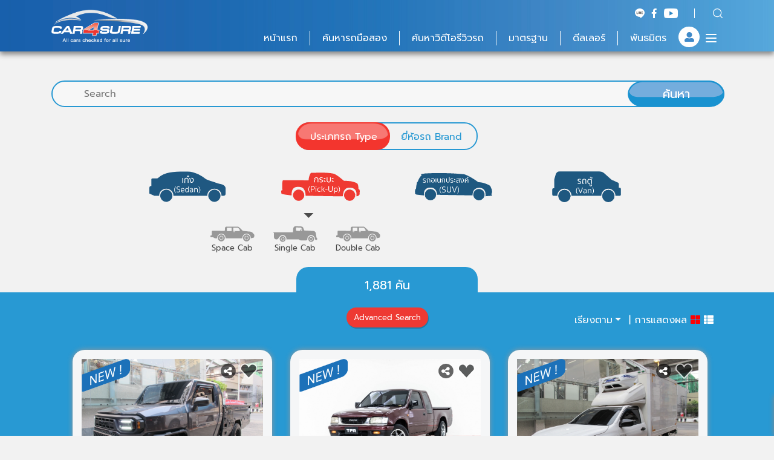

--- FILE ---
content_type: text/html; Charset=utf-8;charset=UTF-8
request_url: https://www.car4sure.com/car-post?car_type=66
body_size: 25484
content:
<!DOCTYPE html>
<html lang="en">
<head>

    <!-- Google tag (gtag.js) -->
<script async src="https://www.googletagmanager.com/gtag/js?id=G-G6F5B5W43M"></script>
<script>
  window.dataLayer = window.dataLayer || [];
  function gtag(){dataLayer.push(arguments);}
  gtag('js', new Date());

  gtag('config', 'G-G6F5B5W43M');
</script>

    <!-- Default Statcounter code for www.car4sure.com
https://www.car4sure.com -->
<script type="text/javascript">
var sc_project=12778349; 
var sc_invisible=1; 
var sc_security="cc4d973d"; 
</script>
<script type="text/javascript"
src="https://www.statcounter.com/counter/counter.js"
async></script>
<noscript><div class="statcounter"><a title="Web Analytics
Made Easy - Statcounter" href="https://statcounter.com/"
target="_blank"><img class="statcounter"
src="https://c.statcounter.com/12778349/0/cc4d973d/1/"
alt="Web Analytics Made Easy - Statcounter"
referrerPolicy="no-referrer-when-downgrade"></a></div></noscript>
<!-- End of Statcounter Code -->

    <!-- Facebook Pixel Code -->
   <!--  <script>
    !function(f,b,e,v,n,t,s)
    {if(f.fbq)return;n=f.fbq=function(){n.callMethod?
    n.callMethod.apply(n,arguments):n.queue.push(arguments)};
    if(!f._fbq)f._fbq=n;n.push=n;n.loaded=!0;n.version='2.0';
    n.queue=[];t=b.createElement(e);t.async=!0;
    t.src=v;s=b.getElementsByTagName(e)[0];
    s.parentNode.insertBefore(t,s)}(window,document,'script',
    'https://connect.facebook.net/en_US/fbevents.js');
     fbq('init', '465125230965975');
    fbq('track', 'PageView');
    </script> -->

    <meta charset="UTF-8">
    <meta name="viewport" content="width=device-width, initial-scale=1.0">
    <meta http-equiv="X-UA-Compatible" content="ie=edge">

        <title>Car4sure - ค้นหา รถมือสอง คัดสภาพ</title>
    <meta name="title" content="รถมือสอง ค้นหารถ ซื้อขายรถ รถยนต์มือสอง คัดสภาพ ตลาดรถมือสอง เต๊นท์รถ เต็นท์รถ - Car4sure">
    
        <meta name="description" content="ค้นหา รถ มือสอง คัดสภาพ ซื้อ ขาย รถยนต์ ทุกยี่ห้อ โตโยต้า ฮอนด้า อีซูซุ นิสสัน มาสด้า มิตซูบิชิ เบ๊นซ์ บีเอ็ม รถญี่ปุ่น รถยุโรป ราคา toyota honda isuzu nissan mazda mitsubishi benz bmw รถ เก๋ง กระบะ รถตู้ SUV มือสอง">
    
    <!-- Open Graph / Facebook -->
    <meta property="og:type" content="website">
    <meta property="og:url" content="https://www.car4sure.com/car-post?car_type=66">

        <meta property="og:title" content="Car4sure - ค้นหา รถมือสอง คัดสภาพ">
    
        <meta property="og:description" content="ค้นหา รถ มือสอง คัดสภาพ ซื้อ ขาย รถยนต์ ทุกยี่ห้อ โตโยต้า ฮอนด้า อีซูซุ นิสสัน มาสด้า มิตซูบิชิ เบ๊นซ์ บีเอ็ม รถญี่ปุ่น รถยุโรป ราคา toyota honda isuzu nissan mazda mitsubishi benz bmw รถ เก๋ง กระบะ รถตู้ SUV มือสอง">
    
        <meta property="og:image" content="https://www.car4sure.com/asset/images/cover.jpg">
    
    
    
    <!-- Twitter -->
    <meta name="twitter:card" content="summary_large_image">
    <meta name="twitter:url" content="https://www.car4sure.com/car-post?car_type=66">

        <meta name="twitter:title" content="Car4sure - ค้นหา รถมือสอง คัดสภาพ">
    
        <meta name="twitter:description" content="ค้นหา รถ มือสอง คัดสภาพ ซื้อ ขาย รถยนต์ ทุกยี่ห้อ โตโยต้า ฮอนด้า อีซูซุ นิสสัน มาสด้า มิตซูบิชิ เบ๊นซ์ บีเอ็ม รถญี่ปุ่น รถยุโรป ราคา toyota honda isuzu nissan mazda mitsubishi benz bmw รถ เก๋ง กระบะ รถตู้ SUV มือสอง">
    
        <meta name="twitter:image" content="https://www.car4sure.com/asset/images/cover.jpg">
    
    <!-- <link rel="stylesheet" href="assets/css/bootstrap/css/bootstrap.min.css"> -->
    <link rel="stylesheet" href="https://cdnjs.cloudflare.com/ajax/libs/twitter-bootstrap/4.2.1/css/bootstrap.min.css">
    <link rel="stylesheet" href="https://use.fontawesome.com/releases/v5.7.1/css/all.css">
    <link rel="stylesheet" href="https://cdnjs.cloudflare.com/ajax/libs/font-awesome/4.7.0/css/font-awesome.min.css">
    <link rel="stylesheet" type="text/css" href="https://www.car4sure.com/asset/lib/hiraku/hiraku.css">

    <!-- Carousel -->
    <link rel="stylesheet" type="text/css" href="https://cdnjs.cloudflare.com/ajax/libs/OwlCarousel2/2.3.4/assets/owl.carousel.min.css">
    <link rel="stylesheet" type="text/css" href="https://cdnjs.cloudflare.com/ajax/libs/OwlCarousel2/2.3.4/assets/owl.theme.default.min.css">
    <!-- /Carousel -->

    <link rel="stylesheet" type="text/css" href="https://www.car4sure.com/asset/css/sprite.css" />
    <link rel="stylesheet" type="text/css" href="https://www.car4sure.com/asset/css/style.css?09082020" />

    <!-- <link rel="stylesheet/less" type="text/css" href="https://www.car4sure.com/asset/css/style.less" /> -->
    <!-- <script src="//cdnjs.cloudflare.com/ajax/libs/less.js/3.9.0/less.min.js" ></script> -->

    <link rel="apple-touch-icon" sizes="180x180" href="https://www.car4sure.com/asset/favicon/apple-touch-icon.png">
    <link rel="icon" type="image/png" sizes="32x32" href="https://www.car4sure.com/asset/favicon/favicon-32x32.png">
    <link rel="icon" type="image/png" sizes="16x16" href="https://www.car4sure.com/asset/favicon/favicon-16x16.png">
    <link rel="manifest" href="https://www.car4sure.com/asset/favicon/site.webmanifest">
    <link rel="mask-icon" href="https://www.car4sure.com/asset/favicon/safari-pinned-tab.svg" color="#135CA9">
    <link rel="shortcut icon" href="https://www.car4sure.com/asset/favicon/favicon.ico">
    <meta name="msapplication-TileColor" content="#135ca9">
    <meta name="msapplication-config" content="https://www.car4sure.com/asset/favicon/browserconfig.xml">
    <meta name="theme-color" content="#135ca9">

</head>
<body>
    
<header id="header">
  <div class="container">
     <a href="https://www.car4sure.com/" class="logo"><img src="https://www.car4sure.com/asset/images/logo-car-4-sure.png" alt=""></a>
     <div class="menu-nav">
         <div class="topbar">
             <!-- <span>Contact Center 089-688-9993</span> -->
             <!-- <a href="#" class="icon"><img src="assets/images/icon/Google.svg" alt=""></a> -->
             <a href="#" class="icon"><img src="https://www.car4sure.com/asset/images/icon/Line.svg" alt=""></a>
             <a href="https://www.facebook.com/car4surethailand/" class="icon" target="_blank"><img src="https://www.car4sure.com/asset/images/icon/Facebook.svg" alt=""></a>
             <a href="https://www.youtube.com/@car4surethailand620" class="icon" target="_blank"><img src="https://www.car4sure.com/asset/images/icon/YouTube.png" alt=""></a>
             <a href="https://www.car4sure.com/car-post/advance-search" class="icon search"><img src="https://www.car4sure.com/asset/images/icon/search.svg" alt=""></a>

         </div>
         <div class="navigator">
             <ul>
                 <li><a href="https://www.car4sure.com/">หน้าแรก</a></li>
                 <li><a href="https://www.car4sure.com/car-post">ค้นหารถมือสอง</a></li> <!-- รถมือสอง -->
                 <li><a href="https://www.car4sure.com/car-post/video">ค้นหาวิดีโอรีวิวรถ</a></li>  <!-- ค้นหาวิดีโอ -->
                 <li><a href="https://www.car4sure.com/standard">มาตรฐาน</a></li>
                 <li><a href="https://www.car4sure.com/dealer">ดีลเลอร์</a></li>
                 <!-- <li><a href="https://www.car4sure.com/review">รีวิวจากลูกค้า</a></li> -->
                 <li><a href="https://www.car4sure.com/partner">พันธมิตร</a></li>
                 <!-- <li><a href="https://www.car4sure.com/contact">ติดต่อเรา / แจ้งปัญหา</a></li> -->
                 <!-- <li><a href="#" class="profile openitems" data-show=".menu-items"><img src="assets/images/icon/Login.svg" alt=""></a></li> -->

                 
                 <li>
                                        <a href="#" class="profile openitems" data-show=".menu-items"><i class="fas fa-user-alt"></i></a>
                                     </li>
                 <li>
                   <button type="button" class="hiraku-open-btn js-offcanvas-btn" id="offcanvas-btn-right" data-toggle-offcanvas="#js-hiraku-offcanvas-1" style="border: none;padding: 10px;">
                        <span class="hiraku-open-btn-line"></span>
                    </button>
                 </li>
             </ul>
         </div>
      </div>
      <div class="wrap-btn">
          <!-- <a href="#" class="user openitems" data-show=".menu-items"><img src="assets/images/icon/user.svg" alt=""></a> -->
          <!-- <a href="#" class="user openitems" data-show=".menu-items"><img src="assets/images/icon/Login.svg" alt=""></a> -->

          
                    <a href="#" class="user openitems" data-show=".menu-items"><i class="fas fa-user-alt"></i></a>
          
          <button type="button" class="hiraku-open-btn js-offcanvas-btn" id="offcanvas-btn-right" data-toggle-offcanvas="#js-hiraku-offcanvas-1">
              <span class="hiraku-open-btn-line"></span>
          </button>
      </div>
      <div class="menu-items">
                    <ul>
              <li><a href="https://www.car4sure.com/member/register">สมัครสมาชิก</a></li>
              <li><a href="https://www.car4sure.com/member/login">ลงชื่อเข้าใช้</a></li>
              <li><a href="https://www.car4sure.com/member/login" onclick="alert('กรุณาสมัครสมาชิกก่อน');">ประวัติการเข้าชม</a></li>
              <li><a href="#">ช่วยเหลือ?</a></li>
              <!-- <li><a href="https://www.car4sure.com/login">ลงชื่อเข้าใช้ Dealer</a></li> -->
          </ul>
                </div>
  </div>
</header>

    <!-- END Header -->
    <!-- <div class="container widthTablet searchSection">
        <div class="desktopSearch">
           <input type="text" placeholder="Search">
           <button>ค้นหา</button>
        </div>
    </div> -->

    <div class="mt-4">
            <form id="car-post-filter" method="get" action="https://www.car4sure.com/car-post" style="display:none;">
        <input type="hidden" name="keyword" value="">
    </form>

    <!-- <div class="container widthTablet searchSection pt-4" style="display:none;">
        <div class="desktopSearch">
           <input type="text" placeholder="Search">
           <button>ค้นหา</button>
        </div>
    </div> -->
    <div class="container widthTablet searchSection pt-4">
        <div class="desktopSearch">
            <form id="car-post-search" method="get" action="#car-post-search">
                <input type="text" name="keyword" value="" placeholder="Search">
                <button type="reset" class="cursor-pointer btn-reset act-btn-reset d-none" onClick="resetValueSearchTools()">
                    <i class="icon fas fa-times"></i>
                </button>
                                  <button class="cursor-pointer" type="submit">ค้นหา</button>
                            </form>
        </div>
        <div class="switch-btn selected-2">
            <a href="search-type.php" class="btn-type" data-section="cars">ประเภทรถ Type</a>
            <a href="search-brand.php" class="btn-brand" data-section="brand">ยี่ห้อรถ Brand</a>
        </div>
        <div class="menu selected-2">
            <div class="cars">
                <div class="item-list owl-carousel owl-my" style="height:134px;margin-top:15px;">
                    <div class="item car-type-select">
                        <a href="#" class="iconcar sedan" data-filter-autosubmit="1" data-filter-form="#car-post-filter" data-filter-name="car_type" data-filter-val="65"></a>
                        <div class="submenu menu-sedan">
                            <div class="cars">
                                <ul>
                                    <li><a href="#" class="iconcar sedan sub-2" data-filter-autosubmit="1" data-filter-form="#car-post-filter" data-filter-name="car_subtype" data-filter-val="66"></a><div class="title">Sedan 4ประตู</div></li>
                                    <li><a href="#" class="iconcar sedan sub-3" data-filter-autosubmit="1" data-filter-form="#car-post-filter" data-filter-name="car_subtype" data-filter-val="65"></a><div class="title">Hatch 5ประตู</div></li>
                                    <li><a href="#" class="iconcar sedan sub-1" data-filter-autosubmit="1" data-filter-form="#car-post-filter" data-filter-name="car_subtype" data-filter-val="67"></a><div class="title">Coupe 2ประตู</div></li>
                                </ul>
                            </div>
                        </div>
                    </div>
                    <div class="item car-type-select">
                        <a href="#" class="iconcar pickup" data-filter-autosubmit="1" data-filter-form="#car-post-filter" data-filter-name="car_type" data-filter-val="66"></a>
                        <div class="submenu menu-pickup">
                            <div class="cars">
                                <ul>
                                    <li><a href="#" class="iconcar pickup sub-1" data-filter-autosubmit="1" data-filter-form="#car-post-filter" data-filter-name="car_subtype" data-filter-val="70"></a><div class="title">Space Cab</div></li>
                                    <li><a href="#" class="iconcar pickup sub-2" data-filter-autosubmit="1" data-filter-form="#car-post-filter" data-filter-name="car_subtype" data-filter-val="69"></a><div class="title">Single Cab</div></li>
                                    <li><a href="#" class="iconcar pickup sub-3" data-filter-autosubmit="1" data-filter-form="#car-post-filter" data-filter-name="car_subtype" data-filter-val="71"></a><div class="title">Double Cab</div></li>
                                </ul>
                            </div>
                        </div>
                    </div>
                    <div class="item car-type-select">
                        <a href="#" class="iconcar suv" data-filter-autosubmit="1" data-filter-form="#car-post-filter" data-filter-name="car_type" data-filter-val="68"></a>
                        <div class="submenu right menu-suv">
                            <div class="cars">
                                <ul>
                                    <li><a href="#" class="iconcar suv sub-1" data-filter-autosubmit="1" data-filter-form="#car-post-filter" data-filter-name="car_subtype" data-filter-val="75"></a><div class="title">SUV เบาะ 2 แถว</div></li>
                                    <li><a href="#" class="iconcar suv sub-2" data-filter-autosubmit="1" data-filter-form="#car-post-filter" data-filter-name="car_subtype" data-filter-val="76"></a><div class="title">SUV เบาะ 3 แถว</div></li>
                                </ul>
                            </div>
                        </div>
                    </div>
                    <div class="item car-type-select">
                        <a href="#" class="iconcar van" data-filter-autosubmit="1" data-filter-form="#car-post-filter" data-filter-name="car_type" data-filter-val="70"></a>
                        <div class="submenu right menu-van">
                            <div class="cars">
                                <ul>
                                    <li><a href="#" class="iconcar van sub-1" data-filter-autosubmit="1" data-filter-form="#car-post-filter" data-filter-name="car_subtype" data-filter-val="77"></a><div class="title">7 ที่นั่ง</div></li>
                                    <li><a href="#" class="iconcar van sub-2" data-filter-autosubmit="1" data-filter-form="#car-post-filter" data-filter-name="car_subtype" data-filter-val="78"></a><div class="title">11 ที่นั่ง</div></li>
                                    <li><a href="#" class="iconcar van sub-3" data-filter-autosubmit="1" data-filter-form="#car-post-filter" data-filter-name="car_subtype" data-filter-val="79"></a><div class="title">รถตู้บรรทุก</div></li>
                                </ul>
                            </div>
                        </div>
                    </div>
                </div>
            </div>

            <div class="brand">

                                <div class="item-list owl-carousel owl-my">

                    
                    <!-- <div class="check-group-my " data-filter-autosubmit="1" data-filter-form="#car-post-filter" data-filter-name="car_brand[]" data-filter-val="37">
                        <div class="check"><i class="fa fa-check-circle-o" aria-hidden="true"></i></div>
                        <a href="#" class="icon-brand lazy-image"><div class="car_brand_toyota"></div></a>
                    </div> -->
                    
                    <!-- ส่วนที่เพิ่ม -->
                    <div class="check-group-my " data-filter-autosubmit="1" data-filter-form="#car-post-filter" data-filter-name="car_brand[]" data-filter-val="37">
                        <div class="check"><i class="fa fa-check-circle-o" aria-hidden="true"></i></div>
                        <a href="#" class="icon-brand"><img src="https://www.car4sure.com/upload/brand/7f3fd0b8800c9d4c1a927706d7371d1b.png" alt=""></a>
                    </div>
                    <!-- ------- -->

                    
                    <!-- <div class="check-group-my " data-filter-autosubmit="1" data-filter-form="#car-post-filter" data-filter-name="car_brand[]" data-filter-val="29">
                        <div class="check"><i class="fa fa-check-circle-o" aria-hidden="true"></i></div>
                        <a href="#" class="icon-brand lazy-image"><div class="car_brand_honda"></div></a>
                    </div> -->
                    
                    <!-- ส่วนที่เพิ่ม -->
                    <div class="check-group-my " data-filter-autosubmit="1" data-filter-form="#car-post-filter" data-filter-name="car_brand[]" data-filter-val="29">
                        <div class="check"><i class="fa fa-check-circle-o" aria-hidden="true"></i></div>
                        <a href="#" class="icon-brand"><img src="https://www.car4sure.com/upload/brand/5caecb17247d5df4535e4159063f03ab.png" alt=""></a>
                    </div>
                    <!-- ------- -->

                    
                    <!-- <div class="check-group-my " data-filter-autosubmit="1" data-filter-form="#car-post-filter" data-filter-name="car_brand[]" data-filter-val="34">
                        <div class="check"><i class="fa fa-check-circle-o" aria-hidden="true"></i></div>
                        <a href="#" class="icon-brand lazy-image"><div class="car_brand_nissan"></div></a>
                    </div> -->
                    
                    <!-- ส่วนที่เพิ่ม -->
                    <div class="check-group-my " data-filter-autosubmit="1" data-filter-form="#car-post-filter" data-filter-name="car_brand[]" data-filter-val="34">
                        <div class="check"><i class="fa fa-check-circle-o" aria-hidden="true"></i></div>
                        <a href="#" class="icon-brand"><img src="https://www.car4sure.com/upload/brand/82892d334f42436a20f3897e2e5ccb8b.png" alt=""></a>
                    </div>
                    <!-- ------- -->

                    
                    <!-- <div class="check-group-my " data-filter-autosubmit="1" data-filter-form="#car-post-filter" data-filter-name="car_brand[]" data-filter-val="30">
                        <div class="check"><i class="fa fa-check-circle-o" aria-hidden="true"></i></div>
                        <a href="#" class="icon-brand lazy-image"><div class="car_brand_isuzu"></div></a>
                    </div> -->
                    
                    <!-- ส่วนที่เพิ่ม -->
                    <div class="check-group-my " data-filter-autosubmit="1" data-filter-form="#car-post-filter" data-filter-name="car_brand[]" data-filter-val="30">
                        <div class="check"><i class="fa fa-check-circle-o" aria-hidden="true"></i></div>
                        <a href="#" class="icon-brand"><img src="https://www.car4sure.com/upload/brand/729967ddcf5c90eca24b026193da8842.png" alt=""></a>
                    </div>
                    <!-- ------- -->

                    
                    <!-- <div class="check-group-my " data-filter-autosubmit="1" data-filter-form="#car-post-filter" data-filter-name="car_brand[]" data-filter-val="33">
                        <div class="check"><i class="fa fa-check-circle-o" aria-hidden="true"></i></div>
                        <a href="#" class="icon-brand lazy-image"><div class="car_brand_mitsubishi"></div></a>
                    </div> -->
                    
                    <!-- ส่วนที่เพิ่ม -->
                    <div class="check-group-my " data-filter-autosubmit="1" data-filter-form="#car-post-filter" data-filter-name="car_brand[]" data-filter-val="33">
                        <div class="check"><i class="fa fa-check-circle-o" aria-hidden="true"></i></div>
                        <a href="#" class="icon-brand"><img src="https://www.car4sure.com/upload/brand/2e556ff74b8b7895d429a16945138600.png" alt=""></a>
                    </div>
                    <!-- ------- -->

                    
                    <!-- <div class="check-group-my " data-filter-autosubmit="1" data-filter-form="#car-post-filter" data-filter-name="car_brand[]" data-filter-val="32">
                        <div class="check"><i class="fa fa-check-circle-o" aria-hidden="true"></i></div>
                        <a href="#" class="icon-brand lazy-image"><div class="car_brand_mazda"></div></a>
                    </div> -->
                    
                    <!-- ส่วนที่เพิ่ม -->
                    <div class="check-group-my " data-filter-autosubmit="1" data-filter-form="#car-post-filter" data-filter-name="car_brand[]" data-filter-val="32">
                        <div class="check"><i class="fa fa-check-circle-o" aria-hidden="true"></i></div>
                        <a href="#" class="icon-brand"><img src="https://www.car4sure.com/upload/brand/350b18846c3b6fb7df6371c4fcab4bb8.png" alt=""></a>
                    </div>
                    <!-- ------- -->

                    
                    <!-- <div class="check-group-my " data-filter-autosubmit="1" data-filter-form="#car-post-filter" data-filter-name="car_brand[]" data-filter-val="5">
                        <div class="check"><i class="fa fa-check-circle-o" aria-hidden="true"></i></div>
                        <a href="#" class="icon-brand lazy-image"><div class="car_brand_benz"></div></a>
                    </div> -->
                    
                    <!-- ส่วนที่เพิ่ม -->
                    <div class="check-group-my " data-filter-autosubmit="1" data-filter-form="#car-post-filter" data-filter-name="car_brand[]" data-filter-val="5">
                        <div class="check"><i class="fa fa-check-circle-o" aria-hidden="true"></i></div>
                        <a href="#" class="icon-brand"><img src="https://www.car4sure.com/upload/brand/6d5a2572979a8ab111eee1fb049eefd2.png" alt=""></a>
                    </div>
                    <!-- ------- -->

                    
                    <!-- <div class="check-group-my " data-filter-autosubmit="1" data-filter-form="#car-post-filter" data-filter-name="car_brand[]" data-filter-val="10">
                        <div class="check"><i class="fa fa-check-circle-o" aria-hidden="true"></i></div>
                        <a href="#" class="icon-brand lazy-image"><div class="car_brand_ford"></div></a>
                    </div> -->
                    
                    <!-- ส่วนที่เพิ่ม -->
                    <div class="check-group-my " data-filter-autosubmit="1" data-filter-form="#car-post-filter" data-filter-name="car_brand[]" data-filter-val="10">
                        <div class="check"><i class="fa fa-check-circle-o" aria-hidden="true"></i></div>
                        <a href="#" class="icon-brand"><img src="https://www.car4sure.com/upload/brand/5d0e61caf87967da09f5161e1eb438d7.png" alt=""></a>
                    </div>
                    <!-- ------- -->

                    
                    <!-- <div class="check-group-my " data-filter-autosubmit="1" data-filter-form="#car-post-filter" data-filter-name="car_brand[]" data-filter-val="6">
                        <div class="check"><i class="fa fa-check-circle-o" aria-hidden="true"></i></div>
                        <a href="#" class="icon-brand lazy-image"><div class="car_brand_bmw"></div></a>
                    </div> -->
                    
                    <!-- ส่วนที่เพิ่ม -->
                    <div class="check-group-my " data-filter-autosubmit="1" data-filter-form="#car-post-filter" data-filter-name="car_brand[]" data-filter-val="6">
                        <div class="check"><i class="fa fa-check-circle-o" aria-hidden="true"></i></div>
                        <a href="#" class="icon-brand"><img src="https://www.car4sure.com/upload/brand/7af52df53cd3eff68915e9c7684a0bf2.png" alt=""></a>
                    </div>
                    <!-- ------- -->

                    
                    <!-- <div class="check-group-my " data-filter-autosubmit="1" data-filter-form="#car-post-filter" data-filter-name="car_brand[]" data-filter-val="40">
                        <div class="check"><i class="fa fa-check-circle-o" aria-hidden="true"></i></div>
                        <a href="#" class="icon-brand lazy-image"><div class="car_brand_chevrolet"></div></a>
                    </div> -->
                    
                    <!-- ส่วนที่เพิ่ม -->
                    <div class="check-group-my " data-filter-autosubmit="1" data-filter-form="#car-post-filter" data-filter-name="car_brand[]" data-filter-val="40">
                        <div class="check"><i class="fa fa-check-circle-o" aria-hidden="true"></i></div>
                        <a href="#" class="icon-brand"><img src="https://www.car4sure.com/upload/brand/bfc1444de91d8fa7b656e53d1f155a2d.png" alt=""></a>
                    </div>
                    <!-- ------- -->

                    
                    <!-- <div class="check-group-my " data-filter-autosubmit="1" data-filter-form="#car-post-filter" data-filter-name="car_brand[]" data-filter-val="36">
                        <div class="check"><i class="fa fa-check-circle-o" aria-hidden="true"></i></div>
                        <a href="#" class="icon-brand lazy-image"><div class="car_brand_suzuki"></div></a>
                    </div> -->
                    
                    <!-- ส่วนที่เพิ่ม -->
                    <div class="check-group-my " data-filter-autosubmit="1" data-filter-form="#car-post-filter" data-filter-name="car_brand[]" data-filter-val="36">
                        <div class="check"><i class="fa fa-check-circle-o" aria-hidden="true"></i></div>
                        <a href="#" class="icon-brand"><img src="https://www.car4sure.com/upload/brand/b187cd1f6f267e2780df6872a5622bfd.png" alt=""></a>
                    </div>
                    <!-- ------- -->

                    
                    <!-- <div class="check-group-my " data-filter-autosubmit="1" data-filter-form="#car-post-filter" data-filter-name="car_brand[]" data-filter-val="44">
                        <div class="check"><i class="fa fa-check-circle-o" aria-hidden="true"></i></div>
                        <a href="#" class="icon-brand lazy-image"><div class="car_brand_hyundai"></div></a>
                    </div> -->
                    
                    <!-- ส่วนที่เพิ่ม -->
                    <div class="check-group-my " data-filter-autosubmit="1" data-filter-form="#car-post-filter" data-filter-name="car_brand[]" data-filter-val="44">
                        <div class="check"><i class="fa fa-check-circle-o" aria-hidden="true"></i></div>
                        <a href="#" class="icon-brand"><img src="https://www.car4sure.com/upload/brand/0d6b63383b04739e18587a719049e209.png" alt=""></a>
                    </div>
                    <!-- ------- -->

                    
                    <!-- <div class="check-group-my " data-filter-autosubmit="1" data-filter-form="#car-post-filter" data-filter-name="car_brand[]" data-filter-val="65">
                        <div class="check"><i class="fa fa-check-circle-o" aria-hidden="true"></i></div>
                        <a href="#" class="icon-brand lazy-image"><div class="car_brand_mg"></div></a>
                    </div> -->
                    
                    <!-- ส่วนที่เพิ่ม -->
                    <div class="check-group-my " data-filter-autosubmit="1" data-filter-form="#car-post-filter" data-filter-name="car_brand[]" data-filter-val="65">
                        <div class="check"><i class="fa fa-check-circle-o" aria-hidden="true"></i></div>
                        <a href="#" class="icon-brand"><img src="https://www.car4sure.com/upload/brand/be43fd5a19f81f5080d05c397341718d.png" alt=""></a>
                    </div>
                    <!-- ------- -->

                    
                    <!-- <div class="check-group-my " data-filter-autosubmit="1" data-filter-form="#car-post-filter" data-filter-name="car_brand[]" data-filter-val="35">
                        <div class="check"><i class="fa fa-check-circle-o" aria-hidden="true"></i></div>
                        <a href="#" class="icon-brand lazy-image"><div class="car_brand_subaru"></div></a>
                    </div> -->
                    
                    <!-- ส่วนที่เพิ่ม -->
                    <div class="check-group-my " data-filter-autosubmit="1" data-filter-form="#car-post-filter" data-filter-name="car_brand[]" data-filter-val="35">
                        <div class="check"><i class="fa fa-check-circle-o" aria-hidden="true"></i></div>
                        <a href="#" class="icon-brand"><img src="https://www.car4sure.com/upload/brand/e52c95640ac57e90ec97f19a22dd1e8f.png" alt=""></a>
                    </div>
                    <!-- ------- -->

                    
                    <!-- <div class="check-group-my " data-filter-autosubmit="1" data-filter-form="#car-post-filter" data-filter-name="car_brand[]" data-filter-val="62">
                        <div class="check"><i class="fa fa-check-circle-o" aria-hidden="true"></i></div>
                        <a href="#" class="icon-brand lazy-image"><div class="car_brand_mini"></div></a>
                    </div> -->
                    
                    <!-- ส่วนที่เพิ่ม -->
                    <div class="check-group-my " data-filter-autosubmit="1" data-filter-form="#car-post-filter" data-filter-name="car_brand[]" data-filter-val="62">
                        <div class="check"><i class="fa fa-check-circle-o" aria-hidden="true"></i></div>
                        <a href="#" class="icon-brand"><img src="https://www.car4sure.com/upload/brand/e4865ab834ffb0b6b53eb15b985ae25c.png" alt=""></a>
                    </div>
                    <!-- ------- -->

                    
                    <!-- <div class="check-group-my " data-filter-autosubmit="1" data-filter-form="#car-post-filter" data-filter-name="car_brand[]" data-filter-val="19">
                        <div class="check"><i class="fa fa-check-circle-o" aria-hidden="true"></i></div>
                        <a href="#" class="icon-brand lazy-image"><div class="car_brand_porsche"></div></a>
                    </div> -->
                    
                    <!-- ส่วนที่เพิ่ม -->
                    <div class="check-group-my " data-filter-autosubmit="1" data-filter-form="#car-post-filter" data-filter-name="car_brand[]" data-filter-val="19">
                        <div class="check"><i class="fa fa-check-circle-o" aria-hidden="true"></i></div>
                        <a href="#" class="icon-brand"><img src="https://www.car4sure.com/upload/brand/711cc94c84eed905e0d916c82267cf06.png" alt=""></a>
                    </div>
                    <!-- ------- -->

                    
                    <!-- <div class="check-group-my " data-filter-autosubmit="1" data-filter-form="#car-post-filter" data-filter-name="car_brand[]" data-filter-val="46">
                        <div class="check"><i class="fa fa-check-circle-o" aria-hidden="true"></i></div>
                        <a href="#" class="icon-brand lazy-image"><div class="car_brand_kia"></div></a>
                    </div> -->
                    
                    <!-- ส่วนที่เพิ่ม -->
                    <div class="check-group-my " data-filter-autosubmit="1" data-filter-form="#car-post-filter" data-filter-name="car_brand[]" data-filter-val="46">
                        <div class="check"><i class="fa fa-check-circle-o" aria-hidden="true"></i></div>
                        <a href="#" class="icon-brand"><img src="https://www.car4sure.com/upload/brand/c93a215ced58d049b9386e7d88269e61.png" alt=""></a>
                    </div>
                    <!-- ------- -->

                    
                    <!-- <div class="check-group-my " data-filter-autosubmit="1" data-filter-form="#car-post-filter" data-filter-name="car_brand[]" data-filter-val="27">
                        <div class="check"><i class="fa fa-check-circle-o" aria-hidden="true"></i></div>
                        <a href="#" class="icon-brand lazy-image"><div class="car_brand_volvo"></div></a>
                    </div> -->
                    
                    <!-- ส่วนที่เพิ่ม -->
                    <div class="check-group-my " data-filter-autosubmit="1" data-filter-form="#car-post-filter" data-filter-name="car_brand[]" data-filter-val="27">
                        <div class="check"><i class="fa fa-check-circle-o" aria-hidden="true"></i></div>
                        <a href="#" class="icon-brand"><img src="https://www.car4sure.com/upload/brand/21bf7a793d8c554ccaaffbb5b1d401ad.png" alt=""></a>
                    </div>
                    <!-- ------- -->

                    
                    <!-- <div class="check-group-my " data-filter-autosubmit="1" data-filter-form="#car-post-filter" data-filter-name="car_brand[]" data-filter-val="3">
                        <div class="check"><i class="fa fa-check-circle-o" aria-hidden="true"></i></div>
                        <a href="#" class="icon-brand lazy-image"><div class="car_brand_audi"></div></a>
                    </div> -->
                    
                    <!-- ส่วนที่เพิ่ม -->
                    <div class="check-group-my " data-filter-autosubmit="1" data-filter-form="#car-post-filter" data-filter-name="car_brand[]" data-filter-val="3">
                        <div class="check"><i class="fa fa-check-circle-o" aria-hidden="true"></i></div>
                        <a href="#" class="icon-brand"><img src="https://www.car4sure.com/upload/brand/2d005691171aac2863551fa1f8438433.png" alt=""></a>
                    </div>
                    <!-- ------- -->

                    
                    <!-- <div class="check-group-my " data-filter-autosubmit="1" data-filter-form="#car-post-filter" data-filter-name="car_brand[]" data-filter-val="26">
                        <div class="check"><i class="fa fa-check-circle-o" aria-hidden="true"></i></div>
                        <a href="#" class="icon-brand lazy-image"><div class="car_brand_volkswaken"></div></a>
                    </div> -->
                    
                    <!-- ส่วนที่เพิ่ม -->
                    <div class="check-group-my " data-filter-autosubmit="1" data-filter-form="#car-post-filter" data-filter-name="car_brand[]" data-filter-val="26">
                        <div class="check"><i class="fa fa-check-circle-o" aria-hidden="true"></i></div>
                        <a href="#" class="icon-brand"><img src="https://www.car4sure.com/upload/brand/73b00d84e8a308b2b5f6888fa8bd509b.png" alt=""></a>
                    </div>
                    <!-- ------- -->

                    
                    <!-- <div class="check-group-my " data-filter-autosubmit="1" data-filter-form="#car-post-filter" data-filter-name="car_brand[]" data-filter-val="31">
                        <div class="check"><i class="fa fa-check-circle-o" aria-hidden="true"></i></div>
                        <a href="#" class="icon-brand lazy-image"><div class="car_brand_lexus"></div></a>
                    </div> -->
                    
                    <!-- ส่วนที่เพิ่ม -->
                    <div class="check-group-my " data-filter-autosubmit="1" data-filter-form="#car-post-filter" data-filter-name="car_brand[]" data-filter-val="31">
                        <div class="check"><i class="fa fa-check-circle-o" aria-hidden="true"></i></div>
                        <a href="#" class="icon-brand"><img src="https://www.car4sure.com/upload/brand/a95ffae3878132dc8b7bdb8fed213834.png" alt=""></a>
                    </div>
                    <!-- ------- -->

                    
                    <!-- <div class="check-group-my " data-filter-autosubmit="1" data-filter-form="#car-post-filter" data-filter-name="car_brand[]" data-filter-val="14">
                        <div class="check"><i class="fa fa-check-circle-o" aria-hidden="true"></i></div>
                        <a href="#" class="icon-brand lazy-image"><div class="car_brand_landrover"></div></a>
                    </div> -->
                    
                    <!-- ส่วนที่เพิ่ม -->
                    <div class="check-group-my " data-filter-autosubmit="1" data-filter-form="#car-post-filter" data-filter-name="car_brand[]" data-filter-val="14">
                        <div class="check"><i class="fa fa-check-circle-o" aria-hidden="true"></i></div>
                        <a href="#" class="icon-brand"><img src="https://www.car4sure.com/upload/brand/3bf5bb86ae1b06d938f1128b8877b94a.png" alt=""></a>
                    </div>
                    <!-- ------- -->

                    
                    <!-- <div class="check-group-my " data-filter-autosubmit="1" data-filter-form="#car-post-filter" data-filter-name="car_brand[]" data-filter-val="45">
                        <div class="check"><i class="fa fa-check-circle-o" aria-hidden="true"></i></div>
                        <a href="#" class="icon-brand lazy-image"><div class="car_brand_jeep"></div></a>
                    </div> -->
                    
                    <!-- ส่วนที่เพิ่ม -->
                    <div class="check-group-my " data-filter-autosubmit="1" data-filter-form="#car-post-filter" data-filter-name="car_brand[]" data-filter-val="45">
                        <div class="check"><i class="fa fa-check-circle-o" aria-hidden="true"></i></div>
                        <a href="#" class="icon-brand"><img src="https://www.car4sure.com/upload/brand/e0787ea65200d8816da34d8d0b433822.png" alt=""></a>
                    </div>
                    <!-- ------- -->

                    
                    <!-- <div class="check-group-my " data-filter-autosubmit="1" data-filter-form="#car-post-filter" data-filter-name="car_brand[]" data-filter-val="7">
                        <div class="check"><i class="fa fa-check-circle-o" aria-hidden="true"></i></div>
                        <a href="#" class="icon-brand lazy-image"><div class="car_brand_citroen"></div></a>
                    </div> -->
                    
                    <!-- ส่วนที่เพิ่ม -->
                    <div class="check-group-my " data-filter-autosubmit="1" data-filter-form="#car-post-filter" data-filter-name="car_brand[]" data-filter-val="7">
                        <div class="check"><i class="fa fa-check-circle-o" aria-hidden="true"></i></div>
                        <a href="#" class="icon-brand"><img src="https://www.car4sure.com/upload/brand/015fa7320118db8ab7dda542e670aa93.png" alt=""></a>
                    </div>
                    <!-- ------- -->

                    
                    <!-- <div class="check-group-my " data-filter-autosubmit="1" data-filter-form="#car-post-filter" data-filter-name="car_brand[]" data-filter-val="72">
                        <div class="check"><i class="fa fa-check-circle-o" aria-hidden="true"></i></div>
                        <a href="#" class="icon-brand lazy-image"><div class="car_brand_haval"></div></a>
                    </div> -->
                    
                    <!-- ส่วนที่เพิ่ม -->
                    <div class="check-group-my " data-filter-autosubmit="1" data-filter-form="#car-post-filter" data-filter-name="car_brand[]" data-filter-val="72">
                        <div class="check"><i class="fa fa-check-circle-o" aria-hidden="true"></i></div>
                        <a href="#" class="icon-brand"><img src="https://www.car4sure.com/upload/brand/3cfad5f040db9d23a12bf15ed6b68234.png" alt=""></a>
                    </div>
                    <!-- ------- -->

                    
                    <!-- <div class="check-group-my " data-filter-autosubmit="1" data-filter-form="#car-post-filter" data-filter-name="car_brand[]" data-filter-val="16">
                        <div class="check"><i class="fa fa-check-circle-o" aria-hidden="true"></i></div>
                        <a href="#" class="icon-brand lazy-image"><div class="car_brand_maserati"></div></a>
                    </div> -->
                    
                    <!-- ส่วนที่เพิ่ม -->
                    <div class="check-group-my " data-filter-autosubmit="1" data-filter-form="#car-post-filter" data-filter-name="car_brand[]" data-filter-val="16">
                        <div class="check"><i class="fa fa-check-circle-o" aria-hidden="true"></i></div>
                        <a href="#" class="icon-brand"><img src="https://www.car4sure.com/upload/brand/711d00af269cc29a32a5a6e8856392fe.png" alt=""></a>
                    </div>
                    <!-- ------- -->

                    
                    <!-- <div class="check-group-my " data-filter-autosubmit="1" data-filter-form="#car-post-filter" data-filter-name="car_brand[]" data-filter-val="18">
                        <div class="check"><i class="fa fa-check-circle-o" aria-hidden="true"></i></div>
                        <a href="#" class="icon-brand lazy-image"><div class="car_brand_peugeot"></div></a>
                    </div> -->
                    
                    <!-- ส่วนที่เพิ่ม -->
                    <div class="check-group-my " data-filter-autosubmit="1" data-filter-form="#car-post-filter" data-filter-name="car_brand[]" data-filter-val="18">
                        <div class="check"><i class="fa fa-check-circle-o" aria-hidden="true"></i></div>
                        <a href="#" class="icon-brand"><img src="https://www.car4sure.com/upload/brand/3a524742240eca8af43f5a1d42506d1a.png" alt=""></a>
                    </div>
                    <!-- ------- -->

                    
                    <!-- <div class="check-group-my " data-filter-autosubmit="1" data-filter-form="#car-post-filter" data-filter-name="car_brand[]" data-filter-val="70">
                        <div class="check"><i class="fa fa-check-circle-o" aria-hidden="true"></i></div>
                        <a href="#" class="icon-brand lazy-image"><div class="car_brand_tesla"></div></a>
                    </div> -->
                    
                    <!-- ส่วนที่เพิ่ม -->
                    <div class="check-group-my " data-filter-autosubmit="1" data-filter-form="#car-post-filter" data-filter-name="car_brand[]" data-filter-val="70">
                        <div class="check"><i class="fa fa-check-circle-o" aria-hidden="true"></i></div>
                        <a href="#" class="icon-brand"><img src="https://www.car4sure.com/upload/brand/efbbcffaf921ac38fd8745987e0c0706.png" alt=""></a>
                    </div>
                    <!-- ------- -->

                    
                    <!-- <div class="check-group-my " data-filter-autosubmit="1" data-filter-form="#car-post-filter" data-filter-name="car_brand[]" data-filter-val="1">
                        <div class="check"><i class="fa fa-check-circle-o" aria-hidden="true"></i></div>
                        <a href="#" class="icon-brand lazy-image"><div class="car_brand_alfa-romeo"></div></a>
                    </div> -->
                    
                    <!-- ส่วนที่เพิ่ม -->
                    <div class="check-group-my " data-filter-autosubmit="1" data-filter-form="#car-post-filter" data-filter-name="car_brand[]" data-filter-val="1">
                        <div class="check"><i class="fa fa-check-circle-o" aria-hidden="true"></i></div>
                        <a href="#" class="icon-brand"><img src="https://www.car4sure.com/upload/brand/4a91526e89c30f9ea955541a3453e853.png" alt=""></a>
                    </div>
                    <!-- ------- -->

                    
                    <!-- <div class="check-group-my " data-filter-autosubmit="1" data-filter-form="#car-post-filter" data-filter-name="car_brand[]" data-filter-val="74">
                        <div class="check"><i class="fa fa-check-circle-o" aria-hidden="true"></i></div>
                        <a href="#" class="icon-brand lazy-image"><div class="car_brand_byd"></div></a>
                    </div> -->
                    
                    <!-- ส่วนที่เพิ่ม -->
                    <div class="check-group-my " data-filter-autosubmit="1" data-filter-form="#car-post-filter" data-filter-name="car_brand[]" data-filter-val="74">
                        <div class="check"><i class="fa fa-check-circle-o" aria-hidden="true"></i></div>
                        <a href="#" class="icon-brand"><img src="https://www.car4sure.com/upload/brand/d00a1d7a3809cb82c432526e4512d973.png" alt=""></a>
                    </div>
                    <!-- ------- -->

                    
                    <!-- <div class="check-group-my " data-filter-autosubmit="1" data-filter-form="#car-post-filter" data-filter-name="car_brand[]" data-filter-val="39">
                        <div class="check"><i class="fa fa-check-circle-o" aria-hidden="true"></i></div>
                        <a href="#" class="icon-brand lazy-image"><div class="car_brand_cadillac"></div></a>
                    </div> -->
                    
                    <!-- ส่วนที่เพิ่ม -->
                    <div class="check-group-my " data-filter-autosubmit="1" data-filter-form="#car-post-filter" data-filter-name="car_brand[]" data-filter-val="39">
                        <div class="check"><i class="fa fa-check-circle-o" aria-hidden="true"></i></div>
                        <a href="#" class="icon-brand"><img src="https://www.car4sure.com/upload/brand/802a9aeef465cf7a7e896b0c0691d9f9.png" alt=""></a>
                    </div>
                    <!-- ------- -->

                    
                    <!-- <div class="check-group-my " data-filter-autosubmit="1" data-filter-form="#car-post-filter" data-filter-name="car_brand[]" data-filter-val="75">
                        <div class="check"><i class="fa fa-check-circle-o" aria-hidden="true"></i></div>
                        <a href="#" class="icon-brand lazy-image"><div class="car_brand_changan"></div></a>
                    </div> -->
                    
                    <!-- ส่วนที่เพิ่ม -->
                    <div class="check-group-my " data-filter-autosubmit="1" data-filter-form="#car-post-filter" data-filter-name="car_brand[]" data-filter-val="75">
                        <div class="check"><i class="fa fa-check-circle-o" aria-hidden="true"></i></div>
                        <a href="#" class="icon-brand"><img src="https://www.car4sure.com/upload/brand/a1ac4fda159c24abe2a7a4a135bcc3e9.png" alt=""></a>
                    </div>
                    <!-- ------- -->

                    
                    <!-- <div class="check-group-my " data-filter-autosubmit="1" data-filter-form="#car-post-filter" data-filter-name="car_brand[]" data-filter-val="8">
                        <div class="check"><i class="fa fa-check-circle-o" aria-hidden="true"></i></div>
                        <a href="#" class="icon-brand lazy-image"><div class="car_brand_ferrari"></div></a>
                    </div> -->
                    
                    <!-- ส่วนที่เพิ่ม -->
                    <div class="check-group-my " data-filter-autosubmit="1" data-filter-form="#car-post-filter" data-filter-name="car_brand[]" data-filter-val="8">
                        <div class="check"><i class="fa fa-check-circle-o" aria-hidden="true"></i></div>
                        <a href="#" class="icon-brand"><img src="https://www.car4sure.com/upload/brand/17a1ac81c8780fc2c1ec1011bc94d671.png" alt=""></a>
                    </div>
                    <!-- ------- -->

                    
                    <!-- <div class="check-group-my " data-filter-autosubmit="1" data-filter-form="#car-post-filter" data-filter-name="car_brand[]" data-filter-val="11">
                        <div class="check"><i class="fa fa-check-circle-o" aria-hidden="true"></i></div>
                        <a href="#" class="icon-brand lazy-image"><div class="car_brand_jaguar"></div></a>
                    </div> -->
                    
                    <!-- ส่วนที่เพิ่ม -->
                    <div class="check-group-my " data-filter-autosubmit="1" data-filter-form="#car-post-filter" data-filter-name="car_brand[]" data-filter-val="11">
                        <div class="check"><i class="fa fa-check-circle-o" aria-hidden="true"></i></div>
                        <a href="#" class="icon-brand"><img src="https://www.car4sure.com/upload/brand/7cdb2fc6ba03cd5939014ae577a5c9e4.png" alt=""></a>
                    </div>
                    <!-- ------- -->

                    
                    <!-- <div class="check-group-my " data-filter-autosubmit="1" data-filter-form="#car-post-filter" data-filter-name="car_brand[]" data-filter-val="73">
                        <div class="check"><i class="fa fa-check-circle-o" aria-hidden="true"></i></div>
                        <a href="#" class="icon-brand lazy-image"><div class="car_brand_ora"></div></a>
                    </div> -->
                    
                    <!-- ส่วนที่เพิ่ม -->
                    <div class="check-group-my " data-filter-autosubmit="1" data-filter-form="#car-post-filter" data-filter-name="car_brand[]" data-filter-val="73">
                        <div class="check"><i class="fa fa-check-circle-o" aria-hidden="true"></i></div>
                        <a href="#" class="icon-brand"><img src="https://www.car4sure.com/upload/brand/9000e2a86cfacef6e2e7534340114d2c.png" alt=""></a>
                    </div>
                    <!-- ------- -->

                    
                    <!-- <div class="check-group-my " data-filter-autosubmit="1" data-filter-form="#car-post-filter" data-filter-name="car_brand[]" data-filter-val="69">
                        <div class="check"><i class="fa fa-check-circle-o" aria-hidden="true"></i></div>
                        <a href="#" class="icon-brand lazy-image"><div class="car_brand_others-brand-อื่นๆ"></div></a>
                    </div> -->
                    
                    <!-- ส่วนที่เพิ่ม -->
                    <div class="check-group-my " data-filter-autosubmit="1" data-filter-form="#car-post-filter" data-filter-name="car_brand[]" data-filter-val="69">
                        <div class="check"><i class="fa fa-check-circle-o" aria-hidden="true"></i></div>
                        <a href="#" class="icon-brand"><img src="https://www.car4sure.com/upload/brand/54816bcf46656632b47dd1c88865ea76.png" alt=""></a>
                    </div>
                    <!-- ------- -->

                    
                </div>
                <!-- <a href="#" class="arr-left"><i class="fa fa-arrow-circle-left" aria-hidden="true"></i></a> -->
                <!-- <a href="#" class="arr-right"><i class="fa fa-arrow-circle-right" aria-hidden="true"></i></a> -->
                
            </div>
        </div>

    </div>
    </div>
    <div class="text-center av-search-bar">
        <a href="#" class="btn-red btn-sm"
            onclick="openCarFilters()"><span class="subTitle">Advanced Search</span></a>
    </div>
        <section class="cars-list-tab total">
        <div class="container pb-2 act-item-list-container">
            <div class="toppic"><span id="total-post">1,881</span> คัน</div>

            <div class="car-list-toolbar">
                <div class="btn-group">
                    <button type="button" class="btn btn-link text-light dropdown-toggle" data-toggle="dropdown" aria-haspopup="true" aria-expanded="false">เรียงตาม</button>
                    <div class="dropdown-menu dropdown-menu-right">
                        <a class="dropdown-item active" href="#" data-car-sort="">ค่าเริ่มต้น</a>
                        <a class="dropdown-item" href="#" data-car-sort="index/1/highest_price">ราคาสูง-ต่ำ</a>
                        <a class="dropdown-item" href="#" data-car-sort="index/1/lowest_price">ราคาต่ำ-สูง</a>
                        <a class="dropdown-item" href="#" data-car-sort="index/1/newest_year">ปีใหม่-เก่า</a>
                        <a class="dropdown-item" href="#" data-car-sort="index/1/oldest_year">ปีเก่า-ใหม่</a>
                        <a class="dropdown-item" href="#" data-car-sort="index/1/lowest_mileage">ไมล์น้อย-มาก</a>
                        <a class="dropdown-item" href="#" data-car-sort="index/1/highest_mileage">ไมล์มาก-น้อย</a>
                        <a class="dropdown-item" href="#" data-car-sort="index/1/newest_post">โพสใหม่-เก่า</a>
                        <a class="dropdown-item" href="#" data-car-sort="index/1/oldest_post">โพสเก่า-ใหม่</a>
                    </div>

                    <div class="layout-list-option">
                        <span>| การแสดงผล</span>
                        <a class="act-change-layout-list active" href="##" onclick="changeLayoutItemList(this, event, 'car-post', 'layout-grid', 'https://www.car4sure.com/car-post/change_layout_list');"><i class="fas fa-th-large"></i></a>
		                <a class="act-change-layout-list " href="##" onclick="changeLayoutItemList(this, event, 'car-post', 'layout-list', 'https://www.car4sure.com/car-post/change_layout_list');"><i class="fas fa-th-list"></i></a>
                    </div>
                </div>
            </div>

            <ul class="car-post-wrapper act-car-post-list layout-grid" data-total-post="1881">

                                <li class="is-new  " data-post-id="ap85679243">
                    <div class="img">
                        <a data-src="https://www.car4sure.com/car-post/detail/ap85679243" href="https://www.car4sure.com/car-post/detail/ap85679243" target="_blank"><img data-field-image data-src="https://www.car4sure.com/upload/car_post/thumb/d819955582f2a488c02c8621be365b72.jpg" alt="2021 TOYOTA HILUX REVO" class="lazy-image"></a>
                        
                        <div class="socialbox">
                            <a href="#" class="toggle-share rounded"><span class="share"><i class="fa fa-share-alt" aria-hidden="true"></i></span></a>
                            <div class="a2a-inline-share-buttons">
                                <div class="a2a_kit a2a_kit_size_32 a2a_default_style" data-a2a-url="https://www.car4sure.com/car-post/detail/ap85679243" data-a2a-title="2021 TOYOTA HILUX REVO">
                                    <!-- <div>
                                    <a class="a2a_button_facebook"></a>
                                    <a class="a2a_button_line"></a>
                                    <a class="a2a_button_facebook_messenger"></a>
                                    <a class="a2a_button_whatsapp"></a>
                                    </div><div>
                                    <a class="a2a_button_wechat"></a>
                                    <a class="a2a_button_twitter"></a>
                                    <a class="a2a_button_email"></a>
                                    <a class="a2a_button_copy_link"></a>
                                    </div> -->
                                    
    <div>
    <a class="a2a_button_facebook" target="_blank" href="/#facebook" rel="nofollow noopener"><span class="a2a_svg a2a_s__default a2a_s_facebook" style="background-color: rgb(59, 89, 152);"><svg focusable="false" xmlns="http://www.w3.org/2000/svg" viewBox="0 0 32 32"><path fill="#FFF" d="M17.78 27.5V17.008h3.522l.527-4.09h-4.05v-2.61c0-1.182.33-1.99 2.023-1.99h2.166V4.66c-.375-.05-1.66-.16-3.155-.16-3.123 0-5.26 1.905-5.26 5.405v3.016h-3.53v4.09h3.53V27.5h4.223z"></path></svg></span><span class="a2a_label">Facebook</span></a>
    
    <a class="a2a_button_line" target="_blank" href="/#line" rel="nofollow noopener"><span class="a2a_svg a2a_s__default a2a_s_line" style="background-color: rgb(0, 195, 0);"><svg focusable="false" xmlns="http://www.w3.org/2000/svg" viewBox="0 0 32 32"><path fill="#FFF" d="M28 14.304c0-5.37-5.384-9.738-12-9.738S4 8.936 4 14.304c0 4.814 4.27 8.846 10.035 9.608.39.084.923.258 1.058.592.122.303.08.778.04 1.084l-.172 1.028c-.05.303-.24 1.187 1.04.647s6.91-4.07 9.43-6.968c1.74-1.905 2.57-3.842 2.57-5.99zM11.302 17.5H8.918a.631.631 0 0 1-.63-.63V12.1a.63.63 0 0 1 1.26.002v4.14h1.754c.35 0 .63.28.63.628a.63.63 0 0 1-.63.63zm2.467-.63a.631.631 0 0 1-.63.628.629.629 0 0 1-.63-.63V12.1a.63.63 0 1 1 1.26 0v4.77zm5.74 0a.632.632 0 0 1-1.137.378l-2.443-3.33v2.95a.631.631 0 0 1-1.26 0V12.1a.634.634 0 0 1 .63-.63.63.63 0 0 1 .504.252l2.444 3.328V12.1a.63.63 0 0 1 1.26 0v4.77zm3.853-3.014a.63.63 0 1 1 0 1.258H21.61v1.126h1.755a.63.63 0 1 1 0 1.258H20.98a.63.63 0 0 1-.628-.63V12.1a.63.63 0 0 1 .63-.628h2.384a.63.63 0 0 1 0 1.258h-1.754v1.126h1.754z"></path></svg></span><span class="a2a_label">Line</span></a>
    
    <a class="a2a_button_facebook_messenger" target="_blank" href="/#facebook_messenger" rel="nofollow noopener"><span class="a2a_svg a2a_s__default a2a_s_facebook_messenger" style="background-color: rgb(0, 132, 255);"><svg focusable="false" xmlns="http://www.w3.org/2000/svg" viewBox="0 0 32 32"><path fill="#FFF" d="M16 5C9.986 5 5.11 9.56 5.11 15.182c0 3.2 1.58 6.054 4.046 7.92V27l3.716-2.06c.99.276 2.04.425 3.128.425 6.014 0 10.89-4.56 10.89-10.183S22.013 5 16 5zm1.147 13.655L14.33 15.73l-5.423 3 5.946-6.31 2.816 2.925 5.42-3-5.946 6.31z"></path></svg></span><span class="a2a_label">Facebook Messenger</span></a>
    
    <a class="a2a_button_whatsapp" target="_blank" href="/#whatsapp" rel="nofollow noopener"><span class="a2a_svg a2a_s__default a2a_s_whatsapp" style="background-color: rgb(18, 175, 10);"><svg focusable="false" xmlns="http://www.w3.org/2000/svg" viewBox="0 0 32 32"><path fill-rule="evenodd" clip-rule="evenodd" fill="#FFF" d="M16.21 4.41C9.973 4.41 4.917 9.465 4.917 15.7c0 2.134.592 4.13 1.62 5.832L4.5 27.59l6.25-2.002a11.241 11.241 0 0 0 5.46 1.404c6.234 0 11.29-5.055 11.29-11.29 0-6.237-5.056-11.292-11.29-11.292zm0 20.69c-1.91 0-3.69-.57-5.173-1.553l-3.61 1.156 1.173-3.49a9.345 9.345 0 0 1-1.79-5.512c0-5.18 4.217-9.4 9.4-9.4 5.183 0 9.397 4.22 9.397 9.4 0 5.188-4.214 9.4-9.398 9.4zm5.293-6.832c-.284-.155-1.673-.906-1.934-1.012-.265-.106-.455-.16-.658.12s-.78.91-.954 1.096c-.176.186-.345.203-.628.048-.282-.154-1.2-.494-2.264-1.517-.83-.795-1.373-1.76-1.53-2.055-.158-.295 0-.445.15-.584.134-.124.3-.326.45-.488.15-.163.203-.28.306-.47.104-.19.06-.36-.005-.506-.066-.147-.59-1.587-.81-2.173-.218-.586-.46-.498-.63-.505-.168-.007-.358-.038-.55-.045-.19-.007-.51.054-.78.332-.277.274-1.05.943-1.1 2.362-.055 1.418.926 2.826 1.064 3.023.137.2 1.874 3.272 4.76 4.537 2.888 1.264 2.9.878 3.43.85.53-.027 1.734-.633 2-1.297.266-.664.287-1.24.22-1.363-.07-.123-.26-.203-.54-.357z"></path></svg></span><span class="a2a_label">WhatsApp</span></a>
    </div><div>
    
    <a class="a2a_button_wechat" target="_blank" href="/#wechat" rel="nofollow noopener"><span class="a2a_svg a2a_s__default a2a_s_wechat" style="background-color: rgb(123, 179, 46);"><svg focusable="false" xmlns="http://www.w3.org/2000/svg" viewBox="0 0 32 32"><g fill="#FFF"><path d="M20.674 12.458c-2.228.116-4.165.792-5.738 2.318-1.59 1.542-2.315 3.43-2.116 5.772-.87-.108-1.664-.227-2.462-.294-.276-.023-.602.01-.836.14-.774.438-1.517.932-2.397 1.482.16-.73.266-1.37.45-1.985.137-.45.074-.7-.342-.994-2.673-1.89-3.803-4.714-2.958-7.624.78-2.69 2.697-4.323 5.302-5.173 3.555-1.16 7.55.022 9.712 2.845a6.632 6.632 0 0 1 1.38 3.516zm-10.253-.906c.025-.532-.44-1.01-.984-1.027a.997.997 0 0 0-1.038.964.984.984 0 0 0 .977 1.02 1.017 1.017 0 0 0 1.05-.96zm5.35-1.028c-.55.01-1.01.478-1 1.012.01.554.466.987 1.03.98a.982.982 0 0 0 .99-1.01.992.992 0 0 0-1.02-.982z"></path><path d="M25.68 26.347c-.705-.314-1.352-.785-2.042-.857-.686-.072-1.408.324-2.126.398-2.187.224-4.147-.386-5.762-1.88-3.073-2.842-2.634-7.2.92-9.53 3.16-2.07 7.795-1.38 10.022 1.493 1.944 2.51 1.716 5.837-.658 7.94-.687.61-.934 1.11-.493 1.917.086.148.095.336.14.523zm-8.03-7.775c.448 0 .818-.35.835-.795a.835.835 0 0 0-.83-.865.845.845 0 0 0-.84.86c.016.442.388.8.834.8zm5.176-1.658a.83.83 0 0 0-.824.794c-.02.47.347.858.813.86.45 0 .807-.34.823-.79a.825.825 0 0 0-.812-.864z"></path></g></svg></span><span class="a2a_label">WeChat</span></a>
    
    <a class="a2a_button_twitter" target="_blank" href="/#twitter" rel="nofollow noopener"><span class="a2a_svg a2a_s__default a2a_s_twitter" style="background-color: rgb(85, 172, 238);"><svg focusable="false" xmlns="http://www.w3.org/2000/svg" viewBox="0 0 32 32"><path fill="#FFF" d="M28 8.557a9.913 9.913 0 0 1-2.828.775 4.93 4.93 0 0 0 2.166-2.725 9.738 9.738 0 0 1-3.13 1.194 4.92 4.92 0 0 0-3.593-1.55 4.924 4.924 0 0 0-4.794 6.049c-4.09-.21-7.72-2.17-10.15-5.15a4.942 4.942 0 0 0-.665 2.477c0 1.71.87 3.214 2.19 4.1a4.968 4.968 0 0 1-2.23-.616v.06c0 2.39 1.7 4.38 3.952 4.83-.414.115-.85.174-1.297.174-.318 0-.626-.03-.928-.086a4.935 4.935 0 0 0 4.6 3.42 9.893 9.893 0 0 1-6.114 2.107c-.398 0-.79-.023-1.175-.068a13.953 13.953 0 0 0 7.55 2.213c9.056 0 14.01-7.507 14.01-14.013 0-.213-.005-.426-.015-.637.96-.695 1.795-1.56 2.455-2.55z"></path></svg></span><span class="a2a_label">Twitter</span></a>
    
    <a class="a2a_button_email" target="_blank" href="/#email" rel="nofollow noopener"><span class="a2a_svg a2a_s__default a2a_s_email" style="background-color: rgb(1, 102, 255);"><svg focusable="false" xmlns="http://www.w3.org/2000/svg" viewBox="0 0 32 32"><path fill="#FFF" d="M26 21.25v-9s-9.1 6.35-9.984 6.68C15.144 18.616 6 12.25 6 12.25v9c0 1.25.266 1.5 1.5 1.5h17c1.266 0 1.5-.22 1.5-1.5zm-.015-10.765c0-.91-.265-1.235-1.485-1.235h-17c-1.255 0-1.5.39-1.5 1.3l.015.14s9.035 6.22 10 6.56c1.02-.395 9.985-6.7 9.985-6.7l-.015-.065z"></path></svg></span><span class="a2a_label">Email</span></a>
    
    <a class="a2a_button_copy_link" target="_blank" href="/#copy_link" rel="nofollow noopener"><span class="a2a_svg a2a_s__default a2a_s_link" style="background-color: rgb(1, 102, 255);"><svg focusable="false" xmlns="http://www.w3.org/2000/svg" viewBox="0 0 32 32"><path fill="#FFF" d="M24.412 21.177c0-.36-.126-.665-.377-.917l-2.804-2.804a1.235 1.235 0 0 0-.913-.378c-.377 0-.7.144-.97.43.026.028.11.11.255.25.144.14.24.236.29.29s.117.14.2.256c.087.117.146.232.177.344.03.112.046.236.046.37 0 .36-.126.666-.377.918a1.25 1.25 0 0 1-.918.377 1.4 1.4 0 0 1-.373-.047 1.062 1.062 0 0 1-.345-.175 2.268 2.268 0 0 1-.256-.2 6.815 6.815 0 0 1-.29-.29c-.14-.142-.223-.23-.25-.254-.297.28-.445.607-.445.984 0 .36.126.664.377.916l2.778 2.79c.243.243.548.364.917.364.36 0 .665-.118.917-.35l1.982-1.97c.252-.25.378-.55.378-.9zm-9.477-9.504c0-.36-.126-.665-.377-.917l-2.777-2.79a1.235 1.235 0 0 0-.913-.378c-.35 0-.656.12-.917.364L7.967 9.92c-.254.252-.38.553-.38.903 0 .36.126.665.38.917l2.802 2.804c.242.243.547.364.916.364.377 0 .7-.14.97-.418-.026-.027-.11-.11-.255-.25s-.24-.235-.29-.29a2.675 2.675 0 0 1-.2-.255 1.052 1.052 0 0 1-.176-.344 1.396 1.396 0 0 1-.047-.37c0-.36.126-.662.377-.914.252-.252.557-.377.917-.377.136 0 .26.015.37.046.114.03.23.09.346.175.117.085.202.153.256.2.054.05.15.148.29.29.14.146.222.23.25.258.294-.278.442-.606.442-.983zM27 21.177c0 1.078-.382 1.99-1.146 2.736l-1.982 1.968c-.745.75-1.658 1.12-2.736 1.12-1.087 0-2.004-.38-2.75-1.143l-2.777-2.79c-.75-.747-1.12-1.66-1.12-2.737 0-1.106.392-2.046 1.183-2.818l-1.186-1.185c-.774.79-1.708 1.186-2.805 1.186-1.078 0-1.995-.376-2.75-1.13l-2.803-2.81C5.377 12.82 5 11.903 5 10.826c0-1.08.382-1.993 1.146-2.738L8.128 6.12C8.873 5.372 9.785 5 10.864 5c1.087 0 2.004.382 2.75 1.146l2.777 2.79c.75.747 1.12 1.66 1.12 2.737 0 1.105-.392 2.045-1.183 2.817l1.186 1.186c.774-.79 1.708-1.186 2.805-1.186 1.078 0 1.995.377 2.75 1.132l2.804 2.804c.754.755 1.13 1.672 1.13 2.75z"></path></svg></span><span class="a2a_label">Copy Link</span>
    </a>
    </div>
<div style="clear: both;">
</div>                                </div>
                            </div>
                            <a href="https://www.car4sure.com/car-fav-api/add-fav" class="heart btn-add-fav "></a>
                        </div>

                        <!-- --- ส่วนที่เพิ่ม --- -->
                        <div class="icon-youtube d-none">
                            <a data-fancybox href="" class="play">
                                <img class="" src="https://www.car4sure.com/asset/images/youtube_icon_new.png">
                                <!-- <i class="fa fa-youtube-play fa-3x"></i> -->
                            </a>
                        </div>
                        <!-- --------------- -->

                        <!-- --- ส่วนที่เพิ่ม --- -->
                        <!-- <div class="logo-goo-inspection d-none">
                            <a href="" target="_blank" class="goo-pdf">
                                <img class="" src="https://www.car4sure.com/asset/images/logo_goo_inspection.png">
                            </a>
                        </div> -->

                                                <div class="logo-goo-inspection d-block" style="width:auto;text-align:right;">
                                                        <a target="_blank" 
                                class="act-cert-pdf act-cert-pdf-1" 
                                style="width:34px;height:36px;display:none;" 
                                href="#">
                                
                                <img class="" src="https://www.car4sure.com/upload/car_cert/goo_inspection.png">
                            </a>
                                                        <a target="_blank" 
                                class="act-cert-pdf act-cert-pdf-2" 
                                style="width:34px;height:36px;display:none;" 
                                href="#">
                                
                                <img class="" src="https://www.car4sure.com/upload/car_cert/schic_inspection.png">
                            </a>
                                                    </div>
                                                <!-- --------------- -->

                        <div class="price">
                            <div class="low-sale">฿ <span data-field="price_format">429,000</span></div>
                            <div class="sale">฿ <span data-field="price_active_format">429,000</span></div>
                        </div>

                        <div class="status-new"></div>
                        <div class="status-sale"></div>
                    </div>

                     <!-- รายละเอียด layout-grid -->
                    <div class="details-box layout-grid">
                        <p data-field="title">2021 TOYOTA HILUX REVO</p>
                        <div class="row">
                            <div class="col-5 nowrap"><div class="font-digi-wrapper"><span class="font-digi" data-field="mileage">53,046</span></div> Km</div>
                            <div class="col-3 nowrap" data-field="gear_name">MT</div>
                            <div class="col-4 text-right nowrap" data-field="fuel_name">ดีเซล</div>
                        </div>

                        <div class="row mt-2">
                            <div class="col-6 nowrap"><a href="https://www.car4sure.com/84carcenter" class="text-dark" target="_blank" data-field="member.showroom_url" data-field-attr="href"><span data-field="member.company">84 CARCENTER</span></a></div>
                            <div class="col-6 text-right nowrap" data-field="member.province_name">กรุงเทพมหานคร</div>
                        </div>
                    </div>
                    <!-- /รายละเอียด layout-grid -->

                    <!-- รายละเอียด layout-list -->
                    <div class="details-box layout-list">
                        <div class="row">
                            <div class="col-12">
                                <p data-field="title">2021 TOYOTA HILUX REVO</p> 
                            </div>
                        </div>
                       
                        <div class="row">
                            <div class="col-md-2 p-0 text-center">
                                <!-- 32,407 Km -->
                                <span><span class="font-digi" data-field="mileage">53,046</span> Km</span> 
                            </div>
                            <div class="col-md-1 p-0 text-center" style="max-width: 10px !important;">
                                |
                            </div>
                            <div class="col-md-1 p-0 text-center" data-field="fuel_name">
                                <!-- ดีเซล -->
                                ดีเซล                            </div>
                            <div class="col-md-1 p-0 text-center" style="max-width: 10px !important;">
                                |
                            </div>
                            <div class="col-md-1 p-0 text-center" data-field="gear_name">
                                <!-- AUTO -->
                                MT                            </div>
                            <div class="col-md-1 p-0 text-center" style="max-width: 10px !important;">
                                |
                            </div>
                            
                            <div class="col-md-3 p-0 text-center">
                                <!-- BIGCAR -->
                                <a href="https://www.car4sure.com/84carcenter" class="text-dark" target="_blank" data-field="member.showroom_url" data-field-attr="href"><span data-field="member.company">84 CARCENTER</span></a>
                            </div>
                            <div class="col-md-1 p-0 text-center" style="max-width: 10px !important;">
                                |
                            </div>
                            <div class="col-md-2 p-0 text-center" data-field="member.province_name">
                                <!-- กรุงเทพมหานคร -->
                                กรุงเทพมหานคร                            </div>
                            <div class="col-md-1 p-0 text-center" style="max-width: 10px !important;">
                                |
                            </div>
                            <!-- <div class="col-md-2 p-0 text-center">
                                <span data-field="label">3ฒฒ3065</span>
                                <span data-field="label_province_name" style="padding-left:5px;">กรุงเทพมหานคร</span>
                            </div>
                            <div class="col-md-1 p-0 text-center" style="max-width: 10px !important;">
                                |
                            </div> -->
                            <div class="col-md-2 p-0 text-center price layout-list">
                                <!-- 479,000 -->
                                <div class="low-sale">฿ <span data-field="price_format">429,000</span></div>
                                <div class="sale">฿ <span data-field="price_active_format">429,000</span></div>
                            </div>
                            
                        </div>
                    </div>
                    <!-- /รายละเอียด layout-list -->

                    <!-- ปุ่มหน้า socialbox -->
                    <div class="socialbox layout-list">
                        <!-- --- ส่วนที่เพิ่ม --- -->
                        <!-- <div class="logo-goo-inspection d-none">
                            <a href="" target="_blank" class="goo-pdf">
                                <img class="" src="https://www.car4sure.com/asset/images/logo_goo_inspection.png">
                            </a>
                        </div> -->

                                                <div class="logo-goo-inspection d-block" style="width:auto;text-align:right;">
                                                        <a target="_blank" 
                                class="act-cert-pdf act-cert-pdf-1" 
                                style="width:30px;height:31px;display:none;" 
                                href="#">
                                
                                <img class="" src="https://www.car4sure.com/upload/car_cert/goo_inspection.png">
                            </a>
                                                        <a target="_blank" 
                                class="act-cert-pdf act-cert-pdf-2" 
                                style="width:30px;height:31px;display:none;" 
                                href="#">
                                
                                <img class="" src="https://www.car4sure.com/upload/car_cert/schic_inspection.png">
                            </a>
                                                    </div>
                                                <!-- --------------- -->

                        <!-- --- ส่วนที่เพิ่ม --- -->
                        <div class="icon-youtube d-none">
                            <a data-fancybox href="" class="play">
                                <img class="" src="https://www.car4sure.com/asset/images/youtube_icon_new.png">
                                <!-- <i class="fa fa-youtube-play fa-3x"></i> -->
                            </a>
                        </div>
                        <!-- --------------- -->

                        <a href="#" class="toggle-share rounded"><span class="share"><i class="fa fa-share-alt" aria-hidden="true"></i></span></a>
                        <div class="a2a-inline-share-buttons">
                            <div class="a2a_kit a2a_kit_size_32 a2a_default_style" data-a2a-url="https://www.car4sure.com/car-post/detail/ap85679243" data-a2a-title="2021 TOYOTA HILUX REVO">
                                <!-- <div>
                                <a class="a2a_button_facebook"></a>
                                <a class="a2a_button_line"></a>
                                <a class="a2a_button_facebook_messenger"></a>
                                <a class="a2a_button_whatsapp"></a>
                                </div><div>
                                <a class="a2a_button_wechat"></a>
                                <a class="a2a_button_twitter"></a>
                                <a class="a2a_button_email"></a>
                                <a class="a2a_button_copy_link"></a>
                                </div> -->
                                
    <div>
    <a class="a2a_button_facebook" target="_blank" href="/#facebook" rel="nofollow noopener"><span class="a2a_svg a2a_s__default a2a_s_facebook" style="background-color: rgb(59, 89, 152);"><svg focusable="false" xmlns="http://www.w3.org/2000/svg" viewBox="0 0 32 32"><path fill="#FFF" d="M17.78 27.5V17.008h3.522l.527-4.09h-4.05v-2.61c0-1.182.33-1.99 2.023-1.99h2.166V4.66c-.375-.05-1.66-.16-3.155-.16-3.123 0-5.26 1.905-5.26 5.405v3.016h-3.53v4.09h3.53V27.5h4.223z"></path></svg></span><span class="a2a_label">Facebook</span></a>
    
    <a class="a2a_button_line" target="_blank" href="/#line" rel="nofollow noopener"><span class="a2a_svg a2a_s__default a2a_s_line" style="background-color: rgb(0, 195, 0);"><svg focusable="false" xmlns="http://www.w3.org/2000/svg" viewBox="0 0 32 32"><path fill="#FFF" d="M28 14.304c0-5.37-5.384-9.738-12-9.738S4 8.936 4 14.304c0 4.814 4.27 8.846 10.035 9.608.39.084.923.258 1.058.592.122.303.08.778.04 1.084l-.172 1.028c-.05.303-.24 1.187 1.04.647s6.91-4.07 9.43-6.968c1.74-1.905 2.57-3.842 2.57-5.99zM11.302 17.5H8.918a.631.631 0 0 1-.63-.63V12.1a.63.63 0 0 1 1.26.002v4.14h1.754c.35 0 .63.28.63.628a.63.63 0 0 1-.63.63zm2.467-.63a.631.631 0 0 1-.63.628.629.629 0 0 1-.63-.63V12.1a.63.63 0 1 1 1.26 0v4.77zm5.74 0a.632.632 0 0 1-1.137.378l-2.443-3.33v2.95a.631.631 0 0 1-1.26 0V12.1a.634.634 0 0 1 .63-.63.63.63 0 0 1 .504.252l2.444 3.328V12.1a.63.63 0 0 1 1.26 0v4.77zm3.853-3.014a.63.63 0 1 1 0 1.258H21.61v1.126h1.755a.63.63 0 1 1 0 1.258H20.98a.63.63 0 0 1-.628-.63V12.1a.63.63 0 0 1 .63-.628h2.384a.63.63 0 0 1 0 1.258h-1.754v1.126h1.754z"></path></svg></span><span class="a2a_label">Line</span></a>
    
    <a class="a2a_button_facebook_messenger" target="_blank" href="/#facebook_messenger" rel="nofollow noopener"><span class="a2a_svg a2a_s__default a2a_s_facebook_messenger" style="background-color: rgb(0, 132, 255);"><svg focusable="false" xmlns="http://www.w3.org/2000/svg" viewBox="0 0 32 32"><path fill="#FFF" d="M16 5C9.986 5 5.11 9.56 5.11 15.182c0 3.2 1.58 6.054 4.046 7.92V27l3.716-2.06c.99.276 2.04.425 3.128.425 6.014 0 10.89-4.56 10.89-10.183S22.013 5 16 5zm1.147 13.655L14.33 15.73l-5.423 3 5.946-6.31 2.816 2.925 5.42-3-5.946 6.31z"></path></svg></span><span class="a2a_label">Facebook Messenger</span></a>
    
    <a class="a2a_button_whatsapp" target="_blank" href="/#whatsapp" rel="nofollow noopener"><span class="a2a_svg a2a_s__default a2a_s_whatsapp" style="background-color: rgb(18, 175, 10);"><svg focusable="false" xmlns="http://www.w3.org/2000/svg" viewBox="0 0 32 32"><path fill-rule="evenodd" clip-rule="evenodd" fill="#FFF" d="M16.21 4.41C9.973 4.41 4.917 9.465 4.917 15.7c0 2.134.592 4.13 1.62 5.832L4.5 27.59l6.25-2.002a11.241 11.241 0 0 0 5.46 1.404c6.234 0 11.29-5.055 11.29-11.29 0-6.237-5.056-11.292-11.29-11.292zm0 20.69c-1.91 0-3.69-.57-5.173-1.553l-3.61 1.156 1.173-3.49a9.345 9.345 0 0 1-1.79-5.512c0-5.18 4.217-9.4 9.4-9.4 5.183 0 9.397 4.22 9.397 9.4 0 5.188-4.214 9.4-9.398 9.4zm5.293-6.832c-.284-.155-1.673-.906-1.934-1.012-.265-.106-.455-.16-.658.12s-.78.91-.954 1.096c-.176.186-.345.203-.628.048-.282-.154-1.2-.494-2.264-1.517-.83-.795-1.373-1.76-1.53-2.055-.158-.295 0-.445.15-.584.134-.124.3-.326.45-.488.15-.163.203-.28.306-.47.104-.19.06-.36-.005-.506-.066-.147-.59-1.587-.81-2.173-.218-.586-.46-.498-.63-.505-.168-.007-.358-.038-.55-.045-.19-.007-.51.054-.78.332-.277.274-1.05.943-1.1 2.362-.055 1.418.926 2.826 1.064 3.023.137.2 1.874 3.272 4.76 4.537 2.888 1.264 2.9.878 3.43.85.53-.027 1.734-.633 2-1.297.266-.664.287-1.24.22-1.363-.07-.123-.26-.203-.54-.357z"></path></svg></span><span class="a2a_label">WhatsApp</span></a>
    </div><div>
    
    <a class="a2a_button_wechat" target="_blank" href="/#wechat" rel="nofollow noopener"><span class="a2a_svg a2a_s__default a2a_s_wechat" style="background-color: rgb(123, 179, 46);"><svg focusable="false" xmlns="http://www.w3.org/2000/svg" viewBox="0 0 32 32"><g fill="#FFF"><path d="M20.674 12.458c-2.228.116-4.165.792-5.738 2.318-1.59 1.542-2.315 3.43-2.116 5.772-.87-.108-1.664-.227-2.462-.294-.276-.023-.602.01-.836.14-.774.438-1.517.932-2.397 1.482.16-.73.266-1.37.45-1.985.137-.45.074-.7-.342-.994-2.673-1.89-3.803-4.714-2.958-7.624.78-2.69 2.697-4.323 5.302-5.173 3.555-1.16 7.55.022 9.712 2.845a6.632 6.632 0 0 1 1.38 3.516zm-10.253-.906c.025-.532-.44-1.01-.984-1.027a.997.997 0 0 0-1.038.964.984.984 0 0 0 .977 1.02 1.017 1.017 0 0 0 1.05-.96zm5.35-1.028c-.55.01-1.01.478-1 1.012.01.554.466.987 1.03.98a.982.982 0 0 0 .99-1.01.992.992 0 0 0-1.02-.982z"></path><path d="M25.68 26.347c-.705-.314-1.352-.785-2.042-.857-.686-.072-1.408.324-2.126.398-2.187.224-4.147-.386-5.762-1.88-3.073-2.842-2.634-7.2.92-9.53 3.16-2.07 7.795-1.38 10.022 1.493 1.944 2.51 1.716 5.837-.658 7.94-.687.61-.934 1.11-.493 1.917.086.148.095.336.14.523zm-8.03-7.775c.448 0 .818-.35.835-.795a.835.835 0 0 0-.83-.865.845.845 0 0 0-.84.86c.016.442.388.8.834.8zm5.176-1.658a.83.83 0 0 0-.824.794c-.02.47.347.858.813.86.45 0 .807-.34.823-.79a.825.825 0 0 0-.812-.864z"></path></g></svg></span><span class="a2a_label">WeChat</span></a>
    
    <a class="a2a_button_twitter" target="_blank" href="/#twitter" rel="nofollow noopener"><span class="a2a_svg a2a_s__default a2a_s_twitter" style="background-color: rgb(85, 172, 238);"><svg focusable="false" xmlns="http://www.w3.org/2000/svg" viewBox="0 0 32 32"><path fill="#FFF" d="M28 8.557a9.913 9.913 0 0 1-2.828.775 4.93 4.93 0 0 0 2.166-2.725 9.738 9.738 0 0 1-3.13 1.194 4.92 4.92 0 0 0-3.593-1.55 4.924 4.924 0 0 0-4.794 6.049c-4.09-.21-7.72-2.17-10.15-5.15a4.942 4.942 0 0 0-.665 2.477c0 1.71.87 3.214 2.19 4.1a4.968 4.968 0 0 1-2.23-.616v.06c0 2.39 1.7 4.38 3.952 4.83-.414.115-.85.174-1.297.174-.318 0-.626-.03-.928-.086a4.935 4.935 0 0 0 4.6 3.42 9.893 9.893 0 0 1-6.114 2.107c-.398 0-.79-.023-1.175-.068a13.953 13.953 0 0 0 7.55 2.213c9.056 0 14.01-7.507 14.01-14.013 0-.213-.005-.426-.015-.637.96-.695 1.795-1.56 2.455-2.55z"></path></svg></span><span class="a2a_label">Twitter</span></a>
    
    <a class="a2a_button_email" target="_blank" href="/#email" rel="nofollow noopener"><span class="a2a_svg a2a_s__default a2a_s_email" style="background-color: rgb(1, 102, 255);"><svg focusable="false" xmlns="http://www.w3.org/2000/svg" viewBox="0 0 32 32"><path fill="#FFF" d="M26 21.25v-9s-9.1 6.35-9.984 6.68C15.144 18.616 6 12.25 6 12.25v9c0 1.25.266 1.5 1.5 1.5h17c1.266 0 1.5-.22 1.5-1.5zm-.015-10.765c0-.91-.265-1.235-1.485-1.235h-17c-1.255 0-1.5.39-1.5 1.3l.015.14s9.035 6.22 10 6.56c1.02-.395 9.985-6.7 9.985-6.7l-.015-.065z"></path></svg></span><span class="a2a_label">Email</span></a>
    
    <a class="a2a_button_copy_link" target="_blank" href="/#copy_link" rel="nofollow noopener"><span class="a2a_svg a2a_s__default a2a_s_link" style="background-color: rgb(1, 102, 255);"><svg focusable="false" xmlns="http://www.w3.org/2000/svg" viewBox="0 0 32 32"><path fill="#FFF" d="M24.412 21.177c0-.36-.126-.665-.377-.917l-2.804-2.804a1.235 1.235 0 0 0-.913-.378c-.377 0-.7.144-.97.43.026.028.11.11.255.25.144.14.24.236.29.29s.117.14.2.256c.087.117.146.232.177.344.03.112.046.236.046.37 0 .36-.126.666-.377.918a1.25 1.25 0 0 1-.918.377 1.4 1.4 0 0 1-.373-.047 1.062 1.062 0 0 1-.345-.175 2.268 2.268 0 0 1-.256-.2 6.815 6.815 0 0 1-.29-.29c-.14-.142-.223-.23-.25-.254-.297.28-.445.607-.445.984 0 .36.126.664.377.916l2.778 2.79c.243.243.548.364.917.364.36 0 .665-.118.917-.35l1.982-1.97c.252-.25.378-.55.378-.9zm-9.477-9.504c0-.36-.126-.665-.377-.917l-2.777-2.79a1.235 1.235 0 0 0-.913-.378c-.35 0-.656.12-.917.364L7.967 9.92c-.254.252-.38.553-.38.903 0 .36.126.665.38.917l2.802 2.804c.242.243.547.364.916.364.377 0 .7-.14.97-.418-.026-.027-.11-.11-.255-.25s-.24-.235-.29-.29a2.675 2.675 0 0 1-.2-.255 1.052 1.052 0 0 1-.176-.344 1.396 1.396 0 0 1-.047-.37c0-.36.126-.662.377-.914.252-.252.557-.377.917-.377.136 0 .26.015.37.046.114.03.23.09.346.175.117.085.202.153.256.2.054.05.15.148.29.29.14.146.222.23.25.258.294-.278.442-.606.442-.983zM27 21.177c0 1.078-.382 1.99-1.146 2.736l-1.982 1.968c-.745.75-1.658 1.12-2.736 1.12-1.087 0-2.004-.38-2.75-1.143l-2.777-2.79c-.75-.747-1.12-1.66-1.12-2.737 0-1.106.392-2.046 1.183-2.818l-1.186-1.185c-.774.79-1.708 1.186-2.805 1.186-1.078 0-1.995-.376-2.75-1.13l-2.803-2.81C5.377 12.82 5 11.903 5 10.826c0-1.08.382-1.993 1.146-2.738L8.128 6.12C8.873 5.372 9.785 5 10.864 5c1.087 0 2.004.382 2.75 1.146l2.777 2.79c.75.747 1.12 1.66 1.12 2.737 0 1.105-.392 2.045-1.183 2.817l1.186 1.186c.774-.79 1.708-1.186 2.805-1.186 1.078 0 1.995.377 2.75 1.132l2.804 2.804c.754.755 1.13 1.672 1.13 2.75z"></path></svg></span><span class="a2a_label">Copy Link</span>
    </a>
    </div>
<div style="clear: both;">
</div>                            </div>
                        </div>
                        <a href="https://www.car4sure.com/car-fav-api/add-fav" class="heart btn-add-fav "></a>
                    </div>
                    <!-- /ปุ่มหน้า socialbox -->

                </li>
                                <li class="is-new  " data-post-id="ry45281396">
                    <div class="img">
                        <a data-src="https://www.car4sure.com/car-post/detail/ry45281396" href="https://www.car4sure.com/car-post/detail/ry45281396" target="_blank"><img data-field-image data-src="https://www.car4sure.com/upload/car_post/thumb/2fa681d7d5cf3fa71ee190eed62020b7.JPG" alt="2025 TOYOTA HILUX CHAMP 2.4 C&C SWB" class="lazy-image"></a>
                        
                        <div class="socialbox">
                            <a href="#" class="toggle-share rounded"><span class="share"><i class="fa fa-share-alt" aria-hidden="true"></i></span></a>
                            <div class="a2a-inline-share-buttons">
                                <div class="a2a_kit a2a_kit_size_32 a2a_default_style" data-a2a-url="https://www.car4sure.com/car-post/detail/ry45281396" data-a2a-title="2025 TOYOTA HILUX CHAMP 2.4 C&C SWB">
                                    <!-- <div>
                                    <a class="a2a_button_facebook"></a>
                                    <a class="a2a_button_line"></a>
                                    <a class="a2a_button_facebook_messenger"></a>
                                    <a class="a2a_button_whatsapp"></a>
                                    </div><div>
                                    <a class="a2a_button_wechat"></a>
                                    <a class="a2a_button_twitter"></a>
                                    <a class="a2a_button_email"></a>
                                    <a class="a2a_button_copy_link"></a>
                                    </div> -->
                                    
    <div>
    <a class="a2a_button_facebook" target="_blank" href="/#facebook" rel="nofollow noopener"><span class="a2a_svg a2a_s__default a2a_s_facebook" style="background-color: rgb(59, 89, 152);"><svg focusable="false" xmlns="http://www.w3.org/2000/svg" viewBox="0 0 32 32"><path fill="#FFF" d="M17.78 27.5V17.008h3.522l.527-4.09h-4.05v-2.61c0-1.182.33-1.99 2.023-1.99h2.166V4.66c-.375-.05-1.66-.16-3.155-.16-3.123 0-5.26 1.905-5.26 5.405v3.016h-3.53v4.09h3.53V27.5h4.223z"></path></svg></span><span class="a2a_label">Facebook</span></a>
    
    <a class="a2a_button_line" target="_blank" href="/#line" rel="nofollow noopener"><span class="a2a_svg a2a_s__default a2a_s_line" style="background-color: rgb(0, 195, 0);"><svg focusable="false" xmlns="http://www.w3.org/2000/svg" viewBox="0 0 32 32"><path fill="#FFF" d="M28 14.304c0-5.37-5.384-9.738-12-9.738S4 8.936 4 14.304c0 4.814 4.27 8.846 10.035 9.608.39.084.923.258 1.058.592.122.303.08.778.04 1.084l-.172 1.028c-.05.303-.24 1.187 1.04.647s6.91-4.07 9.43-6.968c1.74-1.905 2.57-3.842 2.57-5.99zM11.302 17.5H8.918a.631.631 0 0 1-.63-.63V12.1a.63.63 0 0 1 1.26.002v4.14h1.754c.35 0 .63.28.63.628a.63.63 0 0 1-.63.63zm2.467-.63a.631.631 0 0 1-.63.628.629.629 0 0 1-.63-.63V12.1a.63.63 0 1 1 1.26 0v4.77zm5.74 0a.632.632 0 0 1-1.137.378l-2.443-3.33v2.95a.631.631 0 0 1-1.26 0V12.1a.634.634 0 0 1 .63-.63.63.63 0 0 1 .504.252l2.444 3.328V12.1a.63.63 0 0 1 1.26 0v4.77zm3.853-3.014a.63.63 0 1 1 0 1.258H21.61v1.126h1.755a.63.63 0 1 1 0 1.258H20.98a.63.63 0 0 1-.628-.63V12.1a.63.63 0 0 1 .63-.628h2.384a.63.63 0 0 1 0 1.258h-1.754v1.126h1.754z"></path></svg></span><span class="a2a_label">Line</span></a>
    
    <a class="a2a_button_facebook_messenger" target="_blank" href="/#facebook_messenger" rel="nofollow noopener"><span class="a2a_svg a2a_s__default a2a_s_facebook_messenger" style="background-color: rgb(0, 132, 255);"><svg focusable="false" xmlns="http://www.w3.org/2000/svg" viewBox="0 0 32 32"><path fill="#FFF" d="M16 5C9.986 5 5.11 9.56 5.11 15.182c0 3.2 1.58 6.054 4.046 7.92V27l3.716-2.06c.99.276 2.04.425 3.128.425 6.014 0 10.89-4.56 10.89-10.183S22.013 5 16 5zm1.147 13.655L14.33 15.73l-5.423 3 5.946-6.31 2.816 2.925 5.42-3-5.946 6.31z"></path></svg></span><span class="a2a_label">Facebook Messenger</span></a>
    
    <a class="a2a_button_whatsapp" target="_blank" href="/#whatsapp" rel="nofollow noopener"><span class="a2a_svg a2a_s__default a2a_s_whatsapp" style="background-color: rgb(18, 175, 10);"><svg focusable="false" xmlns="http://www.w3.org/2000/svg" viewBox="0 0 32 32"><path fill-rule="evenodd" clip-rule="evenodd" fill="#FFF" d="M16.21 4.41C9.973 4.41 4.917 9.465 4.917 15.7c0 2.134.592 4.13 1.62 5.832L4.5 27.59l6.25-2.002a11.241 11.241 0 0 0 5.46 1.404c6.234 0 11.29-5.055 11.29-11.29 0-6.237-5.056-11.292-11.29-11.292zm0 20.69c-1.91 0-3.69-.57-5.173-1.553l-3.61 1.156 1.173-3.49a9.345 9.345 0 0 1-1.79-5.512c0-5.18 4.217-9.4 9.4-9.4 5.183 0 9.397 4.22 9.397 9.4 0 5.188-4.214 9.4-9.398 9.4zm5.293-6.832c-.284-.155-1.673-.906-1.934-1.012-.265-.106-.455-.16-.658.12s-.78.91-.954 1.096c-.176.186-.345.203-.628.048-.282-.154-1.2-.494-2.264-1.517-.83-.795-1.373-1.76-1.53-2.055-.158-.295 0-.445.15-.584.134-.124.3-.326.45-.488.15-.163.203-.28.306-.47.104-.19.06-.36-.005-.506-.066-.147-.59-1.587-.81-2.173-.218-.586-.46-.498-.63-.505-.168-.007-.358-.038-.55-.045-.19-.007-.51.054-.78.332-.277.274-1.05.943-1.1 2.362-.055 1.418.926 2.826 1.064 3.023.137.2 1.874 3.272 4.76 4.537 2.888 1.264 2.9.878 3.43.85.53-.027 1.734-.633 2-1.297.266-.664.287-1.24.22-1.363-.07-.123-.26-.203-.54-.357z"></path></svg></span><span class="a2a_label">WhatsApp</span></a>
    </div><div>
    
    <a class="a2a_button_wechat" target="_blank" href="/#wechat" rel="nofollow noopener"><span class="a2a_svg a2a_s__default a2a_s_wechat" style="background-color: rgb(123, 179, 46);"><svg focusable="false" xmlns="http://www.w3.org/2000/svg" viewBox="0 0 32 32"><g fill="#FFF"><path d="M20.674 12.458c-2.228.116-4.165.792-5.738 2.318-1.59 1.542-2.315 3.43-2.116 5.772-.87-.108-1.664-.227-2.462-.294-.276-.023-.602.01-.836.14-.774.438-1.517.932-2.397 1.482.16-.73.266-1.37.45-1.985.137-.45.074-.7-.342-.994-2.673-1.89-3.803-4.714-2.958-7.624.78-2.69 2.697-4.323 5.302-5.173 3.555-1.16 7.55.022 9.712 2.845a6.632 6.632 0 0 1 1.38 3.516zm-10.253-.906c.025-.532-.44-1.01-.984-1.027a.997.997 0 0 0-1.038.964.984.984 0 0 0 .977 1.02 1.017 1.017 0 0 0 1.05-.96zm5.35-1.028c-.55.01-1.01.478-1 1.012.01.554.466.987 1.03.98a.982.982 0 0 0 .99-1.01.992.992 0 0 0-1.02-.982z"></path><path d="M25.68 26.347c-.705-.314-1.352-.785-2.042-.857-.686-.072-1.408.324-2.126.398-2.187.224-4.147-.386-5.762-1.88-3.073-2.842-2.634-7.2.92-9.53 3.16-2.07 7.795-1.38 10.022 1.493 1.944 2.51 1.716 5.837-.658 7.94-.687.61-.934 1.11-.493 1.917.086.148.095.336.14.523zm-8.03-7.775c.448 0 .818-.35.835-.795a.835.835 0 0 0-.83-.865.845.845 0 0 0-.84.86c.016.442.388.8.834.8zm5.176-1.658a.83.83 0 0 0-.824.794c-.02.47.347.858.813.86.45 0 .807-.34.823-.79a.825.825 0 0 0-.812-.864z"></path></g></svg></span><span class="a2a_label">WeChat</span></a>
    
    <a class="a2a_button_twitter" target="_blank" href="/#twitter" rel="nofollow noopener"><span class="a2a_svg a2a_s__default a2a_s_twitter" style="background-color: rgb(85, 172, 238);"><svg focusable="false" xmlns="http://www.w3.org/2000/svg" viewBox="0 0 32 32"><path fill="#FFF" d="M28 8.557a9.913 9.913 0 0 1-2.828.775 4.93 4.93 0 0 0 2.166-2.725 9.738 9.738 0 0 1-3.13 1.194 4.92 4.92 0 0 0-3.593-1.55 4.924 4.924 0 0 0-4.794 6.049c-4.09-.21-7.72-2.17-10.15-5.15a4.942 4.942 0 0 0-.665 2.477c0 1.71.87 3.214 2.19 4.1a4.968 4.968 0 0 1-2.23-.616v.06c0 2.39 1.7 4.38 3.952 4.83-.414.115-.85.174-1.297.174-.318 0-.626-.03-.928-.086a4.935 4.935 0 0 0 4.6 3.42 9.893 9.893 0 0 1-6.114 2.107c-.398 0-.79-.023-1.175-.068a13.953 13.953 0 0 0 7.55 2.213c9.056 0 14.01-7.507 14.01-14.013 0-.213-.005-.426-.015-.637.96-.695 1.795-1.56 2.455-2.55z"></path></svg></span><span class="a2a_label">Twitter</span></a>
    
    <a class="a2a_button_email" target="_blank" href="/#email" rel="nofollow noopener"><span class="a2a_svg a2a_s__default a2a_s_email" style="background-color: rgb(1, 102, 255);"><svg focusable="false" xmlns="http://www.w3.org/2000/svg" viewBox="0 0 32 32"><path fill="#FFF" d="M26 21.25v-9s-9.1 6.35-9.984 6.68C15.144 18.616 6 12.25 6 12.25v9c0 1.25.266 1.5 1.5 1.5h17c1.266 0 1.5-.22 1.5-1.5zm-.015-10.765c0-.91-.265-1.235-1.485-1.235h-17c-1.255 0-1.5.39-1.5 1.3l.015.14s9.035 6.22 10 6.56c1.02-.395 9.985-6.7 9.985-6.7l-.015-.065z"></path></svg></span><span class="a2a_label">Email</span></a>
    
    <a class="a2a_button_copy_link" target="_blank" href="/#copy_link" rel="nofollow noopener"><span class="a2a_svg a2a_s__default a2a_s_link" style="background-color: rgb(1, 102, 255);"><svg focusable="false" xmlns="http://www.w3.org/2000/svg" viewBox="0 0 32 32"><path fill="#FFF" d="M24.412 21.177c0-.36-.126-.665-.377-.917l-2.804-2.804a1.235 1.235 0 0 0-.913-.378c-.377 0-.7.144-.97.43.026.028.11.11.255.25.144.14.24.236.29.29s.117.14.2.256c.087.117.146.232.177.344.03.112.046.236.046.37 0 .36-.126.666-.377.918a1.25 1.25 0 0 1-.918.377 1.4 1.4 0 0 1-.373-.047 1.062 1.062 0 0 1-.345-.175 2.268 2.268 0 0 1-.256-.2 6.815 6.815 0 0 1-.29-.29c-.14-.142-.223-.23-.25-.254-.297.28-.445.607-.445.984 0 .36.126.664.377.916l2.778 2.79c.243.243.548.364.917.364.36 0 .665-.118.917-.35l1.982-1.97c.252-.25.378-.55.378-.9zm-9.477-9.504c0-.36-.126-.665-.377-.917l-2.777-2.79a1.235 1.235 0 0 0-.913-.378c-.35 0-.656.12-.917.364L7.967 9.92c-.254.252-.38.553-.38.903 0 .36.126.665.38.917l2.802 2.804c.242.243.547.364.916.364.377 0 .7-.14.97-.418-.026-.027-.11-.11-.255-.25s-.24-.235-.29-.29a2.675 2.675 0 0 1-.2-.255 1.052 1.052 0 0 1-.176-.344 1.396 1.396 0 0 1-.047-.37c0-.36.126-.662.377-.914.252-.252.557-.377.917-.377.136 0 .26.015.37.046.114.03.23.09.346.175.117.085.202.153.256.2.054.05.15.148.29.29.14.146.222.23.25.258.294-.278.442-.606.442-.983zM27 21.177c0 1.078-.382 1.99-1.146 2.736l-1.982 1.968c-.745.75-1.658 1.12-2.736 1.12-1.087 0-2.004-.38-2.75-1.143l-2.777-2.79c-.75-.747-1.12-1.66-1.12-2.737 0-1.106.392-2.046 1.183-2.818l-1.186-1.185c-.774.79-1.708 1.186-2.805 1.186-1.078 0-1.995-.376-2.75-1.13l-2.803-2.81C5.377 12.82 5 11.903 5 10.826c0-1.08.382-1.993 1.146-2.738L8.128 6.12C8.873 5.372 9.785 5 10.864 5c1.087 0 2.004.382 2.75 1.146l2.777 2.79c.75.747 1.12 1.66 1.12 2.737 0 1.105-.392 2.045-1.183 2.817l1.186 1.186c.774-.79 1.708-1.186 2.805-1.186 1.078 0 1.995.377 2.75 1.132l2.804 2.804c.754.755 1.13 1.672 1.13 2.75z"></path></svg></span><span class="a2a_label">Copy Link</span>
    </a>
    </div>
<div style="clear: both;">
</div>                                </div>
                            </div>
                            <a href="https://www.car4sure.com/car-fav-api/add-fav" class="heart btn-add-fav "></a>
                        </div>

                        <!-- --- ส่วนที่เพิ่ม --- -->
                        <div class="icon-youtube d-none">
                            <a data-fancybox href="" class="play">
                                <img class="" src="https://www.car4sure.com/asset/images/youtube_icon_new.png">
                                <!-- <i class="fa fa-youtube-play fa-3x"></i> -->
                            </a>
                        </div>
                        <!-- --------------- -->

                        <!-- --- ส่วนที่เพิ่ม --- -->
                        <!-- <div class="logo-goo-inspection d-none">
                            <a href="" target="_blank" class="goo-pdf">
                                <img class="" src="https://www.car4sure.com/asset/images/logo_goo_inspection.png">
                            </a>
                        </div> -->

                                                <div class="logo-goo-inspection d-block" style="width:auto;text-align:right;">
                                                        <a target="_blank" 
                                class="act-cert-pdf act-cert-pdf-1" 
                                style="width:34px;height:36px;display:none;" 
                                href="#">
                                
                                <img class="" src="https://www.car4sure.com/upload/car_cert/goo_inspection.png">
                            </a>
                                                        <a target="_blank" 
                                class="act-cert-pdf act-cert-pdf-2" 
                                style="width:34px;height:36px;display:none;" 
                                href="#">
                                
                                <img class="" src="https://www.car4sure.com/upload/car_cert/schic_inspection.png">
                            </a>
                                                    </div>
                                                <!-- --------------- -->

                        <div class="price">
                            <div class="low-sale">฿ <span data-field="price_format">539,000</span></div>
                            <div class="sale">฿ <span data-field="price_active_format">539,000</span></div>
                        </div>

                        <div class="status-new"></div>
                        <div class="status-sale"></div>
                    </div>

                     <!-- รายละเอียด layout-grid -->
                    <div class="details-box layout-grid">
                        <p data-field="title">2025 TOYOTA HILUX CHAMP 2.4 C&C SWB</p>
                        <div class="row">
                            <div class="col-5 nowrap"><div class="font-digi-wrapper"><span class="font-digi" data-field="mileage">3,237</span></div> Km</div>
                            <div class="col-3 nowrap" data-field="gear_name">AUTO</div>
                            <div class="col-4 text-right nowrap" data-field="fuel_name">ดีเซล</div>
                        </div>

                        <div class="row mt-2">
                            <div class="col-6 nowrap"><a href="https://www.car4sure.com/sahayanyont" class="text-dark" target="_blank" data-field="member.showroom_url" data-field-attr="href"><span data-field="member.company">สหยานยนต์</span></a></div>
                            <div class="col-6 text-right nowrap" data-field="member.province_name">นนทบุรี</div>
                        </div>
                    </div>
                    <!-- /รายละเอียด layout-grid -->

                    <!-- รายละเอียด layout-list -->
                    <div class="details-box layout-list">
                        <div class="row">
                            <div class="col-12">
                                <p data-field="title">2025 TOYOTA HILUX CHAMP 2.4 C&C SWB</p> 
                            </div>
                        </div>
                       
                        <div class="row">
                            <div class="col-md-2 p-0 text-center">
                                <!-- 32,407 Km -->
                                <span><span class="font-digi" data-field="mileage">3,237</span> Km</span> 
                            </div>
                            <div class="col-md-1 p-0 text-center" style="max-width: 10px !important;">
                                |
                            </div>
                            <div class="col-md-1 p-0 text-center" data-field="fuel_name">
                                <!-- ดีเซล -->
                                ดีเซล                            </div>
                            <div class="col-md-1 p-0 text-center" style="max-width: 10px !important;">
                                |
                            </div>
                            <div class="col-md-1 p-0 text-center" data-field="gear_name">
                                <!-- AUTO -->
                                AUTO                            </div>
                            <div class="col-md-1 p-0 text-center" style="max-width: 10px !important;">
                                |
                            </div>
                            
                            <div class="col-md-3 p-0 text-center">
                                <!-- BIGCAR -->
                                <a href="https://www.car4sure.com/sahayanyont" class="text-dark" target="_blank" data-field="member.showroom_url" data-field-attr="href"><span data-field="member.company">สหยานยนต์</span></a>
                            </div>
                            <div class="col-md-1 p-0 text-center" style="max-width: 10px !important;">
                                |
                            </div>
                            <div class="col-md-2 p-0 text-center" data-field="member.province_name">
                                <!-- กรุงเทพมหานคร -->
                                นนทบุรี                            </div>
                            <div class="col-md-1 p-0 text-center" style="max-width: 10px !important;">
                                |
                            </div>
                            <!-- <div class="col-md-2 p-0 text-center">
                                <span data-field="label">บม8552</span>
                                <span data-field="label_province_name" style="padding-left:5px;">ภูเก็ต</span>
                            </div>
                            <div class="col-md-1 p-0 text-center" style="max-width: 10px !important;">
                                |
                            </div> -->
                            <div class="col-md-2 p-0 text-center price layout-list">
                                <!-- 479,000 -->
                                <div class="low-sale">฿ <span data-field="price_format">539,000</span></div>
                                <div class="sale">฿ <span data-field="price_active_format">539,000</span></div>
                            </div>
                            
                        </div>
                    </div>
                    <!-- /รายละเอียด layout-list -->

                    <!-- ปุ่มหน้า socialbox -->
                    <div class="socialbox layout-list">
                        <!-- --- ส่วนที่เพิ่ม --- -->
                        <!-- <div class="logo-goo-inspection d-none">
                            <a href="" target="_blank" class="goo-pdf">
                                <img class="" src="https://www.car4sure.com/asset/images/logo_goo_inspection.png">
                            </a>
                        </div> -->

                                                <div class="logo-goo-inspection d-block" style="width:auto;text-align:right;">
                                                        <a target="_blank" 
                                class="act-cert-pdf act-cert-pdf-1" 
                                style="width:30px;height:31px;display:none;" 
                                href="#">
                                
                                <img class="" src="https://www.car4sure.com/upload/car_cert/goo_inspection.png">
                            </a>
                                                        <a target="_blank" 
                                class="act-cert-pdf act-cert-pdf-2" 
                                style="width:30px;height:31px;display:none;" 
                                href="#">
                                
                                <img class="" src="https://www.car4sure.com/upload/car_cert/schic_inspection.png">
                            </a>
                                                    </div>
                                                <!-- --------------- -->

                        <!-- --- ส่วนที่เพิ่ม --- -->
                        <div class="icon-youtube d-none">
                            <a data-fancybox href="" class="play">
                                <img class="" src="https://www.car4sure.com/asset/images/youtube_icon_new.png">
                                <!-- <i class="fa fa-youtube-play fa-3x"></i> -->
                            </a>
                        </div>
                        <!-- --------------- -->

                        <a href="#" class="toggle-share rounded"><span class="share"><i class="fa fa-share-alt" aria-hidden="true"></i></span></a>
                        <div class="a2a-inline-share-buttons">
                            <div class="a2a_kit a2a_kit_size_32 a2a_default_style" data-a2a-url="https://www.car4sure.com/car-post/detail/ry45281396" data-a2a-title="2025 TOYOTA HILUX CHAMP 2.4 C&C SWB">
                                <!-- <div>
                                <a class="a2a_button_facebook"></a>
                                <a class="a2a_button_line"></a>
                                <a class="a2a_button_facebook_messenger"></a>
                                <a class="a2a_button_whatsapp"></a>
                                </div><div>
                                <a class="a2a_button_wechat"></a>
                                <a class="a2a_button_twitter"></a>
                                <a class="a2a_button_email"></a>
                                <a class="a2a_button_copy_link"></a>
                                </div> -->
                                
    <div>
    <a class="a2a_button_facebook" target="_blank" href="/#facebook" rel="nofollow noopener"><span class="a2a_svg a2a_s__default a2a_s_facebook" style="background-color: rgb(59, 89, 152);"><svg focusable="false" xmlns="http://www.w3.org/2000/svg" viewBox="0 0 32 32"><path fill="#FFF" d="M17.78 27.5V17.008h3.522l.527-4.09h-4.05v-2.61c0-1.182.33-1.99 2.023-1.99h2.166V4.66c-.375-.05-1.66-.16-3.155-.16-3.123 0-5.26 1.905-5.26 5.405v3.016h-3.53v4.09h3.53V27.5h4.223z"></path></svg></span><span class="a2a_label">Facebook</span></a>
    
    <a class="a2a_button_line" target="_blank" href="/#line" rel="nofollow noopener"><span class="a2a_svg a2a_s__default a2a_s_line" style="background-color: rgb(0, 195, 0);"><svg focusable="false" xmlns="http://www.w3.org/2000/svg" viewBox="0 0 32 32"><path fill="#FFF" d="M28 14.304c0-5.37-5.384-9.738-12-9.738S4 8.936 4 14.304c0 4.814 4.27 8.846 10.035 9.608.39.084.923.258 1.058.592.122.303.08.778.04 1.084l-.172 1.028c-.05.303-.24 1.187 1.04.647s6.91-4.07 9.43-6.968c1.74-1.905 2.57-3.842 2.57-5.99zM11.302 17.5H8.918a.631.631 0 0 1-.63-.63V12.1a.63.63 0 0 1 1.26.002v4.14h1.754c.35 0 .63.28.63.628a.63.63 0 0 1-.63.63zm2.467-.63a.631.631 0 0 1-.63.628.629.629 0 0 1-.63-.63V12.1a.63.63 0 1 1 1.26 0v4.77zm5.74 0a.632.632 0 0 1-1.137.378l-2.443-3.33v2.95a.631.631 0 0 1-1.26 0V12.1a.634.634 0 0 1 .63-.63.63.63 0 0 1 .504.252l2.444 3.328V12.1a.63.63 0 0 1 1.26 0v4.77zm3.853-3.014a.63.63 0 1 1 0 1.258H21.61v1.126h1.755a.63.63 0 1 1 0 1.258H20.98a.63.63 0 0 1-.628-.63V12.1a.63.63 0 0 1 .63-.628h2.384a.63.63 0 0 1 0 1.258h-1.754v1.126h1.754z"></path></svg></span><span class="a2a_label">Line</span></a>
    
    <a class="a2a_button_facebook_messenger" target="_blank" href="/#facebook_messenger" rel="nofollow noopener"><span class="a2a_svg a2a_s__default a2a_s_facebook_messenger" style="background-color: rgb(0, 132, 255);"><svg focusable="false" xmlns="http://www.w3.org/2000/svg" viewBox="0 0 32 32"><path fill="#FFF" d="M16 5C9.986 5 5.11 9.56 5.11 15.182c0 3.2 1.58 6.054 4.046 7.92V27l3.716-2.06c.99.276 2.04.425 3.128.425 6.014 0 10.89-4.56 10.89-10.183S22.013 5 16 5zm1.147 13.655L14.33 15.73l-5.423 3 5.946-6.31 2.816 2.925 5.42-3-5.946 6.31z"></path></svg></span><span class="a2a_label">Facebook Messenger</span></a>
    
    <a class="a2a_button_whatsapp" target="_blank" href="/#whatsapp" rel="nofollow noopener"><span class="a2a_svg a2a_s__default a2a_s_whatsapp" style="background-color: rgb(18, 175, 10);"><svg focusable="false" xmlns="http://www.w3.org/2000/svg" viewBox="0 0 32 32"><path fill-rule="evenodd" clip-rule="evenodd" fill="#FFF" d="M16.21 4.41C9.973 4.41 4.917 9.465 4.917 15.7c0 2.134.592 4.13 1.62 5.832L4.5 27.59l6.25-2.002a11.241 11.241 0 0 0 5.46 1.404c6.234 0 11.29-5.055 11.29-11.29 0-6.237-5.056-11.292-11.29-11.292zm0 20.69c-1.91 0-3.69-.57-5.173-1.553l-3.61 1.156 1.173-3.49a9.345 9.345 0 0 1-1.79-5.512c0-5.18 4.217-9.4 9.4-9.4 5.183 0 9.397 4.22 9.397 9.4 0 5.188-4.214 9.4-9.398 9.4zm5.293-6.832c-.284-.155-1.673-.906-1.934-1.012-.265-.106-.455-.16-.658.12s-.78.91-.954 1.096c-.176.186-.345.203-.628.048-.282-.154-1.2-.494-2.264-1.517-.83-.795-1.373-1.76-1.53-2.055-.158-.295 0-.445.15-.584.134-.124.3-.326.45-.488.15-.163.203-.28.306-.47.104-.19.06-.36-.005-.506-.066-.147-.59-1.587-.81-2.173-.218-.586-.46-.498-.63-.505-.168-.007-.358-.038-.55-.045-.19-.007-.51.054-.78.332-.277.274-1.05.943-1.1 2.362-.055 1.418.926 2.826 1.064 3.023.137.2 1.874 3.272 4.76 4.537 2.888 1.264 2.9.878 3.43.85.53-.027 1.734-.633 2-1.297.266-.664.287-1.24.22-1.363-.07-.123-.26-.203-.54-.357z"></path></svg></span><span class="a2a_label">WhatsApp</span></a>
    </div><div>
    
    <a class="a2a_button_wechat" target="_blank" href="/#wechat" rel="nofollow noopener"><span class="a2a_svg a2a_s__default a2a_s_wechat" style="background-color: rgb(123, 179, 46);"><svg focusable="false" xmlns="http://www.w3.org/2000/svg" viewBox="0 0 32 32"><g fill="#FFF"><path d="M20.674 12.458c-2.228.116-4.165.792-5.738 2.318-1.59 1.542-2.315 3.43-2.116 5.772-.87-.108-1.664-.227-2.462-.294-.276-.023-.602.01-.836.14-.774.438-1.517.932-2.397 1.482.16-.73.266-1.37.45-1.985.137-.45.074-.7-.342-.994-2.673-1.89-3.803-4.714-2.958-7.624.78-2.69 2.697-4.323 5.302-5.173 3.555-1.16 7.55.022 9.712 2.845a6.632 6.632 0 0 1 1.38 3.516zm-10.253-.906c.025-.532-.44-1.01-.984-1.027a.997.997 0 0 0-1.038.964.984.984 0 0 0 .977 1.02 1.017 1.017 0 0 0 1.05-.96zm5.35-1.028c-.55.01-1.01.478-1 1.012.01.554.466.987 1.03.98a.982.982 0 0 0 .99-1.01.992.992 0 0 0-1.02-.982z"></path><path d="M25.68 26.347c-.705-.314-1.352-.785-2.042-.857-.686-.072-1.408.324-2.126.398-2.187.224-4.147-.386-5.762-1.88-3.073-2.842-2.634-7.2.92-9.53 3.16-2.07 7.795-1.38 10.022 1.493 1.944 2.51 1.716 5.837-.658 7.94-.687.61-.934 1.11-.493 1.917.086.148.095.336.14.523zm-8.03-7.775c.448 0 .818-.35.835-.795a.835.835 0 0 0-.83-.865.845.845 0 0 0-.84.86c.016.442.388.8.834.8zm5.176-1.658a.83.83 0 0 0-.824.794c-.02.47.347.858.813.86.45 0 .807-.34.823-.79a.825.825 0 0 0-.812-.864z"></path></g></svg></span><span class="a2a_label">WeChat</span></a>
    
    <a class="a2a_button_twitter" target="_blank" href="/#twitter" rel="nofollow noopener"><span class="a2a_svg a2a_s__default a2a_s_twitter" style="background-color: rgb(85, 172, 238);"><svg focusable="false" xmlns="http://www.w3.org/2000/svg" viewBox="0 0 32 32"><path fill="#FFF" d="M28 8.557a9.913 9.913 0 0 1-2.828.775 4.93 4.93 0 0 0 2.166-2.725 9.738 9.738 0 0 1-3.13 1.194 4.92 4.92 0 0 0-3.593-1.55 4.924 4.924 0 0 0-4.794 6.049c-4.09-.21-7.72-2.17-10.15-5.15a4.942 4.942 0 0 0-.665 2.477c0 1.71.87 3.214 2.19 4.1a4.968 4.968 0 0 1-2.23-.616v.06c0 2.39 1.7 4.38 3.952 4.83-.414.115-.85.174-1.297.174-.318 0-.626-.03-.928-.086a4.935 4.935 0 0 0 4.6 3.42 9.893 9.893 0 0 1-6.114 2.107c-.398 0-.79-.023-1.175-.068a13.953 13.953 0 0 0 7.55 2.213c9.056 0 14.01-7.507 14.01-14.013 0-.213-.005-.426-.015-.637.96-.695 1.795-1.56 2.455-2.55z"></path></svg></span><span class="a2a_label">Twitter</span></a>
    
    <a class="a2a_button_email" target="_blank" href="/#email" rel="nofollow noopener"><span class="a2a_svg a2a_s__default a2a_s_email" style="background-color: rgb(1, 102, 255);"><svg focusable="false" xmlns="http://www.w3.org/2000/svg" viewBox="0 0 32 32"><path fill="#FFF" d="M26 21.25v-9s-9.1 6.35-9.984 6.68C15.144 18.616 6 12.25 6 12.25v9c0 1.25.266 1.5 1.5 1.5h17c1.266 0 1.5-.22 1.5-1.5zm-.015-10.765c0-.91-.265-1.235-1.485-1.235h-17c-1.255 0-1.5.39-1.5 1.3l.015.14s9.035 6.22 10 6.56c1.02-.395 9.985-6.7 9.985-6.7l-.015-.065z"></path></svg></span><span class="a2a_label">Email</span></a>
    
    <a class="a2a_button_copy_link" target="_blank" href="/#copy_link" rel="nofollow noopener"><span class="a2a_svg a2a_s__default a2a_s_link" style="background-color: rgb(1, 102, 255);"><svg focusable="false" xmlns="http://www.w3.org/2000/svg" viewBox="0 0 32 32"><path fill="#FFF" d="M24.412 21.177c0-.36-.126-.665-.377-.917l-2.804-2.804a1.235 1.235 0 0 0-.913-.378c-.377 0-.7.144-.97.43.026.028.11.11.255.25.144.14.24.236.29.29s.117.14.2.256c.087.117.146.232.177.344.03.112.046.236.046.37 0 .36-.126.666-.377.918a1.25 1.25 0 0 1-.918.377 1.4 1.4 0 0 1-.373-.047 1.062 1.062 0 0 1-.345-.175 2.268 2.268 0 0 1-.256-.2 6.815 6.815 0 0 1-.29-.29c-.14-.142-.223-.23-.25-.254-.297.28-.445.607-.445.984 0 .36.126.664.377.916l2.778 2.79c.243.243.548.364.917.364.36 0 .665-.118.917-.35l1.982-1.97c.252-.25.378-.55.378-.9zm-9.477-9.504c0-.36-.126-.665-.377-.917l-2.777-2.79a1.235 1.235 0 0 0-.913-.378c-.35 0-.656.12-.917.364L7.967 9.92c-.254.252-.38.553-.38.903 0 .36.126.665.38.917l2.802 2.804c.242.243.547.364.916.364.377 0 .7-.14.97-.418-.026-.027-.11-.11-.255-.25s-.24-.235-.29-.29a2.675 2.675 0 0 1-.2-.255 1.052 1.052 0 0 1-.176-.344 1.396 1.396 0 0 1-.047-.37c0-.36.126-.662.377-.914.252-.252.557-.377.917-.377.136 0 .26.015.37.046.114.03.23.09.346.175.117.085.202.153.256.2.054.05.15.148.29.29.14.146.222.23.25.258.294-.278.442-.606.442-.983zM27 21.177c0 1.078-.382 1.99-1.146 2.736l-1.982 1.968c-.745.75-1.658 1.12-2.736 1.12-1.087 0-2.004-.38-2.75-1.143l-2.777-2.79c-.75-.747-1.12-1.66-1.12-2.737 0-1.106.392-2.046 1.183-2.818l-1.186-1.185c-.774.79-1.708 1.186-2.805 1.186-1.078 0-1.995-.376-2.75-1.13l-2.803-2.81C5.377 12.82 5 11.903 5 10.826c0-1.08.382-1.993 1.146-2.738L8.128 6.12C8.873 5.372 9.785 5 10.864 5c1.087 0 2.004.382 2.75 1.146l2.777 2.79c.75.747 1.12 1.66 1.12 2.737 0 1.105-.392 2.045-1.183 2.817l1.186 1.186c.774-.79 1.708-1.186 2.805-1.186 1.078 0 1.995.377 2.75 1.132l2.804 2.804c.754.755 1.13 1.672 1.13 2.75z"></path></svg></span><span class="a2a_label">Copy Link</span>
    </a>
    </div>
<div style="clear: both;">
</div>                            </div>
                        </div>
                        <a href="https://www.car4sure.com/car-fav-api/add-fav" class="heart btn-add-fav "></a>
                    </div>
                    <!-- /ปุ่มหน้า socialbox -->

                </li>
                                <li class="is-new  " data-post-id="gw26897315">
                    <div class="img">
                        <a data-src="https://www.car4sure.com/car-post/detail/gw26897315" href="https://www.car4sure.com/car-post/detail/gw26897315" target="_blank"><img data-field-image data-src="https://www.car4sure.com/upload/car_post/thumb/2bc4186d6e3b43c858c22836cfc415b0.jpg" alt="2018 NISSAN NAVARA NP300 DOUBLE CAB 2.5 E CALIBRE" class="lazy-image"></a>
                        
                        <div class="socialbox">
                            <a href="#" class="toggle-share rounded"><span class="share"><i class="fa fa-share-alt" aria-hidden="true"></i></span></a>
                            <div class="a2a-inline-share-buttons">
                                <div class="a2a_kit a2a_kit_size_32 a2a_default_style" data-a2a-url="https://www.car4sure.com/car-post/detail/gw26897315" data-a2a-title="2018 NISSAN NAVARA NP300 DOUBLE CAB 2.5 E CALIBRE">
                                    <!-- <div>
                                    <a class="a2a_button_facebook"></a>
                                    <a class="a2a_button_line"></a>
                                    <a class="a2a_button_facebook_messenger"></a>
                                    <a class="a2a_button_whatsapp"></a>
                                    </div><div>
                                    <a class="a2a_button_wechat"></a>
                                    <a class="a2a_button_twitter"></a>
                                    <a class="a2a_button_email"></a>
                                    <a class="a2a_button_copy_link"></a>
                                    </div> -->
                                    
    <div>
    <a class="a2a_button_facebook" target="_blank" href="/#facebook" rel="nofollow noopener"><span class="a2a_svg a2a_s__default a2a_s_facebook" style="background-color: rgb(59, 89, 152);"><svg focusable="false" xmlns="http://www.w3.org/2000/svg" viewBox="0 0 32 32"><path fill="#FFF" d="M17.78 27.5V17.008h3.522l.527-4.09h-4.05v-2.61c0-1.182.33-1.99 2.023-1.99h2.166V4.66c-.375-.05-1.66-.16-3.155-.16-3.123 0-5.26 1.905-5.26 5.405v3.016h-3.53v4.09h3.53V27.5h4.223z"></path></svg></span><span class="a2a_label">Facebook</span></a>
    
    <a class="a2a_button_line" target="_blank" href="/#line" rel="nofollow noopener"><span class="a2a_svg a2a_s__default a2a_s_line" style="background-color: rgb(0, 195, 0);"><svg focusable="false" xmlns="http://www.w3.org/2000/svg" viewBox="0 0 32 32"><path fill="#FFF" d="M28 14.304c0-5.37-5.384-9.738-12-9.738S4 8.936 4 14.304c0 4.814 4.27 8.846 10.035 9.608.39.084.923.258 1.058.592.122.303.08.778.04 1.084l-.172 1.028c-.05.303-.24 1.187 1.04.647s6.91-4.07 9.43-6.968c1.74-1.905 2.57-3.842 2.57-5.99zM11.302 17.5H8.918a.631.631 0 0 1-.63-.63V12.1a.63.63 0 0 1 1.26.002v4.14h1.754c.35 0 .63.28.63.628a.63.63 0 0 1-.63.63zm2.467-.63a.631.631 0 0 1-.63.628.629.629 0 0 1-.63-.63V12.1a.63.63 0 1 1 1.26 0v4.77zm5.74 0a.632.632 0 0 1-1.137.378l-2.443-3.33v2.95a.631.631 0 0 1-1.26 0V12.1a.634.634 0 0 1 .63-.63.63.63 0 0 1 .504.252l2.444 3.328V12.1a.63.63 0 0 1 1.26 0v4.77zm3.853-3.014a.63.63 0 1 1 0 1.258H21.61v1.126h1.755a.63.63 0 1 1 0 1.258H20.98a.63.63 0 0 1-.628-.63V12.1a.63.63 0 0 1 .63-.628h2.384a.63.63 0 0 1 0 1.258h-1.754v1.126h1.754z"></path></svg></span><span class="a2a_label">Line</span></a>
    
    <a class="a2a_button_facebook_messenger" target="_blank" href="/#facebook_messenger" rel="nofollow noopener"><span class="a2a_svg a2a_s__default a2a_s_facebook_messenger" style="background-color: rgb(0, 132, 255);"><svg focusable="false" xmlns="http://www.w3.org/2000/svg" viewBox="0 0 32 32"><path fill="#FFF" d="M16 5C9.986 5 5.11 9.56 5.11 15.182c0 3.2 1.58 6.054 4.046 7.92V27l3.716-2.06c.99.276 2.04.425 3.128.425 6.014 0 10.89-4.56 10.89-10.183S22.013 5 16 5zm1.147 13.655L14.33 15.73l-5.423 3 5.946-6.31 2.816 2.925 5.42-3-5.946 6.31z"></path></svg></span><span class="a2a_label">Facebook Messenger</span></a>
    
    <a class="a2a_button_whatsapp" target="_blank" href="/#whatsapp" rel="nofollow noopener"><span class="a2a_svg a2a_s__default a2a_s_whatsapp" style="background-color: rgb(18, 175, 10);"><svg focusable="false" xmlns="http://www.w3.org/2000/svg" viewBox="0 0 32 32"><path fill-rule="evenodd" clip-rule="evenodd" fill="#FFF" d="M16.21 4.41C9.973 4.41 4.917 9.465 4.917 15.7c0 2.134.592 4.13 1.62 5.832L4.5 27.59l6.25-2.002a11.241 11.241 0 0 0 5.46 1.404c6.234 0 11.29-5.055 11.29-11.29 0-6.237-5.056-11.292-11.29-11.292zm0 20.69c-1.91 0-3.69-.57-5.173-1.553l-3.61 1.156 1.173-3.49a9.345 9.345 0 0 1-1.79-5.512c0-5.18 4.217-9.4 9.4-9.4 5.183 0 9.397 4.22 9.397 9.4 0 5.188-4.214 9.4-9.398 9.4zm5.293-6.832c-.284-.155-1.673-.906-1.934-1.012-.265-.106-.455-.16-.658.12s-.78.91-.954 1.096c-.176.186-.345.203-.628.048-.282-.154-1.2-.494-2.264-1.517-.83-.795-1.373-1.76-1.53-2.055-.158-.295 0-.445.15-.584.134-.124.3-.326.45-.488.15-.163.203-.28.306-.47.104-.19.06-.36-.005-.506-.066-.147-.59-1.587-.81-2.173-.218-.586-.46-.498-.63-.505-.168-.007-.358-.038-.55-.045-.19-.007-.51.054-.78.332-.277.274-1.05.943-1.1 2.362-.055 1.418.926 2.826 1.064 3.023.137.2 1.874 3.272 4.76 4.537 2.888 1.264 2.9.878 3.43.85.53-.027 1.734-.633 2-1.297.266-.664.287-1.24.22-1.363-.07-.123-.26-.203-.54-.357z"></path></svg></span><span class="a2a_label">WhatsApp</span></a>
    </div><div>
    
    <a class="a2a_button_wechat" target="_blank" href="/#wechat" rel="nofollow noopener"><span class="a2a_svg a2a_s__default a2a_s_wechat" style="background-color: rgb(123, 179, 46);"><svg focusable="false" xmlns="http://www.w3.org/2000/svg" viewBox="0 0 32 32"><g fill="#FFF"><path d="M20.674 12.458c-2.228.116-4.165.792-5.738 2.318-1.59 1.542-2.315 3.43-2.116 5.772-.87-.108-1.664-.227-2.462-.294-.276-.023-.602.01-.836.14-.774.438-1.517.932-2.397 1.482.16-.73.266-1.37.45-1.985.137-.45.074-.7-.342-.994-2.673-1.89-3.803-4.714-2.958-7.624.78-2.69 2.697-4.323 5.302-5.173 3.555-1.16 7.55.022 9.712 2.845a6.632 6.632 0 0 1 1.38 3.516zm-10.253-.906c.025-.532-.44-1.01-.984-1.027a.997.997 0 0 0-1.038.964.984.984 0 0 0 .977 1.02 1.017 1.017 0 0 0 1.05-.96zm5.35-1.028c-.55.01-1.01.478-1 1.012.01.554.466.987 1.03.98a.982.982 0 0 0 .99-1.01.992.992 0 0 0-1.02-.982z"></path><path d="M25.68 26.347c-.705-.314-1.352-.785-2.042-.857-.686-.072-1.408.324-2.126.398-2.187.224-4.147-.386-5.762-1.88-3.073-2.842-2.634-7.2.92-9.53 3.16-2.07 7.795-1.38 10.022 1.493 1.944 2.51 1.716 5.837-.658 7.94-.687.61-.934 1.11-.493 1.917.086.148.095.336.14.523zm-8.03-7.775c.448 0 .818-.35.835-.795a.835.835 0 0 0-.83-.865.845.845 0 0 0-.84.86c.016.442.388.8.834.8zm5.176-1.658a.83.83 0 0 0-.824.794c-.02.47.347.858.813.86.45 0 .807-.34.823-.79a.825.825 0 0 0-.812-.864z"></path></g></svg></span><span class="a2a_label">WeChat</span></a>
    
    <a class="a2a_button_twitter" target="_blank" href="/#twitter" rel="nofollow noopener"><span class="a2a_svg a2a_s__default a2a_s_twitter" style="background-color: rgb(85, 172, 238);"><svg focusable="false" xmlns="http://www.w3.org/2000/svg" viewBox="0 0 32 32"><path fill="#FFF" d="M28 8.557a9.913 9.913 0 0 1-2.828.775 4.93 4.93 0 0 0 2.166-2.725 9.738 9.738 0 0 1-3.13 1.194 4.92 4.92 0 0 0-3.593-1.55 4.924 4.924 0 0 0-4.794 6.049c-4.09-.21-7.72-2.17-10.15-5.15a4.942 4.942 0 0 0-.665 2.477c0 1.71.87 3.214 2.19 4.1a4.968 4.968 0 0 1-2.23-.616v.06c0 2.39 1.7 4.38 3.952 4.83-.414.115-.85.174-1.297.174-.318 0-.626-.03-.928-.086a4.935 4.935 0 0 0 4.6 3.42 9.893 9.893 0 0 1-6.114 2.107c-.398 0-.79-.023-1.175-.068a13.953 13.953 0 0 0 7.55 2.213c9.056 0 14.01-7.507 14.01-14.013 0-.213-.005-.426-.015-.637.96-.695 1.795-1.56 2.455-2.55z"></path></svg></span><span class="a2a_label">Twitter</span></a>
    
    <a class="a2a_button_email" target="_blank" href="/#email" rel="nofollow noopener"><span class="a2a_svg a2a_s__default a2a_s_email" style="background-color: rgb(1, 102, 255);"><svg focusable="false" xmlns="http://www.w3.org/2000/svg" viewBox="0 0 32 32"><path fill="#FFF" d="M26 21.25v-9s-9.1 6.35-9.984 6.68C15.144 18.616 6 12.25 6 12.25v9c0 1.25.266 1.5 1.5 1.5h17c1.266 0 1.5-.22 1.5-1.5zm-.015-10.765c0-.91-.265-1.235-1.485-1.235h-17c-1.255 0-1.5.39-1.5 1.3l.015.14s9.035 6.22 10 6.56c1.02-.395 9.985-6.7 9.985-6.7l-.015-.065z"></path></svg></span><span class="a2a_label">Email</span></a>
    
    <a class="a2a_button_copy_link" target="_blank" href="/#copy_link" rel="nofollow noopener"><span class="a2a_svg a2a_s__default a2a_s_link" style="background-color: rgb(1, 102, 255);"><svg focusable="false" xmlns="http://www.w3.org/2000/svg" viewBox="0 0 32 32"><path fill="#FFF" d="M24.412 21.177c0-.36-.126-.665-.377-.917l-2.804-2.804a1.235 1.235 0 0 0-.913-.378c-.377 0-.7.144-.97.43.026.028.11.11.255.25.144.14.24.236.29.29s.117.14.2.256c.087.117.146.232.177.344.03.112.046.236.046.37 0 .36-.126.666-.377.918a1.25 1.25 0 0 1-.918.377 1.4 1.4 0 0 1-.373-.047 1.062 1.062 0 0 1-.345-.175 2.268 2.268 0 0 1-.256-.2 6.815 6.815 0 0 1-.29-.29c-.14-.142-.223-.23-.25-.254-.297.28-.445.607-.445.984 0 .36.126.664.377.916l2.778 2.79c.243.243.548.364.917.364.36 0 .665-.118.917-.35l1.982-1.97c.252-.25.378-.55.378-.9zm-9.477-9.504c0-.36-.126-.665-.377-.917l-2.777-2.79a1.235 1.235 0 0 0-.913-.378c-.35 0-.656.12-.917.364L7.967 9.92c-.254.252-.38.553-.38.903 0 .36.126.665.38.917l2.802 2.804c.242.243.547.364.916.364.377 0 .7-.14.97-.418-.026-.027-.11-.11-.255-.25s-.24-.235-.29-.29a2.675 2.675 0 0 1-.2-.255 1.052 1.052 0 0 1-.176-.344 1.396 1.396 0 0 1-.047-.37c0-.36.126-.662.377-.914.252-.252.557-.377.917-.377.136 0 .26.015.37.046.114.03.23.09.346.175.117.085.202.153.256.2.054.05.15.148.29.29.14.146.222.23.25.258.294-.278.442-.606.442-.983zM27 21.177c0 1.078-.382 1.99-1.146 2.736l-1.982 1.968c-.745.75-1.658 1.12-2.736 1.12-1.087 0-2.004-.38-2.75-1.143l-2.777-2.79c-.75-.747-1.12-1.66-1.12-2.737 0-1.106.392-2.046 1.183-2.818l-1.186-1.185c-.774.79-1.708 1.186-2.805 1.186-1.078 0-1.995-.376-2.75-1.13l-2.803-2.81C5.377 12.82 5 11.903 5 10.826c0-1.08.382-1.993 1.146-2.738L8.128 6.12C8.873 5.372 9.785 5 10.864 5c1.087 0 2.004.382 2.75 1.146l2.777 2.79c.75.747 1.12 1.66 1.12 2.737 0 1.105-.392 2.045-1.183 2.817l1.186 1.186c.774-.79 1.708-1.186 2.805-1.186 1.078 0 1.995.377 2.75 1.132l2.804 2.804c.754.755 1.13 1.672 1.13 2.75z"></path></svg></span><span class="a2a_label">Copy Link</span>
    </a>
    </div>
<div style="clear: both;">
</div>                                </div>
                            </div>
                            <a href="https://www.car4sure.com/car-fav-api/add-fav" class="heart btn-add-fav "></a>
                        </div>

                        <!-- --- ส่วนที่เพิ่ม --- -->
                        <div class="icon-youtube d-none">
                            <a data-fancybox href="" class="play">
                                <img class="" src="https://www.car4sure.com/asset/images/youtube_icon_new.png">
                                <!-- <i class="fa fa-youtube-play fa-3x"></i> -->
                            </a>
                        </div>
                        <!-- --------------- -->

                        <!-- --- ส่วนที่เพิ่ม --- -->
                        <!-- <div class="logo-goo-inspection d-none">
                            <a href="" target="_blank" class="goo-pdf">
                                <img class="" src="https://www.car4sure.com/asset/images/logo_goo_inspection.png">
                            </a>
                        </div> -->

                                                <div class="logo-goo-inspection d-block" style="width:auto;text-align:right;">
                                                        <a target="_blank" 
                                class="act-cert-pdf act-cert-pdf-1" 
                                style="width:34px;height:36px;display:none;" 
                                href="#">
                                
                                <img class="" src="https://www.car4sure.com/upload/car_cert/goo_inspection.png">
                            </a>
                                                        <a target="_blank" 
                                class="act-cert-pdf act-cert-pdf-2" 
                                style="width:34px;height:36px;display:none;" 
                                href="#">
                                
                                <img class="" src="https://www.car4sure.com/upload/car_cert/schic_inspection.png">
                            </a>
                                                    </div>
                                                <!-- --------------- -->

                        <div class="price">
                            <div class="low-sale">฿ <span data-field="price_format">359,000</span></div>
                            <div class="sale">฿ <span data-field="price_active_format">359,000</span></div>
                        </div>

                        <div class="status-new"></div>
                        <div class="status-sale"></div>
                    </div>

                     <!-- รายละเอียด layout-grid -->
                    <div class="details-box layout-grid">
                        <p data-field="title">2018 NISSAN NAVARA NP300 DOUBLE CAB 2.5 E CALIBRE</p>
                        <div class="row">
                            <div class="col-5 nowrap"><div class="font-digi-wrapper"><span class="font-digi" data-field="mileage">151,296</span></div> Km</div>
                            <div class="col-3 nowrap" data-field="gear_name">MT</div>
                            <div class="col-4 text-right nowrap" data-field="fuel_name">ดีเซล</div>
                        </div>

                        <div class="row mt-2">
                            <div class="col-6 nowrap"><a href="https://www.car4sure.com/84carcenter" class="text-dark" target="_blank" data-field="member.showroom_url" data-field-attr="href"><span data-field="member.company">84 CARCENTER</span></a></div>
                            <div class="col-6 text-right nowrap" data-field="member.province_name">กรุงเทพมหานคร</div>
                        </div>
                    </div>
                    <!-- /รายละเอียด layout-grid -->

                    <!-- รายละเอียด layout-list -->
                    <div class="details-box layout-list">
                        <div class="row">
                            <div class="col-12">
                                <p data-field="title">2018 NISSAN NAVARA NP300 DOUBLE CAB 2.5 E CALIBRE</p> 
                            </div>
                        </div>
                       
                        <div class="row">
                            <div class="col-md-2 p-0 text-center">
                                <!-- 32,407 Km -->
                                <span><span class="font-digi" data-field="mileage">151,296</span> Km</span> 
                            </div>
                            <div class="col-md-1 p-0 text-center" style="max-width: 10px !important;">
                                |
                            </div>
                            <div class="col-md-1 p-0 text-center" data-field="fuel_name">
                                <!-- ดีเซล -->
                                ดีเซล                            </div>
                            <div class="col-md-1 p-0 text-center" style="max-width: 10px !important;">
                                |
                            </div>
                            <div class="col-md-1 p-0 text-center" data-field="gear_name">
                                <!-- AUTO -->
                                MT                            </div>
                            <div class="col-md-1 p-0 text-center" style="max-width: 10px !important;">
                                |
                            </div>
                            
                            <div class="col-md-3 p-0 text-center">
                                <!-- BIGCAR -->
                                <a href="https://www.car4sure.com/84carcenter" class="text-dark" target="_blank" data-field="member.showroom_url" data-field-attr="href"><span data-field="member.company">84 CARCENTER</span></a>
                            </div>
                            <div class="col-md-1 p-0 text-center" style="max-width: 10px !important;">
                                |
                            </div>
                            <div class="col-md-2 p-0 text-center" data-field="member.province_name">
                                <!-- กรุงเทพมหานคร -->
                                กรุงเทพมหานคร                            </div>
                            <div class="col-md-1 p-0 text-center" style="max-width: 10px !important;">
                                |
                            </div>
                            <!-- <div class="col-md-2 p-0 text-center">
                                <span data-field="label">7กถ4177</span>
                                <span data-field="label_province_name" style="padding-left:5px;">กรุงเทพมหานคร</span>
                            </div>
                            <div class="col-md-1 p-0 text-center" style="max-width: 10px !important;">
                                |
                            </div> -->
                            <div class="col-md-2 p-0 text-center price layout-list">
                                <!-- 479,000 -->
                                <div class="low-sale">฿ <span data-field="price_format">359,000</span></div>
                                <div class="sale">฿ <span data-field="price_active_format">359,000</span></div>
                            </div>
                            
                        </div>
                    </div>
                    <!-- /รายละเอียด layout-list -->

                    <!-- ปุ่มหน้า socialbox -->
                    <div class="socialbox layout-list">
                        <!-- --- ส่วนที่เพิ่ม --- -->
                        <!-- <div class="logo-goo-inspection d-none">
                            <a href="" target="_blank" class="goo-pdf">
                                <img class="" src="https://www.car4sure.com/asset/images/logo_goo_inspection.png">
                            </a>
                        </div> -->

                                                <div class="logo-goo-inspection d-block" style="width:auto;text-align:right;">
                                                        <a target="_blank" 
                                class="act-cert-pdf act-cert-pdf-1" 
                                style="width:30px;height:31px;display:none;" 
                                href="#">
                                
                                <img class="" src="https://www.car4sure.com/upload/car_cert/goo_inspection.png">
                            </a>
                                                        <a target="_blank" 
                                class="act-cert-pdf act-cert-pdf-2" 
                                style="width:30px;height:31px;display:none;" 
                                href="#">
                                
                                <img class="" src="https://www.car4sure.com/upload/car_cert/schic_inspection.png">
                            </a>
                                                    </div>
                                                <!-- --------------- -->

                        <!-- --- ส่วนที่เพิ่ม --- -->
                        <div class="icon-youtube d-none">
                            <a data-fancybox href="" class="play">
                                <img class="" src="https://www.car4sure.com/asset/images/youtube_icon_new.png">
                                <!-- <i class="fa fa-youtube-play fa-3x"></i> -->
                            </a>
                        </div>
                        <!-- --------------- -->

                        <a href="#" class="toggle-share rounded"><span class="share"><i class="fa fa-share-alt" aria-hidden="true"></i></span></a>
                        <div class="a2a-inline-share-buttons">
                            <div class="a2a_kit a2a_kit_size_32 a2a_default_style" data-a2a-url="https://www.car4sure.com/car-post/detail/gw26897315" data-a2a-title="2018 NISSAN NAVARA NP300 DOUBLE CAB 2.5 E CALIBRE">
                                <!-- <div>
                                <a class="a2a_button_facebook"></a>
                                <a class="a2a_button_line"></a>
                                <a class="a2a_button_facebook_messenger"></a>
                                <a class="a2a_button_whatsapp"></a>
                                </div><div>
                                <a class="a2a_button_wechat"></a>
                                <a class="a2a_button_twitter"></a>
                                <a class="a2a_button_email"></a>
                                <a class="a2a_button_copy_link"></a>
                                </div> -->
                                
    <div>
    <a class="a2a_button_facebook" target="_blank" href="/#facebook" rel="nofollow noopener"><span class="a2a_svg a2a_s__default a2a_s_facebook" style="background-color: rgb(59, 89, 152);"><svg focusable="false" xmlns="http://www.w3.org/2000/svg" viewBox="0 0 32 32"><path fill="#FFF" d="M17.78 27.5V17.008h3.522l.527-4.09h-4.05v-2.61c0-1.182.33-1.99 2.023-1.99h2.166V4.66c-.375-.05-1.66-.16-3.155-.16-3.123 0-5.26 1.905-5.26 5.405v3.016h-3.53v4.09h3.53V27.5h4.223z"></path></svg></span><span class="a2a_label">Facebook</span></a>
    
    <a class="a2a_button_line" target="_blank" href="/#line" rel="nofollow noopener"><span class="a2a_svg a2a_s__default a2a_s_line" style="background-color: rgb(0, 195, 0);"><svg focusable="false" xmlns="http://www.w3.org/2000/svg" viewBox="0 0 32 32"><path fill="#FFF" d="M28 14.304c0-5.37-5.384-9.738-12-9.738S4 8.936 4 14.304c0 4.814 4.27 8.846 10.035 9.608.39.084.923.258 1.058.592.122.303.08.778.04 1.084l-.172 1.028c-.05.303-.24 1.187 1.04.647s6.91-4.07 9.43-6.968c1.74-1.905 2.57-3.842 2.57-5.99zM11.302 17.5H8.918a.631.631 0 0 1-.63-.63V12.1a.63.63 0 0 1 1.26.002v4.14h1.754c.35 0 .63.28.63.628a.63.63 0 0 1-.63.63zm2.467-.63a.631.631 0 0 1-.63.628.629.629 0 0 1-.63-.63V12.1a.63.63 0 1 1 1.26 0v4.77zm5.74 0a.632.632 0 0 1-1.137.378l-2.443-3.33v2.95a.631.631 0 0 1-1.26 0V12.1a.634.634 0 0 1 .63-.63.63.63 0 0 1 .504.252l2.444 3.328V12.1a.63.63 0 0 1 1.26 0v4.77zm3.853-3.014a.63.63 0 1 1 0 1.258H21.61v1.126h1.755a.63.63 0 1 1 0 1.258H20.98a.63.63 0 0 1-.628-.63V12.1a.63.63 0 0 1 .63-.628h2.384a.63.63 0 0 1 0 1.258h-1.754v1.126h1.754z"></path></svg></span><span class="a2a_label">Line</span></a>
    
    <a class="a2a_button_facebook_messenger" target="_blank" href="/#facebook_messenger" rel="nofollow noopener"><span class="a2a_svg a2a_s__default a2a_s_facebook_messenger" style="background-color: rgb(0, 132, 255);"><svg focusable="false" xmlns="http://www.w3.org/2000/svg" viewBox="0 0 32 32"><path fill="#FFF" d="M16 5C9.986 5 5.11 9.56 5.11 15.182c0 3.2 1.58 6.054 4.046 7.92V27l3.716-2.06c.99.276 2.04.425 3.128.425 6.014 0 10.89-4.56 10.89-10.183S22.013 5 16 5zm1.147 13.655L14.33 15.73l-5.423 3 5.946-6.31 2.816 2.925 5.42-3-5.946 6.31z"></path></svg></span><span class="a2a_label">Facebook Messenger</span></a>
    
    <a class="a2a_button_whatsapp" target="_blank" href="/#whatsapp" rel="nofollow noopener"><span class="a2a_svg a2a_s__default a2a_s_whatsapp" style="background-color: rgb(18, 175, 10);"><svg focusable="false" xmlns="http://www.w3.org/2000/svg" viewBox="0 0 32 32"><path fill-rule="evenodd" clip-rule="evenodd" fill="#FFF" d="M16.21 4.41C9.973 4.41 4.917 9.465 4.917 15.7c0 2.134.592 4.13 1.62 5.832L4.5 27.59l6.25-2.002a11.241 11.241 0 0 0 5.46 1.404c6.234 0 11.29-5.055 11.29-11.29 0-6.237-5.056-11.292-11.29-11.292zm0 20.69c-1.91 0-3.69-.57-5.173-1.553l-3.61 1.156 1.173-3.49a9.345 9.345 0 0 1-1.79-5.512c0-5.18 4.217-9.4 9.4-9.4 5.183 0 9.397 4.22 9.397 9.4 0 5.188-4.214 9.4-9.398 9.4zm5.293-6.832c-.284-.155-1.673-.906-1.934-1.012-.265-.106-.455-.16-.658.12s-.78.91-.954 1.096c-.176.186-.345.203-.628.048-.282-.154-1.2-.494-2.264-1.517-.83-.795-1.373-1.76-1.53-2.055-.158-.295 0-.445.15-.584.134-.124.3-.326.45-.488.15-.163.203-.28.306-.47.104-.19.06-.36-.005-.506-.066-.147-.59-1.587-.81-2.173-.218-.586-.46-.498-.63-.505-.168-.007-.358-.038-.55-.045-.19-.007-.51.054-.78.332-.277.274-1.05.943-1.1 2.362-.055 1.418.926 2.826 1.064 3.023.137.2 1.874 3.272 4.76 4.537 2.888 1.264 2.9.878 3.43.85.53-.027 1.734-.633 2-1.297.266-.664.287-1.24.22-1.363-.07-.123-.26-.203-.54-.357z"></path></svg></span><span class="a2a_label">WhatsApp</span></a>
    </div><div>
    
    <a class="a2a_button_wechat" target="_blank" href="/#wechat" rel="nofollow noopener"><span class="a2a_svg a2a_s__default a2a_s_wechat" style="background-color: rgb(123, 179, 46);"><svg focusable="false" xmlns="http://www.w3.org/2000/svg" viewBox="0 0 32 32"><g fill="#FFF"><path d="M20.674 12.458c-2.228.116-4.165.792-5.738 2.318-1.59 1.542-2.315 3.43-2.116 5.772-.87-.108-1.664-.227-2.462-.294-.276-.023-.602.01-.836.14-.774.438-1.517.932-2.397 1.482.16-.73.266-1.37.45-1.985.137-.45.074-.7-.342-.994-2.673-1.89-3.803-4.714-2.958-7.624.78-2.69 2.697-4.323 5.302-5.173 3.555-1.16 7.55.022 9.712 2.845a6.632 6.632 0 0 1 1.38 3.516zm-10.253-.906c.025-.532-.44-1.01-.984-1.027a.997.997 0 0 0-1.038.964.984.984 0 0 0 .977 1.02 1.017 1.017 0 0 0 1.05-.96zm5.35-1.028c-.55.01-1.01.478-1 1.012.01.554.466.987 1.03.98a.982.982 0 0 0 .99-1.01.992.992 0 0 0-1.02-.982z"></path><path d="M25.68 26.347c-.705-.314-1.352-.785-2.042-.857-.686-.072-1.408.324-2.126.398-2.187.224-4.147-.386-5.762-1.88-3.073-2.842-2.634-7.2.92-9.53 3.16-2.07 7.795-1.38 10.022 1.493 1.944 2.51 1.716 5.837-.658 7.94-.687.61-.934 1.11-.493 1.917.086.148.095.336.14.523zm-8.03-7.775c.448 0 .818-.35.835-.795a.835.835 0 0 0-.83-.865.845.845 0 0 0-.84.86c.016.442.388.8.834.8zm5.176-1.658a.83.83 0 0 0-.824.794c-.02.47.347.858.813.86.45 0 .807-.34.823-.79a.825.825 0 0 0-.812-.864z"></path></g></svg></span><span class="a2a_label">WeChat</span></a>
    
    <a class="a2a_button_twitter" target="_blank" href="/#twitter" rel="nofollow noopener"><span class="a2a_svg a2a_s__default a2a_s_twitter" style="background-color: rgb(85, 172, 238);"><svg focusable="false" xmlns="http://www.w3.org/2000/svg" viewBox="0 0 32 32"><path fill="#FFF" d="M28 8.557a9.913 9.913 0 0 1-2.828.775 4.93 4.93 0 0 0 2.166-2.725 9.738 9.738 0 0 1-3.13 1.194 4.92 4.92 0 0 0-3.593-1.55 4.924 4.924 0 0 0-4.794 6.049c-4.09-.21-7.72-2.17-10.15-5.15a4.942 4.942 0 0 0-.665 2.477c0 1.71.87 3.214 2.19 4.1a4.968 4.968 0 0 1-2.23-.616v.06c0 2.39 1.7 4.38 3.952 4.83-.414.115-.85.174-1.297.174-.318 0-.626-.03-.928-.086a4.935 4.935 0 0 0 4.6 3.42 9.893 9.893 0 0 1-6.114 2.107c-.398 0-.79-.023-1.175-.068a13.953 13.953 0 0 0 7.55 2.213c9.056 0 14.01-7.507 14.01-14.013 0-.213-.005-.426-.015-.637.96-.695 1.795-1.56 2.455-2.55z"></path></svg></span><span class="a2a_label">Twitter</span></a>
    
    <a class="a2a_button_email" target="_blank" href="/#email" rel="nofollow noopener"><span class="a2a_svg a2a_s__default a2a_s_email" style="background-color: rgb(1, 102, 255);"><svg focusable="false" xmlns="http://www.w3.org/2000/svg" viewBox="0 0 32 32"><path fill="#FFF" d="M26 21.25v-9s-9.1 6.35-9.984 6.68C15.144 18.616 6 12.25 6 12.25v9c0 1.25.266 1.5 1.5 1.5h17c1.266 0 1.5-.22 1.5-1.5zm-.015-10.765c0-.91-.265-1.235-1.485-1.235h-17c-1.255 0-1.5.39-1.5 1.3l.015.14s9.035 6.22 10 6.56c1.02-.395 9.985-6.7 9.985-6.7l-.015-.065z"></path></svg></span><span class="a2a_label">Email</span></a>
    
    <a class="a2a_button_copy_link" target="_blank" href="/#copy_link" rel="nofollow noopener"><span class="a2a_svg a2a_s__default a2a_s_link" style="background-color: rgb(1, 102, 255);"><svg focusable="false" xmlns="http://www.w3.org/2000/svg" viewBox="0 0 32 32"><path fill="#FFF" d="M24.412 21.177c0-.36-.126-.665-.377-.917l-2.804-2.804a1.235 1.235 0 0 0-.913-.378c-.377 0-.7.144-.97.43.026.028.11.11.255.25.144.14.24.236.29.29s.117.14.2.256c.087.117.146.232.177.344.03.112.046.236.046.37 0 .36-.126.666-.377.918a1.25 1.25 0 0 1-.918.377 1.4 1.4 0 0 1-.373-.047 1.062 1.062 0 0 1-.345-.175 2.268 2.268 0 0 1-.256-.2 6.815 6.815 0 0 1-.29-.29c-.14-.142-.223-.23-.25-.254-.297.28-.445.607-.445.984 0 .36.126.664.377.916l2.778 2.79c.243.243.548.364.917.364.36 0 .665-.118.917-.35l1.982-1.97c.252-.25.378-.55.378-.9zm-9.477-9.504c0-.36-.126-.665-.377-.917l-2.777-2.79a1.235 1.235 0 0 0-.913-.378c-.35 0-.656.12-.917.364L7.967 9.92c-.254.252-.38.553-.38.903 0 .36.126.665.38.917l2.802 2.804c.242.243.547.364.916.364.377 0 .7-.14.97-.418-.026-.027-.11-.11-.255-.25s-.24-.235-.29-.29a2.675 2.675 0 0 1-.2-.255 1.052 1.052 0 0 1-.176-.344 1.396 1.396 0 0 1-.047-.37c0-.36.126-.662.377-.914.252-.252.557-.377.917-.377.136 0 .26.015.37.046.114.03.23.09.346.175.117.085.202.153.256.2.054.05.15.148.29.29.14.146.222.23.25.258.294-.278.442-.606.442-.983zM27 21.177c0 1.078-.382 1.99-1.146 2.736l-1.982 1.968c-.745.75-1.658 1.12-2.736 1.12-1.087 0-2.004-.38-2.75-1.143l-2.777-2.79c-.75-.747-1.12-1.66-1.12-2.737 0-1.106.392-2.046 1.183-2.818l-1.186-1.185c-.774.79-1.708 1.186-2.805 1.186-1.078 0-1.995-.376-2.75-1.13l-2.803-2.81C5.377 12.82 5 11.903 5 10.826c0-1.08.382-1.993 1.146-2.738L8.128 6.12C8.873 5.372 9.785 5 10.864 5c1.087 0 2.004.382 2.75 1.146l2.777 2.79c.75.747 1.12 1.66 1.12 2.737 0 1.105-.392 2.045-1.183 2.817l1.186 1.186c.774-.79 1.708-1.186 2.805-1.186 1.078 0 1.995.377 2.75 1.132l2.804 2.804c.754.755 1.13 1.672 1.13 2.75z"></path></svg></span><span class="a2a_label">Copy Link</span>
    </a>
    </div>
<div style="clear: both;">
</div>                            </div>
                        </div>
                        <a href="https://www.car4sure.com/car-fav-api/add-fav" class="heart btn-add-fav "></a>
                    </div>
                    <!-- /ปุ่มหน้า socialbox -->

                </li>
                                <li class="is-new  " data-post-id="gr84391762">
                    <div class="img">
                        <a data-src="https://www.car4sure.com/car-post/detail/gr84391762" href="https://www.car4sure.com/car-post/detail/gr84391762" target="_blank"><img data-field-image data-src="https://www.car4sure.com/upload/car_post/thumb/0af9861dc738d3ab71c585c5d12ee008.jpg" alt="1998 ISUZU DRAGON EYE 2.5 EXTRA CAB SL" class="lazy-image"></a>
                        
                        <div class="socialbox">
                            <a href="#" class="toggle-share rounded"><span class="share"><i class="fa fa-share-alt" aria-hidden="true"></i></span></a>
                            <div class="a2a-inline-share-buttons">
                                <div class="a2a_kit a2a_kit_size_32 a2a_default_style" data-a2a-url="https://www.car4sure.com/car-post/detail/gr84391762" data-a2a-title="1998 ISUZU DRAGON EYE 2.5 EXTRA CAB SL">
                                    <!-- <div>
                                    <a class="a2a_button_facebook"></a>
                                    <a class="a2a_button_line"></a>
                                    <a class="a2a_button_facebook_messenger"></a>
                                    <a class="a2a_button_whatsapp"></a>
                                    </div><div>
                                    <a class="a2a_button_wechat"></a>
                                    <a class="a2a_button_twitter"></a>
                                    <a class="a2a_button_email"></a>
                                    <a class="a2a_button_copy_link"></a>
                                    </div> -->
                                    
    <div>
    <a class="a2a_button_facebook" target="_blank" href="/#facebook" rel="nofollow noopener"><span class="a2a_svg a2a_s__default a2a_s_facebook" style="background-color: rgb(59, 89, 152);"><svg focusable="false" xmlns="http://www.w3.org/2000/svg" viewBox="0 0 32 32"><path fill="#FFF" d="M17.78 27.5V17.008h3.522l.527-4.09h-4.05v-2.61c0-1.182.33-1.99 2.023-1.99h2.166V4.66c-.375-.05-1.66-.16-3.155-.16-3.123 0-5.26 1.905-5.26 5.405v3.016h-3.53v4.09h3.53V27.5h4.223z"></path></svg></span><span class="a2a_label">Facebook</span></a>
    
    <a class="a2a_button_line" target="_blank" href="/#line" rel="nofollow noopener"><span class="a2a_svg a2a_s__default a2a_s_line" style="background-color: rgb(0, 195, 0);"><svg focusable="false" xmlns="http://www.w3.org/2000/svg" viewBox="0 0 32 32"><path fill="#FFF" d="M28 14.304c0-5.37-5.384-9.738-12-9.738S4 8.936 4 14.304c0 4.814 4.27 8.846 10.035 9.608.39.084.923.258 1.058.592.122.303.08.778.04 1.084l-.172 1.028c-.05.303-.24 1.187 1.04.647s6.91-4.07 9.43-6.968c1.74-1.905 2.57-3.842 2.57-5.99zM11.302 17.5H8.918a.631.631 0 0 1-.63-.63V12.1a.63.63 0 0 1 1.26.002v4.14h1.754c.35 0 .63.28.63.628a.63.63 0 0 1-.63.63zm2.467-.63a.631.631 0 0 1-.63.628.629.629 0 0 1-.63-.63V12.1a.63.63 0 1 1 1.26 0v4.77zm5.74 0a.632.632 0 0 1-1.137.378l-2.443-3.33v2.95a.631.631 0 0 1-1.26 0V12.1a.634.634 0 0 1 .63-.63.63.63 0 0 1 .504.252l2.444 3.328V12.1a.63.63 0 0 1 1.26 0v4.77zm3.853-3.014a.63.63 0 1 1 0 1.258H21.61v1.126h1.755a.63.63 0 1 1 0 1.258H20.98a.63.63 0 0 1-.628-.63V12.1a.63.63 0 0 1 .63-.628h2.384a.63.63 0 0 1 0 1.258h-1.754v1.126h1.754z"></path></svg></span><span class="a2a_label">Line</span></a>
    
    <a class="a2a_button_facebook_messenger" target="_blank" href="/#facebook_messenger" rel="nofollow noopener"><span class="a2a_svg a2a_s__default a2a_s_facebook_messenger" style="background-color: rgb(0, 132, 255);"><svg focusable="false" xmlns="http://www.w3.org/2000/svg" viewBox="0 0 32 32"><path fill="#FFF" d="M16 5C9.986 5 5.11 9.56 5.11 15.182c0 3.2 1.58 6.054 4.046 7.92V27l3.716-2.06c.99.276 2.04.425 3.128.425 6.014 0 10.89-4.56 10.89-10.183S22.013 5 16 5zm1.147 13.655L14.33 15.73l-5.423 3 5.946-6.31 2.816 2.925 5.42-3-5.946 6.31z"></path></svg></span><span class="a2a_label">Facebook Messenger</span></a>
    
    <a class="a2a_button_whatsapp" target="_blank" href="/#whatsapp" rel="nofollow noopener"><span class="a2a_svg a2a_s__default a2a_s_whatsapp" style="background-color: rgb(18, 175, 10);"><svg focusable="false" xmlns="http://www.w3.org/2000/svg" viewBox="0 0 32 32"><path fill-rule="evenodd" clip-rule="evenodd" fill="#FFF" d="M16.21 4.41C9.973 4.41 4.917 9.465 4.917 15.7c0 2.134.592 4.13 1.62 5.832L4.5 27.59l6.25-2.002a11.241 11.241 0 0 0 5.46 1.404c6.234 0 11.29-5.055 11.29-11.29 0-6.237-5.056-11.292-11.29-11.292zm0 20.69c-1.91 0-3.69-.57-5.173-1.553l-3.61 1.156 1.173-3.49a9.345 9.345 0 0 1-1.79-5.512c0-5.18 4.217-9.4 9.4-9.4 5.183 0 9.397 4.22 9.397 9.4 0 5.188-4.214 9.4-9.398 9.4zm5.293-6.832c-.284-.155-1.673-.906-1.934-1.012-.265-.106-.455-.16-.658.12s-.78.91-.954 1.096c-.176.186-.345.203-.628.048-.282-.154-1.2-.494-2.264-1.517-.83-.795-1.373-1.76-1.53-2.055-.158-.295 0-.445.15-.584.134-.124.3-.326.45-.488.15-.163.203-.28.306-.47.104-.19.06-.36-.005-.506-.066-.147-.59-1.587-.81-2.173-.218-.586-.46-.498-.63-.505-.168-.007-.358-.038-.55-.045-.19-.007-.51.054-.78.332-.277.274-1.05.943-1.1 2.362-.055 1.418.926 2.826 1.064 3.023.137.2 1.874 3.272 4.76 4.537 2.888 1.264 2.9.878 3.43.85.53-.027 1.734-.633 2-1.297.266-.664.287-1.24.22-1.363-.07-.123-.26-.203-.54-.357z"></path></svg></span><span class="a2a_label">WhatsApp</span></a>
    </div><div>
    
    <a class="a2a_button_wechat" target="_blank" href="/#wechat" rel="nofollow noopener"><span class="a2a_svg a2a_s__default a2a_s_wechat" style="background-color: rgb(123, 179, 46);"><svg focusable="false" xmlns="http://www.w3.org/2000/svg" viewBox="0 0 32 32"><g fill="#FFF"><path d="M20.674 12.458c-2.228.116-4.165.792-5.738 2.318-1.59 1.542-2.315 3.43-2.116 5.772-.87-.108-1.664-.227-2.462-.294-.276-.023-.602.01-.836.14-.774.438-1.517.932-2.397 1.482.16-.73.266-1.37.45-1.985.137-.45.074-.7-.342-.994-2.673-1.89-3.803-4.714-2.958-7.624.78-2.69 2.697-4.323 5.302-5.173 3.555-1.16 7.55.022 9.712 2.845a6.632 6.632 0 0 1 1.38 3.516zm-10.253-.906c.025-.532-.44-1.01-.984-1.027a.997.997 0 0 0-1.038.964.984.984 0 0 0 .977 1.02 1.017 1.017 0 0 0 1.05-.96zm5.35-1.028c-.55.01-1.01.478-1 1.012.01.554.466.987 1.03.98a.982.982 0 0 0 .99-1.01.992.992 0 0 0-1.02-.982z"></path><path d="M25.68 26.347c-.705-.314-1.352-.785-2.042-.857-.686-.072-1.408.324-2.126.398-2.187.224-4.147-.386-5.762-1.88-3.073-2.842-2.634-7.2.92-9.53 3.16-2.07 7.795-1.38 10.022 1.493 1.944 2.51 1.716 5.837-.658 7.94-.687.61-.934 1.11-.493 1.917.086.148.095.336.14.523zm-8.03-7.775c.448 0 .818-.35.835-.795a.835.835 0 0 0-.83-.865.845.845 0 0 0-.84.86c.016.442.388.8.834.8zm5.176-1.658a.83.83 0 0 0-.824.794c-.02.47.347.858.813.86.45 0 .807-.34.823-.79a.825.825 0 0 0-.812-.864z"></path></g></svg></span><span class="a2a_label">WeChat</span></a>
    
    <a class="a2a_button_twitter" target="_blank" href="/#twitter" rel="nofollow noopener"><span class="a2a_svg a2a_s__default a2a_s_twitter" style="background-color: rgb(85, 172, 238);"><svg focusable="false" xmlns="http://www.w3.org/2000/svg" viewBox="0 0 32 32"><path fill="#FFF" d="M28 8.557a9.913 9.913 0 0 1-2.828.775 4.93 4.93 0 0 0 2.166-2.725 9.738 9.738 0 0 1-3.13 1.194 4.92 4.92 0 0 0-3.593-1.55 4.924 4.924 0 0 0-4.794 6.049c-4.09-.21-7.72-2.17-10.15-5.15a4.942 4.942 0 0 0-.665 2.477c0 1.71.87 3.214 2.19 4.1a4.968 4.968 0 0 1-2.23-.616v.06c0 2.39 1.7 4.38 3.952 4.83-.414.115-.85.174-1.297.174-.318 0-.626-.03-.928-.086a4.935 4.935 0 0 0 4.6 3.42 9.893 9.893 0 0 1-6.114 2.107c-.398 0-.79-.023-1.175-.068a13.953 13.953 0 0 0 7.55 2.213c9.056 0 14.01-7.507 14.01-14.013 0-.213-.005-.426-.015-.637.96-.695 1.795-1.56 2.455-2.55z"></path></svg></span><span class="a2a_label">Twitter</span></a>
    
    <a class="a2a_button_email" target="_blank" href="/#email" rel="nofollow noopener"><span class="a2a_svg a2a_s__default a2a_s_email" style="background-color: rgb(1, 102, 255);"><svg focusable="false" xmlns="http://www.w3.org/2000/svg" viewBox="0 0 32 32"><path fill="#FFF" d="M26 21.25v-9s-9.1 6.35-9.984 6.68C15.144 18.616 6 12.25 6 12.25v9c0 1.25.266 1.5 1.5 1.5h17c1.266 0 1.5-.22 1.5-1.5zm-.015-10.765c0-.91-.265-1.235-1.485-1.235h-17c-1.255 0-1.5.39-1.5 1.3l.015.14s9.035 6.22 10 6.56c1.02-.395 9.985-6.7 9.985-6.7l-.015-.065z"></path></svg></span><span class="a2a_label">Email</span></a>
    
    <a class="a2a_button_copy_link" target="_blank" href="/#copy_link" rel="nofollow noopener"><span class="a2a_svg a2a_s__default a2a_s_link" style="background-color: rgb(1, 102, 255);"><svg focusable="false" xmlns="http://www.w3.org/2000/svg" viewBox="0 0 32 32"><path fill="#FFF" d="M24.412 21.177c0-.36-.126-.665-.377-.917l-2.804-2.804a1.235 1.235 0 0 0-.913-.378c-.377 0-.7.144-.97.43.026.028.11.11.255.25.144.14.24.236.29.29s.117.14.2.256c.087.117.146.232.177.344.03.112.046.236.046.37 0 .36-.126.666-.377.918a1.25 1.25 0 0 1-.918.377 1.4 1.4 0 0 1-.373-.047 1.062 1.062 0 0 1-.345-.175 2.268 2.268 0 0 1-.256-.2 6.815 6.815 0 0 1-.29-.29c-.14-.142-.223-.23-.25-.254-.297.28-.445.607-.445.984 0 .36.126.664.377.916l2.778 2.79c.243.243.548.364.917.364.36 0 .665-.118.917-.35l1.982-1.97c.252-.25.378-.55.378-.9zm-9.477-9.504c0-.36-.126-.665-.377-.917l-2.777-2.79a1.235 1.235 0 0 0-.913-.378c-.35 0-.656.12-.917.364L7.967 9.92c-.254.252-.38.553-.38.903 0 .36.126.665.38.917l2.802 2.804c.242.243.547.364.916.364.377 0 .7-.14.97-.418-.026-.027-.11-.11-.255-.25s-.24-.235-.29-.29a2.675 2.675 0 0 1-.2-.255 1.052 1.052 0 0 1-.176-.344 1.396 1.396 0 0 1-.047-.37c0-.36.126-.662.377-.914.252-.252.557-.377.917-.377.136 0 .26.015.37.046.114.03.23.09.346.175.117.085.202.153.256.2.054.05.15.148.29.29.14.146.222.23.25.258.294-.278.442-.606.442-.983zM27 21.177c0 1.078-.382 1.99-1.146 2.736l-1.982 1.968c-.745.75-1.658 1.12-2.736 1.12-1.087 0-2.004-.38-2.75-1.143l-2.777-2.79c-.75-.747-1.12-1.66-1.12-2.737 0-1.106.392-2.046 1.183-2.818l-1.186-1.185c-.774.79-1.708 1.186-2.805 1.186-1.078 0-1.995-.376-2.75-1.13l-2.803-2.81C5.377 12.82 5 11.903 5 10.826c0-1.08.382-1.993 1.146-2.738L8.128 6.12C8.873 5.372 9.785 5 10.864 5c1.087 0 2.004.382 2.75 1.146l2.777 2.79c.75.747 1.12 1.66 1.12 2.737 0 1.105-.392 2.045-1.183 2.817l1.186 1.186c.774-.79 1.708-1.186 2.805-1.186 1.078 0 1.995.377 2.75 1.132l2.804 2.804c.754.755 1.13 1.672 1.13 2.75z"></path></svg></span><span class="a2a_label">Copy Link</span>
    </a>
    </div>
<div style="clear: both;">
</div>                                </div>
                            </div>
                            <a href="https://www.car4sure.com/car-fav-api/add-fav" class="heart btn-add-fav "></a>
                        </div>

                        <!-- --- ส่วนที่เพิ่ม --- -->
                        <div class="icon-youtube d-none">
                            <a data-fancybox href="" class="play">
                                <img class="" src="https://www.car4sure.com/asset/images/youtube_icon_new.png">
                                <!-- <i class="fa fa-youtube-play fa-3x"></i> -->
                            </a>
                        </div>
                        <!-- --------------- -->

                        <!-- --- ส่วนที่เพิ่ม --- -->
                        <!-- <div class="logo-goo-inspection d-none">
                            <a href="" target="_blank" class="goo-pdf">
                                <img class="" src="https://www.car4sure.com/asset/images/logo_goo_inspection.png">
                            </a>
                        </div> -->

                                                <div class="logo-goo-inspection d-block" style="width:auto;text-align:right;">
                                                        <a target="_blank" 
                                class="act-cert-pdf act-cert-pdf-1" 
                                style="width:34px;height:36px;display:none;" 
                                href="#">
                                
                                <img class="" src="https://www.car4sure.com/upload/car_cert/goo_inspection.png">
                            </a>
                                                        <a target="_blank" 
                                class="act-cert-pdf act-cert-pdf-2" 
                                style="width:34px;height:36px;display:none;" 
                                href="#">
                                
                                <img class="" src="https://www.car4sure.com/upload/car_cert/schic_inspection.png">
                            </a>
                                                    </div>
                                                <!-- --------------- -->

                        <div class="price">
                            <div class="low-sale">฿ <span data-field="price_format">94,000</span></div>
                            <div class="sale">฿ <span data-field="price_active_format">94,000</span></div>
                        </div>

                        <div class="status-new"></div>
                        <div class="status-sale"></div>
                    </div>

                     <!-- รายละเอียด layout-grid -->
                    <div class="details-box layout-grid">
                        <p data-field="title">1998 ISUZU DRAGON EYE 2.5 EXTRA CAB SL</p>
                        <div class="row">
                            <div class="col-5 nowrap"><div class="font-digi-wrapper"><span class="font-digi" data-field="mileage">391,900</span></div> Km</div>
                            <div class="col-3 nowrap" data-field="gear_name">MT</div>
                            <div class="col-4 text-right nowrap" data-field="fuel_name">ดีเซล</div>
                        </div>

                        <div class="row mt-2">
                            <div class="col-6 nowrap"><a href="https://www.car4sure.com/bbsmartcar4" class="text-dark" target="_blank" data-field="member.showroom_url" data-field-attr="href"><span data-field="member.company">BBsmartcar 4</span></a></div>
                            <div class="col-6 text-right nowrap" data-field="member.province_name">กรุงเทพมหานคร</div>
                        </div>
                    </div>
                    <!-- /รายละเอียด layout-grid -->

                    <!-- รายละเอียด layout-list -->
                    <div class="details-box layout-list">
                        <div class="row">
                            <div class="col-12">
                                <p data-field="title">1998 ISUZU DRAGON EYE 2.5 EXTRA CAB SL</p> 
                            </div>
                        </div>
                       
                        <div class="row">
                            <div class="col-md-2 p-0 text-center">
                                <!-- 32,407 Km -->
                                <span><span class="font-digi" data-field="mileage">391,900</span> Km</span> 
                            </div>
                            <div class="col-md-1 p-0 text-center" style="max-width: 10px !important;">
                                |
                            </div>
                            <div class="col-md-1 p-0 text-center" data-field="fuel_name">
                                <!-- ดีเซล -->
                                ดีเซล                            </div>
                            <div class="col-md-1 p-0 text-center" style="max-width: 10px !important;">
                                |
                            </div>
                            <div class="col-md-1 p-0 text-center" data-field="gear_name">
                                <!-- AUTO -->
                                MT                            </div>
                            <div class="col-md-1 p-0 text-center" style="max-width: 10px !important;">
                                |
                            </div>
                            
                            <div class="col-md-3 p-0 text-center">
                                <!-- BIGCAR -->
                                <a href="https://www.car4sure.com/bbsmartcar4" class="text-dark" target="_blank" data-field="member.showroom_url" data-field-attr="href"><span data-field="member.company">BBsmartcar 4</span></a>
                            </div>
                            <div class="col-md-1 p-0 text-center" style="max-width: 10px !important;">
                                |
                            </div>
                            <div class="col-md-2 p-0 text-center" data-field="member.province_name">
                                <!-- กรุงเทพมหานคร -->
                                กรุงเทพมหานคร                            </div>
                            <div class="col-md-1 p-0 text-center" style="max-width: 10px !important;">
                                |
                            </div>
                            <!-- <div class="col-md-2 p-0 text-center">
                                <span data-field="label">บต7980</span>
                                <span data-field="label_province_name" style="padding-left:5px;">นครนายก</span>
                            </div>
                            <div class="col-md-1 p-0 text-center" style="max-width: 10px !important;">
                                |
                            </div> -->
                            <div class="col-md-2 p-0 text-center price layout-list">
                                <!-- 479,000 -->
                                <div class="low-sale">฿ <span data-field="price_format">94,000</span></div>
                                <div class="sale">฿ <span data-field="price_active_format">94,000</span></div>
                            </div>
                            
                        </div>
                    </div>
                    <!-- /รายละเอียด layout-list -->

                    <!-- ปุ่มหน้า socialbox -->
                    <div class="socialbox layout-list">
                        <!-- --- ส่วนที่เพิ่ม --- -->
                        <!-- <div class="logo-goo-inspection d-none">
                            <a href="" target="_blank" class="goo-pdf">
                                <img class="" src="https://www.car4sure.com/asset/images/logo_goo_inspection.png">
                            </a>
                        </div> -->

                                                <div class="logo-goo-inspection d-block" style="width:auto;text-align:right;">
                                                        <a target="_blank" 
                                class="act-cert-pdf act-cert-pdf-1" 
                                style="width:30px;height:31px;display:none;" 
                                href="#">
                                
                                <img class="" src="https://www.car4sure.com/upload/car_cert/goo_inspection.png">
                            </a>
                                                        <a target="_blank" 
                                class="act-cert-pdf act-cert-pdf-2" 
                                style="width:30px;height:31px;display:none;" 
                                href="#">
                                
                                <img class="" src="https://www.car4sure.com/upload/car_cert/schic_inspection.png">
                            </a>
                                                    </div>
                                                <!-- --------------- -->

                        <!-- --- ส่วนที่เพิ่ม --- -->
                        <div class="icon-youtube d-none">
                            <a data-fancybox href="" class="play">
                                <img class="" src="https://www.car4sure.com/asset/images/youtube_icon_new.png">
                                <!-- <i class="fa fa-youtube-play fa-3x"></i> -->
                            </a>
                        </div>
                        <!-- --------------- -->

                        <a href="#" class="toggle-share rounded"><span class="share"><i class="fa fa-share-alt" aria-hidden="true"></i></span></a>
                        <div class="a2a-inline-share-buttons">
                            <div class="a2a_kit a2a_kit_size_32 a2a_default_style" data-a2a-url="https://www.car4sure.com/car-post/detail/gr84391762" data-a2a-title="1998 ISUZU DRAGON EYE 2.5 EXTRA CAB SL">
                                <!-- <div>
                                <a class="a2a_button_facebook"></a>
                                <a class="a2a_button_line"></a>
                                <a class="a2a_button_facebook_messenger"></a>
                                <a class="a2a_button_whatsapp"></a>
                                </div><div>
                                <a class="a2a_button_wechat"></a>
                                <a class="a2a_button_twitter"></a>
                                <a class="a2a_button_email"></a>
                                <a class="a2a_button_copy_link"></a>
                                </div> -->
                                
    <div>
    <a class="a2a_button_facebook" target="_blank" href="/#facebook" rel="nofollow noopener"><span class="a2a_svg a2a_s__default a2a_s_facebook" style="background-color: rgb(59, 89, 152);"><svg focusable="false" xmlns="http://www.w3.org/2000/svg" viewBox="0 0 32 32"><path fill="#FFF" d="M17.78 27.5V17.008h3.522l.527-4.09h-4.05v-2.61c0-1.182.33-1.99 2.023-1.99h2.166V4.66c-.375-.05-1.66-.16-3.155-.16-3.123 0-5.26 1.905-5.26 5.405v3.016h-3.53v4.09h3.53V27.5h4.223z"></path></svg></span><span class="a2a_label">Facebook</span></a>
    
    <a class="a2a_button_line" target="_blank" href="/#line" rel="nofollow noopener"><span class="a2a_svg a2a_s__default a2a_s_line" style="background-color: rgb(0, 195, 0);"><svg focusable="false" xmlns="http://www.w3.org/2000/svg" viewBox="0 0 32 32"><path fill="#FFF" d="M28 14.304c0-5.37-5.384-9.738-12-9.738S4 8.936 4 14.304c0 4.814 4.27 8.846 10.035 9.608.39.084.923.258 1.058.592.122.303.08.778.04 1.084l-.172 1.028c-.05.303-.24 1.187 1.04.647s6.91-4.07 9.43-6.968c1.74-1.905 2.57-3.842 2.57-5.99zM11.302 17.5H8.918a.631.631 0 0 1-.63-.63V12.1a.63.63 0 0 1 1.26.002v4.14h1.754c.35 0 .63.28.63.628a.63.63 0 0 1-.63.63zm2.467-.63a.631.631 0 0 1-.63.628.629.629 0 0 1-.63-.63V12.1a.63.63 0 1 1 1.26 0v4.77zm5.74 0a.632.632 0 0 1-1.137.378l-2.443-3.33v2.95a.631.631 0 0 1-1.26 0V12.1a.634.634 0 0 1 .63-.63.63.63 0 0 1 .504.252l2.444 3.328V12.1a.63.63 0 0 1 1.26 0v4.77zm3.853-3.014a.63.63 0 1 1 0 1.258H21.61v1.126h1.755a.63.63 0 1 1 0 1.258H20.98a.63.63 0 0 1-.628-.63V12.1a.63.63 0 0 1 .63-.628h2.384a.63.63 0 0 1 0 1.258h-1.754v1.126h1.754z"></path></svg></span><span class="a2a_label">Line</span></a>
    
    <a class="a2a_button_facebook_messenger" target="_blank" href="/#facebook_messenger" rel="nofollow noopener"><span class="a2a_svg a2a_s__default a2a_s_facebook_messenger" style="background-color: rgb(0, 132, 255);"><svg focusable="false" xmlns="http://www.w3.org/2000/svg" viewBox="0 0 32 32"><path fill="#FFF" d="M16 5C9.986 5 5.11 9.56 5.11 15.182c0 3.2 1.58 6.054 4.046 7.92V27l3.716-2.06c.99.276 2.04.425 3.128.425 6.014 0 10.89-4.56 10.89-10.183S22.013 5 16 5zm1.147 13.655L14.33 15.73l-5.423 3 5.946-6.31 2.816 2.925 5.42-3-5.946 6.31z"></path></svg></span><span class="a2a_label">Facebook Messenger</span></a>
    
    <a class="a2a_button_whatsapp" target="_blank" href="/#whatsapp" rel="nofollow noopener"><span class="a2a_svg a2a_s__default a2a_s_whatsapp" style="background-color: rgb(18, 175, 10);"><svg focusable="false" xmlns="http://www.w3.org/2000/svg" viewBox="0 0 32 32"><path fill-rule="evenodd" clip-rule="evenodd" fill="#FFF" d="M16.21 4.41C9.973 4.41 4.917 9.465 4.917 15.7c0 2.134.592 4.13 1.62 5.832L4.5 27.59l6.25-2.002a11.241 11.241 0 0 0 5.46 1.404c6.234 0 11.29-5.055 11.29-11.29 0-6.237-5.056-11.292-11.29-11.292zm0 20.69c-1.91 0-3.69-.57-5.173-1.553l-3.61 1.156 1.173-3.49a9.345 9.345 0 0 1-1.79-5.512c0-5.18 4.217-9.4 9.4-9.4 5.183 0 9.397 4.22 9.397 9.4 0 5.188-4.214 9.4-9.398 9.4zm5.293-6.832c-.284-.155-1.673-.906-1.934-1.012-.265-.106-.455-.16-.658.12s-.78.91-.954 1.096c-.176.186-.345.203-.628.048-.282-.154-1.2-.494-2.264-1.517-.83-.795-1.373-1.76-1.53-2.055-.158-.295 0-.445.15-.584.134-.124.3-.326.45-.488.15-.163.203-.28.306-.47.104-.19.06-.36-.005-.506-.066-.147-.59-1.587-.81-2.173-.218-.586-.46-.498-.63-.505-.168-.007-.358-.038-.55-.045-.19-.007-.51.054-.78.332-.277.274-1.05.943-1.1 2.362-.055 1.418.926 2.826 1.064 3.023.137.2 1.874 3.272 4.76 4.537 2.888 1.264 2.9.878 3.43.85.53-.027 1.734-.633 2-1.297.266-.664.287-1.24.22-1.363-.07-.123-.26-.203-.54-.357z"></path></svg></span><span class="a2a_label">WhatsApp</span></a>
    </div><div>
    
    <a class="a2a_button_wechat" target="_blank" href="/#wechat" rel="nofollow noopener"><span class="a2a_svg a2a_s__default a2a_s_wechat" style="background-color: rgb(123, 179, 46);"><svg focusable="false" xmlns="http://www.w3.org/2000/svg" viewBox="0 0 32 32"><g fill="#FFF"><path d="M20.674 12.458c-2.228.116-4.165.792-5.738 2.318-1.59 1.542-2.315 3.43-2.116 5.772-.87-.108-1.664-.227-2.462-.294-.276-.023-.602.01-.836.14-.774.438-1.517.932-2.397 1.482.16-.73.266-1.37.45-1.985.137-.45.074-.7-.342-.994-2.673-1.89-3.803-4.714-2.958-7.624.78-2.69 2.697-4.323 5.302-5.173 3.555-1.16 7.55.022 9.712 2.845a6.632 6.632 0 0 1 1.38 3.516zm-10.253-.906c.025-.532-.44-1.01-.984-1.027a.997.997 0 0 0-1.038.964.984.984 0 0 0 .977 1.02 1.017 1.017 0 0 0 1.05-.96zm5.35-1.028c-.55.01-1.01.478-1 1.012.01.554.466.987 1.03.98a.982.982 0 0 0 .99-1.01.992.992 0 0 0-1.02-.982z"></path><path d="M25.68 26.347c-.705-.314-1.352-.785-2.042-.857-.686-.072-1.408.324-2.126.398-2.187.224-4.147-.386-5.762-1.88-3.073-2.842-2.634-7.2.92-9.53 3.16-2.07 7.795-1.38 10.022 1.493 1.944 2.51 1.716 5.837-.658 7.94-.687.61-.934 1.11-.493 1.917.086.148.095.336.14.523zm-8.03-7.775c.448 0 .818-.35.835-.795a.835.835 0 0 0-.83-.865.845.845 0 0 0-.84.86c.016.442.388.8.834.8zm5.176-1.658a.83.83 0 0 0-.824.794c-.02.47.347.858.813.86.45 0 .807-.34.823-.79a.825.825 0 0 0-.812-.864z"></path></g></svg></span><span class="a2a_label">WeChat</span></a>
    
    <a class="a2a_button_twitter" target="_blank" href="/#twitter" rel="nofollow noopener"><span class="a2a_svg a2a_s__default a2a_s_twitter" style="background-color: rgb(85, 172, 238);"><svg focusable="false" xmlns="http://www.w3.org/2000/svg" viewBox="0 0 32 32"><path fill="#FFF" d="M28 8.557a9.913 9.913 0 0 1-2.828.775 4.93 4.93 0 0 0 2.166-2.725 9.738 9.738 0 0 1-3.13 1.194 4.92 4.92 0 0 0-3.593-1.55 4.924 4.924 0 0 0-4.794 6.049c-4.09-.21-7.72-2.17-10.15-5.15a4.942 4.942 0 0 0-.665 2.477c0 1.71.87 3.214 2.19 4.1a4.968 4.968 0 0 1-2.23-.616v.06c0 2.39 1.7 4.38 3.952 4.83-.414.115-.85.174-1.297.174-.318 0-.626-.03-.928-.086a4.935 4.935 0 0 0 4.6 3.42 9.893 9.893 0 0 1-6.114 2.107c-.398 0-.79-.023-1.175-.068a13.953 13.953 0 0 0 7.55 2.213c9.056 0 14.01-7.507 14.01-14.013 0-.213-.005-.426-.015-.637.96-.695 1.795-1.56 2.455-2.55z"></path></svg></span><span class="a2a_label">Twitter</span></a>
    
    <a class="a2a_button_email" target="_blank" href="/#email" rel="nofollow noopener"><span class="a2a_svg a2a_s__default a2a_s_email" style="background-color: rgb(1, 102, 255);"><svg focusable="false" xmlns="http://www.w3.org/2000/svg" viewBox="0 0 32 32"><path fill="#FFF" d="M26 21.25v-9s-9.1 6.35-9.984 6.68C15.144 18.616 6 12.25 6 12.25v9c0 1.25.266 1.5 1.5 1.5h17c1.266 0 1.5-.22 1.5-1.5zm-.015-10.765c0-.91-.265-1.235-1.485-1.235h-17c-1.255 0-1.5.39-1.5 1.3l.015.14s9.035 6.22 10 6.56c1.02-.395 9.985-6.7 9.985-6.7l-.015-.065z"></path></svg></span><span class="a2a_label">Email</span></a>
    
    <a class="a2a_button_copy_link" target="_blank" href="/#copy_link" rel="nofollow noopener"><span class="a2a_svg a2a_s__default a2a_s_link" style="background-color: rgb(1, 102, 255);"><svg focusable="false" xmlns="http://www.w3.org/2000/svg" viewBox="0 0 32 32"><path fill="#FFF" d="M24.412 21.177c0-.36-.126-.665-.377-.917l-2.804-2.804a1.235 1.235 0 0 0-.913-.378c-.377 0-.7.144-.97.43.026.028.11.11.255.25.144.14.24.236.29.29s.117.14.2.256c.087.117.146.232.177.344.03.112.046.236.046.37 0 .36-.126.666-.377.918a1.25 1.25 0 0 1-.918.377 1.4 1.4 0 0 1-.373-.047 1.062 1.062 0 0 1-.345-.175 2.268 2.268 0 0 1-.256-.2 6.815 6.815 0 0 1-.29-.29c-.14-.142-.223-.23-.25-.254-.297.28-.445.607-.445.984 0 .36.126.664.377.916l2.778 2.79c.243.243.548.364.917.364.36 0 .665-.118.917-.35l1.982-1.97c.252-.25.378-.55.378-.9zm-9.477-9.504c0-.36-.126-.665-.377-.917l-2.777-2.79a1.235 1.235 0 0 0-.913-.378c-.35 0-.656.12-.917.364L7.967 9.92c-.254.252-.38.553-.38.903 0 .36.126.665.38.917l2.802 2.804c.242.243.547.364.916.364.377 0 .7-.14.97-.418-.026-.027-.11-.11-.255-.25s-.24-.235-.29-.29a2.675 2.675 0 0 1-.2-.255 1.052 1.052 0 0 1-.176-.344 1.396 1.396 0 0 1-.047-.37c0-.36.126-.662.377-.914.252-.252.557-.377.917-.377.136 0 .26.015.37.046.114.03.23.09.346.175.117.085.202.153.256.2.054.05.15.148.29.29.14.146.222.23.25.258.294-.278.442-.606.442-.983zM27 21.177c0 1.078-.382 1.99-1.146 2.736l-1.982 1.968c-.745.75-1.658 1.12-2.736 1.12-1.087 0-2.004-.38-2.75-1.143l-2.777-2.79c-.75-.747-1.12-1.66-1.12-2.737 0-1.106.392-2.046 1.183-2.818l-1.186-1.185c-.774.79-1.708 1.186-2.805 1.186-1.078 0-1.995-.376-2.75-1.13l-2.803-2.81C5.377 12.82 5 11.903 5 10.826c0-1.08.382-1.993 1.146-2.738L8.128 6.12C8.873 5.372 9.785 5 10.864 5c1.087 0 2.004.382 2.75 1.146l2.777 2.79c.75.747 1.12 1.66 1.12 2.737 0 1.105-.392 2.045-1.183 2.817l1.186 1.186c.774-.79 1.708-1.186 2.805-1.186 1.078 0 1.995.377 2.75 1.132l2.804 2.804c.754.755 1.13 1.672 1.13 2.75z"></path></svg></span><span class="a2a_label">Copy Link</span>
    </a>
    </div>
<div style="clear: both;">
</div>                            </div>
                        </div>
                        <a href="https://www.car4sure.com/car-fav-api/add-fav" class="heart btn-add-fav "></a>
                    </div>
                    <!-- /ปุ่มหน้า socialbox -->

                </li>
                                <li class="is-new  " data-post-id="xw82463951">
                    <div class="img">
                        <a data-src="https://www.car4sure.com/car-post/detail/xw82463951" href="https://www.car4sure.com/car-post/detail/xw82463951" target="_blank"><img data-field-image data-src="https://www.car4sure.com/upload/car_post/thumb/ccea5160c6fabd5a9bdf2be620d4843a.JPG" alt="2024 TOYOTA HILUX REVO 2.4 E Smartcab" class="lazy-image"></a>
                        
                        <div class="socialbox">
                            <a href="#" class="toggle-share rounded"><span class="share"><i class="fa fa-share-alt" aria-hidden="true"></i></span></a>
                            <div class="a2a-inline-share-buttons">
                                <div class="a2a_kit a2a_kit_size_32 a2a_default_style" data-a2a-url="https://www.car4sure.com/car-post/detail/xw82463951" data-a2a-title="2024 TOYOTA HILUX REVO 2.4 E Smartcab">
                                    <!-- <div>
                                    <a class="a2a_button_facebook"></a>
                                    <a class="a2a_button_line"></a>
                                    <a class="a2a_button_facebook_messenger"></a>
                                    <a class="a2a_button_whatsapp"></a>
                                    </div><div>
                                    <a class="a2a_button_wechat"></a>
                                    <a class="a2a_button_twitter"></a>
                                    <a class="a2a_button_email"></a>
                                    <a class="a2a_button_copy_link"></a>
                                    </div> -->
                                    
    <div>
    <a class="a2a_button_facebook" target="_blank" href="/#facebook" rel="nofollow noopener"><span class="a2a_svg a2a_s__default a2a_s_facebook" style="background-color: rgb(59, 89, 152);"><svg focusable="false" xmlns="http://www.w3.org/2000/svg" viewBox="0 0 32 32"><path fill="#FFF" d="M17.78 27.5V17.008h3.522l.527-4.09h-4.05v-2.61c0-1.182.33-1.99 2.023-1.99h2.166V4.66c-.375-.05-1.66-.16-3.155-.16-3.123 0-5.26 1.905-5.26 5.405v3.016h-3.53v4.09h3.53V27.5h4.223z"></path></svg></span><span class="a2a_label">Facebook</span></a>
    
    <a class="a2a_button_line" target="_blank" href="/#line" rel="nofollow noopener"><span class="a2a_svg a2a_s__default a2a_s_line" style="background-color: rgb(0, 195, 0);"><svg focusable="false" xmlns="http://www.w3.org/2000/svg" viewBox="0 0 32 32"><path fill="#FFF" d="M28 14.304c0-5.37-5.384-9.738-12-9.738S4 8.936 4 14.304c0 4.814 4.27 8.846 10.035 9.608.39.084.923.258 1.058.592.122.303.08.778.04 1.084l-.172 1.028c-.05.303-.24 1.187 1.04.647s6.91-4.07 9.43-6.968c1.74-1.905 2.57-3.842 2.57-5.99zM11.302 17.5H8.918a.631.631 0 0 1-.63-.63V12.1a.63.63 0 0 1 1.26.002v4.14h1.754c.35 0 .63.28.63.628a.63.63 0 0 1-.63.63zm2.467-.63a.631.631 0 0 1-.63.628.629.629 0 0 1-.63-.63V12.1a.63.63 0 1 1 1.26 0v4.77zm5.74 0a.632.632 0 0 1-1.137.378l-2.443-3.33v2.95a.631.631 0 0 1-1.26 0V12.1a.634.634 0 0 1 .63-.63.63.63 0 0 1 .504.252l2.444 3.328V12.1a.63.63 0 0 1 1.26 0v4.77zm3.853-3.014a.63.63 0 1 1 0 1.258H21.61v1.126h1.755a.63.63 0 1 1 0 1.258H20.98a.63.63 0 0 1-.628-.63V12.1a.63.63 0 0 1 .63-.628h2.384a.63.63 0 0 1 0 1.258h-1.754v1.126h1.754z"></path></svg></span><span class="a2a_label">Line</span></a>
    
    <a class="a2a_button_facebook_messenger" target="_blank" href="/#facebook_messenger" rel="nofollow noopener"><span class="a2a_svg a2a_s__default a2a_s_facebook_messenger" style="background-color: rgb(0, 132, 255);"><svg focusable="false" xmlns="http://www.w3.org/2000/svg" viewBox="0 0 32 32"><path fill="#FFF" d="M16 5C9.986 5 5.11 9.56 5.11 15.182c0 3.2 1.58 6.054 4.046 7.92V27l3.716-2.06c.99.276 2.04.425 3.128.425 6.014 0 10.89-4.56 10.89-10.183S22.013 5 16 5zm1.147 13.655L14.33 15.73l-5.423 3 5.946-6.31 2.816 2.925 5.42-3-5.946 6.31z"></path></svg></span><span class="a2a_label">Facebook Messenger</span></a>
    
    <a class="a2a_button_whatsapp" target="_blank" href="/#whatsapp" rel="nofollow noopener"><span class="a2a_svg a2a_s__default a2a_s_whatsapp" style="background-color: rgb(18, 175, 10);"><svg focusable="false" xmlns="http://www.w3.org/2000/svg" viewBox="0 0 32 32"><path fill-rule="evenodd" clip-rule="evenodd" fill="#FFF" d="M16.21 4.41C9.973 4.41 4.917 9.465 4.917 15.7c0 2.134.592 4.13 1.62 5.832L4.5 27.59l6.25-2.002a11.241 11.241 0 0 0 5.46 1.404c6.234 0 11.29-5.055 11.29-11.29 0-6.237-5.056-11.292-11.29-11.292zm0 20.69c-1.91 0-3.69-.57-5.173-1.553l-3.61 1.156 1.173-3.49a9.345 9.345 0 0 1-1.79-5.512c0-5.18 4.217-9.4 9.4-9.4 5.183 0 9.397 4.22 9.397 9.4 0 5.188-4.214 9.4-9.398 9.4zm5.293-6.832c-.284-.155-1.673-.906-1.934-1.012-.265-.106-.455-.16-.658.12s-.78.91-.954 1.096c-.176.186-.345.203-.628.048-.282-.154-1.2-.494-2.264-1.517-.83-.795-1.373-1.76-1.53-2.055-.158-.295 0-.445.15-.584.134-.124.3-.326.45-.488.15-.163.203-.28.306-.47.104-.19.06-.36-.005-.506-.066-.147-.59-1.587-.81-2.173-.218-.586-.46-.498-.63-.505-.168-.007-.358-.038-.55-.045-.19-.007-.51.054-.78.332-.277.274-1.05.943-1.1 2.362-.055 1.418.926 2.826 1.064 3.023.137.2 1.874 3.272 4.76 4.537 2.888 1.264 2.9.878 3.43.85.53-.027 1.734-.633 2-1.297.266-.664.287-1.24.22-1.363-.07-.123-.26-.203-.54-.357z"></path></svg></span><span class="a2a_label">WhatsApp</span></a>
    </div><div>
    
    <a class="a2a_button_wechat" target="_blank" href="/#wechat" rel="nofollow noopener"><span class="a2a_svg a2a_s__default a2a_s_wechat" style="background-color: rgb(123, 179, 46);"><svg focusable="false" xmlns="http://www.w3.org/2000/svg" viewBox="0 0 32 32"><g fill="#FFF"><path d="M20.674 12.458c-2.228.116-4.165.792-5.738 2.318-1.59 1.542-2.315 3.43-2.116 5.772-.87-.108-1.664-.227-2.462-.294-.276-.023-.602.01-.836.14-.774.438-1.517.932-2.397 1.482.16-.73.266-1.37.45-1.985.137-.45.074-.7-.342-.994-2.673-1.89-3.803-4.714-2.958-7.624.78-2.69 2.697-4.323 5.302-5.173 3.555-1.16 7.55.022 9.712 2.845a6.632 6.632 0 0 1 1.38 3.516zm-10.253-.906c.025-.532-.44-1.01-.984-1.027a.997.997 0 0 0-1.038.964.984.984 0 0 0 .977 1.02 1.017 1.017 0 0 0 1.05-.96zm5.35-1.028c-.55.01-1.01.478-1 1.012.01.554.466.987 1.03.98a.982.982 0 0 0 .99-1.01.992.992 0 0 0-1.02-.982z"></path><path d="M25.68 26.347c-.705-.314-1.352-.785-2.042-.857-.686-.072-1.408.324-2.126.398-2.187.224-4.147-.386-5.762-1.88-3.073-2.842-2.634-7.2.92-9.53 3.16-2.07 7.795-1.38 10.022 1.493 1.944 2.51 1.716 5.837-.658 7.94-.687.61-.934 1.11-.493 1.917.086.148.095.336.14.523zm-8.03-7.775c.448 0 .818-.35.835-.795a.835.835 0 0 0-.83-.865.845.845 0 0 0-.84.86c.016.442.388.8.834.8zm5.176-1.658a.83.83 0 0 0-.824.794c-.02.47.347.858.813.86.45 0 .807-.34.823-.79a.825.825 0 0 0-.812-.864z"></path></g></svg></span><span class="a2a_label">WeChat</span></a>
    
    <a class="a2a_button_twitter" target="_blank" href="/#twitter" rel="nofollow noopener"><span class="a2a_svg a2a_s__default a2a_s_twitter" style="background-color: rgb(85, 172, 238);"><svg focusable="false" xmlns="http://www.w3.org/2000/svg" viewBox="0 0 32 32"><path fill="#FFF" d="M28 8.557a9.913 9.913 0 0 1-2.828.775 4.93 4.93 0 0 0 2.166-2.725 9.738 9.738 0 0 1-3.13 1.194 4.92 4.92 0 0 0-3.593-1.55 4.924 4.924 0 0 0-4.794 6.049c-4.09-.21-7.72-2.17-10.15-5.15a4.942 4.942 0 0 0-.665 2.477c0 1.71.87 3.214 2.19 4.1a4.968 4.968 0 0 1-2.23-.616v.06c0 2.39 1.7 4.38 3.952 4.83-.414.115-.85.174-1.297.174-.318 0-.626-.03-.928-.086a4.935 4.935 0 0 0 4.6 3.42 9.893 9.893 0 0 1-6.114 2.107c-.398 0-.79-.023-1.175-.068a13.953 13.953 0 0 0 7.55 2.213c9.056 0 14.01-7.507 14.01-14.013 0-.213-.005-.426-.015-.637.96-.695 1.795-1.56 2.455-2.55z"></path></svg></span><span class="a2a_label">Twitter</span></a>
    
    <a class="a2a_button_email" target="_blank" href="/#email" rel="nofollow noopener"><span class="a2a_svg a2a_s__default a2a_s_email" style="background-color: rgb(1, 102, 255);"><svg focusable="false" xmlns="http://www.w3.org/2000/svg" viewBox="0 0 32 32"><path fill="#FFF" d="M26 21.25v-9s-9.1 6.35-9.984 6.68C15.144 18.616 6 12.25 6 12.25v9c0 1.25.266 1.5 1.5 1.5h17c1.266 0 1.5-.22 1.5-1.5zm-.015-10.765c0-.91-.265-1.235-1.485-1.235h-17c-1.255 0-1.5.39-1.5 1.3l.015.14s9.035 6.22 10 6.56c1.02-.395 9.985-6.7 9.985-6.7l-.015-.065z"></path></svg></span><span class="a2a_label">Email</span></a>
    
    <a class="a2a_button_copy_link" target="_blank" href="/#copy_link" rel="nofollow noopener"><span class="a2a_svg a2a_s__default a2a_s_link" style="background-color: rgb(1, 102, 255);"><svg focusable="false" xmlns="http://www.w3.org/2000/svg" viewBox="0 0 32 32"><path fill="#FFF" d="M24.412 21.177c0-.36-.126-.665-.377-.917l-2.804-2.804a1.235 1.235 0 0 0-.913-.378c-.377 0-.7.144-.97.43.026.028.11.11.255.25.144.14.24.236.29.29s.117.14.2.256c.087.117.146.232.177.344.03.112.046.236.046.37 0 .36-.126.666-.377.918a1.25 1.25 0 0 1-.918.377 1.4 1.4 0 0 1-.373-.047 1.062 1.062 0 0 1-.345-.175 2.268 2.268 0 0 1-.256-.2 6.815 6.815 0 0 1-.29-.29c-.14-.142-.223-.23-.25-.254-.297.28-.445.607-.445.984 0 .36.126.664.377.916l2.778 2.79c.243.243.548.364.917.364.36 0 .665-.118.917-.35l1.982-1.97c.252-.25.378-.55.378-.9zm-9.477-9.504c0-.36-.126-.665-.377-.917l-2.777-2.79a1.235 1.235 0 0 0-.913-.378c-.35 0-.656.12-.917.364L7.967 9.92c-.254.252-.38.553-.38.903 0 .36.126.665.38.917l2.802 2.804c.242.243.547.364.916.364.377 0 .7-.14.97-.418-.026-.027-.11-.11-.255-.25s-.24-.235-.29-.29a2.675 2.675 0 0 1-.2-.255 1.052 1.052 0 0 1-.176-.344 1.396 1.396 0 0 1-.047-.37c0-.36.126-.662.377-.914.252-.252.557-.377.917-.377.136 0 .26.015.37.046.114.03.23.09.346.175.117.085.202.153.256.2.054.05.15.148.29.29.14.146.222.23.25.258.294-.278.442-.606.442-.983zM27 21.177c0 1.078-.382 1.99-1.146 2.736l-1.982 1.968c-.745.75-1.658 1.12-2.736 1.12-1.087 0-2.004-.38-2.75-1.143l-2.777-2.79c-.75-.747-1.12-1.66-1.12-2.737 0-1.106.392-2.046 1.183-2.818l-1.186-1.185c-.774.79-1.708 1.186-2.805 1.186-1.078 0-1.995-.376-2.75-1.13l-2.803-2.81C5.377 12.82 5 11.903 5 10.826c0-1.08.382-1.993 1.146-2.738L8.128 6.12C8.873 5.372 9.785 5 10.864 5c1.087 0 2.004.382 2.75 1.146l2.777 2.79c.75.747 1.12 1.66 1.12 2.737 0 1.105-.392 2.045-1.183 2.817l1.186 1.186c.774-.79 1.708-1.186 2.805-1.186 1.078 0 1.995.377 2.75 1.132l2.804 2.804c.754.755 1.13 1.672 1.13 2.75z"></path></svg></span><span class="a2a_label">Copy Link</span>
    </a>
    </div>
<div style="clear: both;">
</div>                                </div>
                            </div>
                            <a href="https://www.car4sure.com/car-fav-api/add-fav" class="heart btn-add-fav "></a>
                        </div>

                        <!-- --- ส่วนที่เพิ่ม --- -->
                        <div class="icon-youtube d-none">
                            <a data-fancybox href="" class="play">
                                <img class="" src="https://www.car4sure.com/asset/images/youtube_icon_new.png">
                                <!-- <i class="fa fa-youtube-play fa-3x"></i> -->
                            </a>
                        </div>
                        <!-- --------------- -->

                        <!-- --- ส่วนที่เพิ่ม --- -->
                        <!-- <div class="logo-goo-inspection d-none">
                            <a href="" target="_blank" class="goo-pdf">
                                <img class="" src="https://www.car4sure.com/asset/images/logo_goo_inspection.png">
                            </a>
                        </div> -->

                                                <div class="logo-goo-inspection d-block" style="width:auto;text-align:right;">
                                                        <a target="_blank" 
                                class="act-cert-pdf act-cert-pdf-1" 
                                style="width:34px;height:36px;display:none;" 
                                href="#">
                                
                                <img class="" src="https://www.car4sure.com/upload/car_cert/goo_inspection.png">
                            </a>
                                                        <a target="_blank" 
                                class="act-cert-pdf act-cert-pdf-2" 
                                style="width:34px;height:36px;display:none;" 
                                href="#">
                                
                                <img class="" src="https://www.car4sure.com/upload/car_cert/schic_inspection.png">
                            </a>
                                                    </div>
                                                <!-- --------------- -->

                        <div class="price">
                            <div class="low-sale">฿ <span data-field="price_format">439,000</span></div>
                            <div class="sale">฿ <span data-field="price_active_format">439,000</span></div>
                        </div>

                        <div class="status-new"></div>
                        <div class="status-sale"></div>
                    </div>

                     <!-- รายละเอียด layout-grid -->
                    <div class="details-box layout-grid">
                        <p data-field="title">2024 TOYOTA HILUX REVO 2.4 E Smartcab</p>
                        <div class="row">
                            <div class="col-5 nowrap"><div class="font-digi-wrapper"><span class="font-digi" data-field="mileage">92,817</span></div> Km</div>
                            <div class="col-3 nowrap" data-field="gear_name">MT</div>
                            <div class="col-4 text-right nowrap" data-field="fuel_name">ดีเซล</div>
                        </div>

                        <div class="row mt-2">
                            <div class="col-6 nowrap"><a href="https://www.car4sure.com/sahayanyont" class="text-dark" target="_blank" data-field="member.showroom_url" data-field-attr="href"><span data-field="member.company">สหยานยนต์</span></a></div>
                            <div class="col-6 text-right nowrap" data-field="member.province_name">นนทบุรี</div>
                        </div>
                    </div>
                    <!-- /รายละเอียด layout-grid -->

                    <!-- รายละเอียด layout-list -->
                    <div class="details-box layout-list">
                        <div class="row">
                            <div class="col-12">
                                <p data-field="title">2024 TOYOTA HILUX REVO 2.4 E Smartcab</p> 
                            </div>
                        </div>
                       
                        <div class="row">
                            <div class="col-md-2 p-0 text-center">
                                <!-- 32,407 Km -->
                                <span><span class="font-digi" data-field="mileage">92,817</span> Km</span> 
                            </div>
                            <div class="col-md-1 p-0 text-center" style="max-width: 10px !important;">
                                |
                            </div>
                            <div class="col-md-1 p-0 text-center" data-field="fuel_name">
                                <!-- ดีเซล -->
                                ดีเซล                            </div>
                            <div class="col-md-1 p-0 text-center" style="max-width: 10px !important;">
                                |
                            </div>
                            <div class="col-md-1 p-0 text-center" data-field="gear_name">
                                <!-- AUTO -->
                                MT                            </div>
                            <div class="col-md-1 p-0 text-center" style="max-width: 10px !important;">
                                |
                            </div>
                            
                            <div class="col-md-3 p-0 text-center">
                                <!-- BIGCAR -->
                                <a href="https://www.car4sure.com/sahayanyont" class="text-dark" target="_blank" data-field="member.showroom_url" data-field-attr="href"><span data-field="member.company">สหยานยนต์</span></a>
                            </div>
                            <div class="col-md-1 p-0 text-center" style="max-width: 10px !important;">
                                |
                            </div>
                            <div class="col-md-2 p-0 text-center" data-field="member.province_name">
                                <!-- กรุงเทพมหานคร -->
                                นนทบุรี                            </div>
                            <div class="col-md-1 p-0 text-center" style="max-width: 10px !important;">
                                |
                            </div>
                            <!-- <div class="col-md-2 p-0 text-center">
                                <span data-field="label">3ฒฬ1708</span>
                                <span data-field="label_province_name" style="padding-left:5px;">กรุงเทพมหานคร</span>
                            </div>
                            <div class="col-md-1 p-0 text-center" style="max-width: 10px !important;">
                                |
                            </div> -->
                            <div class="col-md-2 p-0 text-center price layout-list">
                                <!-- 479,000 -->
                                <div class="low-sale">฿ <span data-field="price_format">439,000</span></div>
                                <div class="sale">฿ <span data-field="price_active_format">439,000</span></div>
                            </div>
                            
                        </div>
                    </div>
                    <!-- /รายละเอียด layout-list -->

                    <!-- ปุ่มหน้า socialbox -->
                    <div class="socialbox layout-list">
                        <!-- --- ส่วนที่เพิ่ม --- -->
                        <!-- <div class="logo-goo-inspection d-none">
                            <a href="" target="_blank" class="goo-pdf">
                                <img class="" src="https://www.car4sure.com/asset/images/logo_goo_inspection.png">
                            </a>
                        </div> -->

                                                <div class="logo-goo-inspection d-block" style="width:auto;text-align:right;">
                                                        <a target="_blank" 
                                class="act-cert-pdf act-cert-pdf-1" 
                                style="width:30px;height:31px;display:none;" 
                                href="#">
                                
                                <img class="" src="https://www.car4sure.com/upload/car_cert/goo_inspection.png">
                            </a>
                                                        <a target="_blank" 
                                class="act-cert-pdf act-cert-pdf-2" 
                                style="width:30px;height:31px;display:none;" 
                                href="#">
                                
                                <img class="" src="https://www.car4sure.com/upload/car_cert/schic_inspection.png">
                            </a>
                                                    </div>
                                                <!-- --------------- -->

                        <!-- --- ส่วนที่เพิ่ม --- -->
                        <div class="icon-youtube d-none">
                            <a data-fancybox href="" class="play">
                                <img class="" src="https://www.car4sure.com/asset/images/youtube_icon_new.png">
                                <!-- <i class="fa fa-youtube-play fa-3x"></i> -->
                            </a>
                        </div>
                        <!-- --------------- -->

                        <a href="#" class="toggle-share rounded"><span class="share"><i class="fa fa-share-alt" aria-hidden="true"></i></span></a>
                        <div class="a2a-inline-share-buttons">
                            <div class="a2a_kit a2a_kit_size_32 a2a_default_style" data-a2a-url="https://www.car4sure.com/car-post/detail/xw82463951" data-a2a-title="2024 TOYOTA HILUX REVO 2.4 E Smartcab">
                                <!-- <div>
                                <a class="a2a_button_facebook"></a>
                                <a class="a2a_button_line"></a>
                                <a class="a2a_button_facebook_messenger"></a>
                                <a class="a2a_button_whatsapp"></a>
                                </div><div>
                                <a class="a2a_button_wechat"></a>
                                <a class="a2a_button_twitter"></a>
                                <a class="a2a_button_email"></a>
                                <a class="a2a_button_copy_link"></a>
                                </div> -->
                                
    <div>
    <a class="a2a_button_facebook" target="_blank" href="/#facebook" rel="nofollow noopener"><span class="a2a_svg a2a_s__default a2a_s_facebook" style="background-color: rgb(59, 89, 152);"><svg focusable="false" xmlns="http://www.w3.org/2000/svg" viewBox="0 0 32 32"><path fill="#FFF" d="M17.78 27.5V17.008h3.522l.527-4.09h-4.05v-2.61c0-1.182.33-1.99 2.023-1.99h2.166V4.66c-.375-.05-1.66-.16-3.155-.16-3.123 0-5.26 1.905-5.26 5.405v3.016h-3.53v4.09h3.53V27.5h4.223z"></path></svg></span><span class="a2a_label">Facebook</span></a>
    
    <a class="a2a_button_line" target="_blank" href="/#line" rel="nofollow noopener"><span class="a2a_svg a2a_s__default a2a_s_line" style="background-color: rgb(0, 195, 0);"><svg focusable="false" xmlns="http://www.w3.org/2000/svg" viewBox="0 0 32 32"><path fill="#FFF" d="M28 14.304c0-5.37-5.384-9.738-12-9.738S4 8.936 4 14.304c0 4.814 4.27 8.846 10.035 9.608.39.084.923.258 1.058.592.122.303.08.778.04 1.084l-.172 1.028c-.05.303-.24 1.187 1.04.647s6.91-4.07 9.43-6.968c1.74-1.905 2.57-3.842 2.57-5.99zM11.302 17.5H8.918a.631.631 0 0 1-.63-.63V12.1a.63.63 0 0 1 1.26.002v4.14h1.754c.35 0 .63.28.63.628a.63.63 0 0 1-.63.63zm2.467-.63a.631.631 0 0 1-.63.628.629.629 0 0 1-.63-.63V12.1a.63.63 0 1 1 1.26 0v4.77zm5.74 0a.632.632 0 0 1-1.137.378l-2.443-3.33v2.95a.631.631 0 0 1-1.26 0V12.1a.634.634 0 0 1 .63-.63.63.63 0 0 1 .504.252l2.444 3.328V12.1a.63.63 0 0 1 1.26 0v4.77zm3.853-3.014a.63.63 0 1 1 0 1.258H21.61v1.126h1.755a.63.63 0 1 1 0 1.258H20.98a.63.63 0 0 1-.628-.63V12.1a.63.63 0 0 1 .63-.628h2.384a.63.63 0 0 1 0 1.258h-1.754v1.126h1.754z"></path></svg></span><span class="a2a_label">Line</span></a>
    
    <a class="a2a_button_facebook_messenger" target="_blank" href="/#facebook_messenger" rel="nofollow noopener"><span class="a2a_svg a2a_s__default a2a_s_facebook_messenger" style="background-color: rgb(0, 132, 255);"><svg focusable="false" xmlns="http://www.w3.org/2000/svg" viewBox="0 0 32 32"><path fill="#FFF" d="M16 5C9.986 5 5.11 9.56 5.11 15.182c0 3.2 1.58 6.054 4.046 7.92V27l3.716-2.06c.99.276 2.04.425 3.128.425 6.014 0 10.89-4.56 10.89-10.183S22.013 5 16 5zm1.147 13.655L14.33 15.73l-5.423 3 5.946-6.31 2.816 2.925 5.42-3-5.946 6.31z"></path></svg></span><span class="a2a_label">Facebook Messenger</span></a>
    
    <a class="a2a_button_whatsapp" target="_blank" href="/#whatsapp" rel="nofollow noopener"><span class="a2a_svg a2a_s__default a2a_s_whatsapp" style="background-color: rgb(18, 175, 10);"><svg focusable="false" xmlns="http://www.w3.org/2000/svg" viewBox="0 0 32 32"><path fill-rule="evenodd" clip-rule="evenodd" fill="#FFF" d="M16.21 4.41C9.973 4.41 4.917 9.465 4.917 15.7c0 2.134.592 4.13 1.62 5.832L4.5 27.59l6.25-2.002a11.241 11.241 0 0 0 5.46 1.404c6.234 0 11.29-5.055 11.29-11.29 0-6.237-5.056-11.292-11.29-11.292zm0 20.69c-1.91 0-3.69-.57-5.173-1.553l-3.61 1.156 1.173-3.49a9.345 9.345 0 0 1-1.79-5.512c0-5.18 4.217-9.4 9.4-9.4 5.183 0 9.397 4.22 9.397 9.4 0 5.188-4.214 9.4-9.398 9.4zm5.293-6.832c-.284-.155-1.673-.906-1.934-1.012-.265-.106-.455-.16-.658.12s-.78.91-.954 1.096c-.176.186-.345.203-.628.048-.282-.154-1.2-.494-2.264-1.517-.83-.795-1.373-1.76-1.53-2.055-.158-.295 0-.445.15-.584.134-.124.3-.326.45-.488.15-.163.203-.28.306-.47.104-.19.06-.36-.005-.506-.066-.147-.59-1.587-.81-2.173-.218-.586-.46-.498-.63-.505-.168-.007-.358-.038-.55-.045-.19-.007-.51.054-.78.332-.277.274-1.05.943-1.1 2.362-.055 1.418.926 2.826 1.064 3.023.137.2 1.874 3.272 4.76 4.537 2.888 1.264 2.9.878 3.43.85.53-.027 1.734-.633 2-1.297.266-.664.287-1.24.22-1.363-.07-.123-.26-.203-.54-.357z"></path></svg></span><span class="a2a_label">WhatsApp</span></a>
    </div><div>
    
    <a class="a2a_button_wechat" target="_blank" href="/#wechat" rel="nofollow noopener"><span class="a2a_svg a2a_s__default a2a_s_wechat" style="background-color: rgb(123, 179, 46);"><svg focusable="false" xmlns="http://www.w3.org/2000/svg" viewBox="0 0 32 32"><g fill="#FFF"><path d="M20.674 12.458c-2.228.116-4.165.792-5.738 2.318-1.59 1.542-2.315 3.43-2.116 5.772-.87-.108-1.664-.227-2.462-.294-.276-.023-.602.01-.836.14-.774.438-1.517.932-2.397 1.482.16-.73.266-1.37.45-1.985.137-.45.074-.7-.342-.994-2.673-1.89-3.803-4.714-2.958-7.624.78-2.69 2.697-4.323 5.302-5.173 3.555-1.16 7.55.022 9.712 2.845a6.632 6.632 0 0 1 1.38 3.516zm-10.253-.906c.025-.532-.44-1.01-.984-1.027a.997.997 0 0 0-1.038.964.984.984 0 0 0 .977 1.02 1.017 1.017 0 0 0 1.05-.96zm5.35-1.028c-.55.01-1.01.478-1 1.012.01.554.466.987 1.03.98a.982.982 0 0 0 .99-1.01.992.992 0 0 0-1.02-.982z"></path><path d="M25.68 26.347c-.705-.314-1.352-.785-2.042-.857-.686-.072-1.408.324-2.126.398-2.187.224-4.147-.386-5.762-1.88-3.073-2.842-2.634-7.2.92-9.53 3.16-2.07 7.795-1.38 10.022 1.493 1.944 2.51 1.716 5.837-.658 7.94-.687.61-.934 1.11-.493 1.917.086.148.095.336.14.523zm-8.03-7.775c.448 0 .818-.35.835-.795a.835.835 0 0 0-.83-.865.845.845 0 0 0-.84.86c.016.442.388.8.834.8zm5.176-1.658a.83.83 0 0 0-.824.794c-.02.47.347.858.813.86.45 0 .807-.34.823-.79a.825.825 0 0 0-.812-.864z"></path></g></svg></span><span class="a2a_label">WeChat</span></a>
    
    <a class="a2a_button_twitter" target="_blank" href="/#twitter" rel="nofollow noopener"><span class="a2a_svg a2a_s__default a2a_s_twitter" style="background-color: rgb(85, 172, 238);"><svg focusable="false" xmlns="http://www.w3.org/2000/svg" viewBox="0 0 32 32"><path fill="#FFF" d="M28 8.557a9.913 9.913 0 0 1-2.828.775 4.93 4.93 0 0 0 2.166-2.725 9.738 9.738 0 0 1-3.13 1.194 4.92 4.92 0 0 0-3.593-1.55 4.924 4.924 0 0 0-4.794 6.049c-4.09-.21-7.72-2.17-10.15-5.15a4.942 4.942 0 0 0-.665 2.477c0 1.71.87 3.214 2.19 4.1a4.968 4.968 0 0 1-2.23-.616v.06c0 2.39 1.7 4.38 3.952 4.83-.414.115-.85.174-1.297.174-.318 0-.626-.03-.928-.086a4.935 4.935 0 0 0 4.6 3.42 9.893 9.893 0 0 1-6.114 2.107c-.398 0-.79-.023-1.175-.068a13.953 13.953 0 0 0 7.55 2.213c9.056 0 14.01-7.507 14.01-14.013 0-.213-.005-.426-.015-.637.96-.695 1.795-1.56 2.455-2.55z"></path></svg></span><span class="a2a_label">Twitter</span></a>
    
    <a class="a2a_button_email" target="_blank" href="/#email" rel="nofollow noopener"><span class="a2a_svg a2a_s__default a2a_s_email" style="background-color: rgb(1, 102, 255);"><svg focusable="false" xmlns="http://www.w3.org/2000/svg" viewBox="0 0 32 32"><path fill="#FFF" d="M26 21.25v-9s-9.1 6.35-9.984 6.68C15.144 18.616 6 12.25 6 12.25v9c0 1.25.266 1.5 1.5 1.5h17c1.266 0 1.5-.22 1.5-1.5zm-.015-10.765c0-.91-.265-1.235-1.485-1.235h-17c-1.255 0-1.5.39-1.5 1.3l.015.14s9.035 6.22 10 6.56c1.02-.395 9.985-6.7 9.985-6.7l-.015-.065z"></path></svg></span><span class="a2a_label">Email</span></a>
    
    <a class="a2a_button_copy_link" target="_blank" href="/#copy_link" rel="nofollow noopener"><span class="a2a_svg a2a_s__default a2a_s_link" style="background-color: rgb(1, 102, 255);"><svg focusable="false" xmlns="http://www.w3.org/2000/svg" viewBox="0 0 32 32"><path fill="#FFF" d="M24.412 21.177c0-.36-.126-.665-.377-.917l-2.804-2.804a1.235 1.235 0 0 0-.913-.378c-.377 0-.7.144-.97.43.026.028.11.11.255.25.144.14.24.236.29.29s.117.14.2.256c.087.117.146.232.177.344.03.112.046.236.046.37 0 .36-.126.666-.377.918a1.25 1.25 0 0 1-.918.377 1.4 1.4 0 0 1-.373-.047 1.062 1.062 0 0 1-.345-.175 2.268 2.268 0 0 1-.256-.2 6.815 6.815 0 0 1-.29-.29c-.14-.142-.223-.23-.25-.254-.297.28-.445.607-.445.984 0 .36.126.664.377.916l2.778 2.79c.243.243.548.364.917.364.36 0 .665-.118.917-.35l1.982-1.97c.252-.25.378-.55.378-.9zm-9.477-9.504c0-.36-.126-.665-.377-.917l-2.777-2.79a1.235 1.235 0 0 0-.913-.378c-.35 0-.656.12-.917.364L7.967 9.92c-.254.252-.38.553-.38.903 0 .36.126.665.38.917l2.802 2.804c.242.243.547.364.916.364.377 0 .7-.14.97-.418-.026-.027-.11-.11-.255-.25s-.24-.235-.29-.29a2.675 2.675 0 0 1-.2-.255 1.052 1.052 0 0 1-.176-.344 1.396 1.396 0 0 1-.047-.37c0-.36.126-.662.377-.914.252-.252.557-.377.917-.377.136 0 .26.015.37.046.114.03.23.09.346.175.117.085.202.153.256.2.054.05.15.148.29.29.14.146.222.23.25.258.294-.278.442-.606.442-.983zM27 21.177c0 1.078-.382 1.99-1.146 2.736l-1.982 1.968c-.745.75-1.658 1.12-2.736 1.12-1.087 0-2.004-.38-2.75-1.143l-2.777-2.79c-.75-.747-1.12-1.66-1.12-2.737 0-1.106.392-2.046 1.183-2.818l-1.186-1.185c-.774.79-1.708 1.186-2.805 1.186-1.078 0-1.995-.376-2.75-1.13l-2.803-2.81C5.377 12.82 5 11.903 5 10.826c0-1.08.382-1.993 1.146-2.738L8.128 6.12C8.873 5.372 9.785 5 10.864 5c1.087 0 2.004.382 2.75 1.146l2.777 2.79c.75.747 1.12 1.66 1.12 2.737 0 1.105-.392 2.045-1.183 2.817l1.186 1.186c.774-.79 1.708-1.186 2.805-1.186 1.078 0 1.995.377 2.75 1.132l2.804 2.804c.754.755 1.13 1.672 1.13 2.75z"></path></svg></span><span class="a2a_label">Copy Link</span>
    </a>
    </div>
<div style="clear: both;">
</div>                            </div>
                        </div>
                        <a href="https://www.car4sure.com/car-fav-api/add-fav" class="heart btn-add-fav "></a>
                    </div>
                    <!-- /ปุ่มหน้า socialbox -->

                </li>
                                <li class="is-new  " data-post-id="up83569421">
                    <div class="img">
                        <a data-src="https://www.car4sure.com/car-post/detail/up83569421" href="https://www.car4sure.com/car-post/detail/up83569421" target="_blank"><img data-field-image data-src="https://www.car4sure.com/upload/car_post/thumb/4ae5e69d7b42b5d801f0c5341787390e.jpg" alt="2019 TOYOTA HILUX REVO 2.4 E Double Cab Prerunner" class="lazy-image"></a>
                        
                        <div class="socialbox">
                            <a href="#" class="toggle-share rounded"><span class="share"><i class="fa fa-share-alt" aria-hidden="true"></i></span></a>
                            <div class="a2a-inline-share-buttons">
                                <div class="a2a_kit a2a_kit_size_32 a2a_default_style" data-a2a-url="https://www.car4sure.com/car-post/detail/up83569421" data-a2a-title="2019 TOYOTA HILUX REVO 2.4 E Double Cab Prerunner">
                                    <!-- <div>
                                    <a class="a2a_button_facebook"></a>
                                    <a class="a2a_button_line"></a>
                                    <a class="a2a_button_facebook_messenger"></a>
                                    <a class="a2a_button_whatsapp"></a>
                                    </div><div>
                                    <a class="a2a_button_wechat"></a>
                                    <a class="a2a_button_twitter"></a>
                                    <a class="a2a_button_email"></a>
                                    <a class="a2a_button_copy_link"></a>
                                    </div> -->
                                    
    <div>
    <a class="a2a_button_facebook" target="_blank" href="/#facebook" rel="nofollow noopener"><span class="a2a_svg a2a_s__default a2a_s_facebook" style="background-color: rgb(59, 89, 152);"><svg focusable="false" xmlns="http://www.w3.org/2000/svg" viewBox="0 0 32 32"><path fill="#FFF" d="M17.78 27.5V17.008h3.522l.527-4.09h-4.05v-2.61c0-1.182.33-1.99 2.023-1.99h2.166V4.66c-.375-.05-1.66-.16-3.155-.16-3.123 0-5.26 1.905-5.26 5.405v3.016h-3.53v4.09h3.53V27.5h4.223z"></path></svg></span><span class="a2a_label">Facebook</span></a>
    
    <a class="a2a_button_line" target="_blank" href="/#line" rel="nofollow noopener"><span class="a2a_svg a2a_s__default a2a_s_line" style="background-color: rgb(0, 195, 0);"><svg focusable="false" xmlns="http://www.w3.org/2000/svg" viewBox="0 0 32 32"><path fill="#FFF" d="M28 14.304c0-5.37-5.384-9.738-12-9.738S4 8.936 4 14.304c0 4.814 4.27 8.846 10.035 9.608.39.084.923.258 1.058.592.122.303.08.778.04 1.084l-.172 1.028c-.05.303-.24 1.187 1.04.647s6.91-4.07 9.43-6.968c1.74-1.905 2.57-3.842 2.57-5.99zM11.302 17.5H8.918a.631.631 0 0 1-.63-.63V12.1a.63.63 0 0 1 1.26.002v4.14h1.754c.35 0 .63.28.63.628a.63.63 0 0 1-.63.63zm2.467-.63a.631.631 0 0 1-.63.628.629.629 0 0 1-.63-.63V12.1a.63.63 0 1 1 1.26 0v4.77zm5.74 0a.632.632 0 0 1-1.137.378l-2.443-3.33v2.95a.631.631 0 0 1-1.26 0V12.1a.634.634 0 0 1 .63-.63.63.63 0 0 1 .504.252l2.444 3.328V12.1a.63.63 0 0 1 1.26 0v4.77zm3.853-3.014a.63.63 0 1 1 0 1.258H21.61v1.126h1.755a.63.63 0 1 1 0 1.258H20.98a.63.63 0 0 1-.628-.63V12.1a.63.63 0 0 1 .63-.628h2.384a.63.63 0 0 1 0 1.258h-1.754v1.126h1.754z"></path></svg></span><span class="a2a_label">Line</span></a>
    
    <a class="a2a_button_facebook_messenger" target="_blank" href="/#facebook_messenger" rel="nofollow noopener"><span class="a2a_svg a2a_s__default a2a_s_facebook_messenger" style="background-color: rgb(0, 132, 255);"><svg focusable="false" xmlns="http://www.w3.org/2000/svg" viewBox="0 0 32 32"><path fill="#FFF" d="M16 5C9.986 5 5.11 9.56 5.11 15.182c0 3.2 1.58 6.054 4.046 7.92V27l3.716-2.06c.99.276 2.04.425 3.128.425 6.014 0 10.89-4.56 10.89-10.183S22.013 5 16 5zm1.147 13.655L14.33 15.73l-5.423 3 5.946-6.31 2.816 2.925 5.42-3-5.946 6.31z"></path></svg></span><span class="a2a_label">Facebook Messenger</span></a>
    
    <a class="a2a_button_whatsapp" target="_blank" href="/#whatsapp" rel="nofollow noopener"><span class="a2a_svg a2a_s__default a2a_s_whatsapp" style="background-color: rgb(18, 175, 10);"><svg focusable="false" xmlns="http://www.w3.org/2000/svg" viewBox="0 0 32 32"><path fill-rule="evenodd" clip-rule="evenodd" fill="#FFF" d="M16.21 4.41C9.973 4.41 4.917 9.465 4.917 15.7c0 2.134.592 4.13 1.62 5.832L4.5 27.59l6.25-2.002a11.241 11.241 0 0 0 5.46 1.404c6.234 0 11.29-5.055 11.29-11.29 0-6.237-5.056-11.292-11.29-11.292zm0 20.69c-1.91 0-3.69-.57-5.173-1.553l-3.61 1.156 1.173-3.49a9.345 9.345 0 0 1-1.79-5.512c0-5.18 4.217-9.4 9.4-9.4 5.183 0 9.397 4.22 9.397 9.4 0 5.188-4.214 9.4-9.398 9.4zm5.293-6.832c-.284-.155-1.673-.906-1.934-1.012-.265-.106-.455-.16-.658.12s-.78.91-.954 1.096c-.176.186-.345.203-.628.048-.282-.154-1.2-.494-2.264-1.517-.83-.795-1.373-1.76-1.53-2.055-.158-.295 0-.445.15-.584.134-.124.3-.326.45-.488.15-.163.203-.28.306-.47.104-.19.06-.36-.005-.506-.066-.147-.59-1.587-.81-2.173-.218-.586-.46-.498-.63-.505-.168-.007-.358-.038-.55-.045-.19-.007-.51.054-.78.332-.277.274-1.05.943-1.1 2.362-.055 1.418.926 2.826 1.064 3.023.137.2 1.874 3.272 4.76 4.537 2.888 1.264 2.9.878 3.43.85.53-.027 1.734-.633 2-1.297.266-.664.287-1.24.22-1.363-.07-.123-.26-.203-.54-.357z"></path></svg></span><span class="a2a_label">WhatsApp</span></a>
    </div><div>
    
    <a class="a2a_button_wechat" target="_blank" href="/#wechat" rel="nofollow noopener"><span class="a2a_svg a2a_s__default a2a_s_wechat" style="background-color: rgb(123, 179, 46);"><svg focusable="false" xmlns="http://www.w3.org/2000/svg" viewBox="0 0 32 32"><g fill="#FFF"><path d="M20.674 12.458c-2.228.116-4.165.792-5.738 2.318-1.59 1.542-2.315 3.43-2.116 5.772-.87-.108-1.664-.227-2.462-.294-.276-.023-.602.01-.836.14-.774.438-1.517.932-2.397 1.482.16-.73.266-1.37.45-1.985.137-.45.074-.7-.342-.994-2.673-1.89-3.803-4.714-2.958-7.624.78-2.69 2.697-4.323 5.302-5.173 3.555-1.16 7.55.022 9.712 2.845a6.632 6.632 0 0 1 1.38 3.516zm-10.253-.906c.025-.532-.44-1.01-.984-1.027a.997.997 0 0 0-1.038.964.984.984 0 0 0 .977 1.02 1.017 1.017 0 0 0 1.05-.96zm5.35-1.028c-.55.01-1.01.478-1 1.012.01.554.466.987 1.03.98a.982.982 0 0 0 .99-1.01.992.992 0 0 0-1.02-.982z"></path><path d="M25.68 26.347c-.705-.314-1.352-.785-2.042-.857-.686-.072-1.408.324-2.126.398-2.187.224-4.147-.386-5.762-1.88-3.073-2.842-2.634-7.2.92-9.53 3.16-2.07 7.795-1.38 10.022 1.493 1.944 2.51 1.716 5.837-.658 7.94-.687.61-.934 1.11-.493 1.917.086.148.095.336.14.523zm-8.03-7.775c.448 0 .818-.35.835-.795a.835.835 0 0 0-.83-.865.845.845 0 0 0-.84.86c.016.442.388.8.834.8zm5.176-1.658a.83.83 0 0 0-.824.794c-.02.47.347.858.813.86.45 0 .807-.34.823-.79a.825.825 0 0 0-.812-.864z"></path></g></svg></span><span class="a2a_label">WeChat</span></a>
    
    <a class="a2a_button_twitter" target="_blank" href="/#twitter" rel="nofollow noopener"><span class="a2a_svg a2a_s__default a2a_s_twitter" style="background-color: rgb(85, 172, 238);"><svg focusable="false" xmlns="http://www.w3.org/2000/svg" viewBox="0 0 32 32"><path fill="#FFF" d="M28 8.557a9.913 9.913 0 0 1-2.828.775 4.93 4.93 0 0 0 2.166-2.725 9.738 9.738 0 0 1-3.13 1.194 4.92 4.92 0 0 0-3.593-1.55 4.924 4.924 0 0 0-4.794 6.049c-4.09-.21-7.72-2.17-10.15-5.15a4.942 4.942 0 0 0-.665 2.477c0 1.71.87 3.214 2.19 4.1a4.968 4.968 0 0 1-2.23-.616v.06c0 2.39 1.7 4.38 3.952 4.83-.414.115-.85.174-1.297.174-.318 0-.626-.03-.928-.086a4.935 4.935 0 0 0 4.6 3.42 9.893 9.893 0 0 1-6.114 2.107c-.398 0-.79-.023-1.175-.068a13.953 13.953 0 0 0 7.55 2.213c9.056 0 14.01-7.507 14.01-14.013 0-.213-.005-.426-.015-.637.96-.695 1.795-1.56 2.455-2.55z"></path></svg></span><span class="a2a_label">Twitter</span></a>
    
    <a class="a2a_button_email" target="_blank" href="/#email" rel="nofollow noopener"><span class="a2a_svg a2a_s__default a2a_s_email" style="background-color: rgb(1, 102, 255);"><svg focusable="false" xmlns="http://www.w3.org/2000/svg" viewBox="0 0 32 32"><path fill="#FFF" d="M26 21.25v-9s-9.1 6.35-9.984 6.68C15.144 18.616 6 12.25 6 12.25v9c0 1.25.266 1.5 1.5 1.5h17c1.266 0 1.5-.22 1.5-1.5zm-.015-10.765c0-.91-.265-1.235-1.485-1.235h-17c-1.255 0-1.5.39-1.5 1.3l.015.14s9.035 6.22 10 6.56c1.02-.395 9.985-6.7 9.985-6.7l-.015-.065z"></path></svg></span><span class="a2a_label">Email</span></a>
    
    <a class="a2a_button_copy_link" target="_blank" href="/#copy_link" rel="nofollow noopener"><span class="a2a_svg a2a_s__default a2a_s_link" style="background-color: rgb(1, 102, 255);"><svg focusable="false" xmlns="http://www.w3.org/2000/svg" viewBox="0 0 32 32"><path fill="#FFF" d="M24.412 21.177c0-.36-.126-.665-.377-.917l-2.804-2.804a1.235 1.235 0 0 0-.913-.378c-.377 0-.7.144-.97.43.026.028.11.11.255.25.144.14.24.236.29.29s.117.14.2.256c.087.117.146.232.177.344.03.112.046.236.046.37 0 .36-.126.666-.377.918a1.25 1.25 0 0 1-.918.377 1.4 1.4 0 0 1-.373-.047 1.062 1.062 0 0 1-.345-.175 2.268 2.268 0 0 1-.256-.2 6.815 6.815 0 0 1-.29-.29c-.14-.142-.223-.23-.25-.254-.297.28-.445.607-.445.984 0 .36.126.664.377.916l2.778 2.79c.243.243.548.364.917.364.36 0 .665-.118.917-.35l1.982-1.97c.252-.25.378-.55.378-.9zm-9.477-9.504c0-.36-.126-.665-.377-.917l-2.777-2.79a1.235 1.235 0 0 0-.913-.378c-.35 0-.656.12-.917.364L7.967 9.92c-.254.252-.38.553-.38.903 0 .36.126.665.38.917l2.802 2.804c.242.243.547.364.916.364.377 0 .7-.14.97-.418-.026-.027-.11-.11-.255-.25s-.24-.235-.29-.29a2.675 2.675 0 0 1-.2-.255 1.052 1.052 0 0 1-.176-.344 1.396 1.396 0 0 1-.047-.37c0-.36.126-.662.377-.914.252-.252.557-.377.917-.377.136 0 .26.015.37.046.114.03.23.09.346.175.117.085.202.153.256.2.054.05.15.148.29.29.14.146.222.23.25.258.294-.278.442-.606.442-.983zM27 21.177c0 1.078-.382 1.99-1.146 2.736l-1.982 1.968c-.745.75-1.658 1.12-2.736 1.12-1.087 0-2.004-.38-2.75-1.143l-2.777-2.79c-.75-.747-1.12-1.66-1.12-2.737 0-1.106.392-2.046 1.183-2.818l-1.186-1.185c-.774.79-1.708 1.186-2.805 1.186-1.078 0-1.995-.376-2.75-1.13l-2.803-2.81C5.377 12.82 5 11.903 5 10.826c0-1.08.382-1.993 1.146-2.738L8.128 6.12C8.873 5.372 9.785 5 10.864 5c1.087 0 2.004.382 2.75 1.146l2.777 2.79c.75.747 1.12 1.66 1.12 2.737 0 1.105-.392 2.045-1.183 2.817l1.186 1.186c.774-.79 1.708-1.186 2.805-1.186 1.078 0 1.995.377 2.75 1.132l2.804 2.804c.754.755 1.13 1.672 1.13 2.75z"></path></svg></span><span class="a2a_label">Copy Link</span>
    </a>
    </div>
<div style="clear: both;">
</div>                                </div>
                            </div>
                            <a href="https://www.car4sure.com/car-fav-api/add-fav" class="heart btn-add-fav "></a>
                        </div>

                        <!-- --- ส่วนที่เพิ่ม --- -->
                        <div class="icon-youtube d-none">
                            <a data-fancybox href="" class="play">
                                <img class="" src="https://www.car4sure.com/asset/images/youtube_icon_new.png">
                                <!-- <i class="fa fa-youtube-play fa-3x"></i> -->
                            </a>
                        </div>
                        <!-- --------------- -->

                        <!-- --- ส่วนที่เพิ่ม --- -->
                        <!-- <div class="logo-goo-inspection d-none">
                            <a href="" target="_blank" class="goo-pdf">
                                <img class="" src="https://www.car4sure.com/asset/images/logo_goo_inspection.png">
                            </a>
                        </div> -->

                                                <div class="logo-goo-inspection d-block" style="width:auto;text-align:right;">
                                                        <a target="_blank" 
                                class="act-cert-pdf act-cert-pdf-1" 
                                style="width:34px;height:36px;display:none;" 
                                href="#">
                                
                                <img class="" src="https://www.car4sure.com/upload/car_cert/goo_inspection.png">
                            </a>
                                                        <a target="_blank" 
                                class="act-cert-pdf act-cert-pdf-2" 
                                style="width:34px;height:36px;display:none;" 
                                href="#">
                                
                                <img class="" src="https://www.car4sure.com/upload/car_cert/schic_inspection.png">
                            </a>
                                                    </div>
                                                <!-- --------------- -->

                        <div class="price">
                            <div class="low-sale">฿ <span data-field="price_format">529,000</span></div>
                            <div class="sale">฿ <span data-field="price_active_format">529,000</span></div>
                        </div>

                        <div class="status-new"></div>
                        <div class="status-sale"></div>
                    </div>

                     <!-- รายละเอียด layout-grid -->
                    <div class="details-box layout-grid">
                        <p data-field="title">2019 TOYOTA HILUX REVO 2.4 E Double Cab Prerunner</p>
                        <div class="row">
                            <div class="col-5 nowrap"><div class="font-digi-wrapper"><span class="font-digi" data-field="mileage">56,650</span></div> Km</div>
                            <div class="col-3 nowrap" data-field="gear_name">AUTO</div>
                            <div class="col-4 text-right nowrap" data-field="fuel_name">ดีเซล</div>
                        </div>

                        <div class="row mt-2">
                            <div class="col-6 nowrap"><a href="https://www.car4sure.com/84carcenter" class="text-dark" target="_blank" data-field="member.showroom_url" data-field-attr="href"><span data-field="member.company">84 CARCENTER</span></a></div>
                            <div class="col-6 text-right nowrap" data-field="member.province_name">กรุงเทพมหานคร</div>
                        </div>
                    </div>
                    <!-- /รายละเอียด layout-grid -->

                    <!-- รายละเอียด layout-list -->
                    <div class="details-box layout-list">
                        <div class="row">
                            <div class="col-12">
                                <p data-field="title">2019 TOYOTA HILUX REVO 2.4 E Double Cab Prerunner</p> 
                            </div>
                        </div>
                       
                        <div class="row">
                            <div class="col-md-2 p-0 text-center">
                                <!-- 32,407 Km -->
                                <span><span class="font-digi" data-field="mileage">56,650</span> Km</span> 
                            </div>
                            <div class="col-md-1 p-0 text-center" style="max-width: 10px !important;">
                                |
                            </div>
                            <div class="col-md-1 p-0 text-center" data-field="fuel_name">
                                <!-- ดีเซล -->
                                ดีเซล                            </div>
                            <div class="col-md-1 p-0 text-center" style="max-width: 10px !important;">
                                |
                            </div>
                            <div class="col-md-1 p-0 text-center" data-field="gear_name">
                                <!-- AUTO -->
                                AUTO                            </div>
                            <div class="col-md-1 p-0 text-center" style="max-width: 10px !important;">
                                |
                            </div>
                            
                            <div class="col-md-3 p-0 text-center">
                                <!-- BIGCAR -->
                                <a href="https://www.car4sure.com/84carcenter" class="text-dark" target="_blank" data-field="member.showroom_url" data-field-attr="href"><span data-field="member.company">84 CARCENTER</span></a>
                            </div>
                            <div class="col-md-1 p-0 text-center" style="max-width: 10px !important;">
                                |
                            </div>
                            <div class="col-md-2 p-0 text-center" data-field="member.province_name">
                                <!-- กรุงเทพมหานคร -->
                                กรุงเทพมหานคร                            </div>
                            <div class="col-md-1 p-0 text-center" style="max-width: 10px !important;">
                                |
                            </div>
                            <!-- <div class="col-md-2 p-0 text-center">
                                <span data-field="label">8กฬ5031</span>
                                <span data-field="label_province_name" style="padding-left:5px;">กรุงเทพมหานคร</span>
                            </div>
                            <div class="col-md-1 p-0 text-center" style="max-width: 10px !important;">
                                |
                            </div> -->
                            <div class="col-md-2 p-0 text-center price layout-list">
                                <!-- 479,000 -->
                                <div class="low-sale">฿ <span data-field="price_format">529,000</span></div>
                                <div class="sale">฿ <span data-field="price_active_format">529,000</span></div>
                            </div>
                            
                        </div>
                    </div>
                    <!-- /รายละเอียด layout-list -->

                    <!-- ปุ่มหน้า socialbox -->
                    <div class="socialbox layout-list">
                        <!-- --- ส่วนที่เพิ่ม --- -->
                        <!-- <div class="logo-goo-inspection d-none">
                            <a href="" target="_blank" class="goo-pdf">
                                <img class="" src="https://www.car4sure.com/asset/images/logo_goo_inspection.png">
                            </a>
                        </div> -->

                                                <div class="logo-goo-inspection d-block" style="width:auto;text-align:right;">
                                                        <a target="_blank" 
                                class="act-cert-pdf act-cert-pdf-1" 
                                style="width:30px;height:31px;display:none;" 
                                href="#">
                                
                                <img class="" src="https://www.car4sure.com/upload/car_cert/goo_inspection.png">
                            </a>
                                                        <a target="_blank" 
                                class="act-cert-pdf act-cert-pdf-2" 
                                style="width:30px;height:31px;display:none;" 
                                href="#">
                                
                                <img class="" src="https://www.car4sure.com/upload/car_cert/schic_inspection.png">
                            </a>
                                                    </div>
                                                <!-- --------------- -->

                        <!-- --- ส่วนที่เพิ่ม --- -->
                        <div class="icon-youtube d-none">
                            <a data-fancybox href="" class="play">
                                <img class="" src="https://www.car4sure.com/asset/images/youtube_icon_new.png">
                                <!-- <i class="fa fa-youtube-play fa-3x"></i> -->
                            </a>
                        </div>
                        <!-- --------------- -->

                        <a href="#" class="toggle-share rounded"><span class="share"><i class="fa fa-share-alt" aria-hidden="true"></i></span></a>
                        <div class="a2a-inline-share-buttons">
                            <div class="a2a_kit a2a_kit_size_32 a2a_default_style" data-a2a-url="https://www.car4sure.com/car-post/detail/up83569421" data-a2a-title="2019 TOYOTA HILUX REVO 2.4 E Double Cab Prerunner">
                                <!-- <div>
                                <a class="a2a_button_facebook"></a>
                                <a class="a2a_button_line"></a>
                                <a class="a2a_button_facebook_messenger"></a>
                                <a class="a2a_button_whatsapp"></a>
                                </div><div>
                                <a class="a2a_button_wechat"></a>
                                <a class="a2a_button_twitter"></a>
                                <a class="a2a_button_email"></a>
                                <a class="a2a_button_copy_link"></a>
                                </div> -->
                                
    <div>
    <a class="a2a_button_facebook" target="_blank" href="/#facebook" rel="nofollow noopener"><span class="a2a_svg a2a_s__default a2a_s_facebook" style="background-color: rgb(59, 89, 152);"><svg focusable="false" xmlns="http://www.w3.org/2000/svg" viewBox="0 0 32 32"><path fill="#FFF" d="M17.78 27.5V17.008h3.522l.527-4.09h-4.05v-2.61c0-1.182.33-1.99 2.023-1.99h2.166V4.66c-.375-.05-1.66-.16-3.155-.16-3.123 0-5.26 1.905-5.26 5.405v3.016h-3.53v4.09h3.53V27.5h4.223z"></path></svg></span><span class="a2a_label">Facebook</span></a>
    
    <a class="a2a_button_line" target="_blank" href="/#line" rel="nofollow noopener"><span class="a2a_svg a2a_s__default a2a_s_line" style="background-color: rgb(0, 195, 0);"><svg focusable="false" xmlns="http://www.w3.org/2000/svg" viewBox="0 0 32 32"><path fill="#FFF" d="M28 14.304c0-5.37-5.384-9.738-12-9.738S4 8.936 4 14.304c0 4.814 4.27 8.846 10.035 9.608.39.084.923.258 1.058.592.122.303.08.778.04 1.084l-.172 1.028c-.05.303-.24 1.187 1.04.647s6.91-4.07 9.43-6.968c1.74-1.905 2.57-3.842 2.57-5.99zM11.302 17.5H8.918a.631.631 0 0 1-.63-.63V12.1a.63.63 0 0 1 1.26.002v4.14h1.754c.35 0 .63.28.63.628a.63.63 0 0 1-.63.63zm2.467-.63a.631.631 0 0 1-.63.628.629.629 0 0 1-.63-.63V12.1a.63.63 0 1 1 1.26 0v4.77zm5.74 0a.632.632 0 0 1-1.137.378l-2.443-3.33v2.95a.631.631 0 0 1-1.26 0V12.1a.634.634 0 0 1 .63-.63.63.63 0 0 1 .504.252l2.444 3.328V12.1a.63.63 0 0 1 1.26 0v4.77zm3.853-3.014a.63.63 0 1 1 0 1.258H21.61v1.126h1.755a.63.63 0 1 1 0 1.258H20.98a.63.63 0 0 1-.628-.63V12.1a.63.63 0 0 1 .63-.628h2.384a.63.63 0 0 1 0 1.258h-1.754v1.126h1.754z"></path></svg></span><span class="a2a_label">Line</span></a>
    
    <a class="a2a_button_facebook_messenger" target="_blank" href="/#facebook_messenger" rel="nofollow noopener"><span class="a2a_svg a2a_s__default a2a_s_facebook_messenger" style="background-color: rgb(0, 132, 255);"><svg focusable="false" xmlns="http://www.w3.org/2000/svg" viewBox="0 0 32 32"><path fill="#FFF" d="M16 5C9.986 5 5.11 9.56 5.11 15.182c0 3.2 1.58 6.054 4.046 7.92V27l3.716-2.06c.99.276 2.04.425 3.128.425 6.014 0 10.89-4.56 10.89-10.183S22.013 5 16 5zm1.147 13.655L14.33 15.73l-5.423 3 5.946-6.31 2.816 2.925 5.42-3-5.946 6.31z"></path></svg></span><span class="a2a_label">Facebook Messenger</span></a>
    
    <a class="a2a_button_whatsapp" target="_blank" href="/#whatsapp" rel="nofollow noopener"><span class="a2a_svg a2a_s__default a2a_s_whatsapp" style="background-color: rgb(18, 175, 10);"><svg focusable="false" xmlns="http://www.w3.org/2000/svg" viewBox="0 0 32 32"><path fill-rule="evenodd" clip-rule="evenodd" fill="#FFF" d="M16.21 4.41C9.973 4.41 4.917 9.465 4.917 15.7c0 2.134.592 4.13 1.62 5.832L4.5 27.59l6.25-2.002a11.241 11.241 0 0 0 5.46 1.404c6.234 0 11.29-5.055 11.29-11.29 0-6.237-5.056-11.292-11.29-11.292zm0 20.69c-1.91 0-3.69-.57-5.173-1.553l-3.61 1.156 1.173-3.49a9.345 9.345 0 0 1-1.79-5.512c0-5.18 4.217-9.4 9.4-9.4 5.183 0 9.397 4.22 9.397 9.4 0 5.188-4.214 9.4-9.398 9.4zm5.293-6.832c-.284-.155-1.673-.906-1.934-1.012-.265-.106-.455-.16-.658.12s-.78.91-.954 1.096c-.176.186-.345.203-.628.048-.282-.154-1.2-.494-2.264-1.517-.83-.795-1.373-1.76-1.53-2.055-.158-.295 0-.445.15-.584.134-.124.3-.326.45-.488.15-.163.203-.28.306-.47.104-.19.06-.36-.005-.506-.066-.147-.59-1.587-.81-2.173-.218-.586-.46-.498-.63-.505-.168-.007-.358-.038-.55-.045-.19-.007-.51.054-.78.332-.277.274-1.05.943-1.1 2.362-.055 1.418.926 2.826 1.064 3.023.137.2 1.874 3.272 4.76 4.537 2.888 1.264 2.9.878 3.43.85.53-.027 1.734-.633 2-1.297.266-.664.287-1.24.22-1.363-.07-.123-.26-.203-.54-.357z"></path></svg></span><span class="a2a_label">WhatsApp</span></a>
    </div><div>
    
    <a class="a2a_button_wechat" target="_blank" href="/#wechat" rel="nofollow noopener"><span class="a2a_svg a2a_s__default a2a_s_wechat" style="background-color: rgb(123, 179, 46);"><svg focusable="false" xmlns="http://www.w3.org/2000/svg" viewBox="0 0 32 32"><g fill="#FFF"><path d="M20.674 12.458c-2.228.116-4.165.792-5.738 2.318-1.59 1.542-2.315 3.43-2.116 5.772-.87-.108-1.664-.227-2.462-.294-.276-.023-.602.01-.836.14-.774.438-1.517.932-2.397 1.482.16-.73.266-1.37.45-1.985.137-.45.074-.7-.342-.994-2.673-1.89-3.803-4.714-2.958-7.624.78-2.69 2.697-4.323 5.302-5.173 3.555-1.16 7.55.022 9.712 2.845a6.632 6.632 0 0 1 1.38 3.516zm-10.253-.906c.025-.532-.44-1.01-.984-1.027a.997.997 0 0 0-1.038.964.984.984 0 0 0 .977 1.02 1.017 1.017 0 0 0 1.05-.96zm5.35-1.028c-.55.01-1.01.478-1 1.012.01.554.466.987 1.03.98a.982.982 0 0 0 .99-1.01.992.992 0 0 0-1.02-.982z"></path><path d="M25.68 26.347c-.705-.314-1.352-.785-2.042-.857-.686-.072-1.408.324-2.126.398-2.187.224-4.147-.386-5.762-1.88-3.073-2.842-2.634-7.2.92-9.53 3.16-2.07 7.795-1.38 10.022 1.493 1.944 2.51 1.716 5.837-.658 7.94-.687.61-.934 1.11-.493 1.917.086.148.095.336.14.523zm-8.03-7.775c.448 0 .818-.35.835-.795a.835.835 0 0 0-.83-.865.845.845 0 0 0-.84.86c.016.442.388.8.834.8zm5.176-1.658a.83.83 0 0 0-.824.794c-.02.47.347.858.813.86.45 0 .807-.34.823-.79a.825.825 0 0 0-.812-.864z"></path></g></svg></span><span class="a2a_label">WeChat</span></a>
    
    <a class="a2a_button_twitter" target="_blank" href="/#twitter" rel="nofollow noopener"><span class="a2a_svg a2a_s__default a2a_s_twitter" style="background-color: rgb(85, 172, 238);"><svg focusable="false" xmlns="http://www.w3.org/2000/svg" viewBox="0 0 32 32"><path fill="#FFF" d="M28 8.557a9.913 9.913 0 0 1-2.828.775 4.93 4.93 0 0 0 2.166-2.725 9.738 9.738 0 0 1-3.13 1.194 4.92 4.92 0 0 0-3.593-1.55 4.924 4.924 0 0 0-4.794 6.049c-4.09-.21-7.72-2.17-10.15-5.15a4.942 4.942 0 0 0-.665 2.477c0 1.71.87 3.214 2.19 4.1a4.968 4.968 0 0 1-2.23-.616v.06c0 2.39 1.7 4.38 3.952 4.83-.414.115-.85.174-1.297.174-.318 0-.626-.03-.928-.086a4.935 4.935 0 0 0 4.6 3.42 9.893 9.893 0 0 1-6.114 2.107c-.398 0-.79-.023-1.175-.068a13.953 13.953 0 0 0 7.55 2.213c9.056 0 14.01-7.507 14.01-14.013 0-.213-.005-.426-.015-.637.96-.695 1.795-1.56 2.455-2.55z"></path></svg></span><span class="a2a_label">Twitter</span></a>
    
    <a class="a2a_button_email" target="_blank" href="/#email" rel="nofollow noopener"><span class="a2a_svg a2a_s__default a2a_s_email" style="background-color: rgb(1, 102, 255);"><svg focusable="false" xmlns="http://www.w3.org/2000/svg" viewBox="0 0 32 32"><path fill="#FFF" d="M26 21.25v-9s-9.1 6.35-9.984 6.68C15.144 18.616 6 12.25 6 12.25v9c0 1.25.266 1.5 1.5 1.5h17c1.266 0 1.5-.22 1.5-1.5zm-.015-10.765c0-.91-.265-1.235-1.485-1.235h-17c-1.255 0-1.5.39-1.5 1.3l.015.14s9.035 6.22 10 6.56c1.02-.395 9.985-6.7 9.985-6.7l-.015-.065z"></path></svg></span><span class="a2a_label">Email</span></a>
    
    <a class="a2a_button_copy_link" target="_blank" href="/#copy_link" rel="nofollow noopener"><span class="a2a_svg a2a_s__default a2a_s_link" style="background-color: rgb(1, 102, 255);"><svg focusable="false" xmlns="http://www.w3.org/2000/svg" viewBox="0 0 32 32"><path fill="#FFF" d="M24.412 21.177c0-.36-.126-.665-.377-.917l-2.804-2.804a1.235 1.235 0 0 0-.913-.378c-.377 0-.7.144-.97.43.026.028.11.11.255.25.144.14.24.236.29.29s.117.14.2.256c.087.117.146.232.177.344.03.112.046.236.046.37 0 .36-.126.666-.377.918a1.25 1.25 0 0 1-.918.377 1.4 1.4 0 0 1-.373-.047 1.062 1.062 0 0 1-.345-.175 2.268 2.268 0 0 1-.256-.2 6.815 6.815 0 0 1-.29-.29c-.14-.142-.223-.23-.25-.254-.297.28-.445.607-.445.984 0 .36.126.664.377.916l2.778 2.79c.243.243.548.364.917.364.36 0 .665-.118.917-.35l1.982-1.97c.252-.25.378-.55.378-.9zm-9.477-9.504c0-.36-.126-.665-.377-.917l-2.777-2.79a1.235 1.235 0 0 0-.913-.378c-.35 0-.656.12-.917.364L7.967 9.92c-.254.252-.38.553-.38.903 0 .36.126.665.38.917l2.802 2.804c.242.243.547.364.916.364.377 0 .7-.14.97-.418-.026-.027-.11-.11-.255-.25s-.24-.235-.29-.29a2.675 2.675 0 0 1-.2-.255 1.052 1.052 0 0 1-.176-.344 1.396 1.396 0 0 1-.047-.37c0-.36.126-.662.377-.914.252-.252.557-.377.917-.377.136 0 .26.015.37.046.114.03.23.09.346.175.117.085.202.153.256.2.054.05.15.148.29.29.14.146.222.23.25.258.294-.278.442-.606.442-.983zM27 21.177c0 1.078-.382 1.99-1.146 2.736l-1.982 1.968c-.745.75-1.658 1.12-2.736 1.12-1.087 0-2.004-.38-2.75-1.143l-2.777-2.79c-.75-.747-1.12-1.66-1.12-2.737 0-1.106.392-2.046 1.183-2.818l-1.186-1.185c-.774.79-1.708 1.186-2.805 1.186-1.078 0-1.995-.376-2.75-1.13l-2.803-2.81C5.377 12.82 5 11.903 5 10.826c0-1.08.382-1.993 1.146-2.738L8.128 6.12C8.873 5.372 9.785 5 10.864 5c1.087 0 2.004.382 2.75 1.146l2.777 2.79c.75.747 1.12 1.66 1.12 2.737 0 1.105-.392 2.045-1.183 2.817l1.186 1.186c.774-.79 1.708-1.186 2.805-1.186 1.078 0 1.995.377 2.75 1.132l2.804 2.804c.754.755 1.13 1.672 1.13 2.75z"></path></svg></span><span class="a2a_label">Copy Link</span>
    </a>
    </div>
<div style="clear: both;">
</div>                            </div>
                        </div>
                        <a href="https://www.car4sure.com/car-fav-api/add-fav" class="heart btn-add-fav "></a>
                    </div>
                    <!-- /ปุ่มหน้า socialbox -->

                </li>
                                <li class="is-new  " data-post-id="ci12835647">
                    <div class="img">
                        <a data-src="https://www.car4sure.com/car-post/detail/ci12835647" href="https://www.car4sure.com/car-post/detail/ci12835647" target="_blank"><img data-field-image data-src="https://www.car4sure.com/upload/car_post/thumb/d5bb9910aafa22fe7e37bdcaeda3fa77.jpg" alt="2024 TOYOTA HILUX REVO 2.8 G 4WD Double Cab NAVI" class="lazy-image"></a>
                        
                        <div class="socialbox">
                            <a href="#" class="toggle-share rounded"><span class="share"><i class="fa fa-share-alt" aria-hidden="true"></i></span></a>
                            <div class="a2a-inline-share-buttons">
                                <div class="a2a_kit a2a_kit_size_32 a2a_default_style" data-a2a-url="https://www.car4sure.com/car-post/detail/ci12835647" data-a2a-title="2024 TOYOTA HILUX REVO 2.8 G 4WD Double Cab NAVI">
                                    <!-- <div>
                                    <a class="a2a_button_facebook"></a>
                                    <a class="a2a_button_line"></a>
                                    <a class="a2a_button_facebook_messenger"></a>
                                    <a class="a2a_button_whatsapp"></a>
                                    </div><div>
                                    <a class="a2a_button_wechat"></a>
                                    <a class="a2a_button_twitter"></a>
                                    <a class="a2a_button_email"></a>
                                    <a class="a2a_button_copy_link"></a>
                                    </div> -->
                                    
    <div>
    <a class="a2a_button_facebook" target="_blank" href="/#facebook" rel="nofollow noopener"><span class="a2a_svg a2a_s__default a2a_s_facebook" style="background-color: rgb(59, 89, 152);"><svg focusable="false" xmlns="http://www.w3.org/2000/svg" viewBox="0 0 32 32"><path fill="#FFF" d="M17.78 27.5V17.008h3.522l.527-4.09h-4.05v-2.61c0-1.182.33-1.99 2.023-1.99h2.166V4.66c-.375-.05-1.66-.16-3.155-.16-3.123 0-5.26 1.905-5.26 5.405v3.016h-3.53v4.09h3.53V27.5h4.223z"></path></svg></span><span class="a2a_label">Facebook</span></a>
    
    <a class="a2a_button_line" target="_blank" href="/#line" rel="nofollow noopener"><span class="a2a_svg a2a_s__default a2a_s_line" style="background-color: rgb(0, 195, 0);"><svg focusable="false" xmlns="http://www.w3.org/2000/svg" viewBox="0 0 32 32"><path fill="#FFF" d="M28 14.304c0-5.37-5.384-9.738-12-9.738S4 8.936 4 14.304c0 4.814 4.27 8.846 10.035 9.608.39.084.923.258 1.058.592.122.303.08.778.04 1.084l-.172 1.028c-.05.303-.24 1.187 1.04.647s6.91-4.07 9.43-6.968c1.74-1.905 2.57-3.842 2.57-5.99zM11.302 17.5H8.918a.631.631 0 0 1-.63-.63V12.1a.63.63 0 0 1 1.26.002v4.14h1.754c.35 0 .63.28.63.628a.63.63 0 0 1-.63.63zm2.467-.63a.631.631 0 0 1-.63.628.629.629 0 0 1-.63-.63V12.1a.63.63 0 1 1 1.26 0v4.77zm5.74 0a.632.632 0 0 1-1.137.378l-2.443-3.33v2.95a.631.631 0 0 1-1.26 0V12.1a.634.634 0 0 1 .63-.63.63.63 0 0 1 .504.252l2.444 3.328V12.1a.63.63 0 0 1 1.26 0v4.77zm3.853-3.014a.63.63 0 1 1 0 1.258H21.61v1.126h1.755a.63.63 0 1 1 0 1.258H20.98a.63.63 0 0 1-.628-.63V12.1a.63.63 0 0 1 .63-.628h2.384a.63.63 0 0 1 0 1.258h-1.754v1.126h1.754z"></path></svg></span><span class="a2a_label">Line</span></a>
    
    <a class="a2a_button_facebook_messenger" target="_blank" href="/#facebook_messenger" rel="nofollow noopener"><span class="a2a_svg a2a_s__default a2a_s_facebook_messenger" style="background-color: rgb(0, 132, 255);"><svg focusable="false" xmlns="http://www.w3.org/2000/svg" viewBox="0 0 32 32"><path fill="#FFF" d="M16 5C9.986 5 5.11 9.56 5.11 15.182c0 3.2 1.58 6.054 4.046 7.92V27l3.716-2.06c.99.276 2.04.425 3.128.425 6.014 0 10.89-4.56 10.89-10.183S22.013 5 16 5zm1.147 13.655L14.33 15.73l-5.423 3 5.946-6.31 2.816 2.925 5.42-3-5.946 6.31z"></path></svg></span><span class="a2a_label">Facebook Messenger</span></a>
    
    <a class="a2a_button_whatsapp" target="_blank" href="/#whatsapp" rel="nofollow noopener"><span class="a2a_svg a2a_s__default a2a_s_whatsapp" style="background-color: rgb(18, 175, 10);"><svg focusable="false" xmlns="http://www.w3.org/2000/svg" viewBox="0 0 32 32"><path fill-rule="evenodd" clip-rule="evenodd" fill="#FFF" d="M16.21 4.41C9.973 4.41 4.917 9.465 4.917 15.7c0 2.134.592 4.13 1.62 5.832L4.5 27.59l6.25-2.002a11.241 11.241 0 0 0 5.46 1.404c6.234 0 11.29-5.055 11.29-11.29 0-6.237-5.056-11.292-11.29-11.292zm0 20.69c-1.91 0-3.69-.57-5.173-1.553l-3.61 1.156 1.173-3.49a9.345 9.345 0 0 1-1.79-5.512c0-5.18 4.217-9.4 9.4-9.4 5.183 0 9.397 4.22 9.397 9.4 0 5.188-4.214 9.4-9.398 9.4zm5.293-6.832c-.284-.155-1.673-.906-1.934-1.012-.265-.106-.455-.16-.658.12s-.78.91-.954 1.096c-.176.186-.345.203-.628.048-.282-.154-1.2-.494-2.264-1.517-.83-.795-1.373-1.76-1.53-2.055-.158-.295 0-.445.15-.584.134-.124.3-.326.45-.488.15-.163.203-.28.306-.47.104-.19.06-.36-.005-.506-.066-.147-.59-1.587-.81-2.173-.218-.586-.46-.498-.63-.505-.168-.007-.358-.038-.55-.045-.19-.007-.51.054-.78.332-.277.274-1.05.943-1.1 2.362-.055 1.418.926 2.826 1.064 3.023.137.2 1.874 3.272 4.76 4.537 2.888 1.264 2.9.878 3.43.85.53-.027 1.734-.633 2-1.297.266-.664.287-1.24.22-1.363-.07-.123-.26-.203-.54-.357z"></path></svg></span><span class="a2a_label">WhatsApp</span></a>
    </div><div>
    
    <a class="a2a_button_wechat" target="_blank" href="/#wechat" rel="nofollow noopener"><span class="a2a_svg a2a_s__default a2a_s_wechat" style="background-color: rgb(123, 179, 46);"><svg focusable="false" xmlns="http://www.w3.org/2000/svg" viewBox="0 0 32 32"><g fill="#FFF"><path d="M20.674 12.458c-2.228.116-4.165.792-5.738 2.318-1.59 1.542-2.315 3.43-2.116 5.772-.87-.108-1.664-.227-2.462-.294-.276-.023-.602.01-.836.14-.774.438-1.517.932-2.397 1.482.16-.73.266-1.37.45-1.985.137-.45.074-.7-.342-.994-2.673-1.89-3.803-4.714-2.958-7.624.78-2.69 2.697-4.323 5.302-5.173 3.555-1.16 7.55.022 9.712 2.845a6.632 6.632 0 0 1 1.38 3.516zm-10.253-.906c.025-.532-.44-1.01-.984-1.027a.997.997 0 0 0-1.038.964.984.984 0 0 0 .977 1.02 1.017 1.017 0 0 0 1.05-.96zm5.35-1.028c-.55.01-1.01.478-1 1.012.01.554.466.987 1.03.98a.982.982 0 0 0 .99-1.01.992.992 0 0 0-1.02-.982z"></path><path d="M25.68 26.347c-.705-.314-1.352-.785-2.042-.857-.686-.072-1.408.324-2.126.398-2.187.224-4.147-.386-5.762-1.88-3.073-2.842-2.634-7.2.92-9.53 3.16-2.07 7.795-1.38 10.022 1.493 1.944 2.51 1.716 5.837-.658 7.94-.687.61-.934 1.11-.493 1.917.086.148.095.336.14.523zm-8.03-7.775c.448 0 .818-.35.835-.795a.835.835 0 0 0-.83-.865.845.845 0 0 0-.84.86c.016.442.388.8.834.8zm5.176-1.658a.83.83 0 0 0-.824.794c-.02.47.347.858.813.86.45 0 .807-.34.823-.79a.825.825 0 0 0-.812-.864z"></path></g></svg></span><span class="a2a_label">WeChat</span></a>
    
    <a class="a2a_button_twitter" target="_blank" href="/#twitter" rel="nofollow noopener"><span class="a2a_svg a2a_s__default a2a_s_twitter" style="background-color: rgb(85, 172, 238);"><svg focusable="false" xmlns="http://www.w3.org/2000/svg" viewBox="0 0 32 32"><path fill="#FFF" d="M28 8.557a9.913 9.913 0 0 1-2.828.775 4.93 4.93 0 0 0 2.166-2.725 9.738 9.738 0 0 1-3.13 1.194 4.92 4.92 0 0 0-3.593-1.55 4.924 4.924 0 0 0-4.794 6.049c-4.09-.21-7.72-2.17-10.15-5.15a4.942 4.942 0 0 0-.665 2.477c0 1.71.87 3.214 2.19 4.1a4.968 4.968 0 0 1-2.23-.616v.06c0 2.39 1.7 4.38 3.952 4.83-.414.115-.85.174-1.297.174-.318 0-.626-.03-.928-.086a4.935 4.935 0 0 0 4.6 3.42 9.893 9.893 0 0 1-6.114 2.107c-.398 0-.79-.023-1.175-.068a13.953 13.953 0 0 0 7.55 2.213c9.056 0 14.01-7.507 14.01-14.013 0-.213-.005-.426-.015-.637.96-.695 1.795-1.56 2.455-2.55z"></path></svg></span><span class="a2a_label">Twitter</span></a>
    
    <a class="a2a_button_email" target="_blank" href="/#email" rel="nofollow noopener"><span class="a2a_svg a2a_s__default a2a_s_email" style="background-color: rgb(1, 102, 255);"><svg focusable="false" xmlns="http://www.w3.org/2000/svg" viewBox="0 0 32 32"><path fill="#FFF" d="M26 21.25v-9s-9.1 6.35-9.984 6.68C15.144 18.616 6 12.25 6 12.25v9c0 1.25.266 1.5 1.5 1.5h17c1.266 0 1.5-.22 1.5-1.5zm-.015-10.765c0-.91-.265-1.235-1.485-1.235h-17c-1.255 0-1.5.39-1.5 1.3l.015.14s9.035 6.22 10 6.56c1.02-.395 9.985-6.7 9.985-6.7l-.015-.065z"></path></svg></span><span class="a2a_label">Email</span></a>
    
    <a class="a2a_button_copy_link" target="_blank" href="/#copy_link" rel="nofollow noopener"><span class="a2a_svg a2a_s__default a2a_s_link" style="background-color: rgb(1, 102, 255);"><svg focusable="false" xmlns="http://www.w3.org/2000/svg" viewBox="0 0 32 32"><path fill="#FFF" d="M24.412 21.177c0-.36-.126-.665-.377-.917l-2.804-2.804a1.235 1.235 0 0 0-.913-.378c-.377 0-.7.144-.97.43.026.028.11.11.255.25.144.14.24.236.29.29s.117.14.2.256c.087.117.146.232.177.344.03.112.046.236.046.37 0 .36-.126.666-.377.918a1.25 1.25 0 0 1-.918.377 1.4 1.4 0 0 1-.373-.047 1.062 1.062 0 0 1-.345-.175 2.268 2.268 0 0 1-.256-.2 6.815 6.815 0 0 1-.29-.29c-.14-.142-.223-.23-.25-.254-.297.28-.445.607-.445.984 0 .36.126.664.377.916l2.778 2.79c.243.243.548.364.917.364.36 0 .665-.118.917-.35l1.982-1.97c.252-.25.378-.55.378-.9zm-9.477-9.504c0-.36-.126-.665-.377-.917l-2.777-2.79a1.235 1.235 0 0 0-.913-.378c-.35 0-.656.12-.917.364L7.967 9.92c-.254.252-.38.553-.38.903 0 .36.126.665.38.917l2.802 2.804c.242.243.547.364.916.364.377 0 .7-.14.97-.418-.026-.027-.11-.11-.255-.25s-.24-.235-.29-.29a2.675 2.675 0 0 1-.2-.255 1.052 1.052 0 0 1-.176-.344 1.396 1.396 0 0 1-.047-.37c0-.36.126-.662.377-.914.252-.252.557-.377.917-.377.136 0 .26.015.37.046.114.03.23.09.346.175.117.085.202.153.256.2.054.05.15.148.29.29.14.146.222.23.25.258.294-.278.442-.606.442-.983zM27 21.177c0 1.078-.382 1.99-1.146 2.736l-1.982 1.968c-.745.75-1.658 1.12-2.736 1.12-1.087 0-2.004-.38-2.75-1.143l-2.777-2.79c-.75-.747-1.12-1.66-1.12-2.737 0-1.106.392-2.046 1.183-2.818l-1.186-1.185c-.774.79-1.708 1.186-2.805 1.186-1.078 0-1.995-.376-2.75-1.13l-2.803-2.81C5.377 12.82 5 11.903 5 10.826c0-1.08.382-1.993 1.146-2.738L8.128 6.12C8.873 5.372 9.785 5 10.864 5c1.087 0 2.004.382 2.75 1.146l2.777 2.79c.75.747 1.12 1.66 1.12 2.737 0 1.105-.392 2.045-1.183 2.817l1.186 1.186c.774-.79 1.708-1.186 2.805-1.186 1.078 0 1.995.377 2.75 1.132l2.804 2.804c.754.755 1.13 1.672 1.13 2.75z"></path></svg></span><span class="a2a_label">Copy Link</span>
    </a>
    </div>
<div style="clear: both;">
</div>                                </div>
                            </div>
                            <a href="https://www.car4sure.com/car-fav-api/add-fav" class="heart btn-add-fav "></a>
                        </div>

                        <!-- --- ส่วนที่เพิ่ม --- -->
                        <div class="icon-youtube d-none">
                            <a data-fancybox href="" class="play">
                                <img class="" src="https://www.car4sure.com/asset/images/youtube_icon_new.png">
                                <!-- <i class="fa fa-youtube-play fa-3x"></i> -->
                            </a>
                        </div>
                        <!-- --------------- -->

                        <!-- --- ส่วนที่เพิ่ม --- -->
                        <!-- <div class="logo-goo-inspection d-none">
                            <a href="" target="_blank" class="goo-pdf">
                                <img class="" src="https://www.car4sure.com/asset/images/logo_goo_inspection.png">
                            </a>
                        </div> -->

                                                <div class="logo-goo-inspection d-block" style="width:auto;text-align:right;">
                                                        <a target="_blank" 
                                class="act-cert-pdf act-cert-pdf-1" 
                                style="width:34px;height:36px;display:none;" 
                                href="#">
                                
                                <img class="" src="https://www.car4sure.com/upload/car_cert/goo_inspection.png">
                            </a>
                                                        <a target="_blank" 
                                class="act-cert-pdf act-cert-pdf-2" 
                                style="width:34px;height:36px;display:none;" 
                                href="#">
                                
                                <img class="" src="https://www.car4sure.com/upload/car_cert/schic_inspection.png">
                            </a>
                                                    </div>
                                                <!-- --------------- -->

                        <div class="price">
                            <div class="low-sale">฿ <span data-field="price_format">1,890,000</span></div>
                            <div class="sale">฿ <span data-field="price_active_format">1,890,000</span></div>
                        </div>

                        <div class="status-new"></div>
                        <div class="status-sale"></div>
                    </div>

                     <!-- รายละเอียด layout-grid -->
                    <div class="details-box layout-grid">
                        <p data-field="title">2024 TOYOTA HILUX REVO 2.8 G 4WD Double Cab NAVI</p>
                        <div class="row">
                            <div class="col-5 nowrap"><div class="font-digi-wrapper"><span class="font-digi" data-field="mileage">3,300</span></div> Km</div>
                            <div class="col-3 nowrap" data-field="gear_name">AUTO</div>
                            <div class="col-4 text-right nowrap" data-field="fuel_name">ดีเซล</div>
                        </div>

                        <div class="row mt-2">
                            <div class="col-6 nowrap"><a href="https://www.car4sure.com/npautotrade" class="text-dark" target="_blank" data-field="member.showroom_url" data-field-attr="href"><span data-field="member.company">NP AUTO TRADE</span></a></div>
                            <div class="col-6 text-right nowrap" data-field="member.province_name">กรุงเทพมหานคร</div>
                        </div>
                    </div>
                    <!-- /รายละเอียด layout-grid -->

                    <!-- รายละเอียด layout-list -->
                    <div class="details-box layout-list">
                        <div class="row">
                            <div class="col-12">
                                <p data-field="title">2024 TOYOTA HILUX REVO 2.8 G 4WD Double Cab NAVI</p> 
                            </div>
                        </div>
                       
                        <div class="row">
                            <div class="col-md-2 p-0 text-center">
                                <!-- 32,407 Km -->
                                <span><span class="font-digi" data-field="mileage">3,300</span> Km</span> 
                            </div>
                            <div class="col-md-1 p-0 text-center" style="max-width: 10px !important;">
                                |
                            </div>
                            <div class="col-md-1 p-0 text-center" data-field="fuel_name">
                                <!-- ดีเซล -->
                                ดีเซล                            </div>
                            <div class="col-md-1 p-0 text-center" style="max-width: 10px !important;">
                                |
                            </div>
                            <div class="col-md-1 p-0 text-center" data-field="gear_name">
                                <!-- AUTO -->
                                AUTO                            </div>
                            <div class="col-md-1 p-0 text-center" style="max-width: 10px !important;">
                                |
                            </div>
                            
                            <div class="col-md-3 p-0 text-center">
                                <!-- BIGCAR -->
                                <a href="https://www.car4sure.com/npautotrade" class="text-dark" target="_blank" data-field="member.showroom_url" data-field-attr="href"><span data-field="member.company">NP AUTO TRADE</span></a>
                            </div>
                            <div class="col-md-1 p-0 text-center" style="max-width: 10px !important;">
                                |
                            </div>
                            <div class="col-md-2 p-0 text-center" data-field="member.province_name">
                                <!-- กรุงเทพมหานคร -->
                                กรุงเทพมหานคร                            </div>
                            <div class="col-md-1 p-0 text-center" style="max-width: 10px !important;">
                                |
                            </div>
                            <!-- <div class="col-md-2 p-0 text-center">
                                <span data-field="label">5ขน4073</span>
                                <span data-field="label_province_name" style="padding-left:5px;">กรุงเทพมหานคร</span>
                            </div>
                            <div class="col-md-1 p-0 text-center" style="max-width: 10px !important;">
                                |
                            </div> -->
                            <div class="col-md-2 p-0 text-center price layout-list">
                                <!-- 479,000 -->
                                <div class="low-sale">฿ <span data-field="price_format">1,890,000</span></div>
                                <div class="sale">฿ <span data-field="price_active_format">1,890,000</span></div>
                            </div>
                            
                        </div>
                    </div>
                    <!-- /รายละเอียด layout-list -->

                    <!-- ปุ่มหน้า socialbox -->
                    <div class="socialbox layout-list">
                        <!-- --- ส่วนที่เพิ่ม --- -->
                        <!-- <div class="logo-goo-inspection d-none">
                            <a href="" target="_blank" class="goo-pdf">
                                <img class="" src="https://www.car4sure.com/asset/images/logo_goo_inspection.png">
                            </a>
                        </div> -->

                                                <div class="logo-goo-inspection d-block" style="width:auto;text-align:right;">
                                                        <a target="_blank" 
                                class="act-cert-pdf act-cert-pdf-1" 
                                style="width:30px;height:31px;display:none;" 
                                href="#">
                                
                                <img class="" src="https://www.car4sure.com/upload/car_cert/goo_inspection.png">
                            </a>
                                                        <a target="_blank" 
                                class="act-cert-pdf act-cert-pdf-2" 
                                style="width:30px;height:31px;display:none;" 
                                href="#">
                                
                                <img class="" src="https://www.car4sure.com/upload/car_cert/schic_inspection.png">
                            </a>
                                                    </div>
                                                <!-- --------------- -->

                        <!-- --- ส่วนที่เพิ่ม --- -->
                        <div class="icon-youtube d-none">
                            <a data-fancybox href="" class="play">
                                <img class="" src="https://www.car4sure.com/asset/images/youtube_icon_new.png">
                                <!-- <i class="fa fa-youtube-play fa-3x"></i> -->
                            </a>
                        </div>
                        <!-- --------------- -->

                        <a href="#" class="toggle-share rounded"><span class="share"><i class="fa fa-share-alt" aria-hidden="true"></i></span></a>
                        <div class="a2a-inline-share-buttons">
                            <div class="a2a_kit a2a_kit_size_32 a2a_default_style" data-a2a-url="https://www.car4sure.com/car-post/detail/ci12835647" data-a2a-title="2024 TOYOTA HILUX REVO 2.8 G 4WD Double Cab NAVI">
                                <!-- <div>
                                <a class="a2a_button_facebook"></a>
                                <a class="a2a_button_line"></a>
                                <a class="a2a_button_facebook_messenger"></a>
                                <a class="a2a_button_whatsapp"></a>
                                </div><div>
                                <a class="a2a_button_wechat"></a>
                                <a class="a2a_button_twitter"></a>
                                <a class="a2a_button_email"></a>
                                <a class="a2a_button_copy_link"></a>
                                </div> -->
                                
    <div>
    <a class="a2a_button_facebook" target="_blank" href="/#facebook" rel="nofollow noopener"><span class="a2a_svg a2a_s__default a2a_s_facebook" style="background-color: rgb(59, 89, 152);"><svg focusable="false" xmlns="http://www.w3.org/2000/svg" viewBox="0 0 32 32"><path fill="#FFF" d="M17.78 27.5V17.008h3.522l.527-4.09h-4.05v-2.61c0-1.182.33-1.99 2.023-1.99h2.166V4.66c-.375-.05-1.66-.16-3.155-.16-3.123 0-5.26 1.905-5.26 5.405v3.016h-3.53v4.09h3.53V27.5h4.223z"></path></svg></span><span class="a2a_label">Facebook</span></a>
    
    <a class="a2a_button_line" target="_blank" href="/#line" rel="nofollow noopener"><span class="a2a_svg a2a_s__default a2a_s_line" style="background-color: rgb(0, 195, 0);"><svg focusable="false" xmlns="http://www.w3.org/2000/svg" viewBox="0 0 32 32"><path fill="#FFF" d="M28 14.304c0-5.37-5.384-9.738-12-9.738S4 8.936 4 14.304c0 4.814 4.27 8.846 10.035 9.608.39.084.923.258 1.058.592.122.303.08.778.04 1.084l-.172 1.028c-.05.303-.24 1.187 1.04.647s6.91-4.07 9.43-6.968c1.74-1.905 2.57-3.842 2.57-5.99zM11.302 17.5H8.918a.631.631 0 0 1-.63-.63V12.1a.63.63 0 0 1 1.26.002v4.14h1.754c.35 0 .63.28.63.628a.63.63 0 0 1-.63.63zm2.467-.63a.631.631 0 0 1-.63.628.629.629 0 0 1-.63-.63V12.1a.63.63 0 1 1 1.26 0v4.77zm5.74 0a.632.632 0 0 1-1.137.378l-2.443-3.33v2.95a.631.631 0 0 1-1.26 0V12.1a.634.634 0 0 1 .63-.63.63.63 0 0 1 .504.252l2.444 3.328V12.1a.63.63 0 0 1 1.26 0v4.77zm3.853-3.014a.63.63 0 1 1 0 1.258H21.61v1.126h1.755a.63.63 0 1 1 0 1.258H20.98a.63.63 0 0 1-.628-.63V12.1a.63.63 0 0 1 .63-.628h2.384a.63.63 0 0 1 0 1.258h-1.754v1.126h1.754z"></path></svg></span><span class="a2a_label">Line</span></a>
    
    <a class="a2a_button_facebook_messenger" target="_blank" href="/#facebook_messenger" rel="nofollow noopener"><span class="a2a_svg a2a_s__default a2a_s_facebook_messenger" style="background-color: rgb(0, 132, 255);"><svg focusable="false" xmlns="http://www.w3.org/2000/svg" viewBox="0 0 32 32"><path fill="#FFF" d="M16 5C9.986 5 5.11 9.56 5.11 15.182c0 3.2 1.58 6.054 4.046 7.92V27l3.716-2.06c.99.276 2.04.425 3.128.425 6.014 0 10.89-4.56 10.89-10.183S22.013 5 16 5zm1.147 13.655L14.33 15.73l-5.423 3 5.946-6.31 2.816 2.925 5.42-3-5.946 6.31z"></path></svg></span><span class="a2a_label">Facebook Messenger</span></a>
    
    <a class="a2a_button_whatsapp" target="_blank" href="/#whatsapp" rel="nofollow noopener"><span class="a2a_svg a2a_s__default a2a_s_whatsapp" style="background-color: rgb(18, 175, 10);"><svg focusable="false" xmlns="http://www.w3.org/2000/svg" viewBox="0 0 32 32"><path fill-rule="evenodd" clip-rule="evenodd" fill="#FFF" d="M16.21 4.41C9.973 4.41 4.917 9.465 4.917 15.7c0 2.134.592 4.13 1.62 5.832L4.5 27.59l6.25-2.002a11.241 11.241 0 0 0 5.46 1.404c6.234 0 11.29-5.055 11.29-11.29 0-6.237-5.056-11.292-11.29-11.292zm0 20.69c-1.91 0-3.69-.57-5.173-1.553l-3.61 1.156 1.173-3.49a9.345 9.345 0 0 1-1.79-5.512c0-5.18 4.217-9.4 9.4-9.4 5.183 0 9.397 4.22 9.397 9.4 0 5.188-4.214 9.4-9.398 9.4zm5.293-6.832c-.284-.155-1.673-.906-1.934-1.012-.265-.106-.455-.16-.658.12s-.78.91-.954 1.096c-.176.186-.345.203-.628.048-.282-.154-1.2-.494-2.264-1.517-.83-.795-1.373-1.76-1.53-2.055-.158-.295 0-.445.15-.584.134-.124.3-.326.45-.488.15-.163.203-.28.306-.47.104-.19.06-.36-.005-.506-.066-.147-.59-1.587-.81-2.173-.218-.586-.46-.498-.63-.505-.168-.007-.358-.038-.55-.045-.19-.007-.51.054-.78.332-.277.274-1.05.943-1.1 2.362-.055 1.418.926 2.826 1.064 3.023.137.2 1.874 3.272 4.76 4.537 2.888 1.264 2.9.878 3.43.85.53-.027 1.734-.633 2-1.297.266-.664.287-1.24.22-1.363-.07-.123-.26-.203-.54-.357z"></path></svg></span><span class="a2a_label">WhatsApp</span></a>
    </div><div>
    
    <a class="a2a_button_wechat" target="_blank" href="/#wechat" rel="nofollow noopener"><span class="a2a_svg a2a_s__default a2a_s_wechat" style="background-color: rgb(123, 179, 46);"><svg focusable="false" xmlns="http://www.w3.org/2000/svg" viewBox="0 0 32 32"><g fill="#FFF"><path d="M20.674 12.458c-2.228.116-4.165.792-5.738 2.318-1.59 1.542-2.315 3.43-2.116 5.772-.87-.108-1.664-.227-2.462-.294-.276-.023-.602.01-.836.14-.774.438-1.517.932-2.397 1.482.16-.73.266-1.37.45-1.985.137-.45.074-.7-.342-.994-2.673-1.89-3.803-4.714-2.958-7.624.78-2.69 2.697-4.323 5.302-5.173 3.555-1.16 7.55.022 9.712 2.845a6.632 6.632 0 0 1 1.38 3.516zm-10.253-.906c.025-.532-.44-1.01-.984-1.027a.997.997 0 0 0-1.038.964.984.984 0 0 0 .977 1.02 1.017 1.017 0 0 0 1.05-.96zm5.35-1.028c-.55.01-1.01.478-1 1.012.01.554.466.987 1.03.98a.982.982 0 0 0 .99-1.01.992.992 0 0 0-1.02-.982z"></path><path d="M25.68 26.347c-.705-.314-1.352-.785-2.042-.857-.686-.072-1.408.324-2.126.398-2.187.224-4.147-.386-5.762-1.88-3.073-2.842-2.634-7.2.92-9.53 3.16-2.07 7.795-1.38 10.022 1.493 1.944 2.51 1.716 5.837-.658 7.94-.687.61-.934 1.11-.493 1.917.086.148.095.336.14.523zm-8.03-7.775c.448 0 .818-.35.835-.795a.835.835 0 0 0-.83-.865.845.845 0 0 0-.84.86c.016.442.388.8.834.8zm5.176-1.658a.83.83 0 0 0-.824.794c-.02.47.347.858.813.86.45 0 .807-.34.823-.79a.825.825 0 0 0-.812-.864z"></path></g></svg></span><span class="a2a_label">WeChat</span></a>
    
    <a class="a2a_button_twitter" target="_blank" href="/#twitter" rel="nofollow noopener"><span class="a2a_svg a2a_s__default a2a_s_twitter" style="background-color: rgb(85, 172, 238);"><svg focusable="false" xmlns="http://www.w3.org/2000/svg" viewBox="0 0 32 32"><path fill="#FFF" d="M28 8.557a9.913 9.913 0 0 1-2.828.775 4.93 4.93 0 0 0 2.166-2.725 9.738 9.738 0 0 1-3.13 1.194 4.92 4.92 0 0 0-3.593-1.55 4.924 4.924 0 0 0-4.794 6.049c-4.09-.21-7.72-2.17-10.15-5.15a4.942 4.942 0 0 0-.665 2.477c0 1.71.87 3.214 2.19 4.1a4.968 4.968 0 0 1-2.23-.616v.06c0 2.39 1.7 4.38 3.952 4.83-.414.115-.85.174-1.297.174-.318 0-.626-.03-.928-.086a4.935 4.935 0 0 0 4.6 3.42 9.893 9.893 0 0 1-6.114 2.107c-.398 0-.79-.023-1.175-.068a13.953 13.953 0 0 0 7.55 2.213c9.056 0 14.01-7.507 14.01-14.013 0-.213-.005-.426-.015-.637.96-.695 1.795-1.56 2.455-2.55z"></path></svg></span><span class="a2a_label">Twitter</span></a>
    
    <a class="a2a_button_email" target="_blank" href="/#email" rel="nofollow noopener"><span class="a2a_svg a2a_s__default a2a_s_email" style="background-color: rgb(1, 102, 255);"><svg focusable="false" xmlns="http://www.w3.org/2000/svg" viewBox="0 0 32 32"><path fill="#FFF" d="M26 21.25v-9s-9.1 6.35-9.984 6.68C15.144 18.616 6 12.25 6 12.25v9c0 1.25.266 1.5 1.5 1.5h17c1.266 0 1.5-.22 1.5-1.5zm-.015-10.765c0-.91-.265-1.235-1.485-1.235h-17c-1.255 0-1.5.39-1.5 1.3l.015.14s9.035 6.22 10 6.56c1.02-.395 9.985-6.7 9.985-6.7l-.015-.065z"></path></svg></span><span class="a2a_label">Email</span></a>
    
    <a class="a2a_button_copy_link" target="_blank" href="/#copy_link" rel="nofollow noopener"><span class="a2a_svg a2a_s__default a2a_s_link" style="background-color: rgb(1, 102, 255);"><svg focusable="false" xmlns="http://www.w3.org/2000/svg" viewBox="0 0 32 32"><path fill="#FFF" d="M24.412 21.177c0-.36-.126-.665-.377-.917l-2.804-2.804a1.235 1.235 0 0 0-.913-.378c-.377 0-.7.144-.97.43.026.028.11.11.255.25.144.14.24.236.29.29s.117.14.2.256c.087.117.146.232.177.344.03.112.046.236.046.37 0 .36-.126.666-.377.918a1.25 1.25 0 0 1-.918.377 1.4 1.4 0 0 1-.373-.047 1.062 1.062 0 0 1-.345-.175 2.268 2.268 0 0 1-.256-.2 6.815 6.815 0 0 1-.29-.29c-.14-.142-.223-.23-.25-.254-.297.28-.445.607-.445.984 0 .36.126.664.377.916l2.778 2.79c.243.243.548.364.917.364.36 0 .665-.118.917-.35l1.982-1.97c.252-.25.378-.55.378-.9zm-9.477-9.504c0-.36-.126-.665-.377-.917l-2.777-2.79a1.235 1.235 0 0 0-.913-.378c-.35 0-.656.12-.917.364L7.967 9.92c-.254.252-.38.553-.38.903 0 .36.126.665.38.917l2.802 2.804c.242.243.547.364.916.364.377 0 .7-.14.97-.418-.026-.027-.11-.11-.255-.25s-.24-.235-.29-.29a2.675 2.675 0 0 1-.2-.255 1.052 1.052 0 0 1-.176-.344 1.396 1.396 0 0 1-.047-.37c0-.36.126-.662.377-.914.252-.252.557-.377.917-.377.136 0 .26.015.37.046.114.03.23.09.346.175.117.085.202.153.256.2.054.05.15.148.29.29.14.146.222.23.25.258.294-.278.442-.606.442-.983zM27 21.177c0 1.078-.382 1.99-1.146 2.736l-1.982 1.968c-.745.75-1.658 1.12-2.736 1.12-1.087 0-2.004-.38-2.75-1.143l-2.777-2.79c-.75-.747-1.12-1.66-1.12-2.737 0-1.106.392-2.046 1.183-2.818l-1.186-1.185c-.774.79-1.708 1.186-2.805 1.186-1.078 0-1.995-.376-2.75-1.13l-2.803-2.81C5.377 12.82 5 11.903 5 10.826c0-1.08.382-1.993 1.146-2.738L8.128 6.12C8.873 5.372 9.785 5 10.864 5c1.087 0 2.004.382 2.75 1.146l2.777 2.79c.75.747 1.12 1.66 1.12 2.737 0 1.105-.392 2.045-1.183 2.817l1.186 1.186c.774-.79 1.708-1.186 2.805-1.186 1.078 0 1.995.377 2.75 1.132l2.804 2.804c.754.755 1.13 1.672 1.13 2.75z"></path></svg></span><span class="a2a_label">Copy Link</span>
    </a>
    </div>
<div style="clear: both;">
</div>                            </div>
                        </div>
                        <a href="https://www.car4sure.com/car-fav-api/add-fav" class="heart btn-add-fav "></a>
                    </div>
                    <!-- /ปุ่มหน้า socialbox -->

                </li>
                                <li class="is-new  " data-post-id="en61325948">
                    <div class="img">
                        <a data-src="https://www.car4sure.com/car-post/detail/en61325948" href="https://www.car4sure.com/car-post/detail/en61325948" target="_blank"><img data-field-image data-src="https://www.car4sure.com/upload/car_post/thumb/850bf2373be6d491699c71aa3c7f4183.JPG" alt="2024 TOYOTA HILUX REVO 2.4 E Smartcab" class="lazy-image"></a>
                        
                        <div class="socialbox">
                            <a href="#" class="toggle-share rounded"><span class="share"><i class="fa fa-share-alt" aria-hidden="true"></i></span></a>
                            <div class="a2a-inline-share-buttons">
                                <div class="a2a_kit a2a_kit_size_32 a2a_default_style" data-a2a-url="https://www.car4sure.com/car-post/detail/en61325948" data-a2a-title="2024 TOYOTA HILUX REVO 2.4 E Smartcab">
                                    <!-- <div>
                                    <a class="a2a_button_facebook"></a>
                                    <a class="a2a_button_line"></a>
                                    <a class="a2a_button_facebook_messenger"></a>
                                    <a class="a2a_button_whatsapp"></a>
                                    </div><div>
                                    <a class="a2a_button_wechat"></a>
                                    <a class="a2a_button_twitter"></a>
                                    <a class="a2a_button_email"></a>
                                    <a class="a2a_button_copy_link"></a>
                                    </div> -->
                                    
    <div>
    <a class="a2a_button_facebook" target="_blank" href="/#facebook" rel="nofollow noopener"><span class="a2a_svg a2a_s__default a2a_s_facebook" style="background-color: rgb(59, 89, 152);"><svg focusable="false" xmlns="http://www.w3.org/2000/svg" viewBox="0 0 32 32"><path fill="#FFF" d="M17.78 27.5V17.008h3.522l.527-4.09h-4.05v-2.61c0-1.182.33-1.99 2.023-1.99h2.166V4.66c-.375-.05-1.66-.16-3.155-.16-3.123 0-5.26 1.905-5.26 5.405v3.016h-3.53v4.09h3.53V27.5h4.223z"></path></svg></span><span class="a2a_label">Facebook</span></a>
    
    <a class="a2a_button_line" target="_blank" href="/#line" rel="nofollow noopener"><span class="a2a_svg a2a_s__default a2a_s_line" style="background-color: rgb(0, 195, 0);"><svg focusable="false" xmlns="http://www.w3.org/2000/svg" viewBox="0 0 32 32"><path fill="#FFF" d="M28 14.304c0-5.37-5.384-9.738-12-9.738S4 8.936 4 14.304c0 4.814 4.27 8.846 10.035 9.608.39.084.923.258 1.058.592.122.303.08.778.04 1.084l-.172 1.028c-.05.303-.24 1.187 1.04.647s6.91-4.07 9.43-6.968c1.74-1.905 2.57-3.842 2.57-5.99zM11.302 17.5H8.918a.631.631 0 0 1-.63-.63V12.1a.63.63 0 0 1 1.26.002v4.14h1.754c.35 0 .63.28.63.628a.63.63 0 0 1-.63.63zm2.467-.63a.631.631 0 0 1-.63.628.629.629 0 0 1-.63-.63V12.1a.63.63 0 1 1 1.26 0v4.77zm5.74 0a.632.632 0 0 1-1.137.378l-2.443-3.33v2.95a.631.631 0 0 1-1.26 0V12.1a.634.634 0 0 1 .63-.63.63.63 0 0 1 .504.252l2.444 3.328V12.1a.63.63 0 0 1 1.26 0v4.77zm3.853-3.014a.63.63 0 1 1 0 1.258H21.61v1.126h1.755a.63.63 0 1 1 0 1.258H20.98a.63.63 0 0 1-.628-.63V12.1a.63.63 0 0 1 .63-.628h2.384a.63.63 0 0 1 0 1.258h-1.754v1.126h1.754z"></path></svg></span><span class="a2a_label">Line</span></a>
    
    <a class="a2a_button_facebook_messenger" target="_blank" href="/#facebook_messenger" rel="nofollow noopener"><span class="a2a_svg a2a_s__default a2a_s_facebook_messenger" style="background-color: rgb(0, 132, 255);"><svg focusable="false" xmlns="http://www.w3.org/2000/svg" viewBox="0 0 32 32"><path fill="#FFF" d="M16 5C9.986 5 5.11 9.56 5.11 15.182c0 3.2 1.58 6.054 4.046 7.92V27l3.716-2.06c.99.276 2.04.425 3.128.425 6.014 0 10.89-4.56 10.89-10.183S22.013 5 16 5zm1.147 13.655L14.33 15.73l-5.423 3 5.946-6.31 2.816 2.925 5.42-3-5.946 6.31z"></path></svg></span><span class="a2a_label">Facebook Messenger</span></a>
    
    <a class="a2a_button_whatsapp" target="_blank" href="/#whatsapp" rel="nofollow noopener"><span class="a2a_svg a2a_s__default a2a_s_whatsapp" style="background-color: rgb(18, 175, 10);"><svg focusable="false" xmlns="http://www.w3.org/2000/svg" viewBox="0 0 32 32"><path fill-rule="evenodd" clip-rule="evenodd" fill="#FFF" d="M16.21 4.41C9.973 4.41 4.917 9.465 4.917 15.7c0 2.134.592 4.13 1.62 5.832L4.5 27.59l6.25-2.002a11.241 11.241 0 0 0 5.46 1.404c6.234 0 11.29-5.055 11.29-11.29 0-6.237-5.056-11.292-11.29-11.292zm0 20.69c-1.91 0-3.69-.57-5.173-1.553l-3.61 1.156 1.173-3.49a9.345 9.345 0 0 1-1.79-5.512c0-5.18 4.217-9.4 9.4-9.4 5.183 0 9.397 4.22 9.397 9.4 0 5.188-4.214 9.4-9.398 9.4zm5.293-6.832c-.284-.155-1.673-.906-1.934-1.012-.265-.106-.455-.16-.658.12s-.78.91-.954 1.096c-.176.186-.345.203-.628.048-.282-.154-1.2-.494-2.264-1.517-.83-.795-1.373-1.76-1.53-2.055-.158-.295 0-.445.15-.584.134-.124.3-.326.45-.488.15-.163.203-.28.306-.47.104-.19.06-.36-.005-.506-.066-.147-.59-1.587-.81-2.173-.218-.586-.46-.498-.63-.505-.168-.007-.358-.038-.55-.045-.19-.007-.51.054-.78.332-.277.274-1.05.943-1.1 2.362-.055 1.418.926 2.826 1.064 3.023.137.2 1.874 3.272 4.76 4.537 2.888 1.264 2.9.878 3.43.85.53-.027 1.734-.633 2-1.297.266-.664.287-1.24.22-1.363-.07-.123-.26-.203-.54-.357z"></path></svg></span><span class="a2a_label">WhatsApp</span></a>
    </div><div>
    
    <a class="a2a_button_wechat" target="_blank" href="/#wechat" rel="nofollow noopener"><span class="a2a_svg a2a_s__default a2a_s_wechat" style="background-color: rgb(123, 179, 46);"><svg focusable="false" xmlns="http://www.w3.org/2000/svg" viewBox="0 0 32 32"><g fill="#FFF"><path d="M20.674 12.458c-2.228.116-4.165.792-5.738 2.318-1.59 1.542-2.315 3.43-2.116 5.772-.87-.108-1.664-.227-2.462-.294-.276-.023-.602.01-.836.14-.774.438-1.517.932-2.397 1.482.16-.73.266-1.37.45-1.985.137-.45.074-.7-.342-.994-2.673-1.89-3.803-4.714-2.958-7.624.78-2.69 2.697-4.323 5.302-5.173 3.555-1.16 7.55.022 9.712 2.845a6.632 6.632 0 0 1 1.38 3.516zm-10.253-.906c.025-.532-.44-1.01-.984-1.027a.997.997 0 0 0-1.038.964.984.984 0 0 0 .977 1.02 1.017 1.017 0 0 0 1.05-.96zm5.35-1.028c-.55.01-1.01.478-1 1.012.01.554.466.987 1.03.98a.982.982 0 0 0 .99-1.01.992.992 0 0 0-1.02-.982z"></path><path d="M25.68 26.347c-.705-.314-1.352-.785-2.042-.857-.686-.072-1.408.324-2.126.398-2.187.224-4.147-.386-5.762-1.88-3.073-2.842-2.634-7.2.92-9.53 3.16-2.07 7.795-1.38 10.022 1.493 1.944 2.51 1.716 5.837-.658 7.94-.687.61-.934 1.11-.493 1.917.086.148.095.336.14.523zm-8.03-7.775c.448 0 .818-.35.835-.795a.835.835 0 0 0-.83-.865.845.845 0 0 0-.84.86c.016.442.388.8.834.8zm5.176-1.658a.83.83 0 0 0-.824.794c-.02.47.347.858.813.86.45 0 .807-.34.823-.79a.825.825 0 0 0-.812-.864z"></path></g></svg></span><span class="a2a_label">WeChat</span></a>
    
    <a class="a2a_button_twitter" target="_blank" href="/#twitter" rel="nofollow noopener"><span class="a2a_svg a2a_s__default a2a_s_twitter" style="background-color: rgb(85, 172, 238);"><svg focusable="false" xmlns="http://www.w3.org/2000/svg" viewBox="0 0 32 32"><path fill="#FFF" d="M28 8.557a9.913 9.913 0 0 1-2.828.775 4.93 4.93 0 0 0 2.166-2.725 9.738 9.738 0 0 1-3.13 1.194 4.92 4.92 0 0 0-3.593-1.55 4.924 4.924 0 0 0-4.794 6.049c-4.09-.21-7.72-2.17-10.15-5.15a4.942 4.942 0 0 0-.665 2.477c0 1.71.87 3.214 2.19 4.1a4.968 4.968 0 0 1-2.23-.616v.06c0 2.39 1.7 4.38 3.952 4.83-.414.115-.85.174-1.297.174-.318 0-.626-.03-.928-.086a4.935 4.935 0 0 0 4.6 3.42 9.893 9.893 0 0 1-6.114 2.107c-.398 0-.79-.023-1.175-.068a13.953 13.953 0 0 0 7.55 2.213c9.056 0 14.01-7.507 14.01-14.013 0-.213-.005-.426-.015-.637.96-.695 1.795-1.56 2.455-2.55z"></path></svg></span><span class="a2a_label">Twitter</span></a>
    
    <a class="a2a_button_email" target="_blank" href="/#email" rel="nofollow noopener"><span class="a2a_svg a2a_s__default a2a_s_email" style="background-color: rgb(1, 102, 255);"><svg focusable="false" xmlns="http://www.w3.org/2000/svg" viewBox="0 0 32 32"><path fill="#FFF" d="M26 21.25v-9s-9.1 6.35-9.984 6.68C15.144 18.616 6 12.25 6 12.25v9c0 1.25.266 1.5 1.5 1.5h17c1.266 0 1.5-.22 1.5-1.5zm-.015-10.765c0-.91-.265-1.235-1.485-1.235h-17c-1.255 0-1.5.39-1.5 1.3l.015.14s9.035 6.22 10 6.56c1.02-.395 9.985-6.7 9.985-6.7l-.015-.065z"></path></svg></span><span class="a2a_label">Email</span></a>
    
    <a class="a2a_button_copy_link" target="_blank" href="/#copy_link" rel="nofollow noopener"><span class="a2a_svg a2a_s__default a2a_s_link" style="background-color: rgb(1, 102, 255);"><svg focusable="false" xmlns="http://www.w3.org/2000/svg" viewBox="0 0 32 32"><path fill="#FFF" d="M24.412 21.177c0-.36-.126-.665-.377-.917l-2.804-2.804a1.235 1.235 0 0 0-.913-.378c-.377 0-.7.144-.97.43.026.028.11.11.255.25.144.14.24.236.29.29s.117.14.2.256c.087.117.146.232.177.344.03.112.046.236.046.37 0 .36-.126.666-.377.918a1.25 1.25 0 0 1-.918.377 1.4 1.4 0 0 1-.373-.047 1.062 1.062 0 0 1-.345-.175 2.268 2.268 0 0 1-.256-.2 6.815 6.815 0 0 1-.29-.29c-.14-.142-.223-.23-.25-.254-.297.28-.445.607-.445.984 0 .36.126.664.377.916l2.778 2.79c.243.243.548.364.917.364.36 0 .665-.118.917-.35l1.982-1.97c.252-.25.378-.55.378-.9zm-9.477-9.504c0-.36-.126-.665-.377-.917l-2.777-2.79a1.235 1.235 0 0 0-.913-.378c-.35 0-.656.12-.917.364L7.967 9.92c-.254.252-.38.553-.38.903 0 .36.126.665.38.917l2.802 2.804c.242.243.547.364.916.364.377 0 .7-.14.97-.418-.026-.027-.11-.11-.255-.25s-.24-.235-.29-.29a2.675 2.675 0 0 1-.2-.255 1.052 1.052 0 0 1-.176-.344 1.396 1.396 0 0 1-.047-.37c0-.36.126-.662.377-.914.252-.252.557-.377.917-.377.136 0 .26.015.37.046.114.03.23.09.346.175.117.085.202.153.256.2.054.05.15.148.29.29.14.146.222.23.25.258.294-.278.442-.606.442-.983zM27 21.177c0 1.078-.382 1.99-1.146 2.736l-1.982 1.968c-.745.75-1.658 1.12-2.736 1.12-1.087 0-2.004-.38-2.75-1.143l-2.777-2.79c-.75-.747-1.12-1.66-1.12-2.737 0-1.106.392-2.046 1.183-2.818l-1.186-1.185c-.774.79-1.708 1.186-2.805 1.186-1.078 0-1.995-.376-2.75-1.13l-2.803-2.81C5.377 12.82 5 11.903 5 10.826c0-1.08.382-1.993 1.146-2.738L8.128 6.12C8.873 5.372 9.785 5 10.864 5c1.087 0 2.004.382 2.75 1.146l2.777 2.79c.75.747 1.12 1.66 1.12 2.737 0 1.105-.392 2.045-1.183 2.817l1.186 1.186c.774-.79 1.708-1.186 2.805-1.186 1.078 0 1.995.377 2.75 1.132l2.804 2.804c.754.755 1.13 1.672 1.13 2.75z"></path></svg></span><span class="a2a_label">Copy Link</span>
    </a>
    </div>
<div style="clear: both;">
</div>                                </div>
                            </div>
                            <a href="https://www.car4sure.com/car-fav-api/add-fav" class="heart btn-add-fav "></a>
                        </div>

                        <!-- --- ส่วนที่เพิ่ม --- -->
                        <div class="icon-youtube d-none">
                            <a data-fancybox href="" class="play">
                                <img class="" src="https://www.car4sure.com/asset/images/youtube_icon_new.png">
                                <!-- <i class="fa fa-youtube-play fa-3x"></i> -->
                            </a>
                        </div>
                        <!-- --------------- -->

                        <!-- --- ส่วนที่เพิ่ม --- -->
                        <!-- <div class="logo-goo-inspection d-none">
                            <a href="" target="_blank" class="goo-pdf">
                                <img class="" src="https://www.car4sure.com/asset/images/logo_goo_inspection.png">
                            </a>
                        </div> -->

                                                <div class="logo-goo-inspection d-block" style="width:auto;text-align:right;">
                                                        <a target="_blank" 
                                class="act-cert-pdf act-cert-pdf-1" 
                                style="width:34px;height:36px;display:none;" 
                                href="#">
                                
                                <img class="" src="https://www.car4sure.com/upload/car_cert/goo_inspection.png">
                            </a>
                                                        <a target="_blank" 
                                class="act-cert-pdf act-cert-pdf-2" 
                                style="width:34px;height:36px;display:none;" 
                                href="#">
                                
                                <img class="" src="https://www.car4sure.com/upload/car_cert/schic_inspection.png">
                            </a>
                                                    </div>
                                                <!-- --------------- -->

                        <div class="price">
                            <div class="low-sale">฿ <span data-field="price_format">619,000</span></div>
                            <div class="sale">฿ <span data-field="price_active_format">619,000</span></div>
                        </div>

                        <div class="status-new"></div>
                        <div class="status-sale"></div>
                    </div>

                     <!-- รายละเอียด layout-grid -->
                    <div class="details-box layout-grid">
                        <p data-field="title">2024 TOYOTA HILUX REVO 2.4 E Smartcab</p>
                        <div class="row">
                            <div class="col-5 nowrap"><div class="font-digi-wrapper"><span class="font-digi" data-field="mileage">39,833</span></div> Km</div>
                            <div class="col-3 nowrap" data-field="gear_name">AUTO</div>
                            <div class="col-4 text-right nowrap" data-field="fuel_name">ดีเซล</div>
                        </div>

                        <div class="row mt-2">
                            <div class="col-6 nowrap"><a href="https://www.car4sure.com/sahayanyont" class="text-dark" target="_blank" data-field="member.showroom_url" data-field-attr="href"><span data-field="member.company">สหยานยนต์</span></a></div>
                            <div class="col-6 text-right nowrap" data-field="member.province_name">นนทบุรี</div>
                        </div>
                    </div>
                    <!-- /รายละเอียด layout-grid -->

                    <!-- รายละเอียด layout-list -->
                    <div class="details-box layout-list">
                        <div class="row">
                            <div class="col-12">
                                <p data-field="title">2024 TOYOTA HILUX REVO 2.4 E Smartcab</p> 
                            </div>
                        </div>
                       
                        <div class="row">
                            <div class="col-md-2 p-0 text-center">
                                <!-- 32,407 Km -->
                                <span><span class="font-digi" data-field="mileage">39,833</span> Km</span> 
                            </div>
                            <div class="col-md-1 p-0 text-center" style="max-width: 10px !important;">
                                |
                            </div>
                            <div class="col-md-1 p-0 text-center" data-field="fuel_name">
                                <!-- ดีเซล -->
                                ดีเซล                            </div>
                            <div class="col-md-1 p-0 text-center" style="max-width: 10px !important;">
                                |
                            </div>
                            <div class="col-md-1 p-0 text-center" data-field="gear_name">
                                <!-- AUTO -->
                                AUTO                            </div>
                            <div class="col-md-1 p-0 text-center" style="max-width: 10px !important;">
                                |
                            </div>
                            
                            <div class="col-md-3 p-0 text-center">
                                <!-- BIGCAR -->
                                <a href="https://www.car4sure.com/sahayanyont" class="text-dark" target="_blank" data-field="member.showroom_url" data-field-attr="href"><span data-field="member.company">สหยานยนต์</span></a>
                            </div>
                            <div class="col-md-1 p-0 text-center" style="max-width: 10px !important;">
                                |
                            </div>
                            <div class="col-md-2 p-0 text-center" data-field="member.province_name">
                                <!-- กรุงเทพมหานคร -->
                                นนทบุรี                            </div>
                            <div class="col-md-1 p-0 text-center" style="max-width: 10px !important;">
                                |
                            </div>
                            <!-- <div class="col-md-2 p-0 text-center">
                                <span data-field="label">4ฒก5208</span>
                                <span data-field="label_province_name" style="padding-left:5px;">กรุงเทพมหานคร</span>
                            </div>
                            <div class="col-md-1 p-0 text-center" style="max-width: 10px !important;">
                                |
                            </div> -->
                            <div class="col-md-2 p-0 text-center price layout-list">
                                <!-- 479,000 -->
                                <div class="low-sale">฿ <span data-field="price_format">619,000</span></div>
                                <div class="sale">฿ <span data-field="price_active_format">619,000</span></div>
                            </div>
                            
                        </div>
                    </div>
                    <!-- /รายละเอียด layout-list -->

                    <!-- ปุ่มหน้า socialbox -->
                    <div class="socialbox layout-list">
                        <!-- --- ส่วนที่เพิ่ม --- -->
                        <!-- <div class="logo-goo-inspection d-none">
                            <a href="" target="_blank" class="goo-pdf">
                                <img class="" src="https://www.car4sure.com/asset/images/logo_goo_inspection.png">
                            </a>
                        </div> -->

                                                <div class="logo-goo-inspection d-block" style="width:auto;text-align:right;">
                                                        <a target="_blank" 
                                class="act-cert-pdf act-cert-pdf-1" 
                                style="width:30px;height:31px;display:none;" 
                                href="#">
                                
                                <img class="" src="https://www.car4sure.com/upload/car_cert/goo_inspection.png">
                            </a>
                                                        <a target="_blank" 
                                class="act-cert-pdf act-cert-pdf-2" 
                                style="width:30px;height:31px;display:none;" 
                                href="#">
                                
                                <img class="" src="https://www.car4sure.com/upload/car_cert/schic_inspection.png">
                            </a>
                                                    </div>
                                                <!-- --------------- -->

                        <!-- --- ส่วนที่เพิ่ม --- -->
                        <div class="icon-youtube d-none">
                            <a data-fancybox href="" class="play">
                                <img class="" src="https://www.car4sure.com/asset/images/youtube_icon_new.png">
                                <!-- <i class="fa fa-youtube-play fa-3x"></i> -->
                            </a>
                        </div>
                        <!-- --------------- -->

                        <a href="#" class="toggle-share rounded"><span class="share"><i class="fa fa-share-alt" aria-hidden="true"></i></span></a>
                        <div class="a2a-inline-share-buttons">
                            <div class="a2a_kit a2a_kit_size_32 a2a_default_style" data-a2a-url="https://www.car4sure.com/car-post/detail/en61325948" data-a2a-title="2024 TOYOTA HILUX REVO 2.4 E Smartcab">
                                <!-- <div>
                                <a class="a2a_button_facebook"></a>
                                <a class="a2a_button_line"></a>
                                <a class="a2a_button_facebook_messenger"></a>
                                <a class="a2a_button_whatsapp"></a>
                                </div><div>
                                <a class="a2a_button_wechat"></a>
                                <a class="a2a_button_twitter"></a>
                                <a class="a2a_button_email"></a>
                                <a class="a2a_button_copy_link"></a>
                                </div> -->
                                
    <div>
    <a class="a2a_button_facebook" target="_blank" href="/#facebook" rel="nofollow noopener"><span class="a2a_svg a2a_s__default a2a_s_facebook" style="background-color: rgb(59, 89, 152);"><svg focusable="false" xmlns="http://www.w3.org/2000/svg" viewBox="0 0 32 32"><path fill="#FFF" d="M17.78 27.5V17.008h3.522l.527-4.09h-4.05v-2.61c0-1.182.33-1.99 2.023-1.99h2.166V4.66c-.375-.05-1.66-.16-3.155-.16-3.123 0-5.26 1.905-5.26 5.405v3.016h-3.53v4.09h3.53V27.5h4.223z"></path></svg></span><span class="a2a_label">Facebook</span></a>
    
    <a class="a2a_button_line" target="_blank" href="/#line" rel="nofollow noopener"><span class="a2a_svg a2a_s__default a2a_s_line" style="background-color: rgb(0, 195, 0);"><svg focusable="false" xmlns="http://www.w3.org/2000/svg" viewBox="0 0 32 32"><path fill="#FFF" d="M28 14.304c0-5.37-5.384-9.738-12-9.738S4 8.936 4 14.304c0 4.814 4.27 8.846 10.035 9.608.39.084.923.258 1.058.592.122.303.08.778.04 1.084l-.172 1.028c-.05.303-.24 1.187 1.04.647s6.91-4.07 9.43-6.968c1.74-1.905 2.57-3.842 2.57-5.99zM11.302 17.5H8.918a.631.631 0 0 1-.63-.63V12.1a.63.63 0 0 1 1.26.002v4.14h1.754c.35 0 .63.28.63.628a.63.63 0 0 1-.63.63zm2.467-.63a.631.631 0 0 1-.63.628.629.629 0 0 1-.63-.63V12.1a.63.63 0 1 1 1.26 0v4.77zm5.74 0a.632.632 0 0 1-1.137.378l-2.443-3.33v2.95a.631.631 0 0 1-1.26 0V12.1a.634.634 0 0 1 .63-.63.63.63 0 0 1 .504.252l2.444 3.328V12.1a.63.63 0 0 1 1.26 0v4.77zm3.853-3.014a.63.63 0 1 1 0 1.258H21.61v1.126h1.755a.63.63 0 1 1 0 1.258H20.98a.63.63 0 0 1-.628-.63V12.1a.63.63 0 0 1 .63-.628h2.384a.63.63 0 0 1 0 1.258h-1.754v1.126h1.754z"></path></svg></span><span class="a2a_label">Line</span></a>
    
    <a class="a2a_button_facebook_messenger" target="_blank" href="/#facebook_messenger" rel="nofollow noopener"><span class="a2a_svg a2a_s__default a2a_s_facebook_messenger" style="background-color: rgb(0, 132, 255);"><svg focusable="false" xmlns="http://www.w3.org/2000/svg" viewBox="0 0 32 32"><path fill="#FFF" d="M16 5C9.986 5 5.11 9.56 5.11 15.182c0 3.2 1.58 6.054 4.046 7.92V27l3.716-2.06c.99.276 2.04.425 3.128.425 6.014 0 10.89-4.56 10.89-10.183S22.013 5 16 5zm1.147 13.655L14.33 15.73l-5.423 3 5.946-6.31 2.816 2.925 5.42-3-5.946 6.31z"></path></svg></span><span class="a2a_label">Facebook Messenger</span></a>
    
    <a class="a2a_button_whatsapp" target="_blank" href="/#whatsapp" rel="nofollow noopener"><span class="a2a_svg a2a_s__default a2a_s_whatsapp" style="background-color: rgb(18, 175, 10);"><svg focusable="false" xmlns="http://www.w3.org/2000/svg" viewBox="0 0 32 32"><path fill-rule="evenodd" clip-rule="evenodd" fill="#FFF" d="M16.21 4.41C9.973 4.41 4.917 9.465 4.917 15.7c0 2.134.592 4.13 1.62 5.832L4.5 27.59l6.25-2.002a11.241 11.241 0 0 0 5.46 1.404c6.234 0 11.29-5.055 11.29-11.29 0-6.237-5.056-11.292-11.29-11.292zm0 20.69c-1.91 0-3.69-.57-5.173-1.553l-3.61 1.156 1.173-3.49a9.345 9.345 0 0 1-1.79-5.512c0-5.18 4.217-9.4 9.4-9.4 5.183 0 9.397 4.22 9.397 9.4 0 5.188-4.214 9.4-9.398 9.4zm5.293-6.832c-.284-.155-1.673-.906-1.934-1.012-.265-.106-.455-.16-.658.12s-.78.91-.954 1.096c-.176.186-.345.203-.628.048-.282-.154-1.2-.494-2.264-1.517-.83-.795-1.373-1.76-1.53-2.055-.158-.295 0-.445.15-.584.134-.124.3-.326.45-.488.15-.163.203-.28.306-.47.104-.19.06-.36-.005-.506-.066-.147-.59-1.587-.81-2.173-.218-.586-.46-.498-.63-.505-.168-.007-.358-.038-.55-.045-.19-.007-.51.054-.78.332-.277.274-1.05.943-1.1 2.362-.055 1.418.926 2.826 1.064 3.023.137.2 1.874 3.272 4.76 4.537 2.888 1.264 2.9.878 3.43.85.53-.027 1.734-.633 2-1.297.266-.664.287-1.24.22-1.363-.07-.123-.26-.203-.54-.357z"></path></svg></span><span class="a2a_label">WhatsApp</span></a>
    </div><div>
    
    <a class="a2a_button_wechat" target="_blank" href="/#wechat" rel="nofollow noopener"><span class="a2a_svg a2a_s__default a2a_s_wechat" style="background-color: rgb(123, 179, 46);"><svg focusable="false" xmlns="http://www.w3.org/2000/svg" viewBox="0 0 32 32"><g fill="#FFF"><path d="M20.674 12.458c-2.228.116-4.165.792-5.738 2.318-1.59 1.542-2.315 3.43-2.116 5.772-.87-.108-1.664-.227-2.462-.294-.276-.023-.602.01-.836.14-.774.438-1.517.932-2.397 1.482.16-.73.266-1.37.45-1.985.137-.45.074-.7-.342-.994-2.673-1.89-3.803-4.714-2.958-7.624.78-2.69 2.697-4.323 5.302-5.173 3.555-1.16 7.55.022 9.712 2.845a6.632 6.632 0 0 1 1.38 3.516zm-10.253-.906c.025-.532-.44-1.01-.984-1.027a.997.997 0 0 0-1.038.964.984.984 0 0 0 .977 1.02 1.017 1.017 0 0 0 1.05-.96zm5.35-1.028c-.55.01-1.01.478-1 1.012.01.554.466.987 1.03.98a.982.982 0 0 0 .99-1.01.992.992 0 0 0-1.02-.982z"></path><path d="M25.68 26.347c-.705-.314-1.352-.785-2.042-.857-.686-.072-1.408.324-2.126.398-2.187.224-4.147-.386-5.762-1.88-3.073-2.842-2.634-7.2.92-9.53 3.16-2.07 7.795-1.38 10.022 1.493 1.944 2.51 1.716 5.837-.658 7.94-.687.61-.934 1.11-.493 1.917.086.148.095.336.14.523zm-8.03-7.775c.448 0 .818-.35.835-.795a.835.835 0 0 0-.83-.865.845.845 0 0 0-.84.86c.016.442.388.8.834.8zm5.176-1.658a.83.83 0 0 0-.824.794c-.02.47.347.858.813.86.45 0 .807-.34.823-.79a.825.825 0 0 0-.812-.864z"></path></g></svg></span><span class="a2a_label">WeChat</span></a>
    
    <a class="a2a_button_twitter" target="_blank" href="/#twitter" rel="nofollow noopener"><span class="a2a_svg a2a_s__default a2a_s_twitter" style="background-color: rgb(85, 172, 238);"><svg focusable="false" xmlns="http://www.w3.org/2000/svg" viewBox="0 0 32 32"><path fill="#FFF" d="M28 8.557a9.913 9.913 0 0 1-2.828.775 4.93 4.93 0 0 0 2.166-2.725 9.738 9.738 0 0 1-3.13 1.194 4.92 4.92 0 0 0-3.593-1.55 4.924 4.924 0 0 0-4.794 6.049c-4.09-.21-7.72-2.17-10.15-5.15a4.942 4.942 0 0 0-.665 2.477c0 1.71.87 3.214 2.19 4.1a4.968 4.968 0 0 1-2.23-.616v.06c0 2.39 1.7 4.38 3.952 4.83-.414.115-.85.174-1.297.174-.318 0-.626-.03-.928-.086a4.935 4.935 0 0 0 4.6 3.42 9.893 9.893 0 0 1-6.114 2.107c-.398 0-.79-.023-1.175-.068a13.953 13.953 0 0 0 7.55 2.213c9.056 0 14.01-7.507 14.01-14.013 0-.213-.005-.426-.015-.637.96-.695 1.795-1.56 2.455-2.55z"></path></svg></span><span class="a2a_label">Twitter</span></a>
    
    <a class="a2a_button_email" target="_blank" href="/#email" rel="nofollow noopener"><span class="a2a_svg a2a_s__default a2a_s_email" style="background-color: rgb(1, 102, 255);"><svg focusable="false" xmlns="http://www.w3.org/2000/svg" viewBox="0 0 32 32"><path fill="#FFF" d="M26 21.25v-9s-9.1 6.35-9.984 6.68C15.144 18.616 6 12.25 6 12.25v9c0 1.25.266 1.5 1.5 1.5h17c1.266 0 1.5-.22 1.5-1.5zm-.015-10.765c0-.91-.265-1.235-1.485-1.235h-17c-1.255 0-1.5.39-1.5 1.3l.015.14s9.035 6.22 10 6.56c1.02-.395 9.985-6.7 9.985-6.7l-.015-.065z"></path></svg></span><span class="a2a_label">Email</span></a>
    
    <a class="a2a_button_copy_link" target="_blank" href="/#copy_link" rel="nofollow noopener"><span class="a2a_svg a2a_s__default a2a_s_link" style="background-color: rgb(1, 102, 255);"><svg focusable="false" xmlns="http://www.w3.org/2000/svg" viewBox="0 0 32 32"><path fill="#FFF" d="M24.412 21.177c0-.36-.126-.665-.377-.917l-2.804-2.804a1.235 1.235 0 0 0-.913-.378c-.377 0-.7.144-.97.43.026.028.11.11.255.25.144.14.24.236.29.29s.117.14.2.256c.087.117.146.232.177.344.03.112.046.236.046.37 0 .36-.126.666-.377.918a1.25 1.25 0 0 1-.918.377 1.4 1.4 0 0 1-.373-.047 1.062 1.062 0 0 1-.345-.175 2.268 2.268 0 0 1-.256-.2 6.815 6.815 0 0 1-.29-.29c-.14-.142-.223-.23-.25-.254-.297.28-.445.607-.445.984 0 .36.126.664.377.916l2.778 2.79c.243.243.548.364.917.364.36 0 .665-.118.917-.35l1.982-1.97c.252-.25.378-.55.378-.9zm-9.477-9.504c0-.36-.126-.665-.377-.917l-2.777-2.79a1.235 1.235 0 0 0-.913-.378c-.35 0-.656.12-.917.364L7.967 9.92c-.254.252-.38.553-.38.903 0 .36.126.665.38.917l2.802 2.804c.242.243.547.364.916.364.377 0 .7-.14.97-.418-.026-.027-.11-.11-.255-.25s-.24-.235-.29-.29a2.675 2.675 0 0 1-.2-.255 1.052 1.052 0 0 1-.176-.344 1.396 1.396 0 0 1-.047-.37c0-.36.126-.662.377-.914.252-.252.557-.377.917-.377.136 0 .26.015.37.046.114.03.23.09.346.175.117.085.202.153.256.2.054.05.15.148.29.29.14.146.222.23.25.258.294-.278.442-.606.442-.983zM27 21.177c0 1.078-.382 1.99-1.146 2.736l-1.982 1.968c-.745.75-1.658 1.12-2.736 1.12-1.087 0-2.004-.38-2.75-1.143l-2.777-2.79c-.75-.747-1.12-1.66-1.12-2.737 0-1.106.392-2.046 1.183-2.818l-1.186-1.185c-.774.79-1.708 1.186-2.805 1.186-1.078 0-1.995-.376-2.75-1.13l-2.803-2.81C5.377 12.82 5 11.903 5 10.826c0-1.08.382-1.993 1.146-2.738L8.128 6.12C8.873 5.372 9.785 5 10.864 5c1.087 0 2.004.382 2.75 1.146l2.777 2.79c.75.747 1.12 1.66 1.12 2.737 0 1.105-.392 2.045-1.183 2.817l1.186 1.186c.774-.79 1.708-1.186 2.805-1.186 1.078 0 1.995.377 2.75 1.132l2.804 2.804c.754.755 1.13 1.672 1.13 2.75z"></path></svg></span><span class="a2a_label">Copy Link</span>
    </a>
    </div>
<div style="clear: both;">
</div>                            </div>
                        </div>
                        <a href="https://www.car4sure.com/car-fav-api/add-fav" class="heart btn-add-fav "></a>
                    </div>
                    <!-- /ปุ่มหน้า socialbox -->

                </li>
                                <li class=" " data-post-id="kv87564139">
                    <div class="img">
                        <a data-src="https://www.car4sure.com/car-post/detail/kv87564139" href="https://www.car4sure.com/car-post/detail/kv87564139" target="_blank"><img data-field-image data-src="https://www.car4sure.com/upload/car_post/thumb/3a1b4adb6988141b3d152fc6b21031a7.jpg" alt="2017 ISUZU D-Max 2020-ปัจจุบัน CAB4 1.9 Z" class="lazy-image"></a>
                        
                        <div class="socialbox">
                            <a href="#" class="toggle-share rounded"><span class="share"><i class="fa fa-share-alt" aria-hidden="true"></i></span></a>
                            <div class="a2a-inline-share-buttons">
                                <div class="a2a_kit a2a_kit_size_32 a2a_default_style" data-a2a-url="https://www.car4sure.com/car-post/detail/kv87564139" data-a2a-title="2017 ISUZU D-Max 2020-ปัจจุบัน CAB4 1.9 Z">
                                    <!-- <div>
                                    <a class="a2a_button_facebook"></a>
                                    <a class="a2a_button_line"></a>
                                    <a class="a2a_button_facebook_messenger"></a>
                                    <a class="a2a_button_whatsapp"></a>
                                    </div><div>
                                    <a class="a2a_button_wechat"></a>
                                    <a class="a2a_button_twitter"></a>
                                    <a class="a2a_button_email"></a>
                                    <a class="a2a_button_copy_link"></a>
                                    </div> -->
                                    
    <div>
    <a class="a2a_button_facebook" target="_blank" href="/#facebook" rel="nofollow noopener"><span class="a2a_svg a2a_s__default a2a_s_facebook" style="background-color: rgb(59, 89, 152);"><svg focusable="false" xmlns="http://www.w3.org/2000/svg" viewBox="0 0 32 32"><path fill="#FFF" d="M17.78 27.5V17.008h3.522l.527-4.09h-4.05v-2.61c0-1.182.33-1.99 2.023-1.99h2.166V4.66c-.375-.05-1.66-.16-3.155-.16-3.123 0-5.26 1.905-5.26 5.405v3.016h-3.53v4.09h3.53V27.5h4.223z"></path></svg></span><span class="a2a_label">Facebook</span></a>
    
    <a class="a2a_button_line" target="_blank" href="/#line" rel="nofollow noopener"><span class="a2a_svg a2a_s__default a2a_s_line" style="background-color: rgb(0, 195, 0);"><svg focusable="false" xmlns="http://www.w3.org/2000/svg" viewBox="0 0 32 32"><path fill="#FFF" d="M28 14.304c0-5.37-5.384-9.738-12-9.738S4 8.936 4 14.304c0 4.814 4.27 8.846 10.035 9.608.39.084.923.258 1.058.592.122.303.08.778.04 1.084l-.172 1.028c-.05.303-.24 1.187 1.04.647s6.91-4.07 9.43-6.968c1.74-1.905 2.57-3.842 2.57-5.99zM11.302 17.5H8.918a.631.631 0 0 1-.63-.63V12.1a.63.63 0 0 1 1.26.002v4.14h1.754c.35 0 .63.28.63.628a.63.63 0 0 1-.63.63zm2.467-.63a.631.631 0 0 1-.63.628.629.629 0 0 1-.63-.63V12.1a.63.63 0 1 1 1.26 0v4.77zm5.74 0a.632.632 0 0 1-1.137.378l-2.443-3.33v2.95a.631.631 0 0 1-1.26 0V12.1a.634.634 0 0 1 .63-.63.63.63 0 0 1 .504.252l2.444 3.328V12.1a.63.63 0 0 1 1.26 0v4.77zm3.853-3.014a.63.63 0 1 1 0 1.258H21.61v1.126h1.755a.63.63 0 1 1 0 1.258H20.98a.63.63 0 0 1-.628-.63V12.1a.63.63 0 0 1 .63-.628h2.384a.63.63 0 0 1 0 1.258h-1.754v1.126h1.754z"></path></svg></span><span class="a2a_label">Line</span></a>
    
    <a class="a2a_button_facebook_messenger" target="_blank" href="/#facebook_messenger" rel="nofollow noopener"><span class="a2a_svg a2a_s__default a2a_s_facebook_messenger" style="background-color: rgb(0, 132, 255);"><svg focusable="false" xmlns="http://www.w3.org/2000/svg" viewBox="0 0 32 32"><path fill="#FFF" d="M16 5C9.986 5 5.11 9.56 5.11 15.182c0 3.2 1.58 6.054 4.046 7.92V27l3.716-2.06c.99.276 2.04.425 3.128.425 6.014 0 10.89-4.56 10.89-10.183S22.013 5 16 5zm1.147 13.655L14.33 15.73l-5.423 3 5.946-6.31 2.816 2.925 5.42-3-5.946 6.31z"></path></svg></span><span class="a2a_label">Facebook Messenger</span></a>
    
    <a class="a2a_button_whatsapp" target="_blank" href="/#whatsapp" rel="nofollow noopener"><span class="a2a_svg a2a_s__default a2a_s_whatsapp" style="background-color: rgb(18, 175, 10);"><svg focusable="false" xmlns="http://www.w3.org/2000/svg" viewBox="0 0 32 32"><path fill-rule="evenodd" clip-rule="evenodd" fill="#FFF" d="M16.21 4.41C9.973 4.41 4.917 9.465 4.917 15.7c0 2.134.592 4.13 1.62 5.832L4.5 27.59l6.25-2.002a11.241 11.241 0 0 0 5.46 1.404c6.234 0 11.29-5.055 11.29-11.29 0-6.237-5.056-11.292-11.29-11.292zm0 20.69c-1.91 0-3.69-.57-5.173-1.553l-3.61 1.156 1.173-3.49a9.345 9.345 0 0 1-1.79-5.512c0-5.18 4.217-9.4 9.4-9.4 5.183 0 9.397 4.22 9.397 9.4 0 5.188-4.214 9.4-9.398 9.4zm5.293-6.832c-.284-.155-1.673-.906-1.934-1.012-.265-.106-.455-.16-.658.12s-.78.91-.954 1.096c-.176.186-.345.203-.628.048-.282-.154-1.2-.494-2.264-1.517-.83-.795-1.373-1.76-1.53-2.055-.158-.295 0-.445.15-.584.134-.124.3-.326.45-.488.15-.163.203-.28.306-.47.104-.19.06-.36-.005-.506-.066-.147-.59-1.587-.81-2.173-.218-.586-.46-.498-.63-.505-.168-.007-.358-.038-.55-.045-.19-.007-.51.054-.78.332-.277.274-1.05.943-1.1 2.362-.055 1.418.926 2.826 1.064 3.023.137.2 1.874 3.272 4.76 4.537 2.888 1.264 2.9.878 3.43.85.53-.027 1.734-.633 2-1.297.266-.664.287-1.24.22-1.363-.07-.123-.26-.203-.54-.357z"></path></svg></span><span class="a2a_label">WhatsApp</span></a>
    </div><div>
    
    <a class="a2a_button_wechat" target="_blank" href="/#wechat" rel="nofollow noopener"><span class="a2a_svg a2a_s__default a2a_s_wechat" style="background-color: rgb(123, 179, 46);"><svg focusable="false" xmlns="http://www.w3.org/2000/svg" viewBox="0 0 32 32"><g fill="#FFF"><path d="M20.674 12.458c-2.228.116-4.165.792-5.738 2.318-1.59 1.542-2.315 3.43-2.116 5.772-.87-.108-1.664-.227-2.462-.294-.276-.023-.602.01-.836.14-.774.438-1.517.932-2.397 1.482.16-.73.266-1.37.45-1.985.137-.45.074-.7-.342-.994-2.673-1.89-3.803-4.714-2.958-7.624.78-2.69 2.697-4.323 5.302-5.173 3.555-1.16 7.55.022 9.712 2.845a6.632 6.632 0 0 1 1.38 3.516zm-10.253-.906c.025-.532-.44-1.01-.984-1.027a.997.997 0 0 0-1.038.964.984.984 0 0 0 .977 1.02 1.017 1.017 0 0 0 1.05-.96zm5.35-1.028c-.55.01-1.01.478-1 1.012.01.554.466.987 1.03.98a.982.982 0 0 0 .99-1.01.992.992 0 0 0-1.02-.982z"></path><path d="M25.68 26.347c-.705-.314-1.352-.785-2.042-.857-.686-.072-1.408.324-2.126.398-2.187.224-4.147-.386-5.762-1.88-3.073-2.842-2.634-7.2.92-9.53 3.16-2.07 7.795-1.38 10.022 1.493 1.944 2.51 1.716 5.837-.658 7.94-.687.61-.934 1.11-.493 1.917.086.148.095.336.14.523zm-8.03-7.775c.448 0 .818-.35.835-.795a.835.835 0 0 0-.83-.865.845.845 0 0 0-.84.86c.016.442.388.8.834.8zm5.176-1.658a.83.83 0 0 0-.824.794c-.02.47.347.858.813.86.45 0 .807-.34.823-.79a.825.825 0 0 0-.812-.864z"></path></g></svg></span><span class="a2a_label">WeChat</span></a>
    
    <a class="a2a_button_twitter" target="_blank" href="/#twitter" rel="nofollow noopener"><span class="a2a_svg a2a_s__default a2a_s_twitter" style="background-color: rgb(85, 172, 238);"><svg focusable="false" xmlns="http://www.w3.org/2000/svg" viewBox="0 0 32 32"><path fill="#FFF" d="M28 8.557a9.913 9.913 0 0 1-2.828.775 4.93 4.93 0 0 0 2.166-2.725 9.738 9.738 0 0 1-3.13 1.194 4.92 4.92 0 0 0-3.593-1.55 4.924 4.924 0 0 0-4.794 6.049c-4.09-.21-7.72-2.17-10.15-5.15a4.942 4.942 0 0 0-.665 2.477c0 1.71.87 3.214 2.19 4.1a4.968 4.968 0 0 1-2.23-.616v.06c0 2.39 1.7 4.38 3.952 4.83-.414.115-.85.174-1.297.174-.318 0-.626-.03-.928-.086a4.935 4.935 0 0 0 4.6 3.42 9.893 9.893 0 0 1-6.114 2.107c-.398 0-.79-.023-1.175-.068a13.953 13.953 0 0 0 7.55 2.213c9.056 0 14.01-7.507 14.01-14.013 0-.213-.005-.426-.015-.637.96-.695 1.795-1.56 2.455-2.55z"></path></svg></span><span class="a2a_label">Twitter</span></a>
    
    <a class="a2a_button_email" target="_blank" href="/#email" rel="nofollow noopener"><span class="a2a_svg a2a_s__default a2a_s_email" style="background-color: rgb(1, 102, 255);"><svg focusable="false" xmlns="http://www.w3.org/2000/svg" viewBox="0 0 32 32"><path fill="#FFF" d="M26 21.25v-9s-9.1 6.35-9.984 6.68C15.144 18.616 6 12.25 6 12.25v9c0 1.25.266 1.5 1.5 1.5h17c1.266 0 1.5-.22 1.5-1.5zm-.015-10.765c0-.91-.265-1.235-1.485-1.235h-17c-1.255 0-1.5.39-1.5 1.3l.015.14s9.035 6.22 10 6.56c1.02-.395 9.985-6.7 9.985-6.7l-.015-.065z"></path></svg></span><span class="a2a_label">Email</span></a>
    
    <a class="a2a_button_copy_link" target="_blank" href="/#copy_link" rel="nofollow noopener"><span class="a2a_svg a2a_s__default a2a_s_link" style="background-color: rgb(1, 102, 255);"><svg focusable="false" xmlns="http://www.w3.org/2000/svg" viewBox="0 0 32 32"><path fill="#FFF" d="M24.412 21.177c0-.36-.126-.665-.377-.917l-2.804-2.804a1.235 1.235 0 0 0-.913-.378c-.377 0-.7.144-.97.43.026.028.11.11.255.25.144.14.24.236.29.29s.117.14.2.256c.087.117.146.232.177.344.03.112.046.236.046.37 0 .36-.126.666-.377.918a1.25 1.25 0 0 1-.918.377 1.4 1.4 0 0 1-.373-.047 1.062 1.062 0 0 1-.345-.175 2.268 2.268 0 0 1-.256-.2 6.815 6.815 0 0 1-.29-.29c-.14-.142-.223-.23-.25-.254-.297.28-.445.607-.445.984 0 .36.126.664.377.916l2.778 2.79c.243.243.548.364.917.364.36 0 .665-.118.917-.35l1.982-1.97c.252-.25.378-.55.378-.9zm-9.477-9.504c0-.36-.126-.665-.377-.917l-2.777-2.79a1.235 1.235 0 0 0-.913-.378c-.35 0-.656.12-.917.364L7.967 9.92c-.254.252-.38.553-.38.903 0 .36.126.665.38.917l2.802 2.804c.242.243.547.364.916.364.377 0 .7-.14.97-.418-.026-.027-.11-.11-.255-.25s-.24-.235-.29-.29a2.675 2.675 0 0 1-.2-.255 1.052 1.052 0 0 1-.176-.344 1.396 1.396 0 0 1-.047-.37c0-.36.126-.662.377-.914.252-.252.557-.377.917-.377.136 0 .26.015.37.046.114.03.23.09.346.175.117.085.202.153.256.2.054.05.15.148.29.29.14.146.222.23.25.258.294-.278.442-.606.442-.983zM27 21.177c0 1.078-.382 1.99-1.146 2.736l-1.982 1.968c-.745.75-1.658 1.12-2.736 1.12-1.087 0-2.004-.38-2.75-1.143l-2.777-2.79c-.75-.747-1.12-1.66-1.12-2.737 0-1.106.392-2.046 1.183-2.818l-1.186-1.185c-.774.79-1.708 1.186-2.805 1.186-1.078 0-1.995-.376-2.75-1.13l-2.803-2.81C5.377 12.82 5 11.903 5 10.826c0-1.08.382-1.993 1.146-2.738L8.128 6.12C8.873 5.372 9.785 5 10.864 5c1.087 0 2.004.382 2.75 1.146l2.777 2.79c.75.747 1.12 1.66 1.12 2.737 0 1.105-.392 2.045-1.183 2.817l1.186 1.186c.774-.79 1.708-1.186 2.805-1.186 1.078 0 1.995.377 2.75 1.132l2.804 2.804c.754.755 1.13 1.672 1.13 2.75z"></path></svg></span><span class="a2a_label">Copy Link</span>
    </a>
    </div>
<div style="clear: both;">
</div>                                </div>
                            </div>
                            <a href="https://www.car4sure.com/car-fav-api/add-fav" class="heart btn-add-fav "></a>
                        </div>

                        <!-- --- ส่วนที่เพิ่ม --- -->
                        <div class="icon-youtube d-block">
                            <a data-fancybox href="https://youtu.be/l9TwubMfPac?si=BR9dauN2_l5STGy3" class="play">
                                <img class="" src="https://www.car4sure.com/asset/images/youtube_icon_new.png">
                                <!-- <i class="fa fa-youtube-play fa-3x"></i> -->
                            </a>
                        </div>
                        <!-- --------------- -->

                        <!-- --- ส่วนที่เพิ่ม --- -->
                        <!-- <div class="logo-goo-inspection d-none">
                            <a href="" target="_blank" class="goo-pdf">
                                <img class="" src="https://www.car4sure.com/asset/images/logo_goo_inspection.png">
                            </a>
                        </div> -->

                                                <div class="logo-goo-inspection d-block" style="width:auto;text-align:right;">
                                                        <a target="_blank" 
                                class="act-cert-pdf act-cert-pdf-1" 
                                style="width:34px;height:36px;display:none;" 
                                href="#">
                                
                                <img class="" src="https://www.car4sure.com/upload/car_cert/goo_inspection.png">
                            </a>
                                                        <a target="_blank" 
                                class="act-cert-pdf act-cert-pdf-2" 
                                style="width:34px;height:36px;display:none;" 
                                href="#">
                                
                                <img class="" src="https://www.car4sure.com/upload/car_cert/schic_inspection.png">
                            </a>
                                                    </div>
                                                <!-- --------------- -->

                        <div class="price">
                            <div class="low-sale">฿ <span data-field="price_format">429,000</span></div>
                            <div class="sale">฿ <span data-field="price_active_format">429,000</span></div>
                        </div>

                        <div class="status-new"></div>
                        <div class="status-sale"></div>
                    </div>

                     <!-- รายละเอียด layout-grid -->
                    <div class="details-box layout-grid">
                        <p data-field="title">2017 ISUZU D-Max 2020-ปัจจุบัน CAB4 1.9 Z</p>
                        <div class="row">
                            <div class="col-5 nowrap"><div class="font-digi-wrapper"><span class="font-digi" data-field="mileage">121,000</span></div> Km</div>
                            <div class="col-3 nowrap" data-field="gear_name">AUTO</div>
                            <div class="col-4 text-right nowrap" data-field="fuel_name">เบนซิน</div>
                        </div>

                        <div class="row mt-2">
                            <div class="col-6 nowrap"><a href="https://www.car4sure.com/bbsmartcar1" class="text-dark" target="_blank" data-field="member.showroom_url" data-field-attr="href"><span data-field="member.company">BBsmartcar 1</span></a></div>
                            <div class="col-6 text-right nowrap" data-field="member.province_name">กรุงเทพมหานคร</div>
                        </div>
                    </div>
                    <!-- /รายละเอียด layout-grid -->

                    <!-- รายละเอียด layout-list -->
                    <div class="details-box layout-list">
                        <div class="row">
                            <div class="col-12">
                                <p data-field="title">2017 ISUZU D-Max 2020-ปัจจุบัน CAB4 1.9 Z</p> 
                            </div>
                        </div>
                       
                        <div class="row">
                            <div class="col-md-2 p-0 text-center">
                                <!-- 32,407 Km -->
                                <span><span class="font-digi" data-field="mileage">121,000</span> Km</span> 
                            </div>
                            <div class="col-md-1 p-0 text-center" style="max-width: 10px !important;">
                                |
                            </div>
                            <div class="col-md-1 p-0 text-center" data-field="fuel_name">
                                <!-- ดีเซล -->
                                เบนซิน                            </div>
                            <div class="col-md-1 p-0 text-center" style="max-width: 10px !important;">
                                |
                            </div>
                            <div class="col-md-1 p-0 text-center" data-field="gear_name">
                                <!-- AUTO -->
                                AUTO                            </div>
                            <div class="col-md-1 p-0 text-center" style="max-width: 10px !important;">
                                |
                            </div>
                            
                            <div class="col-md-3 p-0 text-center">
                                <!-- BIGCAR -->
                                <a href="https://www.car4sure.com/bbsmartcar1" class="text-dark" target="_blank" data-field="member.showroom_url" data-field-attr="href"><span data-field="member.company">BBsmartcar 1</span></a>
                            </div>
                            <div class="col-md-1 p-0 text-center" style="max-width: 10px !important;">
                                |
                            </div>
                            <div class="col-md-2 p-0 text-center" data-field="member.province_name">
                                <!-- กรุงเทพมหานคร -->
                                กรุงเทพมหานคร                            </div>
                            <div class="col-md-1 p-0 text-center" style="max-width: 10px !important;">
                                |
                            </div>
                            <!-- <div class="col-md-2 p-0 text-center">
                                <span data-field="label">5กฮ8942</span>
                                <span data-field="label_province_name" style="padding-left:5px;">กรุงเทพมหานคร</span>
                            </div>
                            <div class="col-md-1 p-0 text-center" style="max-width: 10px !important;">
                                |
                            </div> -->
                            <div class="col-md-2 p-0 text-center price layout-list">
                                <!-- 479,000 -->
                                <div class="low-sale">฿ <span data-field="price_format">429,000</span></div>
                                <div class="sale">฿ <span data-field="price_active_format">429,000</span></div>
                            </div>
                            
                        </div>
                    </div>
                    <!-- /รายละเอียด layout-list -->

                    <!-- ปุ่มหน้า socialbox -->
                    <div class="socialbox layout-list">
                        <!-- --- ส่วนที่เพิ่ม --- -->
                        <!-- <div class="logo-goo-inspection d-none">
                            <a href="" target="_blank" class="goo-pdf">
                                <img class="" src="https://www.car4sure.com/asset/images/logo_goo_inspection.png">
                            </a>
                        </div> -->

                                                <div class="logo-goo-inspection d-block" style="width:auto;text-align:right;">
                                                        <a target="_blank" 
                                class="act-cert-pdf act-cert-pdf-1" 
                                style="width:30px;height:31px;display:none;" 
                                href="#">
                                
                                <img class="" src="https://www.car4sure.com/upload/car_cert/goo_inspection.png">
                            </a>
                                                        <a target="_blank" 
                                class="act-cert-pdf act-cert-pdf-2" 
                                style="width:30px;height:31px;display:none;" 
                                href="#">
                                
                                <img class="" src="https://www.car4sure.com/upload/car_cert/schic_inspection.png">
                            </a>
                                                    </div>
                                                <!-- --------------- -->

                        <!-- --- ส่วนที่เพิ่ม --- -->
                        <div class="icon-youtube d-block">
                            <a data-fancybox href="https://youtu.be/l9TwubMfPac?si=BR9dauN2_l5STGy3" class="play">
                                <img class="" src="https://www.car4sure.com/asset/images/youtube_icon_new.png">
                                <!-- <i class="fa fa-youtube-play fa-3x"></i> -->
                            </a>
                        </div>
                        <!-- --------------- -->

                        <a href="#" class="toggle-share rounded"><span class="share"><i class="fa fa-share-alt" aria-hidden="true"></i></span></a>
                        <div class="a2a-inline-share-buttons">
                            <div class="a2a_kit a2a_kit_size_32 a2a_default_style" data-a2a-url="https://www.car4sure.com/car-post/detail/kv87564139" data-a2a-title="2017 ISUZU D-Max 2020-ปัจจุบัน CAB4 1.9 Z">
                                <!-- <div>
                                <a class="a2a_button_facebook"></a>
                                <a class="a2a_button_line"></a>
                                <a class="a2a_button_facebook_messenger"></a>
                                <a class="a2a_button_whatsapp"></a>
                                </div><div>
                                <a class="a2a_button_wechat"></a>
                                <a class="a2a_button_twitter"></a>
                                <a class="a2a_button_email"></a>
                                <a class="a2a_button_copy_link"></a>
                                </div> -->
                                
    <div>
    <a class="a2a_button_facebook" target="_blank" href="/#facebook" rel="nofollow noopener"><span class="a2a_svg a2a_s__default a2a_s_facebook" style="background-color: rgb(59, 89, 152);"><svg focusable="false" xmlns="http://www.w3.org/2000/svg" viewBox="0 0 32 32"><path fill="#FFF" d="M17.78 27.5V17.008h3.522l.527-4.09h-4.05v-2.61c0-1.182.33-1.99 2.023-1.99h2.166V4.66c-.375-.05-1.66-.16-3.155-.16-3.123 0-5.26 1.905-5.26 5.405v3.016h-3.53v4.09h3.53V27.5h4.223z"></path></svg></span><span class="a2a_label">Facebook</span></a>
    
    <a class="a2a_button_line" target="_blank" href="/#line" rel="nofollow noopener"><span class="a2a_svg a2a_s__default a2a_s_line" style="background-color: rgb(0, 195, 0);"><svg focusable="false" xmlns="http://www.w3.org/2000/svg" viewBox="0 0 32 32"><path fill="#FFF" d="M28 14.304c0-5.37-5.384-9.738-12-9.738S4 8.936 4 14.304c0 4.814 4.27 8.846 10.035 9.608.39.084.923.258 1.058.592.122.303.08.778.04 1.084l-.172 1.028c-.05.303-.24 1.187 1.04.647s6.91-4.07 9.43-6.968c1.74-1.905 2.57-3.842 2.57-5.99zM11.302 17.5H8.918a.631.631 0 0 1-.63-.63V12.1a.63.63 0 0 1 1.26.002v4.14h1.754c.35 0 .63.28.63.628a.63.63 0 0 1-.63.63zm2.467-.63a.631.631 0 0 1-.63.628.629.629 0 0 1-.63-.63V12.1a.63.63 0 1 1 1.26 0v4.77zm5.74 0a.632.632 0 0 1-1.137.378l-2.443-3.33v2.95a.631.631 0 0 1-1.26 0V12.1a.634.634 0 0 1 .63-.63.63.63 0 0 1 .504.252l2.444 3.328V12.1a.63.63 0 0 1 1.26 0v4.77zm3.853-3.014a.63.63 0 1 1 0 1.258H21.61v1.126h1.755a.63.63 0 1 1 0 1.258H20.98a.63.63 0 0 1-.628-.63V12.1a.63.63 0 0 1 .63-.628h2.384a.63.63 0 0 1 0 1.258h-1.754v1.126h1.754z"></path></svg></span><span class="a2a_label">Line</span></a>
    
    <a class="a2a_button_facebook_messenger" target="_blank" href="/#facebook_messenger" rel="nofollow noopener"><span class="a2a_svg a2a_s__default a2a_s_facebook_messenger" style="background-color: rgb(0, 132, 255);"><svg focusable="false" xmlns="http://www.w3.org/2000/svg" viewBox="0 0 32 32"><path fill="#FFF" d="M16 5C9.986 5 5.11 9.56 5.11 15.182c0 3.2 1.58 6.054 4.046 7.92V27l3.716-2.06c.99.276 2.04.425 3.128.425 6.014 0 10.89-4.56 10.89-10.183S22.013 5 16 5zm1.147 13.655L14.33 15.73l-5.423 3 5.946-6.31 2.816 2.925 5.42-3-5.946 6.31z"></path></svg></span><span class="a2a_label">Facebook Messenger</span></a>
    
    <a class="a2a_button_whatsapp" target="_blank" href="/#whatsapp" rel="nofollow noopener"><span class="a2a_svg a2a_s__default a2a_s_whatsapp" style="background-color: rgb(18, 175, 10);"><svg focusable="false" xmlns="http://www.w3.org/2000/svg" viewBox="0 0 32 32"><path fill-rule="evenodd" clip-rule="evenodd" fill="#FFF" d="M16.21 4.41C9.973 4.41 4.917 9.465 4.917 15.7c0 2.134.592 4.13 1.62 5.832L4.5 27.59l6.25-2.002a11.241 11.241 0 0 0 5.46 1.404c6.234 0 11.29-5.055 11.29-11.29 0-6.237-5.056-11.292-11.29-11.292zm0 20.69c-1.91 0-3.69-.57-5.173-1.553l-3.61 1.156 1.173-3.49a9.345 9.345 0 0 1-1.79-5.512c0-5.18 4.217-9.4 9.4-9.4 5.183 0 9.397 4.22 9.397 9.4 0 5.188-4.214 9.4-9.398 9.4zm5.293-6.832c-.284-.155-1.673-.906-1.934-1.012-.265-.106-.455-.16-.658.12s-.78.91-.954 1.096c-.176.186-.345.203-.628.048-.282-.154-1.2-.494-2.264-1.517-.83-.795-1.373-1.76-1.53-2.055-.158-.295 0-.445.15-.584.134-.124.3-.326.45-.488.15-.163.203-.28.306-.47.104-.19.06-.36-.005-.506-.066-.147-.59-1.587-.81-2.173-.218-.586-.46-.498-.63-.505-.168-.007-.358-.038-.55-.045-.19-.007-.51.054-.78.332-.277.274-1.05.943-1.1 2.362-.055 1.418.926 2.826 1.064 3.023.137.2 1.874 3.272 4.76 4.537 2.888 1.264 2.9.878 3.43.85.53-.027 1.734-.633 2-1.297.266-.664.287-1.24.22-1.363-.07-.123-.26-.203-.54-.357z"></path></svg></span><span class="a2a_label">WhatsApp</span></a>
    </div><div>
    
    <a class="a2a_button_wechat" target="_blank" href="/#wechat" rel="nofollow noopener"><span class="a2a_svg a2a_s__default a2a_s_wechat" style="background-color: rgb(123, 179, 46);"><svg focusable="false" xmlns="http://www.w3.org/2000/svg" viewBox="0 0 32 32"><g fill="#FFF"><path d="M20.674 12.458c-2.228.116-4.165.792-5.738 2.318-1.59 1.542-2.315 3.43-2.116 5.772-.87-.108-1.664-.227-2.462-.294-.276-.023-.602.01-.836.14-.774.438-1.517.932-2.397 1.482.16-.73.266-1.37.45-1.985.137-.45.074-.7-.342-.994-2.673-1.89-3.803-4.714-2.958-7.624.78-2.69 2.697-4.323 5.302-5.173 3.555-1.16 7.55.022 9.712 2.845a6.632 6.632 0 0 1 1.38 3.516zm-10.253-.906c.025-.532-.44-1.01-.984-1.027a.997.997 0 0 0-1.038.964.984.984 0 0 0 .977 1.02 1.017 1.017 0 0 0 1.05-.96zm5.35-1.028c-.55.01-1.01.478-1 1.012.01.554.466.987 1.03.98a.982.982 0 0 0 .99-1.01.992.992 0 0 0-1.02-.982z"></path><path d="M25.68 26.347c-.705-.314-1.352-.785-2.042-.857-.686-.072-1.408.324-2.126.398-2.187.224-4.147-.386-5.762-1.88-3.073-2.842-2.634-7.2.92-9.53 3.16-2.07 7.795-1.38 10.022 1.493 1.944 2.51 1.716 5.837-.658 7.94-.687.61-.934 1.11-.493 1.917.086.148.095.336.14.523zm-8.03-7.775c.448 0 .818-.35.835-.795a.835.835 0 0 0-.83-.865.845.845 0 0 0-.84.86c.016.442.388.8.834.8zm5.176-1.658a.83.83 0 0 0-.824.794c-.02.47.347.858.813.86.45 0 .807-.34.823-.79a.825.825 0 0 0-.812-.864z"></path></g></svg></span><span class="a2a_label">WeChat</span></a>
    
    <a class="a2a_button_twitter" target="_blank" href="/#twitter" rel="nofollow noopener"><span class="a2a_svg a2a_s__default a2a_s_twitter" style="background-color: rgb(85, 172, 238);"><svg focusable="false" xmlns="http://www.w3.org/2000/svg" viewBox="0 0 32 32"><path fill="#FFF" d="M28 8.557a9.913 9.913 0 0 1-2.828.775 4.93 4.93 0 0 0 2.166-2.725 9.738 9.738 0 0 1-3.13 1.194 4.92 4.92 0 0 0-3.593-1.55 4.924 4.924 0 0 0-4.794 6.049c-4.09-.21-7.72-2.17-10.15-5.15a4.942 4.942 0 0 0-.665 2.477c0 1.71.87 3.214 2.19 4.1a4.968 4.968 0 0 1-2.23-.616v.06c0 2.39 1.7 4.38 3.952 4.83-.414.115-.85.174-1.297.174-.318 0-.626-.03-.928-.086a4.935 4.935 0 0 0 4.6 3.42 9.893 9.893 0 0 1-6.114 2.107c-.398 0-.79-.023-1.175-.068a13.953 13.953 0 0 0 7.55 2.213c9.056 0 14.01-7.507 14.01-14.013 0-.213-.005-.426-.015-.637.96-.695 1.795-1.56 2.455-2.55z"></path></svg></span><span class="a2a_label">Twitter</span></a>
    
    <a class="a2a_button_email" target="_blank" href="/#email" rel="nofollow noopener"><span class="a2a_svg a2a_s__default a2a_s_email" style="background-color: rgb(1, 102, 255);"><svg focusable="false" xmlns="http://www.w3.org/2000/svg" viewBox="0 0 32 32"><path fill="#FFF" d="M26 21.25v-9s-9.1 6.35-9.984 6.68C15.144 18.616 6 12.25 6 12.25v9c0 1.25.266 1.5 1.5 1.5h17c1.266 0 1.5-.22 1.5-1.5zm-.015-10.765c0-.91-.265-1.235-1.485-1.235h-17c-1.255 0-1.5.39-1.5 1.3l.015.14s9.035 6.22 10 6.56c1.02-.395 9.985-6.7 9.985-6.7l-.015-.065z"></path></svg></span><span class="a2a_label">Email</span></a>
    
    <a class="a2a_button_copy_link" target="_blank" href="/#copy_link" rel="nofollow noopener"><span class="a2a_svg a2a_s__default a2a_s_link" style="background-color: rgb(1, 102, 255);"><svg focusable="false" xmlns="http://www.w3.org/2000/svg" viewBox="0 0 32 32"><path fill="#FFF" d="M24.412 21.177c0-.36-.126-.665-.377-.917l-2.804-2.804a1.235 1.235 0 0 0-.913-.378c-.377 0-.7.144-.97.43.026.028.11.11.255.25.144.14.24.236.29.29s.117.14.2.256c.087.117.146.232.177.344.03.112.046.236.046.37 0 .36-.126.666-.377.918a1.25 1.25 0 0 1-.918.377 1.4 1.4 0 0 1-.373-.047 1.062 1.062 0 0 1-.345-.175 2.268 2.268 0 0 1-.256-.2 6.815 6.815 0 0 1-.29-.29c-.14-.142-.223-.23-.25-.254-.297.28-.445.607-.445.984 0 .36.126.664.377.916l2.778 2.79c.243.243.548.364.917.364.36 0 .665-.118.917-.35l1.982-1.97c.252-.25.378-.55.378-.9zm-9.477-9.504c0-.36-.126-.665-.377-.917l-2.777-2.79a1.235 1.235 0 0 0-.913-.378c-.35 0-.656.12-.917.364L7.967 9.92c-.254.252-.38.553-.38.903 0 .36.126.665.38.917l2.802 2.804c.242.243.547.364.916.364.377 0 .7-.14.97-.418-.026-.027-.11-.11-.255-.25s-.24-.235-.29-.29a2.675 2.675 0 0 1-.2-.255 1.052 1.052 0 0 1-.176-.344 1.396 1.396 0 0 1-.047-.37c0-.36.126-.662.377-.914.252-.252.557-.377.917-.377.136 0 .26.015.37.046.114.03.23.09.346.175.117.085.202.153.256.2.054.05.15.148.29.29.14.146.222.23.25.258.294-.278.442-.606.442-.983zM27 21.177c0 1.078-.382 1.99-1.146 2.736l-1.982 1.968c-.745.75-1.658 1.12-2.736 1.12-1.087 0-2.004-.38-2.75-1.143l-2.777-2.79c-.75-.747-1.12-1.66-1.12-2.737 0-1.106.392-2.046 1.183-2.818l-1.186-1.185c-.774.79-1.708 1.186-2.805 1.186-1.078 0-1.995-.376-2.75-1.13l-2.803-2.81C5.377 12.82 5 11.903 5 10.826c0-1.08.382-1.993 1.146-2.738L8.128 6.12C8.873 5.372 9.785 5 10.864 5c1.087 0 2.004.382 2.75 1.146l2.777 2.79c.75.747 1.12 1.66 1.12 2.737 0 1.105-.392 2.045-1.183 2.817l1.186 1.186c.774-.79 1.708-1.186 2.805-1.186 1.078 0 1.995.377 2.75 1.132l2.804 2.804c.754.755 1.13 1.672 1.13 2.75z"></path></svg></span><span class="a2a_label">Copy Link</span>
    </a>
    </div>
<div style="clear: both;">
</div>                            </div>
                        </div>
                        <a href="https://www.car4sure.com/car-fav-api/add-fav" class="heart btn-add-fav "></a>
                    </div>
                    <!-- /ปุ่มหน้า socialbox -->

                </li>
                                <li class=" " data-post-id="op76194283">
                    <div class="img">
                        <a data-src="https://www.car4sure.com/car-post/detail/op76194283" href="https://www.car4sure.com/car-post/detail/op76194283" target="_blank"><img data-field-image data-src="https://www.car4sure.com/upload/car_post/thumb/5bdb64713801ab989fa6da917fb8c7a8.jpg" alt="2017 TOYOTA HILUX REVO 2.4 E Plus Smartcab Prerunner" class="lazy-image"></a>
                        
                        <div class="socialbox">
                            <a href="#" class="toggle-share rounded"><span class="share"><i class="fa fa-share-alt" aria-hidden="true"></i></span></a>
                            <div class="a2a-inline-share-buttons">
                                <div class="a2a_kit a2a_kit_size_32 a2a_default_style" data-a2a-url="https://www.car4sure.com/car-post/detail/op76194283" data-a2a-title="2017 TOYOTA HILUX REVO 2.4 E Plus Smartcab Prerunner">
                                    <!-- <div>
                                    <a class="a2a_button_facebook"></a>
                                    <a class="a2a_button_line"></a>
                                    <a class="a2a_button_facebook_messenger"></a>
                                    <a class="a2a_button_whatsapp"></a>
                                    </div><div>
                                    <a class="a2a_button_wechat"></a>
                                    <a class="a2a_button_twitter"></a>
                                    <a class="a2a_button_email"></a>
                                    <a class="a2a_button_copy_link"></a>
                                    </div> -->
                                    
    <div>
    <a class="a2a_button_facebook" target="_blank" href="/#facebook" rel="nofollow noopener"><span class="a2a_svg a2a_s__default a2a_s_facebook" style="background-color: rgb(59, 89, 152);"><svg focusable="false" xmlns="http://www.w3.org/2000/svg" viewBox="0 0 32 32"><path fill="#FFF" d="M17.78 27.5V17.008h3.522l.527-4.09h-4.05v-2.61c0-1.182.33-1.99 2.023-1.99h2.166V4.66c-.375-.05-1.66-.16-3.155-.16-3.123 0-5.26 1.905-5.26 5.405v3.016h-3.53v4.09h3.53V27.5h4.223z"></path></svg></span><span class="a2a_label">Facebook</span></a>
    
    <a class="a2a_button_line" target="_blank" href="/#line" rel="nofollow noopener"><span class="a2a_svg a2a_s__default a2a_s_line" style="background-color: rgb(0, 195, 0);"><svg focusable="false" xmlns="http://www.w3.org/2000/svg" viewBox="0 0 32 32"><path fill="#FFF" d="M28 14.304c0-5.37-5.384-9.738-12-9.738S4 8.936 4 14.304c0 4.814 4.27 8.846 10.035 9.608.39.084.923.258 1.058.592.122.303.08.778.04 1.084l-.172 1.028c-.05.303-.24 1.187 1.04.647s6.91-4.07 9.43-6.968c1.74-1.905 2.57-3.842 2.57-5.99zM11.302 17.5H8.918a.631.631 0 0 1-.63-.63V12.1a.63.63 0 0 1 1.26.002v4.14h1.754c.35 0 .63.28.63.628a.63.63 0 0 1-.63.63zm2.467-.63a.631.631 0 0 1-.63.628.629.629 0 0 1-.63-.63V12.1a.63.63 0 1 1 1.26 0v4.77zm5.74 0a.632.632 0 0 1-1.137.378l-2.443-3.33v2.95a.631.631 0 0 1-1.26 0V12.1a.634.634 0 0 1 .63-.63.63.63 0 0 1 .504.252l2.444 3.328V12.1a.63.63 0 0 1 1.26 0v4.77zm3.853-3.014a.63.63 0 1 1 0 1.258H21.61v1.126h1.755a.63.63 0 1 1 0 1.258H20.98a.63.63 0 0 1-.628-.63V12.1a.63.63 0 0 1 .63-.628h2.384a.63.63 0 0 1 0 1.258h-1.754v1.126h1.754z"></path></svg></span><span class="a2a_label">Line</span></a>
    
    <a class="a2a_button_facebook_messenger" target="_blank" href="/#facebook_messenger" rel="nofollow noopener"><span class="a2a_svg a2a_s__default a2a_s_facebook_messenger" style="background-color: rgb(0, 132, 255);"><svg focusable="false" xmlns="http://www.w3.org/2000/svg" viewBox="0 0 32 32"><path fill="#FFF" d="M16 5C9.986 5 5.11 9.56 5.11 15.182c0 3.2 1.58 6.054 4.046 7.92V27l3.716-2.06c.99.276 2.04.425 3.128.425 6.014 0 10.89-4.56 10.89-10.183S22.013 5 16 5zm1.147 13.655L14.33 15.73l-5.423 3 5.946-6.31 2.816 2.925 5.42-3-5.946 6.31z"></path></svg></span><span class="a2a_label">Facebook Messenger</span></a>
    
    <a class="a2a_button_whatsapp" target="_blank" href="/#whatsapp" rel="nofollow noopener"><span class="a2a_svg a2a_s__default a2a_s_whatsapp" style="background-color: rgb(18, 175, 10);"><svg focusable="false" xmlns="http://www.w3.org/2000/svg" viewBox="0 0 32 32"><path fill-rule="evenodd" clip-rule="evenodd" fill="#FFF" d="M16.21 4.41C9.973 4.41 4.917 9.465 4.917 15.7c0 2.134.592 4.13 1.62 5.832L4.5 27.59l6.25-2.002a11.241 11.241 0 0 0 5.46 1.404c6.234 0 11.29-5.055 11.29-11.29 0-6.237-5.056-11.292-11.29-11.292zm0 20.69c-1.91 0-3.69-.57-5.173-1.553l-3.61 1.156 1.173-3.49a9.345 9.345 0 0 1-1.79-5.512c0-5.18 4.217-9.4 9.4-9.4 5.183 0 9.397 4.22 9.397 9.4 0 5.188-4.214 9.4-9.398 9.4zm5.293-6.832c-.284-.155-1.673-.906-1.934-1.012-.265-.106-.455-.16-.658.12s-.78.91-.954 1.096c-.176.186-.345.203-.628.048-.282-.154-1.2-.494-2.264-1.517-.83-.795-1.373-1.76-1.53-2.055-.158-.295 0-.445.15-.584.134-.124.3-.326.45-.488.15-.163.203-.28.306-.47.104-.19.06-.36-.005-.506-.066-.147-.59-1.587-.81-2.173-.218-.586-.46-.498-.63-.505-.168-.007-.358-.038-.55-.045-.19-.007-.51.054-.78.332-.277.274-1.05.943-1.1 2.362-.055 1.418.926 2.826 1.064 3.023.137.2 1.874 3.272 4.76 4.537 2.888 1.264 2.9.878 3.43.85.53-.027 1.734-.633 2-1.297.266-.664.287-1.24.22-1.363-.07-.123-.26-.203-.54-.357z"></path></svg></span><span class="a2a_label">WhatsApp</span></a>
    </div><div>
    
    <a class="a2a_button_wechat" target="_blank" href="/#wechat" rel="nofollow noopener"><span class="a2a_svg a2a_s__default a2a_s_wechat" style="background-color: rgb(123, 179, 46);"><svg focusable="false" xmlns="http://www.w3.org/2000/svg" viewBox="0 0 32 32"><g fill="#FFF"><path d="M20.674 12.458c-2.228.116-4.165.792-5.738 2.318-1.59 1.542-2.315 3.43-2.116 5.772-.87-.108-1.664-.227-2.462-.294-.276-.023-.602.01-.836.14-.774.438-1.517.932-2.397 1.482.16-.73.266-1.37.45-1.985.137-.45.074-.7-.342-.994-2.673-1.89-3.803-4.714-2.958-7.624.78-2.69 2.697-4.323 5.302-5.173 3.555-1.16 7.55.022 9.712 2.845a6.632 6.632 0 0 1 1.38 3.516zm-10.253-.906c.025-.532-.44-1.01-.984-1.027a.997.997 0 0 0-1.038.964.984.984 0 0 0 .977 1.02 1.017 1.017 0 0 0 1.05-.96zm5.35-1.028c-.55.01-1.01.478-1 1.012.01.554.466.987 1.03.98a.982.982 0 0 0 .99-1.01.992.992 0 0 0-1.02-.982z"></path><path d="M25.68 26.347c-.705-.314-1.352-.785-2.042-.857-.686-.072-1.408.324-2.126.398-2.187.224-4.147-.386-5.762-1.88-3.073-2.842-2.634-7.2.92-9.53 3.16-2.07 7.795-1.38 10.022 1.493 1.944 2.51 1.716 5.837-.658 7.94-.687.61-.934 1.11-.493 1.917.086.148.095.336.14.523zm-8.03-7.775c.448 0 .818-.35.835-.795a.835.835 0 0 0-.83-.865.845.845 0 0 0-.84.86c.016.442.388.8.834.8zm5.176-1.658a.83.83 0 0 0-.824.794c-.02.47.347.858.813.86.45 0 .807-.34.823-.79a.825.825 0 0 0-.812-.864z"></path></g></svg></span><span class="a2a_label">WeChat</span></a>
    
    <a class="a2a_button_twitter" target="_blank" href="/#twitter" rel="nofollow noopener"><span class="a2a_svg a2a_s__default a2a_s_twitter" style="background-color: rgb(85, 172, 238);"><svg focusable="false" xmlns="http://www.w3.org/2000/svg" viewBox="0 0 32 32"><path fill="#FFF" d="M28 8.557a9.913 9.913 0 0 1-2.828.775 4.93 4.93 0 0 0 2.166-2.725 9.738 9.738 0 0 1-3.13 1.194 4.92 4.92 0 0 0-3.593-1.55 4.924 4.924 0 0 0-4.794 6.049c-4.09-.21-7.72-2.17-10.15-5.15a4.942 4.942 0 0 0-.665 2.477c0 1.71.87 3.214 2.19 4.1a4.968 4.968 0 0 1-2.23-.616v.06c0 2.39 1.7 4.38 3.952 4.83-.414.115-.85.174-1.297.174-.318 0-.626-.03-.928-.086a4.935 4.935 0 0 0 4.6 3.42 9.893 9.893 0 0 1-6.114 2.107c-.398 0-.79-.023-1.175-.068a13.953 13.953 0 0 0 7.55 2.213c9.056 0 14.01-7.507 14.01-14.013 0-.213-.005-.426-.015-.637.96-.695 1.795-1.56 2.455-2.55z"></path></svg></span><span class="a2a_label">Twitter</span></a>
    
    <a class="a2a_button_email" target="_blank" href="/#email" rel="nofollow noopener"><span class="a2a_svg a2a_s__default a2a_s_email" style="background-color: rgb(1, 102, 255);"><svg focusable="false" xmlns="http://www.w3.org/2000/svg" viewBox="0 0 32 32"><path fill="#FFF" d="M26 21.25v-9s-9.1 6.35-9.984 6.68C15.144 18.616 6 12.25 6 12.25v9c0 1.25.266 1.5 1.5 1.5h17c1.266 0 1.5-.22 1.5-1.5zm-.015-10.765c0-.91-.265-1.235-1.485-1.235h-17c-1.255 0-1.5.39-1.5 1.3l.015.14s9.035 6.22 10 6.56c1.02-.395 9.985-6.7 9.985-6.7l-.015-.065z"></path></svg></span><span class="a2a_label">Email</span></a>
    
    <a class="a2a_button_copy_link" target="_blank" href="/#copy_link" rel="nofollow noopener"><span class="a2a_svg a2a_s__default a2a_s_link" style="background-color: rgb(1, 102, 255);"><svg focusable="false" xmlns="http://www.w3.org/2000/svg" viewBox="0 0 32 32"><path fill="#FFF" d="M24.412 21.177c0-.36-.126-.665-.377-.917l-2.804-2.804a1.235 1.235 0 0 0-.913-.378c-.377 0-.7.144-.97.43.026.028.11.11.255.25.144.14.24.236.29.29s.117.14.2.256c.087.117.146.232.177.344.03.112.046.236.046.37 0 .36-.126.666-.377.918a1.25 1.25 0 0 1-.918.377 1.4 1.4 0 0 1-.373-.047 1.062 1.062 0 0 1-.345-.175 2.268 2.268 0 0 1-.256-.2 6.815 6.815 0 0 1-.29-.29c-.14-.142-.223-.23-.25-.254-.297.28-.445.607-.445.984 0 .36.126.664.377.916l2.778 2.79c.243.243.548.364.917.364.36 0 .665-.118.917-.35l1.982-1.97c.252-.25.378-.55.378-.9zm-9.477-9.504c0-.36-.126-.665-.377-.917l-2.777-2.79a1.235 1.235 0 0 0-.913-.378c-.35 0-.656.12-.917.364L7.967 9.92c-.254.252-.38.553-.38.903 0 .36.126.665.38.917l2.802 2.804c.242.243.547.364.916.364.377 0 .7-.14.97-.418-.026-.027-.11-.11-.255-.25s-.24-.235-.29-.29a2.675 2.675 0 0 1-.2-.255 1.052 1.052 0 0 1-.176-.344 1.396 1.396 0 0 1-.047-.37c0-.36.126-.662.377-.914.252-.252.557-.377.917-.377.136 0 .26.015.37.046.114.03.23.09.346.175.117.085.202.153.256.2.054.05.15.148.29.29.14.146.222.23.25.258.294-.278.442-.606.442-.983zM27 21.177c0 1.078-.382 1.99-1.146 2.736l-1.982 1.968c-.745.75-1.658 1.12-2.736 1.12-1.087 0-2.004-.38-2.75-1.143l-2.777-2.79c-.75-.747-1.12-1.66-1.12-2.737 0-1.106.392-2.046 1.183-2.818l-1.186-1.185c-.774.79-1.708 1.186-2.805 1.186-1.078 0-1.995-.376-2.75-1.13l-2.803-2.81C5.377 12.82 5 11.903 5 10.826c0-1.08.382-1.993 1.146-2.738L8.128 6.12C8.873 5.372 9.785 5 10.864 5c1.087 0 2.004.382 2.75 1.146l2.777 2.79c.75.747 1.12 1.66 1.12 2.737 0 1.105-.392 2.045-1.183 2.817l1.186 1.186c.774-.79 1.708-1.186 2.805-1.186 1.078 0 1.995.377 2.75 1.132l2.804 2.804c.754.755 1.13 1.672 1.13 2.75z"></path></svg></span><span class="a2a_label">Copy Link</span>
    </a>
    </div>
<div style="clear: both;">
</div>                                </div>
                            </div>
                            <a href="https://www.car4sure.com/car-fav-api/add-fav" class="heart btn-add-fav "></a>
                        </div>

                        <!-- --- ส่วนที่เพิ่ม --- -->
                        <div class="icon-youtube d-block">
                            <a data-fancybox href="https://youtu.be/EizxXPtPUMw" class="play">
                                <img class="" src="https://www.car4sure.com/asset/images/youtube_icon_new.png">
                                <!-- <i class="fa fa-youtube-play fa-3x"></i> -->
                            </a>
                        </div>
                        <!-- --------------- -->

                        <!-- --- ส่วนที่เพิ่ม --- -->
                        <!-- <div class="logo-goo-inspection d-none">
                            <a href="" target="_blank" class="goo-pdf">
                                <img class="" src="https://www.car4sure.com/asset/images/logo_goo_inspection.png">
                            </a>
                        </div> -->

                                                <div class="logo-goo-inspection d-block" style="width:auto;text-align:right;">
                                                        <a target="_blank" 
                                class="act-cert-pdf act-cert-pdf-1" 
                                style="width:34px;height:36px;display:none;" 
                                href="#">
                                
                                <img class="" src="https://www.car4sure.com/upload/car_cert/goo_inspection.png">
                            </a>
                                                        <a target="_blank" 
                                class="act-cert-pdf act-cert-pdf-2" 
                                style="width:34px;height:36px;display:none;" 
                                href="#">
                                
                                <img class="" src="https://www.car4sure.com/upload/car_cert/schic_inspection.png">
                            </a>
                                                    </div>
                                                <!-- --------------- -->

                        <div class="price">
                            <div class="low-sale">฿ <span data-field="price_format">389,000</span></div>
                            <div class="sale">฿ <span data-field="price_active_format">389,000</span></div>
                        </div>

                        <div class="status-new"></div>
                        <div class="status-sale"></div>
                    </div>

                     <!-- รายละเอียด layout-grid -->
                    <div class="details-box layout-grid">
                        <p data-field="title">2017 TOYOTA HILUX REVO 2.4 E Plus Smartcab Prerunner</p>
                        <div class="row">
                            <div class="col-5 nowrap"><div class="font-digi-wrapper"><span class="font-digi" data-field="mileage">131,000</span></div> Km</div>
                            <div class="col-3 nowrap" data-field="gear_name">AUTO</div>
                            <div class="col-4 text-right nowrap" data-field="fuel_name">ดีเซล</div>
                        </div>

                        <div class="row mt-2">
                            <div class="col-6 nowrap"><a href="https://www.car4sure.com/bbsmartcar3" class="text-dark" target="_blank" data-field="member.showroom_url" data-field-attr="href"><span data-field="member.company">BBsmartcar 3</span></a></div>
                            <div class="col-6 text-right nowrap" data-field="member.province_name">กรุงเทพมหานคร</div>
                        </div>
                    </div>
                    <!-- /รายละเอียด layout-grid -->

                    <!-- รายละเอียด layout-list -->
                    <div class="details-box layout-list">
                        <div class="row">
                            <div class="col-12">
                                <p data-field="title">2017 TOYOTA HILUX REVO 2.4 E Plus Smartcab Prerunner</p> 
                            </div>
                        </div>
                       
                        <div class="row">
                            <div class="col-md-2 p-0 text-center">
                                <!-- 32,407 Km -->
                                <span><span class="font-digi" data-field="mileage">131,000</span> Km</span> 
                            </div>
                            <div class="col-md-1 p-0 text-center" style="max-width: 10px !important;">
                                |
                            </div>
                            <div class="col-md-1 p-0 text-center" data-field="fuel_name">
                                <!-- ดีเซล -->
                                ดีเซล                            </div>
                            <div class="col-md-1 p-0 text-center" style="max-width: 10px !important;">
                                |
                            </div>
                            <div class="col-md-1 p-0 text-center" data-field="gear_name">
                                <!-- AUTO -->
                                AUTO                            </div>
                            <div class="col-md-1 p-0 text-center" style="max-width: 10px !important;">
                                |
                            </div>
                            
                            <div class="col-md-3 p-0 text-center">
                                <!-- BIGCAR -->
                                <a href="https://www.car4sure.com/bbsmartcar3" class="text-dark" target="_blank" data-field="member.showroom_url" data-field-attr="href"><span data-field="member.company">BBsmartcar 3</span></a>
                            </div>
                            <div class="col-md-1 p-0 text-center" style="max-width: 10px !important;">
                                |
                            </div>
                            <div class="col-md-2 p-0 text-center" data-field="member.province_name">
                                <!-- กรุงเทพมหานคร -->
                                กรุงเทพมหานคร                            </div>
                            <div class="col-md-1 p-0 text-center" style="max-width: 10px !important;">
                                |
                            </div>
                            <!-- <div class="col-md-2 p-0 text-center">
                                <span data-field="label">2ฒง2502</span>
                                <span data-field="label_province_name" style="padding-left:5px;">กรุงเทพมหานคร</span>
                            </div>
                            <div class="col-md-1 p-0 text-center" style="max-width: 10px !important;">
                                |
                            </div> -->
                            <div class="col-md-2 p-0 text-center price layout-list">
                                <!-- 479,000 -->
                                <div class="low-sale">฿ <span data-field="price_format">389,000</span></div>
                                <div class="sale">฿ <span data-field="price_active_format">389,000</span></div>
                            </div>
                            
                        </div>
                    </div>
                    <!-- /รายละเอียด layout-list -->

                    <!-- ปุ่มหน้า socialbox -->
                    <div class="socialbox layout-list">
                        <!-- --- ส่วนที่เพิ่ม --- -->
                        <!-- <div class="logo-goo-inspection d-none">
                            <a href="" target="_blank" class="goo-pdf">
                                <img class="" src="https://www.car4sure.com/asset/images/logo_goo_inspection.png">
                            </a>
                        </div> -->

                                                <div class="logo-goo-inspection d-block" style="width:auto;text-align:right;">
                                                        <a target="_blank" 
                                class="act-cert-pdf act-cert-pdf-1" 
                                style="width:30px;height:31px;display:none;" 
                                href="#">
                                
                                <img class="" src="https://www.car4sure.com/upload/car_cert/goo_inspection.png">
                            </a>
                                                        <a target="_blank" 
                                class="act-cert-pdf act-cert-pdf-2" 
                                style="width:30px;height:31px;display:none;" 
                                href="#">
                                
                                <img class="" src="https://www.car4sure.com/upload/car_cert/schic_inspection.png">
                            </a>
                                                    </div>
                                                <!-- --------------- -->

                        <!-- --- ส่วนที่เพิ่ม --- -->
                        <div class="icon-youtube d-block">
                            <a data-fancybox href="https://youtu.be/EizxXPtPUMw" class="play">
                                <img class="" src="https://www.car4sure.com/asset/images/youtube_icon_new.png">
                                <!-- <i class="fa fa-youtube-play fa-3x"></i> -->
                            </a>
                        </div>
                        <!-- --------------- -->

                        <a href="#" class="toggle-share rounded"><span class="share"><i class="fa fa-share-alt" aria-hidden="true"></i></span></a>
                        <div class="a2a-inline-share-buttons">
                            <div class="a2a_kit a2a_kit_size_32 a2a_default_style" data-a2a-url="https://www.car4sure.com/car-post/detail/op76194283" data-a2a-title="2017 TOYOTA HILUX REVO 2.4 E Plus Smartcab Prerunner">
                                <!-- <div>
                                <a class="a2a_button_facebook"></a>
                                <a class="a2a_button_line"></a>
                                <a class="a2a_button_facebook_messenger"></a>
                                <a class="a2a_button_whatsapp"></a>
                                </div><div>
                                <a class="a2a_button_wechat"></a>
                                <a class="a2a_button_twitter"></a>
                                <a class="a2a_button_email"></a>
                                <a class="a2a_button_copy_link"></a>
                                </div> -->
                                
    <div>
    <a class="a2a_button_facebook" target="_blank" href="/#facebook" rel="nofollow noopener"><span class="a2a_svg a2a_s__default a2a_s_facebook" style="background-color: rgb(59, 89, 152);"><svg focusable="false" xmlns="http://www.w3.org/2000/svg" viewBox="0 0 32 32"><path fill="#FFF" d="M17.78 27.5V17.008h3.522l.527-4.09h-4.05v-2.61c0-1.182.33-1.99 2.023-1.99h2.166V4.66c-.375-.05-1.66-.16-3.155-.16-3.123 0-5.26 1.905-5.26 5.405v3.016h-3.53v4.09h3.53V27.5h4.223z"></path></svg></span><span class="a2a_label">Facebook</span></a>
    
    <a class="a2a_button_line" target="_blank" href="/#line" rel="nofollow noopener"><span class="a2a_svg a2a_s__default a2a_s_line" style="background-color: rgb(0, 195, 0);"><svg focusable="false" xmlns="http://www.w3.org/2000/svg" viewBox="0 0 32 32"><path fill="#FFF" d="M28 14.304c0-5.37-5.384-9.738-12-9.738S4 8.936 4 14.304c0 4.814 4.27 8.846 10.035 9.608.39.084.923.258 1.058.592.122.303.08.778.04 1.084l-.172 1.028c-.05.303-.24 1.187 1.04.647s6.91-4.07 9.43-6.968c1.74-1.905 2.57-3.842 2.57-5.99zM11.302 17.5H8.918a.631.631 0 0 1-.63-.63V12.1a.63.63 0 0 1 1.26.002v4.14h1.754c.35 0 .63.28.63.628a.63.63 0 0 1-.63.63zm2.467-.63a.631.631 0 0 1-.63.628.629.629 0 0 1-.63-.63V12.1a.63.63 0 1 1 1.26 0v4.77zm5.74 0a.632.632 0 0 1-1.137.378l-2.443-3.33v2.95a.631.631 0 0 1-1.26 0V12.1a.634.634 0 0 1 .63-.63.63.63 0 0 1 .504.252l2.444 3.328V12.1a.63.63 0 0 1 1.26 0v4.77zm3.853-3.014a.63.63 0 1 1 0 1.258H21.61v1.126h1.755a.63.63 0 1 1 0 1.258H20.98a.63.63 0 0 1-.628-.63V12.1a.63.63 0 0 1 .63-.628h2.384a.63.63 0 0 1 0 1.258h-1.754v1.126h1.754z"></path></svg></span><span class="a2a_label">Line</span></a>
    
    <a class="a2a_button_facebook_messenger" target="_blank" href="/#facebook_messenger" rel="nofollow noopener"><span class="a2a_svg a2a_s__default a2a_s_facebook_messenger" style="background-color: rgb(0, 132, 255);"><svg focusable="false" xmlns="http://www.w3.org/2000/svg" viewBox="0 0 32 32"><path fill="#FFF" d="M16 5C9.986 5 5.11 9.56 5.11 15.182c0 3.2 1.58 6.054 4.046 7.92V27l3.716-2.06c.99.276 2.04.425 3.128.425 6.014 0 10.89-4.56 10.89-10.183S22.013 5 16 5zm1.147 13.655L14.33 15.73l-5.423 3 5.946-6.31 2.816 2.925 5.42-3-5.946 6.31z"></path></svg></span><span class="a2a_label">Facebook Messenger</span></a>
    
    <a class="a2a_button_whatsapp" target="_blank" href="/#whatsapp" rel="nofollow noopener"><span class="a2a_svg a2a_s__default a2a_s_whatsapp" style="background-color: rgb(18, 175, 10);"><svg focusable="false" xmlns="http://www.w3.org/2000/svg" viewBox="0 0 32 32"><path fill-rule="evenodd" clip-rule="evenodd" fill="#FFF" d="M16.21 4.41C9.973 4.41 4.917 9.465 4.917 15.7c0 2.134.592 4.13 1.62 5.832L4.5 27.59l6.25-2.002a11.241 11.241 0 0 0 5.46 1.404c6.234 0 11.29-5.055 11.29-11.29 0-6.237-5.056-11.292-11.29-11.292zm0 20.69c-1.91 0-3.69-.57-5.173-1.553l-3.61 1.156 1.173-3.49a9.345 9.345 0 0 1-1.79-5.512c0-5.18 4.217-9.4 9.4-9.4 5.183 0 9.397 4.22 9.397 9.4 0 5.188-4.214 9.4-9.398 9.4zm5.293-6.832c-.284-.155-1.673-.906-1.934-1.012-.265-.106-.455-.16-.658.12s-.78.91-.954 1.096c-.176.186-.345.203-.628.048-.282-.154-1.2-.494-2.264-1.517-.83-.795-1.373-1.76-1.53-2.055-.158-.295 0-.445.15-.584.134-.124.3-.326.45-.488.15-.163.203-.28.306-.47.104-.19.06-.36-.005-.506-.066-.147-.59-1.587-.81-2.173-.218-.586-.46-.498-.63-.505-.168-.007-.358-.038-.55-.045-.19-.007-.51.054-.78.332-.277.274-1.05.943-1.1 2.362-.055 1.418.926 2.826 1.064 3.023.137.2 1.874 3.272 4.76 4.537 2.888 1.264 2.9.878 3.43.85.53-.027 1.734-.633 2-1.297.266-.664.287-1.24.22-1.363-.07-.123-.26-.203-.54-.357z"></path></svg></span><span class="a2a_label">WhatsApp</span></a>
    </div><div>
    
    <a class="a2a_button_wechat" target="_blank" href="/#wechat" rel="nofollow noopener"><span class="a2a_svg a2a_s__default a2a_s_wechat" style="background-color: rgb(123, 179, 46);"><svg focusable="false" xmlns="http://www.w3.org/2000/svg" viewBox="0 0 32 32"><g fill="#FFF"><path d="M20.674 12.458c-2.228.116-4.165.792-5.738 2.318-1.59 1.542-2.315 3.43-2.116 5.772-.87-.108-1.664-.227-2.462-.294-.276-.023-.602.01-.836.14-.774.438-1.517.932-2.397 1.482.16-.73.266-1.37.45-1.985.137-.45.074-.7-.342-.994-2.673-1.89-3.803-4.714-2.958-7.624.78-2.69 2.697-4.323 5.302-5.173 3.555-1.16 7.55.022 9.712 2.845a6.632 6.632 0 0 1 1.38 3.516zm-10.253-.906c.025-.532-.44-1.01-.984-1.027a.997.997 0 0 0-1.038.964.984.984 0 0 0 .977 1.02 1.017 1.017 0 0 0 1.05-.96zm5.35-1.028c-.55.01-1.01.478-1 1.012.01.554.466.987 1.03.98a.982.982 0 0 0 .99-1.01.992.992 0 0 0-1.02-.982z"></path><path d="M25.68 26.347c-.705-.314-1.352-.785-2.042-.857-.686-.072-1.408.324-2.126.398-2.187.224-4.147-.386-5.762-1.88-3.073-2.842-2.634-7.2.92-9.53 3.16-2.07 7.795-1.38 10.022 1.493 1.944 2.51 1.716 5.837-.658 7.94-.687.61-.934 1.11-.493 1.917.086.148.095.336.14.523zm-8.03-7.775c.448 0 .818-.35.835-.795a.835.835 0 0 0-.83-.865.845.845 0 0 0-.84.86c.016.442.388.8.834.8zm5.176-1.658a.83.83 0 0 0-.824.794c-.02.47.347.858.813.86.45 0 .807-.34.823-.79a.825.825 0 0 0-.812-.864z"></path></g></svg></span><span class="a2a_label">WeChat</span></a>
    
    <a class="a2a_button_twitter" target="_blank" href="/#twitter" rel="nofollow noopener"><span class="a2a_svg a2a_s__default a2a_s_twitter" style="background-color: rgb(85, 172, 238);"><svg focusable="false" xmlns="http://www.w3.org/2000/svg" viewBox="0 0 32 32"><path fill="#FFF" d="M28 8.557a9.913 9.913 0 0 1-2.828.775 4.93 4.93 0 0 0 2.166-2.725 9.738 9.738 0 0 1-3.13 1.194 4.92 4.92 0 0 0-3.593-1.55 4.924 4.924 0 0 0-4.794 6.049c-4.09-.21-7.72-2.17-10.15-5.15a4.942 4.942 0 0 0-.665 2.477c0 1.71.87 3.214 2.19 4.1a4.968 4.968 0 0 1-2.23-.616v.06c0 2.39 1.7 4.38 3.952 4.83-.414.115-.85.174-1.297.174-.318 0-.626-.03-.928-.086a4.935 4.935 0 0 0 4.6 3.42 9.893 9.893 0 0 1-6.114 2.107c-.398 0-.79-.023-1.175-.068a13.953 13.953 0 0 0 7.55 2.213c9.056 0 14.01-7.507 14.01-14.013 0-.213-.005-.426-.015-.637.96-.695 1.795-1.56 2.455-2.55z"></path></svg></span><span class="a2a_label">Twitter</span></a>
    
    <a class="a2a_button_email" target="_blank" href="/#email" rel="nofollow noopener"><span class="a2a_svg a2a_s__default a2a_s_email" style="background-color: rgb(1, 102, 255);"><svg focusable="false" xmlns="http://www.w3.org/2000/svg" viewBox="0 0 32 32"><path fill="#FFF" d="M26 21.25v-9s-9.1 6.35-9.984 6.68C15.144 18.616 6 12.25 6 12.25v9c0 1.25.266 1.5 1.5 1.5h17c1.266 0 1.5-.22 1.5-1.5zm-.015-10.765c0-.91-.265-1.235-1.485-1.235h-17c-1.255 0-1.5.39-1.5 1.3l.015.14s9.035 6.22 10 6.56c1.02-.395 9.985-6.7 9.985-6.7l-.015-.065z"></path></svg></span><span class="a2a_label">Email</span></a>
    
    <a class="a2a_button_copy_link" target="_blank" href="/#copy_link" rel="nofollow noopener"><span class="a2a_svg a2a_s__default a2a_s_link" style="background-color: rgb(1, 102, 255);"><svg focusable="false" xmlns="http://www.w3.org/2000/svg" viewBox="0 0 32 32"><path fill="#FFF" d="M24.412 21.177c0-.36-.126-.665-.377-.917l-2.804-2.804a1.235 1.235 0 0 0-.913-.378c-.377 0-.7.144-.97.43.026.028.11.11.255.25.144.14.24.236.29.29s.117.14.2.256c.087.117.146.232.177.344.03.112.046.236.046.37 0 .36-.126.666-.377.918a1.25 1.25 0 0 1-.918.377 1.4 1.4 0 0 1-.373-.047 1.062 1.062 0 0 1-.345-.175 2.268 2.268 0 0 1-.256-.2 6.815 6.815 0 0 1-.29-.29c-.14-.142-.223-.23-.25-.254-.297.28-.445.607-.445.984 0 .36.126.664.377.916l2.778 2.79c.243.243.548.364.917.364.36 0 .665-.118.917-.35l1.982-1.97c.252-.25.378-.55.378-.9zm-9.477-9.504c0-.36-.126-.665-.377-.917l-2.777-2.79a1.235 1.235 0 0 0-.913-.378c-.35 0-.656.12-.917.364L7.967 9.92c-.254.252-.38.553-.38.903 0 .36.126.665.38.917l2.802 2.804c.242.243.547.364.916.364.377 0 .7-.14.97-.418-.026-.027-.11-.11-.255-.25s-.24-.235-.29-.29a2.675 2.675 0 0 1-.2-.255 1.052 1.052 0 0 1-.176-.344 1.396 1.396 0 0 1-.047-.37c0-.36.126-.662.377-.914.252-.252.557-.377.917-.377.136 0 .26.015.37.046.114.03.23.09.346.175.117.085.202.153.256.2.054.05.15.148.29.29.14.146.222.23.25.258.294-.278.442-.606.442-.983zM27 21.177c0 1.078-.382 1.99-1.146 2.736l-1.982 1.968c-.745.75-1.658 1.12-2.736 1.12-1.087 0-2.004-.38-2.75-1.143l-2.777-2.79c-.75-.747-1.12-1.66-1.12-2.737 0-1.106.392-2.046 1.183-2.818l-1.186-1.185c-.774.79-1.708 1.186-2.805 1.186-1.078 0-1.995-.376-2.75-1.13l-2.803-2.81C5.377 12.82 5 11.903 5 10.826c0-1.08.382-1.993 1.146-2.738L8.128 6.12C8.873 5.372 9.785 5 10.864 5c1.087 0 2.004.382 2.75 1.146l2.777 2.79c.75.747 1.12 1.66 1.12 2.737 0 1.105-.392 2.045-1.183 2.817l1.186 1.186c.774-.79 1.708-1.186 2.805-1.186 1.078 0 1.995.377 2.75 1.132l2.804 2.804c.754.755 1.13 1.672 1.13 2.75z"></path></svg></span><span class="a2a_label">Copy Link</span>
    </a>
    </div>
<div style="clear: both;">
</div>                            </div>
                        </div>
                        <a href="https://www.car4sure.com/car-fav-api/add-fav" class="heart btn-add-fav "></a>
                    </div>
                    <!-- /ปุ่มหน้า socialbox -->

                </li>
                                <li class=" " data-post-id="vg51284976">
                    <div class="img">
                        <a data-src="https://www.car4sure.com/car-post/detail/vg51284976" href="https://www.car4sure.com/car-post/detail/vg51284976" target="_blank"><img data-field-image data-src="https://www.car4sure.com/upload/car_post/thumb/f415c6744ec54264f1a11be9d30d5828.jpg" alt="2020 TOYOTA HILUX REVO 2.4 E Smartcab Z-EDITION" class="lazy-image"></a>
                        
                        <div class="socialbox">
                            <a href="#" class="toggle-share rounded"><span class="share"><i class="fa fa-share-alt" aria-hidden="true"></i></span></a>
                            <div class="a2a-inline-share-buttons">
                                <div class="a2a_kit a2a_kit_size_32 a2a_default_style" data-a2a-url="https://www.car4sure.com/car-post/detail/vg51284976" data-a2a-title="2020 TOYOTA HILUX REVO 2.4 E Smartcab Z-EDITION">
                                    <!-- <div>
                                    <a class="a2a_button_facebook"></a>
                                    <a class="a2a_button_line"></a>
                                    <a class="a2a_button_facebook_messenger"></a>
                                    <a class="a2a_button_whatsapp"></a>
                                    </div><div>
                                    <a class="a2a_button_wechat"></a>
                                    <a class="a2a_button_twitter"></a>
                                    <a class="a2a_button_email"></a>
                                    <a class="a2a_button_copy_link"></a>
                                    </div> -->
                                    
    <div>
    <a class="a2a_button_facebook" target="_blank" href="/#facebook" rel="nofollow noopener"><span class="a2a_svg a2a_s__default a2a_s_facebook" style="background-color: rgb(59, 89, 152);"><svg focusable="false" xmlns="http://www.w3.org/2000/svg" viewBox="0 0 32 32"><path fill="#FFF" d="M17.78 27.5V17.008h3.522l.527-4.09h-4.05v-2.61c0-1.182.33-1.99 2.023-1.99h2.166V4.66c-.375-.05-1.66-.16-3.155-.16-3.123 0-5.26 1.905-5.26 5.405v3.016h-3.53v4.09h3.53V27.5h4.223z"></path></svg></span><span class="a2a_label">Facebook</span></a>
    
    <a class="a2a_button_line" target="_blank" href="/#line" rel="nofollow noopener"><span class="a2a_svg a2a_s__default a2a_s_line" style="background-color: rgb(0, 195, 0);"><svg focusable="false" xmlns="http://www.w3.org/2000/svg" viewBox="0 0 32 32"><path fill="#FFF" d="M28 14.304c0-5.37-5.384-9.738-12-9.738S4 8.936 4 14.304c0 4.814 4.27 8.846 10.035 9.608.39.084.923.258 1.058.592.122.303.08.778.04 1.084l-.172 1.028c-.05.303-.24 1.187 1.04.647s6.91-4.07 9.43-6.968c1.74-1.905 2.57-3.842 2.57-5.99zM11.302 17.5H8.918a.631.631 0 0 1-.63-.63V12.1a.63.63 0 0 1 1.26.002v4.14h1.754c.35 0 .63.28.63.628a.63.63 0 0 1-.63.63zm2.467-.63a.631.631 0 0 1-.63.628.629.629 0 0 1-.63-.63V12.1a.63.63 0 1 1 1.26 0v4.77zm5.74 0a.632.632 0 0 1-1.137.378l-2.443-3.33v2.95a.631.631 0 0 1-1.26 0V12.1a.634.634 0 0 1 .63-.63.63.63 0 0 1 .504.252l2.444 3.328V12.1a.63.63 0 0 1 1.26 0v4.77zm3.853-3.014a.63.63 0 1 1 0 1.258H21.61v1.126h1.755a.63.63 0 1 1 0 1.258H20.98a.63.63 0 0 1-.628-.63V12.1a.63.63 0 0 1 .63-.628h2.384a.63.63 0 0 1 0 1.258h-1.754v1.126h1.754z"></path></svg></span><span class="a2a_label">Line</span></a>
    
    <a class="a2a_button_facebook_messenger" target="_blank" href="/#facebook_messenger" rel="nofollow noopener"><span class="a2a_svg a2a_s__default a2a_s_facebook_messenger" style="background-color: rgb(0, 132, 255);"><svg focusable="false" xmlns="http://www.w3.org/2000/svg" viewBox="0 0 32 32"><path fill="#FFF" d="M16 5C9.986 5 5.11 9.56 5.11 15.182c0 3.2 1.58 6.054 4.046 7.92V27l3.716-2.06c.99.276 2.04.425 3.128.425 6.014 0 10.89-4.56 10.89-10.183S22.013 5 16 5zm1.147 13.655L14.33 15.73l-5.423 3 5.946-6.31 2.816 2.925 5.42-3-5.946 6.31z"></path></svg></span><span class="a2a_label">Facebook Messenger</span></a>
    
    <a class="a2a_button_whatsapp" target="_blank" href="/#whatsapp" rel="nofollow noopener"><span class="a2a_svg a2a_s__default a2a_s_whatsapp" style="background-color: rgb(18, 175, 10);"><svg focusable="false" xmlns="http://www.w3.org/2000/svg" viewBox="0 0 32 32"><path fill-rule="evenodd" clip-rule="evenodd" fill="#FFF" d="M16.21 4.41C9.973 4.41 4.917 9.465 4.917 15.7c0 2.134.592 4.13 1.62 5.832L4.5 27.59l6.25-2.002a11.241 11.241 0 0 0 5.46 1.404c6.234 0 11.29-5.055 11.29-11.29 0-6.237-5.056-11.292-11.29-11.292zm0 20.69c-1.91 0-3.69-.57-5.173-1.553l-3.61 1.156 1.173-3.49a9.345 9.345 0 0 1-1.79-5.512c0-5.18 4.217-9.4 9.4-9.4 5.183 0 9.397 4.22 9.397 9.4 0 5.188-4.214 9.4-9.398 9.4zm5.293-6.832c-.284-.155-1.673-.906-1.934-1.012-.265-.106-.455-.16-.658.12s-.78.91-.954 1.096c-.176.186-.345.203-.628.048-.282-.154-1.2-.494-2.264-1.517-.83-.795-1.373-1.76-1.53-2.055-.158-.295 0-.445.15-.584.134-.124.3-.326.45-.488.15-.163.203-.28.306-.47.104-.19.06-.36-.005-.506-.066-.147-.59-1.587-.81-2.173-.218-.586-.46-.498-.63-.505-.168-.007-.358-.038-.55-.045-.19-.007-.51.054-.78.332-.277.274-1.05.943-1.1 2.362-.055 1.418.926 2.826 1.064 3.023.137.2 1.874 3.272 4.76 4.537 2.888 1.264 2.9.878 3.43.85.53-.027 1.734-.633 2-1.297.266-.664.287-1.24.22-1.363-.07-.123-.26-.203-.54-.357z"></path></svg></span><span class="a2a_label">WhatsApp</span></a>
    </div><div>
    
    <a class="a2a_button_wechat" target="_blank" href="/#wechat" rel="nofollow noopener"><span class="a2a_svg a2a_s__default a2a_s_wechat" style="background-color: rgb(123, 179, 46);"><svg focusable="false" xmlns="http://www.w3.org/2000/svg" viewBox="0 0 32 32"><g fill="#FFF"><path d="M20.674 12.458c-2.228.116-4.165.792-5.738 2.318-1.59 1.542-2.315 3.43-2.116 5.772-.87-.108-1.664-.227-2.462-.294-.276-.023-.602.01-.836.14-.774.438-1.517.932-2.397 1.482.16-.73.266-1.37.45-1.985.137-.45.074-.7-.342-.994-2.673-1.89-3.803-4.714-2.958-7.624.78-2.69 2.697-4.323 5.302-5.173 3.555-1.16 7.55.022 9.712 2.845a6.632 6.632 0 0 1 1.38 3.516zm-10.253-.906c.025-.532-.44-1.01-.984-1.027a.997.997 0 0 0-1.038.964.984.984 0 0 0 .977 1.02 1.017 1.017 0 0 0 1.05-.96zm5.35-1.028c-.55.01-1.01.478-1 1.012.01.554.466.987 1.03.98a.982.982 0 0 0 .99-1.01.992.992 0 0 0-1.02-.982z"></path><path d="M25.68 26.347c-.705-.314-1.352-.785-2.042-.857-.686-.072-1.408.324-2.126.398-2.187.224-4.147-.386-5.762-1.88-3.073-2.842-2.634-7.2.92-9.53 3.16-2.07 7.795-1.38 10.022 1.493 1.944 2.51 1.716 5.837-.658 7.94-.687.61-.934 1.11-.493 1.917.086.148.095.336.14.523zm-8.03-7.775c.448 0 .818-.35.835-.795a.835.835 0 0 0-.83-.865.845.845 0 0 0-.84.86c.016.442.388.8.834.8zm5.176-1.658a.83.83 0 0 0-.824.794c-.02.47.347.858.813.86.45 0 .807-.34.823-.79a.825.825 0 0 0-.812-.864z"></path></g></svg></span><span class="a2a_label">WeChat</span></a>
    
    <a class="a2a_button_twitter" target="_blank" href="/#twitter" rel="nofollow noopener"><span class="a2a_svg a2a_s__default a2a_s_twitter" style="background-color: rgb(85, 172, 238);"><svg focusable="false" xmlns="http://www.w3.org/2000/svg" viewBox="0 0 32 32"><path fill="#FFF" d="M28 8.557a9.913 9.913 0 0 1-2.828.775 4.93 4.93 0 0 0 2.166-2.725 9.738 9.738 0 0 1-3.13 1.194 4.92 4.92 0 0 0-3.593-1.55 4.924 4.924 0 0 0-4.794 6.049c-4.09-.21-7.72-2.17-10.15-5.15a4.942 4.942 0 0 0-.665 2.477c0 1.71.87 3.214 2.19 4.1a4.968 4.968 0 0 1-2.23-.616v.06c0 2.39 1.7 4.38 3.952 4.83-.414.115-.85.174-1.297.174-.318 0-.626-.03-.928-.086a4.935 4.935 0 0 0 4.6 3.42 9.893 9.893 0 0 1-6.114 2.107c-.398 0-.79-.023-1.175-.068a13.953 13.953 0 0 0 7.55 2.213c9.056 0 14.01-7.507 14.01-14.013 0-.213-.005-.426-.015-.637.96-.695 1.795-1.56 2.455-2.55z"></path></svg></span><span class="a2a_label">Twitter</span></a>
    
    <a class="a2a_button_email" target="_blank" href="/#email" rel="nofollow noopener"><span class="a2a_svg a2a_s__default a2a_s_email" style="background-color: rgb(1, 102, 255);"><svg focusable="false" xmlns="http://www.w3.org/2000/svg" viewBox="0 0 32 32"><path fill="#FFF" d="M26 21.25v-9s-9.1 6.35-9.984 6.68C15.144 18.616 6 12.25 6 12.25v9c0 1.25.266 1.5 1.5 1.5h17c1.266 0 1.5-.22 1.5-1.5zm-.015-10.765c0-.91-.265-1.235-1.485-1.235h-17c-1.255 0-1.5.39-1.5 1.3l.015.14s9.035 6.22 10 6.56c1.02-.395 9.985-6.7 9.985-6.7l-.015-.065z"></path></svg></span><span class="a2a_label">Email</span></a>
    
    <a class="a2a_button_copy_link" target="_blank" href="/#copy_link" rel="nofollow noopener"><span class="a2a_svg a2a_s__default a2a_s_link" style="background-color: rgb(1, 102, 255);"><svg focusable="false" xmlns="http://www.w3.org/2000/svg" viewBox="0 0 32 32"><path fill="#FFF" d="M24.412 21.177c0-.36-.126-.665-.377-.917l-2.804-2.804a1.235 1.235 0 0 0-.913-.378c-.377 0-.7.144-.97.43.026.028.11.11.255.25.144.14.24.236.29.29s.117.14.2.256c.087.117.146.232.177.344.03.112.046.236.046.37 0 .36-.126.666-.377.918a1.25 1.25 0 0 1-.918.377 1.4 1.4 0 0 1-.373-.047 1.062 1.062 0 0 1-.345-.175 2.268 2.268 0 0 1-.256-.2 6.815 6.815 0 0 1-.29-.29c-.14-.142-.223-.23-.25-.254-.297.28-.445.607-.445.984 0 .36.126.664.377.916l2.778 2.79c.243.243.548.364.917.364.36 0 .665-.118.917-.35l1.982-1.97c.252-.25.378-.55.378-.9zm-9.477-9.504c0-.36-.126-.665-.377-.917l-2.777-2.79a1.235 1.235 0 0 0-.913-.378c-.35 0-.656.12-.917.364L7.967 9.92c-.254.252-.38.553-.38.903 0 .36.126.665.38.917l2.802 2.804c.242.243.547.364.916.364.377 0 .7-.14.97-.418-.026-.027-.11-.11-.255-.25s-.24-.235-.29-.29a2.675 2.675 0 0 1-.2-.255 1.052 1.052 0 0 1-.176-.344 1.396 1.396 0 0 1-.047-.37c0-.36.126-.662.377-.914.252-.252.557-.377.917-.377.136 0 .26.015.37.046.114.03.23.09.346.175.117.085.202.153.256.2.054.05.15.148.29.29.14.146.222.23.25.258.294-.278.442-.606.442-.983zM27 21.177c0 1.078-.382 1.99-1.146 2.736l-1.982 1.968c-.745.75-1.658 1.12-2.736 1.12-1.087 0-2.004-.38-2.75-1.143l-2.777-2.79c-.75-.747-1.12-1.66-1.12-2.737 0-1.106.392-2.046 1.183-2.818l-1.186-1.185c-.774.79-1.708 1.186-2.805 1.186-1.078 0-1.995-.376-2.75-1.13l-2.803-2.81C5.377 12.82 5 11.903 5 10.826c0-1.08.382-1.993 1.146-2.738L8.128 6.12C8.873 5.372 9.785 5 10.864 5c1.087 0 2.004.382 2.75 1.146l2.777 2.79c.75.747 1.12 1.66 1.12 2.737 0 1.105-.392 2.045-1.183 2.817l1.186 1.186c.774-.79 1.708-1.186 2.805-1.186 1.078 0 1.995.377 2.75 1.132l2.804 2.804c.754.755 1.13 1.672 1.13 2.75z"></path></svg></span><span class="a2a_label">Copy Link</span>
    </a>
    </div>
<div style="clear: both;">
</div>                                </div>
                            </div>
                            <a href="https://www.car4sure.com/car-fav-api/add-fav" class="heart btn-add-fav "></a>
                        </div>

                        <!-- --- ส่วนที่เพิ่ม --- -->
                        <div class="icon-youtube d-none">
                            <a data-fancybox href="" class="play">
                                <img class="" src="https://www.car4sure.com/asset/images/youtube_icon_new.png">
                                <!-- <i class="fa fa-youtube-play fa-3x"></i> -->
                            </a>
                        </div>
                        <!-- --------------- -->

                        <!-- --- ส่วนที่เพิ่ม --- -->
                        <!-- <div class="logo-goo-inspection d-none">
                            <a href="" target="_blank" class="goo-pdf">
                                <img class="" src="https://www.car4sure.com/asset/images/logo_goo_inspection.png">
                            </a>
                        </div> -->

                                                <div class="logo-goo-inspection d-block" style="width:auto;text-align:right;">
                                                        <a target="_blank" 
                                class="act-cert-pdf act-cert-pdf-1" 
                                style="width:34px;height:36px;display:none;" 
                                href="#">
                                
                                <img class="" src="https://www.car4sure.com/upload/car_cert/goo_inspection.png">
                            </a>
                                                        <a target="_blank" 
                                class="act-cert-pdf act-cert-pdf-2" 
                                style="width:34px;height:36px;display:none;" 
                                href="#">
                                
                                <img class="" src="https://www.car4sure.com/upload/car_cert/schic_inspection.png">
                            </a>
                                                    </div>
                                                <!-- --------------- -->

                        <div class="price">
                            <div class="low-sale">฿ <span data-field="price_format">449,000</span></div>
                            <div class="sale">฿ <span data-field="price_active_format">449,000</span></div>
                        </div>

                        <div class="status-new"></div>
                        <div class="status-sale"></div>
                    </div>

                     <!-- รายละเอียด layout-grid -->
                    <div class="details-box layout-grid">
                        <p data-field="title">2020 TOYOTA HILUX REVO 2.4 E Smartcab Z-EDITION</p>
                        <div class="row">
                            <div class="col-5 nowrap"><div class="font-digi-wrapper"><span class="font-digi" data-field="mileage">108,563</span></div> Km</div>
                            <div class="col-3 nowrap" data-field="gear_name">AUTO</div>
                            <div class="col-4 text-right nowrap" data-field="fuel_name">ดีเซล</div>
                        </div>

                        <div class="row mt-2">
                            <div class="col-6 nowrap"><a href="https://www.car4sure.com/54niwat" class="text-dark" target="_blank" data-field="member.showroom_url" data-field-attr="href"><span data-field="member.company">ศูนย์รถยนต์ 54นิวัฒน์</span></a></div>
                            <div class="col-6 text-right nowrap" data-field="member.province_name">กรุงเทพมหานคร</div>
                        </div>
                    </div>
                    <!-- /รายละเอียด layout-grid -->

                    <!-- รายละเอียด layout-list -->
                    <div class="details-box layout-list">
                        <div class="row">
                            <div class="col-12">
                                <p data-field="title">2020 TOYOTA HILUX REVO 2.4 E Smartcab Z-EDITION</p> 
                            </div>
                        </div>
                       
                        <div class="row">
                            <div class="col-md-2 p-0 text-center">
                                <!-- 32,407 Km -->
                                <span><span class="font-digi" data-field="mileage">108,563</span> Km</span> 
                            </div>
                            <div class="col-md-1 p-0 text-center" style="max-width: 10px !important;">
                                |
                            </div>
                            <div class="col-md-1 p-0 text-center" data-field="fuel_name">
                                <!-- ดีเซล -->
                                ดีเซล                            </div>
                            <div class="col-md-1 p-0 text-center" style="max-width: 10px !important;">
                                |
                            </div>
                            <div class="col-md-1 p-0 text-center" data-field="gear_name">
                                <!-- AUTO -->
                                AUTO                            </div>
                            <div class="col-md-1 p-0 text-center" style="max-width: 10px !important;">
                                |
                            </div>
                            
                            <div class="col-md-3 p-0 text-center">
                                <!-- BIGCAR -->
                                <a href="https://www.car4sure.com/54niwat" class="text-dark" target="_blank" data-field="member.showroom_url" data-field-attr="href"><span data-field="member.company">ศูนย์รถยนต์ 54นิวัฒน์</span></a>
                            </div>
                            <div class="col-md-1 p-0 text-center" style="max-width: 10px !important;">
                                |
                            </div>
                            <div class="col-md-2 p-0 text-center" data-field="member.province_name">
                                <!-- กรุงเทพมหานคร -->
                                กรุงเทพมหานคร                            </div>
                            <div class="col-md-1 p-0 text-center" style="max-width: 10px !important;">
                                |
                            </div>
                            <!-- <div class="col-md-2 p-0 text-center">
                                <span data-field="label">3ฒง2726</span>
                                <span data-field="label_province_name" style="padding-left:5px;">กรุงเทพมหานคร</span>
                            </div>
                            <div class="col-md-1 p-0 text-center" style="max-width: 10px !important;">
                                |
                            </div> -->
                            <div class="col-md-2 p-0 text-center price layout-list">
                                <!-- 479,000 -->
                                <div class="low-sale">฿ <span data-field="price_format">449,000</span></div>
                                <div class="sale">฿ <span data-field="price_active_format">449,000</span></div>
                            </div>
                            
                        </div>
                    </div>
                    <!-- /รายละเอียด layout-list -->

                    <!-- ปุ่มหน้า socialbox -->
                    <div class="socialbox layout-list">
                        <!-- --- ส่วนที่เพิ่ม --- -->
                        <!-- <div class="logo-goo-inspection d-none">
                            <a href="" target="_blank" class="goo-pdf">
                                <img class="" src="https://www.car4sure.com/asset/images/logo_goo_inspection.png">
                            </a>
                        </div> -->

                                                <div class="logo-goo-inspection d-block" style="width:auto;text-align:right;">
                                                        <a target="_blank" 
                                class="act-cert-pdf act-cert-pdf-1" 
                                style="width:30px;height:31px;display:none;" 
                                href="#">
                                
                                <img class="" src="https://www.car4sure.com/upload/car_cert/goo_inspection.png">
                            </a>
                                                        <a target="_blank" 
                                class="act-cert-pdf act-cert-pdf-2" 
                                style="width:30px;height:31px;display:none;" 
                                href="#">
                                
                                <img class="" src="https://www.car4sure.com/upload/car_cert/schic_inspection.png">
                            </a>
                                                    </div>
                                                <!-- --------------- -->

                        <!-- --- ส่วนที่เพิ่ม --- -->
                        <div class="icon-youtube d-none">
                            <a data-fancybox href="" class="play">
                                <img class="" src="https://www.car4sure.com/asset/images/youtube_icon_new.png">
                                <!-- <i class="fa fa-youtube-play fa-3x"></i> -->
                            </a>
                        </div>
                        <!-- --------------- -->

                        <a href="#" class="toggle-share rounded"><span class="share"><i class="fa fa-share-alt" aria-hidden="true"></i></span></a>
                        <div class="a2a-inline-share-buttons">
                            <div class="a2a_kit a2a_kit_size_32 a2a_default_style" data-a2a-url="https://www.car4sure.com/car-post/detail/vg51284976" data-a2a-title="2020 TOYOTA HILUX REVO 2.4 E Smartcab Z-EDITION">
                                <!-- <div>
                                <a class="a2a_button_facebook"></a>
                                <a class="a2a_button_line"></a>
                                <a class="a2a_button_facebook_messenger"></a>
                                <a class="a2a_button_whatsapp"></a>
                                </div><div>
                                <a class="a2a_button_wechat"></a>
                                <a class="a2a_button_twitter"></a>
                                <a class="a2a_button_email"></a>
                                <a class="a2a_button_copy_link"></a>
                                </div> -->
                                
    <div>
    <a class="a2a_button_facebook" target="_blank" href="/#facebook" rel="nofollow noopener"><span class="a2a_svg a2a_s__default a2a_s_facebook" style="background-color: rgb(59, 89, 152);"><svg focusable="false" xmlns="http://www.w3.org/2000/svg" viewBox="0 0 32 32"><path fill="#FFF" d="M17.78 27.5V17.008h3.522l.527-4.09h-4.05v-2.61c0-1.182.33-1.99 2.023-1.99h2.166V4.66c-.375-.05-1.66-.16-3.155-.16-3.123 0-5.26 1.905-5.26 5.405v3.016h-3.53v4.09h3.53V27.5h4.223z"></path></svg></span><span class="a2a_label">Facebook</span></a>
    
    <a class="a2a_button_line" target="_blank" href="/#line" rel="nofollow noopener"><span class="a2a_svg a2a_s__default a2a_s_line" style="background-color: rgb(0, 195, 0);"><svg focusable="false" xmlns="http://www.w3.org/2000/svg" viewBox="0 0 32 32"><path fill="#FFF" d="M28 14.304c0-5.37-5.384-9.738-12-9.738S4 8.936 4 14.304c0 4.814 4.27 8.846 10.035 9.608.39.084.923.258 1.058.592.122.303.08.778.04 1.084l-.172 1.028c-.05.303-.24 1.187 1.04.647s6.91-4.07 9.43-6.968c1.74-1.905 2.57-3.842 2.57-5.99zM11.302 17.5H8.918a.631.631 0 0 1-.63-.63V12.1a.63.63 0 0 1 1.26.002v4.14h1.754c.35 0 .63.28.63.628a.63.63 0 0 1-.63.63zm2.467-.63a.631.631 0 0 1-.63.628.629.629 0 0 1-.63-.63V12.1a.63.63 0 1 1 1.26 0v4.77zm5.74 0a.632.632 0 0 1-1.137.378l-2.443-3.33v2.95a.631.631 0 0 1-1.26 0V12.1a.634.634 0 0 1 .63-.63.63.63 0 0 1 .504.252l2.444 3.328V12.1a.63.63 0 0 1 1.26 0v4.77zm3.853-3.014a.63.63 0 1 1 0 1.258H21.61v1.126h1.755a.63.63 0 1 1 0 1.258H20.98a.63.63 0 0 1-.628-.63V12.1a.63.63 0 0 1 .63-.628h2.384a.63.63 0 0 1 0 1.258h-1.754v1.126h1.754z"></path></svg></span><span class="a2a_label">Line</span></a>
    
    <a class="a2a_button_facebook_messenger" target="_blank" href="/#facebook_messenger" rel="nofollow noopener"><span class="a2a_svg a2a_s__default a2a_s_facebook_messenger" style="background-color: rgb(0, 132, 255);"><svg focusable="false" xmlns="http://www.w3.org/2000/svg" viewBox="0 0 32 32"><path fill="#FFF" d="M16 5C9.986 5 5.11 9.56 5.11 15.182c0 3.2 1.58 6.054 4.046 7.92V27l3.716-2.06c.99.276 2.04.425 3.128.425 6.014 0 10.89-4.56 10.89-10.183S22.013 5 16 5zm1.147 13.655L14.33 15.73l-5.423 3 5.946-6.31 2.816 2.925 5.42-3-5.946 6.31z"></path></svg></span><span class="a2a_label">Facebook Messenger</span></a>
    
    <a class="a2a_button_whatsapp" target="_blank" href="/#whatsapp" rel="nofollow noopener"><span class="a2a_svg a2a_s__default a2a_s_whatsapp" style="background-color: rgb(18, 175, 10);"><svg focusable="false" xmlns="http://www.w3.org/2000/svg" viewBox="0 0 32 32"><path fill-rule="evenodd" clip-rule="evenodd" fill="#FFF" d="M16.21 4.41C9.973 4.41 4.917 9.465 4.917 15.7c0 2.134.592 4.13 1.62 5.832L4.5 27.59l6.25-2.002a11.241 11.241 0 0 0 5.46 1.404c6.234 0 11.29-5.055 11.29-11.29 0-6.237-5.056-11.292-11.29-11.292zm0 20.69c-1.91 0-3.69-.57-5.173-1.553l-3.61 1.156 1.173-3.49a9.345 9.345 0 0 1-1.79-5.512c0-5.18 4.217-9.4 9.4-9.4 5.183 0 9.397 4.22 9.397 9.4 0 5.188-4.214 9.4-9.398 9.4zm5.293-6.832c-.284-.155-1.673-.906-1.934-1.012-.265-.106-.455-.16-.658.12s-.78.91-.954 1.096c-.176.186-.345.203-.628.048-.282-.154-1.2-.494-2.264-1.517-.83-.795-1.373-1.76-1.53-2.055-.158-.295 0-.445.15-.584.134-.124.3-.326.45-.488.15-.163.203-.28.306-.47.104-.19.06-.36-.005-.506-.066-.147-.59-1.587-.81-2.173-.218-.586-.46-.498-.63-.505-.168-.007-.358-.038-.55-.045-.19-.007-.51.054-.78.332-.277.274-1.05.943-1.1 2.362-.055 1.418.926 2.826 1.064 3.023.137.2 1.874 3.272 4.76 4.537 2.888 1.264 2.9.878 3.43.85.53-.027 1.734-.633 2-1.297.266-.664.287-1.24.22-1.363-.07-.123-.26-.203-.54-.357z"></path></svg></span><span class="a2a_label">WhatsApp</span></a>
    </div><div>
    
    <a class="a2a_button_wechat" target="_blank" href="/#wechat" rel="nofollow noopener"><span class="a2a_svg a2a_s__default a2a_s_wechat" style="background-color: rgb(123, 179, 46);"><svg focusable="false" xmlns="http://www.w3.org/2000/svg" viewBox="0 0 32 32"><g fill="#FFF"><path d="M20.674 12.458c-2.228.116-4.165.792-5.738 2.318-1.59 1.542-2.315 3.43-2.116 5.772-.87-.108-1.664-.227-2.462-.294-.276-.023-.602.01-.836.14-.774.438-1.517.932-2.397 1.482.16-.73.266-1.37.45-1.985.137-.45.074-.7-.342-.994-2.673-1.89-3.803-4.714-2.958-7.624.78-2.69 2.697-4.323 5.302-5.173 3.555-1.16 7.55.022 9.712 2.845a6.632 6.632 0 0 1 1.38 3.516zm-10.253-.906c.025-.532-.44-1.01-.984-1.027a.997.997 0 0 0-1.038.964.984.984 0 0 0 .977 1.02 1.017 1.017 0 0 0 1.05-.96zm5.35-1.028c-.55.01-1.01.478-1 1.012.01.554.466.987 1.03.98a.982.982 0 0 0 .99-1.01.992.992 0 0 0-1.02-.982z"></path><path d="M25.68 26.347c-.705-.314-1.352-.785-2.042-.857-.686-.072-1.408.324-2.126.398-2.187.224-4.147-.386-5.762-1.88-3.073-2.842-2.634-7.2.92-9.53 3.16-2.07 7.795-1.38 10.022 1.493 1.944 2.51 1.716 5.837-.658 7.94-.687.61-.934 1.11-.493 1.917.086.148.095.336.14.523zm-8.03-7.775c.448 0 .818-.35.835-.795a.835.835 0 0 0-.83-.865.845.845 0 0 0-.84.86c.016.442.388.8.834.8zm5.176-1.658a.83.83 0 0 0-.824.794c-.02.47.347.858.813.86.45 0 .807-.34.823-.79a.825.825 0 0 0-.812-.864z"></path></g></svg></span><span class="a2a_label">WeChat</span></a>
    
    <a class="a2a_button_twitter" target="_blank" href="/#twitter" rel="nofollow noopener"><span class="a2a_svg a2a_s__default a2a_s_twitter" style="background-color: rgb(85, 172, 238);"><svg focusable="false" xmlns="http://www.w3.org/2000/svg" viewBox="0 0 32 32"><path fill="#FFF" d="M28 8.557a9.913 9.913 0 0 1-2.828.775 4.93 4.93 0 0 0 2.166-2.725 9.738 9.738 0 0 1-3.13 1.194 4.92 4.92 0 0 0-3.593-1.55 4.924 4.924 0 0 0-4.794 6.049c-4.09-.21-7.72-2.17-10.15-5.15a4.942 4.942 0 0 0-.665 2.477c0 1.71.87 3.214 2.19 4.1a4.968 4.968 0 0 1-2.23-.616v.06c0 2.39 1.7 4.38 3.952 4.83-.414.115-.85.174-1.297.174-.318 0-.626-.03-.928-.086a4.935 4.935 0 0 0 4.6 3.42 9.893 9.893 0 0 1-6.114 2.107c-.398 0-.79-.023-1.175-.068a13.953 13.953 0 0 0 7.55 2.213c9.056 0 14.01-7.507 14.01-14.013 0-.213-.005-.426-.015-.637.96-.695 1.795-1.56 2.455-2.55z"></path></svg></span><span class="a2a_label">Twitter</span></a>
    
    <a class="a2a_button_email" target="_blank" href="/#email" rel="nofollow noopener"><span class="a2a_svg a2a_s__default a2a_s_email" style="background-color: rgb(1, 102, 255);"><svg focusable="false" xmlns="http://www.w3.org/2000/svg" viewBox="0 0 32 32"><path fill="#FFF" d="M26 21.25v-9s-9.1 6.35-9.984 6.68C15.144 18.616 6 12.25 6 12.25v9c0 1.25.266 1.5 1.5 1.5h17c1.266 0 1.5-.22 1.5-1.5zm-.015-10.765c0-.91-.265-1.235-1.485-1.235h-17c-1.255 0-1.5.39-1.5 1.3l.015.14s9.035 6.22 10 6.56c1.02-.395 9.985-6.7 9.985-6.7l-.015-.065z"></path></svg></span><span class="a2a_label">Email</span></a>
    
    <a class="a2a_button_copy_link" target="_blank" href="/#copy_link" rel="nofollow noopener"><span class="a2a_svg a2a_s__default a2a_s_link" style="background-color: rgb(1, 102, 255);"><svg focusable="false" xmlns="http://www.w3.org/2000/svg" viewBox="0 0 32 32"><path fill="#FFF" d="M24.412 21.177c0-.36-.126-.665-.377-.917l-2.804-2.804a1.235 1.235 0 0 0-.913-.378c-.377 0-.7.144-.97.43.026.028.11.11.255.25.144.14.24.236.29.29s.117.14.2.256c.087.117.146.232.177.344.03.112.046.236.046.37 0 .36-.126.666-.377.918a1.25 1.25 0 0 1-.918.377 1.4 1.4 0 0 1-.373-.047 1.062 1.062 0 0 1-.345-.175 2.268 2.268 0 0 1-.256-.2 6.815 6.815 0 0 1-.29-.29c-.14-.142-.223-.23-.25-.254-.297.28-.445.607-.445.984 0 .36.126.664.377.916l2.778 2.79c.243.243.548.364.917.364.36 0 .665-.118.917-.35l1.982-1.97c.252-.25.378-.55.378-.9zm-9.477-9.504c0-.36-.126-.665-.377-.917l-2.777-2.79a1.235 1.235 0 0 0-.913-.378c-.35 0-.656.12-.917.364L7.967 9.92c-.254.252-.38.553-.38.903 0 .36.126.665.38.917l2.802 2.804c.242.243.547.364.916.364.377 0 .7-.14.97-.418-.026-.027-.11-.11-.255-.25s-.24-.235-.29-.29a2.675 2.675 0 0 1-.2-.255 1.052 1.052 0 0 1-.176-.344 1.396 1.396 0 0 1-.047-.37c0-.36.126-.662.377-.914.252-.252.557-.377.917-.377.136 0 .26.015.37.046.114.03.23.09.346.175.117.085.202.153.256.2.054.05.15.148.29.29.14.146.222.23.25.258.294-.278.442-.606.442-.983zM27 21.177c0 1.078-.382 1.99-1.146 2.736l-1.982 1.968c-.745.75-1.658 1.12-2.736 1.12-1.087 0-2.004-.38-2.75-1.143l-2.777-2.79c-.75-.747-1.12-1.66-1.12-2.737 0-1.106.392-2.046 1.183-2.818l-1.186-1.185c-.774.79-1.708 1.186-2.805 1.186-1.078 0-1.995-.376-2.75-1.13l-2.803-2.81C5.377 12.82 5 11.903 5 10.826c0-1.08.382-1.993 1.146-2.738L8.128 6.12C8.873 5.372 9.785 5 10.864 5c1.087 0 2.004.382 2.75 1.146l2.777 2.79c.75.747 1.12 1.66 1.12 2.737 0 1.105-.392 2.045-1.183 2.817l1.186 1.186c.774-.79 1.708-1.186 2.805-1.186 1.078 0 1.995.377 2.75 1.132l2.804 2.804c.754.755 1.13 1.672 1.13 2.75z"></path></svg></span><span class="a2a_label">Copy Link</span>
    </a>
    </div>
<div style="clear: both;">
</div>                            </div>
                        </div>
                        <a href="https://www.car4sure.com/car-fav-api/add-fav" class="heart btn-add-fav "></a>
                    </div>
                    <!-- /ปุ่มหน้า socialbox -->

                </li>
                                <li class=" " data-post-id="gr59283164">
                    <div class="img">
                        <a data-src="https://www.car4sure.com/car-post/detail/gr59283164" href="https://www.car4sure.com/car-post/detail/gr59283164" target="_blank"><img data-field-image data-src="https://www.car4sure.com/upload/car_post/thumb/3c5f38d2fa8ef831ea3e396771399b65.jpg" alt="2017 TOYOTA HILUX REVO 2.4 J Plus Double Cab Prerunner" class="lazy-image"></a>
                        
                        <div class="socialbox">
                            <a href="#" class="toggle-share rounded"><span class="share"><i class="fa fa-share-alt" aria-hidden="true"></i></span></a>
                            <div class="a2a-inline-share-buttons">
                                <div class="a2a_kit a2a_kit_size_32 a2a_default_style" data-a2a-url="https://www.car4sure.com/car-post/detail/gr59283164" data-a2a-title="2017 TOYOTA HILUX REVO 2.4 J Plus Double Cab Prerunner">
                                    <!-- <div>
                                    <a class="a2a_button_facebook"></a>
                                    <a class="a2a_button_line"></a>
                                    <a class="a2a_button_facebook_messenger"></a>
                                    <a class="a2a_button_whatsapp"></a>
                                    </div><div>
                                    <a class="a2a_button_wechat"></a>
                                    <a class="a2a_button_twitter"></a>
                                    <a class="a2a_button_email"></a>
                                    <a class="a2a_button_copy_link"></a>
                                    </div> -->
                                    
    <div>
    <a class="a2a_button_facebook" target="_blank" href="/#facebook" rel="nofollow noopener"><span class="a2a_svg a2a_s__default a2a_s_facebook" style="background-color: rgb(59, 89, 152);"><svg focusable="false" xmlns="http://www.w3.org/2000/svg" viewBox="0 0 32 32"><path fill="#FFF" d="M17.78 27.5V17.008h3.522l.527-4.09h-4.05v-2.61c0-1.182.33-1.99 2.023-1.99h2.166V4.66c-.375-.05-1.66-.16-3.155-.16-3.123 0-5.26 1.905-5.26 5.405v3.016h-3.53v4.09h3.53V27.5h4.223z"></path></svg></span><span class="a2a_label">Facebook</span></a>
    
    <a class="a2a_button_line" target="_blank" href="/#line" rel="nofollow noopener"><span class="a2a_svg a2a_s__default a2a_s_line" style="background-color: rgb(0, 195, 0);"><svg focusable="false" xmlns="http://www.w3.org/2000/svg" viewBox="0 0 32 32"><path fill="#FFF" d="M28 14.304c0-5.37-5.384-9.738-12-9.738S4 8.936 4 14.304c0 4.814 4.27 8.846 10.035 9.608.39.084.923.258 1.058.592.122.303.08.778.04 1.084l-.172 1.028c-.05.303-.24 1.187 1.04.647s6.91-4.07 9.43-6.968c1.74-1.905 2.57-3.842 2.57-5.99zM11.302 17.5H8.918a.631.631 0 0 1-.63-.63V12.1a.63.63 0 0 1 1.26.002v4.14h1.754c.35 0 .63.28.63.628a.63.63 0 0 1-.63.63zm2.467-.63a.631.631 0 0 1-.63.628.629.629 0 0 1-.63-.63V12.1a.63.63 0 1 1 1.26 0v4.77zm5.74 0a.632.632 0 0 1-1.137.378l-2.443-3.33v2.95a.631.631 0 0 1-1.26 0V12.1a.634.634 0 0 1 .63-.63.63.63 0 0 1 .504.252l2.444 3.328V12.1a.63.63 0 0 1 1.26 0v4.77zm3.853-3.014a.63.63 0 1 1 0 1.258H21.61v1.126h1.755a.63.63 0 1 1 0 1.258H20.98a.63.63 0 0 1-.628-.63V12.1a.63.63 0 0 1 .63-.628h2.384a.63.63 0 0 1 0 1.258h-1.754v1.126h1.754z"></path></svg></span><span class="a2a_label">Line</span></a>
    
    <a class="a2a_button_facebook_messenger" target="_blank" href="/#facebook_messenger" rel="nofollow noopener"><span class="a2a_svg a2a_s__default a2a_s_facebook_messenger" style="background-color: rgb(0, 132, 255);"><svg focusable="false" xmlns="http://www.w3.org/2000/svg" viewBox="0 0 32 32"><path fill="#FFF" d="M16 5C9.986 5 5.11 9.56 5.11 15.182c0 3.2 1.58 6.054 4.046 7.92V27l3.716-2.06c.99.276 2.04.425 3.128.425 6.014 0 10.89-4.56 10.89-10.183S22.013 5 16 5zm1.147 13.655L14.33 15.73l-5.423 3 5.946-6.31 2.816 2.925 5.42-3-5.946 6.31z"></path></svg></span><span class="a2a_label">Facebook Messenger</span></a>
    
    <a class="a2a_button_whatsapp" target="_blank" href="/#whatsapp" rel="nofollow noopener"><span class="a2a_svg a2a_s__default a2a_s_whatsapp" style="background-color: rgb(18, 175, 10);"><svg focusable="false" xmlns="http://www.w3.org/2000/svg" viewBox="0 0 32 32"><path fill-rule="evenodd" clip-rule="evenodd" fill="#FFF" d="M16.21 4.41C9.973 4.41 4.917 9.465 4.917 15.7c0 2.134.592 4.13 1.62 5.832L4.5 27.59l6.25-2.002a11.241 11.241 0 0 0 5.46 1.404c6.234 0 11.29-5.055 11.29-11.29 0-6.237-5.056-11.292-11.29-11.292zm0 20.69c-1.91 0-3.69-.57-5.173-1.553l-3.61 1.156 1.173-3.49a9.345 9.345 0 0 1-1.79-5.512c0-5.18 4.217-9.4 9.4-9.4 5.183 0 9.397 4.22 9.397 9.4 0 5.188-4.214 9.4-9.398 9.4zm5.293-6.832c-.284-.155-1.673-.906-1.934-1.012-.265-.106-.455-.16-.658.12s-.78.91-.954 1.096c-.176.186-.345.203-.628.048-.282-.154-1.2-.494-2.264-1.517-.83-.795-1.373-1.76-1.53-2.055-.158-.295 0-.445.15-.584.134-.124.3-.326.45-.488.15-.163.203-.28.306-.47.104-.19.06-.36-.005-.506-.066-.147-.59-1.587-.81-2.173-.218-.586-.46-.498-.63-.505-.168-.007-.358-.038-.55-.045-.19-.007-.51.054-.78.332-.277.274-1.05.943-1.1 2.362-.055 1.418.926 2.826 1.064 3.023.137.2 1.874 3.272 4.76 4.537 2.888 1.264 2.9.878 3.43.85.53-.027 1.734-.633 2-1.297.266-.664.287-1.24.22-1.363-.07-.123-.26-.203-.54-.357z"></path></svg></span><span class="a2a_label">WhatsApp</span></a>
    </div><div>
    
    <a class="a2a_button_wechat" target="_blank" href="/#wechat" rel="nofollow noopener"><span class="a2a_svg a2a_s__default a2a_s_wechat" style="background-color: rgb(123, 179, 46);"><svg focusable="false" xmlns="http://www.w3.org/2000/svg" viewBox="0 0 32 32"><g fill="#FFF"><path d="M20.674 12.458c-2.228.116-4.165.792-5.738 2.318-1.59 1.542-2.315 3.43-2.116 5.772-.87-.108-1.664-.227-2.462-.294-.276-.023-.602.01-.836.14-.774.438-1.517.932-2.397 1.482.16-.73.266-1.37.45-1.985.137-.45.074-.7-.342-.994-2.673-1.89-3.803-4.714-2.958-7.624.78-2.69 2.697-4.323 5.302-5.173 3.555-1.16 7.55.022 9.712 2.845a6.632 6.632 0 0 1 1.38 3.516zm-10.253-.906c.025-.532-.44-1.01-.984-1.027a.997.997 0 0 0-1.038.964.984.984 0 0 0 .977 1.02 1.017 1.017 0 0 0 1.05-.96zm5.35-1.028c-.55.01-1.01.478-1 1.012.01.554.466.987 1.03.98a.982.982 0 0 0 .99-1.01.992.992 0 0 0-1.02-.982z"></path><path d="M25.68 26.347c-.705-.314-1.352-.785-2.042-.857-.686-.072-1.408.324-2.126.398-2.187.224-4.147-.386-5.762-1.88-3.073-2.842-2.634-7.2.92-9.53 3.16-2.07 7.795-1.38 10.022 1.493 1.944 2.51 1.716 5.837-.658 7.94-.687.61-.934 1.11-.493 1.917.086.148.095.336.14.523zm-8.03-7.775c.448 0 .818-.35.835-.795a.835.835 0 0 0-.83-.865.845.845 0 0 0-.84.86c.016.442.388.8.834.8zm5.176-1.658a.83.83 0 0 0-.824.794c-.02.47.347.858.813.86.45 0 .807-.34.823-.79a.825.825 0 0 0-.812-.864z"></path></g></svg></span><span class="a2a_label">WeChat</span></a>
    
    <a class="a2a_button_twitter" target="_blank" href="/#twitter" rel="nofollow noopener"><span class="a2a_svg a2a_s__default a2a_s_twitter" style="background-color: rgb(85, 172, 238);"><svg focusable="false" xmlns="http://www.w3.org/2000/svg" viewBox="0 0 32 32"><path fill="#FFF" d="M28 8.557a9.913 9.913 0 0 1-2.828.775 4.93 4.93 0 0 0 2.166-2.725 9.738 9.738 0 0 1-3.13 1.194 4.92 4.92 0 0 0-3.593-1.55 4.924 4.924 0 0 0-4.794 6.049c-4.09-.21-7.72-2.17-10.15-5.15a4.942 4.942 0 0 0-.665 2.477c0 1.71.87 3.214 2.19 4.1a4.968 4.968 0 0 1-2.23-.616v.06c0 2.39 1.7 4.38 3.952 4.83-.414.115-.85.174-1.297.174-.318 0-.626-.03-.928-.086a4.935 4.935 0 0 0 4.6 3.42 9.893 9.893 0 0 1-6.114 2.107c-.398 0-.79-.023-1.175-.068a13.953 13.953 0 0 0 7.55 2.213c9.056 0 14.01-7.507 14.01-14.013 0-.213-.005-.426-.015-.637.96-.695 1.795-1.56 2.455-2.55z"></path></svg></span><span class="a2a_label">Twitter</span></a>
    
    <a class="a2a_button_email" target="_blank" href="/#email" rel="nofollow noopener"><span class="a2a_svg a2a_s__default a2a_s_email" style="background-color: rgb(1, 102, 255);"><svg focusable="false" xmlns="http://www.w3.org/2000/svg" viewBox="0 0 32 32"><path fill="#FFF" d="M26 21.25v-9s-9.1 6.35-9.984 6.68C15.144 18.616 6 12.25 6 12.25v9c0 1.25.266 1.5 1.5 1.5h17c1.266 0 1.5-.22 1.5-1.5zm-.015-10.765c0-.91-.265-1.235-1.485-1.235h-17c-1.255 0-1.5.39-1.5 1.3l.015.14s9.035 6.22 10 6.56c1.02-.395 9.985-6.7 9.985-6.7l-.015-.065z"></path></svg></span><span class="a2a_label">Email</span></a>
    
    <a class="a2a_button_copy_link" target="_blank" href="/#copy_link" rel="nofollow noopener"><span class="a2a_svg a2a_s__default a2a_s_link" style="background-color: rgb(1, 102, 255);"><svg focusable="false" xmlns="http://www.w3.org/2000/svg" viewBox="0 0 32 32"><path fill="#FFF" d="M24.412 21.177c0-.36-.126-.665-.377-.917l-2.804-2.804a1.235 1.235 0 0 0-.913-.378c-.377 0-.7.144-.97.43.026.028.11.11.255.25.144.14.24.236.29.29s.117.14.2.256c.087.117.146.232.177.344.03.112.046.236.046.37 0 .36-.126.666-.377.918a1.25 1.25 0 0 1-.918.377 1.4 1.4 0 0 1-.373-.047 1.062 1.062 0 0 1-.345-.175 2.268 2.268 0 0 1-.256-.2 6.815 6.815 0 0 1-.29-.29c-.14-.142-.223-.23-.25-.254-.297.28-.445.607-.445.984 0 .36.126.664.377.916l2.778 2.79c.243.243.548.364.917.364.36 0 .665-.118.917-.35l1.982-1.97c.252-.25.378-.55.378-.9zm-9.477-9.504c0-.36-.126-.665-.377-.917l-2.777-2.79a1.235 1.235 0 0 0-.913-.378c-.35 0-.656.12-.917.364L7.967 9.92c-.254.252-.38.553-.38.903 0 .36.126.665.38.917l2.802 2.804c.242.243.547.364.916.364.377 0 .7-.14.97-.418-.026-.027-.11-.11-.255-.25s-.24-.235-.29-.29a2.675 2.675 0 0 1-.2-.255 1.052 1.052 0 0 1-.176-.344 1.396 1.396 0 0 1-.047-.37c0-.36.126-.662.377-.914.252-.252.557-.377.917-.377.136 0 .26.015.37.046.114.03.23.09.346.175.117.085.202.153.256.2.054.05.15.148.29.29.14.146.222.23.25.258.294-.278.442-.606.442-.983zM27 21.177c0 1.078-.382 1.99-1.146 2.736l-1.982 1.968c-.745.75-1.658 1.12-2.736 1.12-1.087 0-2.004-.38-2.75-1.143l-2.777-2.79c-.75-.747-1.12-1.66-1.12-2.737 0-1.106.392-2.046 1.183-2.818l-1.186-1.185c-.774.79-1.708 1.186-2.805 1.186-1.078 0-1.995-.376-2.75-1.13l-2.803-2.81C5.377 12.82 5 11.903 5 10.826c0-1.08.382-1.993 1.146-2.738L8.128 6.12C8.873 5.372 9.785 5 10.864 5c1.087 0 2.004.382 2.75 1.146l2.777 2.79c.75.747 1.12 1.66 1.12 2.737 0 1.105-.392 2.045-1.183 2.817l1.186 1.186c.774-.79 1.708-1.186 2.805-1.186 1.078 0 1.995.377 2.75 1.132l2.804 2.804c.754.755 1.13 1.672 1.13 2.75z"></path></svg></span><span class="a2a_label">Copy Link</span>
    </a>
    </div>
<div style="clear: both;">
</div>                                </div>
                            </div>
                            <a href="https://www.car4sure.com/car-fav-api/add-fav" class="heart btn-add-fav "></a>
                        </div>

                        <!-- --- ส่วนที่เพิ่ม --- -->
                        <div class="icon-youtube d-block">
                            <a data-fancybox href="https://youtu.be/Cw8M1CaukjU" class="play">
                                <img class="" src="https://www.car4sure.com/asset/images/youtube_icon_new.png">
                                <!-- <i class="fa fa-youtube-play fa-3x"></i> -->
                            </a>
                        </div>
                        <!-- --------------- -->

                        <!-- --- ส่วนที่เพิ่ม --- -->
                        <!-- <div class="logo-goo-inspection d-none">
                            <a href="" target="_blank" class="goo-pdf">
                                <img class="" src="https://www.car4sure.com/asset/images/logo_goo_inspection.png">
                            </a>
                        </div> -->

                                                <div class="logo-goo-inspection d-block" style="width:auto;text-align:right;">
                                                        <a target="_blank" 
                                class="act-cert-pdf act-cert-pdf-1" 
                                style="width:34px;height:36px;display:none;" 
                                href="#">
                                
                                <img class="" src="https://www.car4sure.com/upload/car_cert/goo_inspection.png">
                            </a>
                                                        <a target="_blank" 
                                class="act-cert-pdf act-cert-pdf-2" 
                                style="width:34px;height:36px;display:none;" 
                                href="#">
                                
                                <img class="" src="https://www.car4sure.com/upload/car_cert/schic_inspection.png">
                            </a>
                                                    </div>
                                                <!-- --------------- -->

                        <div class="price">
                            <div class="low-sale">฿ <span data-field="price_format">409,000</span></div>
                            <div class="sale">฿ <span data-field="price_active_format">409,000</span></div>
                        </div>

                        <div class="status-new"></div>
                        <div class="status-sale"></div>
                    </div>

                     <!-- รายละเอียด layout-grid -->
                    <div class="details-box layout-grid">
                        <p data-field="title">2017 TOYOTA HILUX REVO 2.4 J Plus Double Cab Prerunner</p>
                        <div class="row">
                            <div class="col-5 nowrap"><div class="font-digi-wrapper"><span class="font-digi" data-field="mileage">157,000</span></div> Km</div>
                            <div class="col-3 nowrap" data-field="gear_name">MT</div>
                            <div class="col-4 text-right nowrap" data-field="fuel_name">ดีเซล</div>
                        </div>

                        <div class="row mt-2">
                            <div class="col-6 nowrap"><a href="https://www.car4sure.com/bbsmartcar5" class="text-dark" target="_blank" data-field="member.showroom_url" data-field-attr="href"><span data-field="member.company">BBsmartcar 5</span></a></div>
                            <div class="col-6 text-right nowrap" data-field="member.province_name">สมุทรสาคร</div>
                        </div>
                    </div>
                    <!-- /รายละเอียด layout-grid -->

                    <!-- รายละเอียด layout-list -->
                    <div class="details-box layout-list">
                        <div class="row">
                            <div class="col-12">
                                <p data-field="title">2017 TOYOTA HILUX REVO 2.4 J Plus Double Cab Prerunner</p> 
                            </div>
                        </div>
                       
                        <div class="row">
                            <div class="col-md-2 p-0 text-center">
                                <!-- 32,407 Km -->
                                <span><span class="font-digi" data-field="mileage">157,000</span> Km</span> 
                            </div>
                            <div class="col-md-1 p-0 text-center" style="max-width: 10px !important;">
                                |
                            </div>
                            <div class="col-md-1 p-0 text-center" data-field="fuel_name">
                                <!-- ดีเซล -->
                                ดีเซล                            </div>
                            <div class="col-md-1 p-0 text-center" style="max-width: 10px !important;">
                                |
                            </div>
                            <div class="col-md-1 p-0 text-center" data-field="gear_name">
                                <!-- AUTO -->
                                MT                            </div>
                            <div class="col-md-1 p-0 text-center" style="max-width: 10px !important;">
                                |
                            </div>
                            
                            <div class="col-md-3 p-0 text-center">
                                <!-- BIGCAR -->
                                <a href="https://www.car4sure.com/bbsmartcar5" class="text-dark" target="_blank" data-field="member.showroom_url" data-field-attr="href"><span data-field="member.company">BBsmartcar 5</span></a>
                            </div>
                            <div class="col-md-1 p-0 text-center" style="max-width: 10px !important;">
                                |
                            </div>
                            <div class="col-md-2 p-0 text-center" data-field="member.province_name">
                                <!-- กรุงเทพมหานคร -->
                                สมุทรสาคร                            </div>
                            <div class="col-md-1 p-0 text-center" style="max-width: 10px !important;">
                                |
                            </div>
                            <!-- <div class="col-md-2 p-0 text-center">
                                <span data-field="label">กย2695</span>
                                <span data-field="label_province_name" style="padding-left:5px;">กรุงเทพมหานคร</span>
                            </div>
                            <div class="col-md-1 p-0 text-center" style="max-width: 10px !important;">
                                |
                            </div> -->
                            <div class="col-md-2 p-0 text-center price layout-list">
                                <!-- 479,000 -->
                                <div class="low-sale">฿ <span data-field="price_format">409,000</span></div>
                                <div class="sale">฿ <span data-field="price_active_format">409,000</span></div>
                            </div>
                            
                        </div>
                    </div>
                    <!-- /รายละเอียด layout-list -->

                    <!-- ปุ่มหน้า socialbox -->
                    <div class="socialbox layout-list">
                        <!-- --- ส่วนที่เพิ่ม --- -->
                        <!-- <div class="logo-goo-inspection d-none">
                            <a href="" target="_blank" class="goo-pdf">
                                <img class="" src="https://www.car4sure.com/asset/images/logo_goo_inspection.png">
                            </a>
                        </div> -->

                                                <div class="logo-goo-inspection d-block" style="width:auto;text-align:right;">
                                                        <a target="_blank" 
                                class="act-cert-pdf act-cert-pdf-1" 
                                style="width:30px;height:31px;display:none;" 
                                href="#">
                                
                                <img class="" src="https://www.car4sure.com/upload/car_cert/goo_inspection.png">
                            </a>
                                                        <a target="_blank" 
                                class="act-cert-pdf act-cert-pdf-2" 
                                style="width:30px;height:31px;display:none;" 
                                href="#">
                                
                                <img class="" src="https://www.car4sure.com/upload/car_cert/schic_inspection.png">
                            </a>
                                                    </div>
                                                <!-- --------------- -->

                        <!-- --- ส่วนที่เพิ่ม --- -->
                        <div class="icon-youtube d-block">
                            <a data-fancybox href="https://youtu.be/Cw8M1CaukjU" class="play">
                                <img class="" src="https://www.car4sure.com/asset/images/youtube_icon_new.png">
                                <!-- <i class="fa fa-youtube-play fa-3x"></i> -->
                            </a>
                        </div>
                        <!-- --------------- -->

                        <a href="#" class="toggle-share rounded"><span class="share"><i class="fa fa-share-alt" aria-hidden="true"></i></span></a>
                        <div class="a2a-inline-share-buttons">
                            <div class="a2a_kit a2a_kit_size_32 a2a_default_style" data-a2a-url="https://www.car4sure.com/car-post/detail/gr59283164" data-a2a-title="2017 TOYOTA HILUX REVO 2.4 J Plus Double Cab Prerunner">
                                <!-- <div>
                                <a class="a2a_button_facebook"></a>
                                <a class="a2a_button_line"></a>
                                <a class="a2a_button_facebook_messenger"></a>
                                <a class="a2a_button_whatsapp"></a>
                                </div><div>
                                <a class="a2a_button_wechat"></a>
                                <a class="a2a_button_twitter"></a>
                                <a class="a2a_button_email"></a>
                                <a class="a2a_button_copy_link"></a>
                                </div> -->
                                
    <div>
    <a class="a2a_button_facebook" target="_blank" href="/#facebook" rel="nofollow noopener"><span class="a2a_svg a2a_s__default a2a_s_facebook" style="background-color: rgb(59, 89, 152);"><svg focusable="false" xmlns="http://www.w3.org/2000/svg" viewBox="0 0 32 32"><path fill="#FFF" d="M17.78 27.5V17.008h3.522l.527-4.09h-4.05v-2.61c0-1.182.33-1.99 2.023-1.99h2.166V4.66c-.375-.05-1.66-.16-3.155-.16-3.123 0-5.26 1.905-5.26 5.405v3.016h-3.53v4.09h3.53V27.5h4.223z"></path></svg></span><span class="a2a_label">Facebook</span></a>
    
    <a class="a2a_button_line" target="_blank" href="/#line" rel="nofollow noopener"><span class="a2a_svg a2a_s__default a2a_s_line" style="background-color: rgb(0, 195, 0);"><svg focusable="false" xmlns="http://www.w3.org/2000/svg" viewBox="0 0 32 32"><path fill="#FFF" d="M28 14.304c0-5.37-5.384-9.738-12-9.738S4 8.936 4 14.304c0 4.814 4.27 8.846 10.035 9.608.39.084.923.258 1.058.592.122.303.08.778.04 1.084l-.172 1.028c-.05.303-.24 1.187 1.04.647s6.91-4.07 9.43-6.968c1.74-1.905 2.57-3.842 2.57-5.99zM11.302 17.5H8.918a.631.631 0 0 1-.63-.63V12.1a.63.63 0 0 1 1.26.002v4.14h1.754c.35 0 .63.28.63.628a.63.63 0 0 1-.63.63zm2.467-.63a.631.631 0 0 1-.63.628.629.629 0 0 1-.63-.63V12.1a.63.63 0 1 1 1.26 0v4.77zm5.74 0a.632.632 0 0 1-1.137.378l-2.443-3.33v2.95a.631.631 0 0 1-1.26 0V12.1a.634.634 0 0 1 .63-.63.63.63 0 0 1 .504.252l2.444 3.328V12.1a.63.63 0 0 1 1.26 0v4.77zm3.853-3.014a.63.63 0 1 1 0 1.258H21.61v1.126h1.755a.63.63 0 1 1 0 1.258H20.98a.63.63 0 0 1-.628-.63V12.1a.63.63 0 0 1 .63-.628h2.384a.63.63 0 0 1 0 1.258h-1.754v1.126h1.754z"></path></svg></span><span class="a2a_label">Line</span></a>
    
    <a class="a2a_button_facebook_messenger" target="_blank" href="/#facebook_messenger" rel="nofollow noopener"><span class="a2a_svg a2a_s__default a2a_s_facebook_messenger" style="background-color: rgb(0, 132, 255);"><svg focusable="false" xmlns="http://www.w3.org/2000/svg" viewBox="0 0 32 32"><path fill="#FFF" d="M16 5C9.986 5 5.11 9.56 5.11 15.182c0 3.2 1.58 6.054 4.046 7.92V27l3.716-2.06c.99.276 2.04.425 3.128.425 6.014 0 10.89-4.56 10.89-10.183S22.013 5 16 5zm1.147 13.655L14.33 15.73l-5.423 3 5.946-6.31 2.816 2.925 5.42-3-5.946 6.31z"></path></svg></span><span class="a2a_label">Facebook Messenger</span></a>
    
    <a class="a2a_button_whatsapp" target="_blank" href="/#whatsapp" rel="nofollow noopener"><span class="a2a_svg a2a_s__default a2a_s_whatsapp" style="background-color: rgb(18, 175, 10);"><svg focusable="false" xmlns="http://www.w3.org/2000/svg" viewBox="0 0 32 32"><path fill-rule="evenodd" clip-rule="evenodd" fill="#FFF" d="M16.21 4.41C9.973 4.41 4.917 9.465 4.917 15.7c0 2.134.592 4.13 1.62 5.832L4.5 27.59l6.25-2.002a11.241 11.241 0 0 0 5.46 1.404c6.234 0 11.29-5.055 11.29-11.29 0-6.237-5.056-11.292-11.29-11.292zm0 20.69c-1.91 0-3.69-.57-5.173-1.553l-3.61 1.156 1.173-3.49a9.345 9.345 0 0 1-1.79-5.512c0-5.18 4.217-9.4 9.4-9.4 5.183 0 9.397 4.22 9.397 9.4 0 5.188-4.214 9.4-9.398 9.4zm5.293-6.832c-.284-.155-1.673-.906-1.934-1.012-.265-.106-.455-.16-.658.12s-.78.91-.954 1.096c-.176.186-.345.203-.628.048-.282-.154-1.2-.494-2.264-1.517-.83-.795-1.373-1.76-1.53-2.055-.158-.295 0-.445.15-.584.134-.124.3-.326.45-.488.15-.163.203-.28.306-.47.104-.19.06-.36-.005-.506-.066-.147-.59-1.587-.81-2.173-.218-.586-.46-.498-.63-.505-.168-.007-.358-.038-.55-.045-.19-.007-.51.054-.78.332-.277.274-1.05.943-1.1 2.362-.055 1.418.926 2.826 1.064 3.023.137.2 1.874 3.272 4.76 4.537 2.888 1.264 2.9.878 3.43.85.53-.027 1.734-.633 2-1.297.266-.664.287-1.24.22-1.363-.07-.123-.26-.203-.54-.357z"></path></svg></span><span class="a2a_label">WhatsApp</span></a>
    </div><div>
    
    <a class="a2a_button_wechat" target="_blank" href="/#wechat" rel="nofollow noopener"><span class="a2a_svg a2a_s__default a2a_s_wechat" style="background-color: rgb(123, 179, 46);"><svg focusable="false" xmlns="http://www.w3.org/2000/svg" viewBox="0 0 32 32"><g fill="#FFF"><path d="M20.674 12.458c-2.228.116-4.165.792-5.738 2.318-1.59 1.542-2.315 3.43-2.116 5.772-.87-.108-1.664-.227-2.462-.294-.276-.023-.602.01-.836.14-.774.438-1.517.932-2.397 1.482.16-.73.266-1.37.45-1.985.137-.45.074-.7-.342-.994-2.673-1.89-3.803-4.714-2.958-7.624.78-2.69 2.697-4.323 5.302-5.173 3.555-1.16 7.55.022 9.712 2.845a6.632 6.632 0 0 1 1.38 3.516zm-10.253-.906c.025-.532-.44-1.01-.984-1.027a.997.997 0 0 0-1.038.964.984.984 0 0 0 .977 1.02 1.017 1.017 0 0 0 1.05-.96zm5.35-1.028c-.55.01-1.01.478-1 1.012.01.554.466.987 1.03.98a.982.982 0 0 0 .99-1.01.992.992 0 0 0-1.02-.982z"></path><path d="M25.68 26.347c-.705-.314-1.352-.785-2.042-.857-.686-.072-1.408.324-2.126.398-2.187.224-4.147-.386-5.762-1.88-3.073-2.842-2.634-7.2.92-9.53 3.16-2.07 7.795-1.38 10.022 1.493 1.944 2.51 1.716 5.837-.658 7.94-.687.61-.934 1.11-.493 1.917.086.148.095.336.14.523zm-8.03-7.775c.448 0 .818-.35.835-.795a.835.835 0 0 0-.83-.865.845.845 0 0 0-.84.86c.016.442.388.8.834.8zm5.176-1.658a.83.83 0 0 0-.824.794c-.02.47.347.858.813.86.45 0 .807-.34.823-.79a.825.825 0 0 0-.812-.864z"></path></g></svg></span><span class="a2a_label">WeChat</span></a>
    
    <a class="a2a_button_twitter" target="_blank" href="/#twitter" rel="nofollow noopener"><span class="a2a_svg a2a_s__default a2a_s_twitter" style="background-color: rgb(85, 172, 238);"><svg focusable="false" xmlns="http://www.w3.org/2000/svg" viewBox="0 0 32 32"><path fill="#FFF" d="M28 8.557a9.913 9.913 0 0 1-2.828.775 4.93 4.93 0 0 0 2.166-2.725 9.738 9.738 0 0 1-3.13 1.194 4.92 4.92 0 0 0-3.593-1.55 4.924 4.924 0 0 0-4.794 6.049c-4.09-.21-7.72-2.17-10.15-5.15a4.942 4.942 0 0 0-.665 2.477c0 1.71.87 3.214 2.19 4.1a4.968 4.968 0 0 1-2.23-.616v.06c0 2.39 1.7 4.38 3.952 4.83-.414.115-.85.174-1.297.174-.318 0-.626-.03-.928-.086a4.935 4.935 0 0 0 4.6 3.42 9.893 9.893 0 0 1-6.114 2.107c-.398 0-.79-.023-1.175-.068a13.953 13.953 0 0 0 7.55 2.213c9.056 0 14.01-7.507 14.01-14.013 0-.213-.005-.426-.015-.637.96-.695 1.795-1.56 2.455-2.55z"></path></svg></span><span class="a2a_label">Twitter</span></a>
    
    <a class="a2a_button_email" target="_blank" href="/#email" rel="nofollow noopener"><span class="a2a_svg a2a_s__default a2a_s_email" style="background-color: rgb(1, 102, 255);"><svg focusable="false" xmlns="http://www.w3.org/2000/svg" viewBox="0 0 32 32"><path fill="#FFF" d="M26 21.25v-9s-9.1 6.35-9.984 6.68C15.144 18.616 6 12.25 6 12.25v9c0 1.25.266 1.5 1.5 1.5h17c1.266 0 1.5-.22 1.5-1.5zm-.015-10.765c0-.91-.265-1.235-1.485-1.235h-17c-1.255 0-1.5.39-1.5 1.3l.015.14s9.035 6.22 10 6.56c1.02-.395 9.985-6.7 9.985-6.7l-.015-.065z"></path></svg></span><span class="a2a_label">Email</span></a>
    
    <a class="a2a_button_copy_link" target="_blank" href="/#copy_link" rel="nofollow noopener"><span class="a2a_svg a2a_s__default a2a_s_link" style="background-color: rgb(1, 102, 255);"><svg focusable="false" xmlns="http://www.w3.org/2000/svg" viewBox="0 0 32 32"><path fill="#FFF" d="M24.412 21.177c0-.36-.126-.665-.377-.917l-2.804-2.804a1.235 1.235 0 0 0-.913-.378c-.377 0-.7.144-.97.43.026.028.11.11.255.25.144.14.24.236.29.29s.117.14.2.256c.087.117.146.232.177.344.03.112.046.236.046.37 0 .36-.126.666-.377.918a1.25 1.25 0 0 1-.918.377 1.4 1.4 0 0 1-.373-.047 1.062 1.062 0 0 1-.345-.175 2.268 2.268 0 0 1-.256-.2 6.815 6.815 0 0 1-.29-.29c-.14-.142-.223-.23-.25-.254-.297.28-.445.607-.445.984 0 .36.126.664.377.916l2.778 2.79c.243.243.548.364.917.364.36 0 .665-.118.917-.35l1.982-1.97c.252-.25.378-.55.378-.9zm-9.477-9.504c0-.36-.126-.665-.377-.917l-2.777-2.79a1.235 1.235 0 0 0-.913-.378c-.35 0-.656.12-.917.364L7.967 9.92c-.254.252-.38.553-.38.903 0 .36.126.665.38.917l2.802 2.804c.242.243.547.364.916.364.377 0 .7-.14.97-.418-.026-.027-.11-.11-.255-.25s-.24-.235-.29-.29a2.675 2.675 0 0 1-.2-.255 1.052 1.052 0 0 1-.176-.344 1.396 1.396 0 0 1-.047-.37c0-.36.126-.662.377-.914.252-.252.557-.377.917-.377.136 0 .26.015.37.046.114.03.23.09.346.175.117.085.202.153.256.2.054.05.15.148.29.29.14.146.222.23.25.258.294-.278.442-.606.442-.983zM27 21.177c0 1.078-.382 1.99-1.146 2.736l-1.982 1.968c-.745.75-1.658 1.12-2.736 1.12-1.087 0-2.004-.38-2.75-1.143l-2.777-2.79c-.75-.747-1.12-1.66-1.12-2.737 0-1.106.392-2.046 1.183-2.818l-1.186-1.185c-.774.79-1.708 1.186-2.805 1.186-1.078 0-1.995-.376-2.75-1.13l-2.803-2.81C5.377 12.82 5 11.903 5 10.826c0-1.08.382-1.993 1.146-2.738L8.128 6.12C8.873 5.372 9.785 5 10.864 5c1.087 0 2.004.382 2.75 1.146l2.777 2.79c.75.747 1.12 1.66 1.12 2.737 0 1.105-.392 2.045-1.183 2.817l1.186 1.186c.774-.79 1.708-1.186 2.805-1.186 1.078 0 1.995.377 2.75 1.132l2.804 2.804c.754.755 1.13 1.672 1.13 2.75z"></path></svg></span><span class="a2a_label">Copy Link</span>
    </a>
    </div>
<div style="clear: both;">
</div>                            </div>
                        </div>
                        <a href="https://www.car4sure.com/car-fav-api/add-fav" class="heart btn-add-fav "></a>
                    </div>
                    <!-- /ปุ่มหน้า socialbox -->

                </li>
                                <li class=" " data-post-id="bs91425837">
                    <div class="img">
                        <a data-src="https://www.car4sure.com/car-post/detail/bs91425837" href="https://www.car4sure.com/car-post/detail/bs91425837" target="_blank"><img data-field-image data-src="https://www.car4sure.com/upload/car_post/thumb/be8bdc3849e86368323f752022c714ad.jpg" alt="2023 TOYOTA HILUX REVO 2.4 Doublecab Prerunner MID" class="lazy-image"></a>
                        
                        <div class="socialbox">
                            <a href="#" class="toggle-share rounded"><span class="share"><i class="fa fa-share-alt" aria-hidden="true"></i></span></a>
                            <div class="a2a-inline-share-buttons">
                                <div class="a2a_kit a2a_kit_size_32 a2a_default_style" data-a2a-url="https://www.car4sure.com/car-post/detail/bs91425837" data-a2a-title="2023 TOYOTA HILUX REVO 2.4 Doublecab Prerunner MID">
                                    <!-- <div>
                                    <a class="a2a_button_facebook"></a>
                                    <a class="a2a_button_line"></a>
                                    <a class="a2a_button_facebook_messenger"></a>
                                    <a class="a2a_button_whatsapp"></a>
                                    </div><div>
                                    <a class="a2a_button_wechat"></a>
                                    <a class="a2a_button_twitter"></a>
                                    <a class="a2a_button_email"></a>
                                    <a class="a2a_button_copy_link"></a>
                                    </div> -->
                                    
    <div>
    <a class="a2a_button_facebook" target="_blank" href="/#facebook" rel="nofollow noopener"><span class="a2a_svg a2a_s__default a2a_s_facebook" style="background-color: rgb(59, 89, 152);"><svg focusable="false" xmlns="http://www.w3.org/2000/svg" viewBox="0 0 32 32"><path fill="#FFF" d="M17.78 27.5V17.008h3.522l.527-4.09h-4.05v-2.61c0-1.182.33-1.99 2.023-1.99h2.166V4.66c-.375-.05-1.66-.16-3.155-.16-3.123 0-5.26 1.905-5.26 5.405v3.016h-3.53v4.09h3.53V27.5h4.223z"></path></svg></span><span class="a2a_label">Facebook</span></a>
    
    <a class="a2a_button_line" target="_blank" href="/#line" rel="nofollow noopener"><span class="a2a_svg a2a_s__default a2a_s_line" style="background-color: rgb(0, 195, 0);"><svg focusable="false" xmlns="http://www.w3.org/2000/svg" viewBox="0 0 32 32"><path fill="#FFF" d="M28 14.304c0-5.37-5.384-9.738-12-9.738S4 8.936 4 14.304c0 4.814 4.27 8.846 10.035 9.608.39.084.923.258 1.058.592.122.303.08.778.04 1.084l-.172 1.028c-.05.303-.24 1.187 1.04.647s6.91-4.07 9.43-6.968c1.74-1.905 2.57-3.842 2.57-5.99zM11.302 17.5H8.918a.631.631 0 0 1-.63-.63V12.1a.63.63 0 0 1 1.26.002v4.14h1.754c.35 0 .63.28.63.628a.63.63 0 0 1-.63.63zm2.467-.63a.631.631 0 0 1-.63.628.629.629 0 0 1-.63-.63V12.1a.63.63 0 1 1 1.26 0v4.77zm5.74 0a.632.632 0 0 1-1.137.378l-2.443-3.33v2.95a.631.631 0 0 1-1.26 0V12.1a.634.634 0 0 1 .63-.63.63.63 0 0 1 .504.252l2.444 3.328V12.1a.63.63 0 0 1 1.26 0v4.77zm3.853-3.014a.63.63 0 1 1 0 1.258H21.61v1.126h1.755a.63.63 0 1 1 0 1.258H20.98a.63.63 0 0 1-.628-.63V12.1a.63.63 0 0 1 .63-.628h2.384a.63.63 0 0 1 0 1.258h-1.754v1.126h1.754z"></path></svg></span><span class="a2a_label">Line</span></a>
    
    <a class="a2a_button_facebook_messenger" target="_blank" href="/#facebook_messenger" rel="nofollow noopener"><span class="a2a_svg a2a_s__default a2a_s_facebook_messenger" style="background-color: rgb(0, 132, 255);"><svg focusable="false" xmlns="http://www.w3.org/2000/svg" viewBox="0 0 32 32"><path fill="#FFF" d="M16 5C9.986 5 5.11 9.56 5.11 15.182c0 3.2 1.58 6.054 4.046 7.92V27l3.716-2.06c.99.276 2.04.425 3.128.425 6.014 0 10.89-4.56 10.89-10.183S22.013 5 16 5zm1.147 13.655L14.33 15.73l-5.423 3 5.946-6.31 2.816 2.925 5.42-3-5.946 6.31z"></path></svg></span><span class="a2a_label">Facebook Messenger</span></a>
    
    <a class="a2a_button_whatsapp" target="_blank" href="/#whatsapp" rel="nofollow noopener"><span class="a2a_svg a2a_s__default a2a_s_whatsapp" style="background-color: rgb(18, 175, 10);"><svg focusable="false" xmlns="http://www.w3.org/2000/svg" viewBox="0 0 32 32"><path fill-rule="evenodd" clip-rule="evenodd" fill="#FFF" d="M16.21 4.41C9.973 4.41 4.917 9.465 4.917 15.7c0 2.134.592 4.13 1.62 5.832L4.5 27.59l6.25-2.002a11.241 11.241 0 0 0 5.46 1.404c6.234 0 11.29-5.055 11.29-11.29 0-6.237-5.056-11.292-11.29-11.292zm0 20.69c-1.91 0-3.69-.57-5.173-1.553l-3.61 1.156 1.173-3.49a9.345 9.345 0 0 1-1.79-5.512c0-5.18 4.217-9.4 9.4-9.4 5.183 0 9.397 4.22 9.397 9.4 0 5.188-4.214 9.4-9.398 9.4zm5.293-6.832c-.284-.155-1.673-.906-1.934-1.012-.265-.106-.455-.16-.658.12s-.78.91-.954 1.096c-.176.186-.345.203-.628.048-.282-.154-1.2-.494-2.264-1.517-.83-.795-1.373-1.76-1.53-2.055-.158-.295 0-.445.15-.584.134-.124.3-.326.45-.488.15-.163.203-.28.306-.47.104-.19.06-.36-.005-.506-.066-.147-.59-1.587-.81-2.173-.218-.586-.46-.498-.63-.505-.168-.007-.358-.038-.55-.045-.19-.007-.51.054-.78.332-.277.274-1.05.943-1.1 2.362-.055 1.418.926 2.826 1.064 3.023.137.2 1.874 3.272 4.76 4.537 2.888 1.264 2.9.878 3.43.85.53-.027 1.734-.633 2-1.297.266-.664.287-1.24.22-1.363-.07-.123-.26-.203-.54-.357z"></path></svg></span><span class="a2a_label">WhatsApp</span></a>
    </div><div>
    
    <a class="a2a_button_wechat" target="_blank" href="/#wechat" rel="nofollow noopener"><span class="a2a_svg a2a_s__default a2a_s_wechat" style="background-color: rgb(123, 179, 46);"><svg focusable="false" xmlns="http://www.w3.org/2000/svg" viewBox="0 0 32 32"><g fill="#FFF"><path d="M20.674 12.458c-2.228.116-4.165.792-5.738 2.318-1.59 1.542-2.315 3.43-2.116 5.772-.87-.108-1.664-.227-2.462-.294-.276-.023-.602.01-.836.14-.774.438-1.517.932-2.397 1.482.16-.73.266-1.37.45-1.985.137-.45.074-.7-.342-.994-2.673-1.89-3.803-4.714-2.958-7.624.78-2.69 2.697-4.323 5.302-5.173 3.555-1.16 7.55.022 9.712 2.845a6.632 6.632 0 0 1 1.38 3.516zm-10.253-.906c.025-.532-.44-1.01-.984-1.027a.997.997 0 0 0-1.038.964.984.984 0 0 0 .977 1.02 1.017 1.017 0 0 0 1.05-.96zm5.35-1.028c-.55.01-1.01.478-1 1.012.01.554.466.987 1.03.98a.982.982 0 0 0 .99-1.01.992.992 0 0 0-1.02-.982z"></path><path d="M25.68 26.347c-.705-.314-1.352-.785-2.042-.857-.686-.072-1.408.324-2.126.398-2.187.224-4.147-.386-5.762-1.88-3.073-2.842-2.634-7.2.92-9.53 3.16-2.07 7.795-1.38 10.022 1.493 1.944 2.51 1.716 5.837-.658 7.94-.687.61-.934 1.11-.493 1.917.086.148.095.336.14.523zm-8.03-7.775c.448 0 .818-.35.835-.795a.835.835 0 0 0-.83-.865.845.845 0 0 0-.84.86c.016.442.388.8.834.8zm5.176-1.658a.83.83 0 0 0-.824.794c-.02.47.347.858.813.86.45 0 .807-.34.823-.79a.825.825 0 0 0-.812-.864z"></path></g></svg></span><span class="a2a_label">WeChat</span></a>
    
    <a class="a2a_button_twitter" target="_blank" href="/#twitter" rel="nofollow noopener"><span class="a2a_svg a2a_s__default a2a_s_twitter" style="background-color: rgb(85, 172, 238);"><svg focusable="false" xmlns="http://www.w3.org/2000/svg" viewBox="0 0 32 32"><path fill="#FFF" d="M28 8.557a9.913 9.913 0 0 1-2.828.775 4.93 4.93 0 0 0 2.166-2.725 9.738 9.738 0 0 1-3.13 1.194 4.92 4.92 0 0 0-3.593-1.55 4.924 4.924 0 0 0-4.794 6.049c-4.09-.21-7.72-2.17-10.15-5.15a4.942 4.942 0 0 0-.665 2.477c0 1.71.87 3.214 2.19 4.1a4.968 4.968 0 0 1-2.23-.616v.06c0 2.39 1.7 4.38 3.952 4.83-.414.115-.85.174-1.297.174-.318 0-.626-.03-.928-.086a4.935 4.935 0 0 0 4.6 3.42 9.893 9.893 0 0 1-6.114 2.107c-.398 0-.79-.023-1.175-.068a13.953 13.953 0 0 0 7.55 2.213c9.056 0 14.01-7.507 14.01-14.013 0-.213-.005-.426-.015-.637.96-.695 1.795-1.56 2.455-2.55z"></path></svg></span><span class="a2a_label">Twitter</span></a>
    
    <a class="a2a_button_email" target="_blank" href="/#email" rel="nofollow noopener"><span class="a2a_svg a2a_s__default a2a_s_email" style="background-color: rgb(1, 102, 255);"><svg focusable="false" xmlns="http://www.w3.org/2000/svg" viewBox="0 0 32 32"><path fill="#FFF" d="M26 21.25v-9s-9.1 6.35-9.984 6.68C15.144 18.616 6 12.25 6 12.25v9c0 1.25.266 1.5 1.5 1.5h17c1.266 0 1.5-.22 1.5-1.5zm-.015-10.765c0-.91-.265-1.235-1.485-1.235h-17c-1.255 0-1.5.39-1.5 1.3l.015.14s9.035 6.22 10 6.56c1.02-.395 9.985-6.7 9.985-6.7l-.015-.065z"></path></svg></span><span class="a2a_label">Email</span></a>
    
    <a class="a2a_button_copy_link" target="_blank" href="/#copy_link" rel="nofollow noopener"><span class="a2a_svg a2a_s__default a2a_s_link" style="background-color: rgb(1, 102, 255);"><svg focusable="false" xmlns="http://www.w3.org/2000/svg" viewBox="0 0 32 32"><path fill="#FFF" d="M24.412 21.177c0-.36-.126-.665-.377-.917l-2.804-2.804a1.235 1.235 0 0 0-.913-.378c-.377 0-.7.144-.97.43.026.028.11.11.255.25.144.14.24.236.29.29s.117.14.2.256c.087.117.146.232.177.344.03.112.046.236.046.37 0 .36-.126.666-.377.918a1.25 1.25 0 0 1-.918.377 1.4 1.4 0 0 1-.373-.047 1.062 1.062 0 0 1-.345-.175 2.268 2.268 0 0 1-.256-.2 6.815 6.815 0 0 1-.29-.29c-.14-.142-.223-.23-.25-.254-.297.28-.445.607-.445.984 0 .36.126.664.377.916l2.778 2.79c.243.243.548.364.917.364.36 0 .665-.118.917-.35l1.982-1.97c.252-.25.378-.55.378-.9zm-9.477-9.504c0-.36-.126-.665-.377-.917l-2.777-2.79a1.235 1.235 0 0 0-.913-.378c-.35 0-.656.12-.917.364L7.967 9.92c-.254.252-.38.553-.38.903 0 .36.126.665.38.917l2.802 2.804c.242.243.547.364.916.364.377 0 .7-.14.97-.418-.026-.027-.11-.11-.255-.25s-.24-.235-.29-.29a2.675 2.675 0 0 1-.2-.255 1.052 1.052 0 0 1-.176-.344 1.396 1.396 0 0 1-.047-.37c0-.36.126-.662.377-.914.252-.252.557-.377.917-.377.136 0 .26.015.37.046.114.03.23.09.346.175.117.085.202.153.256.2.054.05.15.148.29.29.14.146.222.23.25.258.294-.278.442-.606.442-.983zM27 21.177c0 1.078-.382 1.99-1.146 2.736l-1.982 1.968c-.745.75-1.658 1.12-2.736 1.12-1.087 0-2.004-.38-2.75-1.143l-2.777-2.79c-.75-.747-1.12-1.66-1.12-2.737 0-1.106.392-2.046 1.183-2.818l-1.186-1.185c-.774.79-1.708 1.186-2.805 1.186-1.078 0-1.995-.376-2.75-1.13l-2.803-2.81C5.377 12.82 5 11.903 5 10.826c0-1.08.382-1.993 1.146-2.738L8.128 6.12C8.873 5.372 9.785 5 10.864 5c1.087 0 2.004.382 2.75 1.146l2.777 2.79c.75.747 1.12 1.66 1.12 2.737 0 1.105-.392 2.045-1.183 2.817l1.186 1.186c.774-.79 1.708-1.186 2.805-1.186 1.078 0 1.995.377 2.75 1.132l2.804 2.804c.754.755 1.13 1.672 1.13 2.75z"></path></svg></span><span class="a2a_label">Copy Link</span>
    </a>
    </div>
<div style="clear: both;">
</div>                                </div>
                            </div>
                            <a href="https://www.car4sure.com/car-fav-api/add-fav" class="heart btn-add-fav "></a>
                        </div>

                        <!-- --- ส่วนที่เพิ่ม --- -->
                        <div class="icon-youtube d-none">
                            <a data-fancybox href="" class="play">
                                <img class="" src="https://www.car4sure.com/asset/images/youtube_icon_new.png">
                                <!-- <i class="fa fa-youtube-play fa-3x"></i> -->
                            </a>
                        </div>
                        <!-- --------------- -->

                        <!-- --- ส่วนที่เพิ่ม --- -->
                        <!-- <div class="logo-goo-inspection d-none">
                            <a href="" target="_blank" class="goo-pdf">
                                <img class="" src="https://www.car4sure.com/asset/images/logo_goo_inspection.png">
                            </a>
                        </div> -->

                                                <div class="logo-goo-inspection d-block" style="width:auto;text-align:right;">
                                                        <a target="_blank" 
                                class="act-cert-pdf act-cert-pdf-1" 
                                style="width:34px;height:36px;display:none;" 
                                href="#">
                                
                                <img class="" src="https://www.car4sure.com/upload/car_cert/goo_inspection.png">
                            </a>
                                                        <a target="_blank" 
                                class="act-cert-pdf act-cert-pdf-2" 
                                style="width:34px;height:36px;display:none;" 
                                href="#">
                                
                                <img class="" src="https://www.car4sure.com/upload/car_cert/schic_inspection.png">
                            </a>
                                                    </div>
                                                <!-- --------------- -->

                        <div class="price">
                            <div class="low-sale">฿ <span data-field="price_format">639,000</span></div>
                            <div class="sale">฿ <span data-field="price_active_format">639,000</span></div>
                        </div>

                        <div class="status-new"></div>
                        <div class="status-sale"></div>
                    </div>

                     <!-- รายละเอียด layout-grid -->
                    <div class="details-box layout-grid">
                        <p data-field="title">2023 TOYOTA HILUX REVO 2.4 Doublecab Prerunner MID</p>
                        <div class="row">
                            <div class="col-5 nowrap"><div class="font-digi-wrapper"><span class="font-digi" data-field="mileage">34,800</span></div> Km</div>
                            <div class="col-3 nowrap" data-field="gear_name">MT</div>
                            <div class="col-4 text-right nowrap" data-field="fuel_name">ดีเซล</div>
                        </div>

                        <div class="row mt-2">
                            <div class="col-6 nowrap"><a href="https://www.car4sure.com/npautotrade" class="text-dark" target="_blank" data-field="member.showroom_url" data-field-attr="href"><span data-field="member.company">NP AUTO TRADE</span></a></div>
                            <div class="col-6 text-right nowrap" data-field="member.province_name">กรุงเทพมหานคร</div>
                        </div>
                    </div>
                    <!-- /รายละเอียด layout-grid -->

                    <!-- รายละเอียด layout-list -->
                    <div class="details-box layout-list">
                        <div class="row">
                            <div class="col-12">
                                <p data-field="title">2023 TOYOTA HILUX REVO 2.4 Doublecab Prerunner MID</p> 
                            </div>
                        </div>
                       
                        <div class="row">
                            <div class="col-md-2 p-0 text-center">
                                <!-- 32,407 Km -->
                                <span><span class="font-digi" data-field="mileage">34,800</span> Km</span> 
                            </div>
                            <div class="col-md-1 p-0 text-center" style="max-width: 10px !important;">
                                |
                            </div>
                            <div class="col-md-1 p-0 text-center" data-field="fuel_name">
                                <!-- ดีเซล -->
                                ดีเซล                            </div>
                            <div class="col-md-1 p-0 text-center" style="max-width: 10px !important;">
                                |
                            </div>
                            <div class="col-md-1 p-0 text-center" data-field="gear_name">
                                <!-- AUTO -->
                                MT                            </div>
                            <div class="col-md-1 p-0 text-center" style="max-width: 10px !important;">
                                |
                            </div>
                            
                            <div class="col-md-3 p-0 text-center">
                                <!-- BIGCAR -->
                                <a href="https://www.car4sure.com/npautotrade" class="text-dark" target="_blank" data-field="member.showroom_url" data-field-attr="href"><span data-field="member.company">NP AUTO TRADE</span></a>
                            </div>
                            <div class="col-md-1 p-0 text-center" style="max-width: 10px !important;">
                                |
                            </div>
                            <div class="col-md-2 p-0 text-center" data-field="member.province_name">
                                <!-- กรุงเทพมหานคร -->
                                กรุงเทพมหานคร                            </div>
                            <div class="col-md-1 p-0 text-center" style="max-width: 10px !important;">
                                |
                            </div>
                            <!-- <div class="col-md-2 p-0 text-center">
                                <span data-field="label">กฉ711</span>
                                <span data-field="label_province_name" style="padding-left:5px;">หนองบัวลำภู</span>
                            </div>
                            <div class="col-md-1 p-0 text-center" style="max-width: 10px !important;">
                                |
                            </div> -->
                            <div class="col-md-2 p-0 text-center price layout-list">
                                <!-- 479,000 -->
                                <div class="low-sale">฿ <span data-field="price_format">639,000</span></div>
                                <div class="sale">฿ <span data-field="price_active_format">639,000</span></div>
                            </div>
                            
                        </div>
                    </div>
                    <!-- /รายละเอียด layout-list -->

                    <!-- ปุ่มหน้า socialbox -->
                    <div class="socialbox layout-list">
                        <!-- --- ส่วนที่เพิ่ม --- -->
                        <!-- <div class="logo-goo-inspection d-none">
                            <a href="" target="_blank" class="goo-pdf">
                                <img class="" src="https://www.car4sure.com/asset/images/logo_goo_inspection.png">
                            </a>
                        </div> -->

                                                <div class="logo-goo-inspection d-block" style="width:auto;text-align:right;">
                                                        <a target="_blank" 
                                class="act-cert-pdf act-cert-pdf-1" 
                                style="width:30px;height:31px;display:none;" 
                                href="#">
                                
                                <img class="" src="https://www.car4sure.com/upload/car_cert/goo_inspection.png">
                            </a>
                                                        <a target="_blank" 
                                class="act-cert-pdf act-cert-pdf-2" 
                                style="width:30px;height:31px;display:none;" 
                                href="#">
                                
                                <img class="" src="https://www.car4sure.com/upload/car_cert/schic_inspection.png">
                            </a>
                                                    </div>
                                                <!-- --------------- -->

                        <!-- --- ส่วนที่เพิ่ม --- -->
                        <div class="icon-youtube d-none">
                            <a data-fancybox href="" class="play">
                                <img class="" src="https://www.car4sure.com/asset/images/youtube_icon_new.png">
                                <!-- <i class="fa fa-youtube-play fa-3x"></i> -->
                            </a>
                        </div>
                        <!-- --------------- -->

                        <a href="#" class="toggle-share rounded"><span class="share"><i class="fa fa-share-alt" aria-hidden="true"></i></span></a>
                        <div class="a2a-inline-share-buttons">
                            <div class="a2a_kit a2a_kit_size_32 a2a_default_style" data-a2a-url="https://www.car4sure.com/car-post/detail/bs91425837" data-a2a-title="2023 TOYOTA HILUX REVO 2.4 Doublecab Prerunner MID">
                                <!-- <div>
                                <a class="a2a_button_facebook"></a>
                                <a class="a2a_button_line"></a>
                                <a class="a2a_button_facebook_messenger"></a>
                                <a class="a2a_button_whatsapp"></a>
                                </div><div>
                                <a class="a2a_button_wechat"></a>
                                <a class="a2a_button_twitter"></a>
                                <a class="a2a_button_email"></a>
                                <a class="a2a_button_copy_link"></a>
                                </div> -->
                                
    <div>
    <a class="a2a_button_facebook" target="_blank" href="/#facebook" rel="nofollow noopener"><span class="a2a_svg a2a_s__default a2a_s_facebook" style="background-color: rgb(59, 89, 152);"><svg focusable="false" xmlns="http://www.w3.org/2000/svg" viewBox="0 0 32 32"><path fill="#FFF" d="M17.78 27.5V17.008h3.522l.527-4.09h-4.05v-2.61c0-1.182.33-1.99 2.023-1.99h2.166V4.66c-.375-.05-1.66-.16-3.155-.16-3.123 0-5.26 1.905-5.26 5.405v3.016h-3.53v4.09h3.53V27.5h4.223z"></path></svg></span><span class="a2a_label">Facebook</span></a>
    
    <a class="a2a_button_line" target="_blank" href="/#line" rel="nofollow noopener"><span class="a2a_svg a2a_s__default a2a_s_line" style="background-color: rgb(0, 195, 0);"><svg focusable="false" xmlns="http://www.w3.org/2000/svg" viewBox="0 0 32 32"><path fill="#FFF" d="M28 14.304c0-5.37-5.384-9.738-12-9.738S4 8.936 4 14.304c0 4.814 4.27 8.846 10.035 9.608.39.084.923.258 1.058.592.122.303.08.778.04 1.084l-.172 1.028c-.05.303-.24 1.187 1.04.647s6.91-4.07 9.43-6.968c1.74-1.905 2.57-3.842 2.57-5.99zM11.302 17.5H8.918a.631.631 0 0 1-.63-.63V12.1a.63.63 0 0 1 1.26.002v4.14h1.754c.35 0 .63.28.63.628a.63.63 0 0 1-.63.63zm2.467-.63a.631.631 0 0 1-.63.628.629.629 0 0 1-.63-.63V12.1a.63.63 0 1 1 1.26 0v4.77zm5.74 0a.632.632 0 0 1-1.137.378l-2.443-3.33v2.95a.631.631 0 0 1-1.26 0V12.1a.634.634 0 0 1 .63-.63.63.63 0 0 1 .504.252l2.444 3.328V12.1a.63.63 0 0 1 1.26 0v4.77zm3.853-3.014a.63.63 0 1 1 0 1.258H21.61v1.126h1.755a.63.63 0 1 1 0 1.258H20.98a.63.63 0 0 1-.628-.63V12.1a.63.63 0 0 1 .63-.628h2.384a.63.63 0 0 1 0 1.258h-1.754v1.126h1.754z"></path></svg></span><span class="a2a_label">Line</span></a>
    
    <a class="a2a_button_facebook_messenger" target="_blank" href="/#facebook_messenger" rel="nofollow noopener"><span class="a2a_svg a2a_s__default a2a_s_facebook_messenger" style="background-color: rgb(0, 132, 255);"><svg focusable="false" xmlns="http://www.w3.org/2000/svg" viewBox="0 0 32 32"><path fill="#FFF" d="M16 5C9.986 5 5.11 9.56 5.11 15.182c0 3.2 1.58 6.054 4.046 7.92V27l3.716-2.06c.99.276 2.04.425 3.128.425 6.014 0 10.89-4.56 10.89-10.183S22.013 5 16 5zm1.147 13.655L14.33 15.73l-5.423 3 5.946-6.31 2.816 2.925 5.42-3-5.946 6.31z"></path></svg></span><span class="a2a_label">Facebook Messenger</span></a>
    
    <a class="a2a_button_whatsapp" target="_blank" href="/#whatsapp" rel="nofollow noopener"><span class="a2a_svg a2a_s__default a2a_s_whatsapp" style="background-color: rgb(18, 175, 10);"><svg focusable="false" xmlns="http://www.w3.org/2000/svg" viewBox="0 0 32 32"><path fill-rule="evenodd" clip-rule="evenodd" fill="#FFF" d="M16.21 4.41C9.973 4.41 4.917 9.465 4.917 15.7c0 2.134.592 4.13 1.62 5.832L4.5 27.59l6.25-2.002a11.241 11.241 0 0 0 5.46 1.404c6.234 0 11.29-5.055 11.29-11.29 0-6.237-5.056-11.292-11.29-11.292zm0 20.69c-1.91 0-3.69-.57-5.173-1.553l-3.61 1.156 1.173-3.49a9.345 9.345 0 0 1-1.79-5.512c0-5.18 4.217-9.4 9.4-9.4 5.183 0 9.397 4.22 9.397 9.4 0 5.188-4.214 9.4-9.398 9.4zm5.293-6.832c-.284-.155-1.673-.906-1.934-1.012-.265-.106-.455-.16-.658.12s-.78.91-.954 1.096c-.176.186-.345.203-.628.048-.282-.154-1.2-.494-2.264-1.517-.83-.795-1.373-1.76-1.53-2.055-.158-.295 0-.445.15-.584.134-.124.3-.326.45-.488.15-.163.203-.28.306-.47.104-.19.06-.36-.005-.506-.066-.147-.59-1.587-.81-2.173-.218-.586-.46-.498-.63-.505-.168-.007-.358-.038-.55-.045-.19-.007-.51.054-.78.332-.277.274-1.05.943-1.1 2.362-.055 1.418.926 2.826 1.064 3.023.137.2 1.874 3.272 4.76 4.537 2.888 1.264 2.9.878 3.43.85.53-.027 1.734-.633 2-1.297.266-.664.287-1.24.22-1.363-.07-.123-.26-.203-.54-.357z"></path></svg></span><span class="a2a_label">WhatsApp</span></a>
    </div><div>
    
    <a class="a2a_button_wechat" target="_blank" href="/#wechat" rel="nofollow noopener"><span class="a2a_svg a2a_s__default a2a_s_wechat" style="background-color: rgb(123, 179, 46);"><svg focusable="false" xmlns="http://www.w3.org/2000/svg" viewBox="0 0 32 32"><g fill="#FFF"><path d="M20.674 12.458c-2.228.116-4.165.792-5.738 2.318-1.59 1.542-2.315 3.43-2.116 5.772-.87-.108-1.664-.227-2.462-.294-.276-.023-.602.01-.836.14-.774.438-1.517.932-2.397 1.482.16-.73.266-1.37.45-1.985.137-.45.074-.7-.342-.994-2.673-1.89-3.803-4.714-2.958-7.624.78-2.69 2.697-4.323 5.302-5.173 3.555-1.16 7.55.022 9.712 2.845a6.632 6.632 0 0 1 1.38 3.516zm-10.253-.906c.025-.532-.44-1.01-.984-1.027a.997.997 0 0 0-1.038.964.984.984 0 0 0 .977 1.02 1.017 1.017 0 0 0 1.05-.96zm5.35-1.028c-.55.01-1.01.478-1 1.012.01.554.466.987 1.03.98a.982.982 0 0 0 .99-1.01.992.992 0 0 0-1.02-.982z"></path><path d="M25.68 26.347c-.705-.314-1.352-.785-2.042-.857-.686-.072-1.408.324-2.126.398-2.187.224-4.147-.386-5.762-1.88-3.073-2.842-2.634-7.2.92-9.53 3.16-2.07 7.795-1.38 10.022 1.493 1.944 2.51 1.716 5.837-.658 7.94-.687.61-.934 1.11-.493 1.917.086.148.095.336.14.523zm-8.03-7.775c.448 0 .818-.35.835-.795a.835.835 0 0 0-.83-.865.845.845 0 0 0-.84.86c.016.442.388.8.834.8zm5.176-1.658a.83.83 0 0 0-.824.794c-.02.47.347.858.813.86.45 0 .807-.34.823-.79a.825.825 0 0 0-.812-.864z"></path></g></svg></span><span class="a2a_label">WeChat</span></a>
    
    <a class="a2a_button_twitter" target="_blank" href="/#twitter" rel="nofollow noopener"><span class="a2a_svg a2a_s__default a2a_s_twitter" style="background-color: rgb(85, 172, 238);"><svg focusable="false" xmlns="http://www.w3.org/2000/svg" viewBox="0 0 32 32"><path fill="#FFF" d="M28 8.557a9.913 9.913 0 0 1-2.828.775 4.93 4.93 0 0 0 2.166-2.725 9.738 9.738 0 0 1-3.13 1.194 4.92 4.92 0 0 0-3.593-1.55 4.924 4.924 0 0 0-4.794 6.049c-4.09-.21-7.72-2.17-10.15-5.15a4.942 4.942 0 0 0-.665 2.477c0 1.71.87 3.214 2.19 4.1a4.968 4.968 0 0 1-2.23-.616v.06c0 2.39 1.7 4.38 3.952 4.83-.414.115-.85.174-1.297.174-.318 0-.626-.03-.928-.086a4.935 4.935 0 0 0 4.6 3.42 9.893 9.893 0 0 1-6.114 2.107c-.398 0-.79-.023-1.175-.068a13.953 13.953 0 0 0 7.55 2.213c9.056 0 14.01-7.507 14.01-14.013 0-.213-.005-.426-.015-.637.96-.695 1.795-1.56 2.455-2.55z"></path></svg></span><span class="a2a_label">Twitter</span></a>
    
    <a class="a2a_button_email" target="_blank" href="/#email" rel="nofollow noopener"><span class="a2a_svg a2a_s__default a2a_s_email" style="background-color: rgb(1, 102, 255);"><svg focusable="false" xmlns="http://www.w3.org/2000/svg" viewBox="0 0 32 32"><path fill="#FFF" d="M26 21.25v-9s-9.1 6.35-9.984 6.68C15.144 18.616 6 12.25 6 12.25v9c0 1.25.266 1.5 1.5 1.5h17c1.266 0 1.5-.22 1.5-1.5zm-.015-10.765c0-.91-.265-1.235-1.485-1.235h-17c-1.255 0-1.5.39-1.5 1.3l.015.14s9.035 6.22 10 6.56c1.02-.395 9.985-6.7 9.985-6.7l-.015-.065z"></path></svg></span><span class="a2a_label">Email</span></a>
    
    <a class="a2a_button_copy_link" target="_blank" href="/#copy_link" rel="nofollow noopener"><span class="a2a_svg a2a_s__default a2a_s_link" style="background-color: rgb(1, 102, 255);"><svg focusable="false" xmlns="http://www.w3.org/2000/svg" viewBox="0 0 32 32"><path fill="#FFF" d="M24.412 21.177c0-.36-.126-.665-.377-.917l-2.804-2.804a1.235 1.235 0 0 0-.913-.378c-.377 0-.7.144-.97.43.026.028.11.11.255.25.144.14.24.236.29.29s.117.14.2.256c.087.117.146.232.177.344.03.112.046.236.046.37 0 .36-.126.666-.377.918a1.25 1.25 0 0 1-.918.377 1.4 1.4 0 0 1-.373-.047 1.062 1.062 0 0 1-.345-.175 2.268 2.268 0 0 1-.256-.2 6.815 6.815 0 0 1-.29-.29c-.14-.142-.223-.23-.25-.254-.297.28-.445.607-.445.984 0 .36.126.664.377.916l2.778 2.79c.243.243.548.364.917.364.36 0 .665-.118.917-.35l1.982-1.97c.252-.25.378-.55.378-.9zm-9.477-9.504c0-.36-.126-.665-.377-.917l-2.777-2.79a1.235 1.235 0 0 0-.913-.378c-.35 0-.656.12-.917.364L7.967 9.92c-.254.252-.38.553-.38.903 0 .36.126.665.38.917l2.802 2.804c.242.243.547.364.916.364.377 0 .7-.14.97-.418-.026-.027-.11-.11-.255-.25s-.24-.235-.29-.29a2.675 2.675 0 0 1-.2-.255 1.052 1.052 0 0 1-.176-.344 1.396 1.396 0 0 1-.047-.37c0-.36.126-.662.377-.914.252-.252.557-.377.917-.377.136 0 .26.015.37.046.114.03.23.09.346.175.117.085.202.153.256.2.054.05.15.148.29.29.14.146.222.23.25.258.294-.278.442-.606.442-.983zM27 21.177c0 1.078-.382 1.99-1.146 2.736l-1.982 1.968c-.745.75-1.658 1.12-2.736 1.12-1.087 0-2.004-.38-2.75-1.143l-2.777-2.79c-.75-.747-1.12-1.66-1.12-2.737 0-1.106.392-2.046 1.183-2.818l-1.186-1.185c-.774.79-1.708 1.186-2.805 1.186-1.078 0-1.995-.376-2.75-1.13l-2.803-2.81C5.377 12.82 5 11.903 5 10.826c0-1.08.382-1.993 1.146-2.738L8.128 6.12C8.873 5.372 9.785 5 10.864 5c1.087 0 2.004.382 2.75 1.146l2.777 2.79c.75.747 1.12 1.66 1.12 2.737 0 1.105-.392 2.045-1.183 2.817l1.186 1.186c.774-.79 1.708-1.186 2.805-1.186 1.078 0 1.995.377 2.75 1.132l2.804 2.804c.754.755 1.13 1.672 1.13 2.75z"></path></svg></span><span class="a2a_label">Copy Link</span>
    </a>
    </div>
<div style="clear: both;">
</div>                            </div>
                        </div>
                        <a href="https://www.car4sure.com/car-fav-api/add-fav" class="heart btn-add-fav "></a>
                    </div>
                    <!-- /ปุ่มหน้า socialbox -->

                </li>
                                <li class=" " data-post-id="wt38762549">
                    <div class="img">
                        <a data-src="https://www.car4sure.com/car-post/detail/wt38762549" href="https://www.car4sure.com/car-post/detail/wt38762549" target="_blank"><img data-field-image data-src="https://www.car4sure.com/upload/car_post/thumb/e6e8a52b7988c9bd654d28be333473ac.jpg" alt="2020 TOYOTA HILUX REVO 2.4 Entry Doublecab Z-Edition" class="lazy-image"></a>
                        
                        <div class="socialbox">
                            <a href="#" class="toggle-share rounded"><span class="share"><i class="fa fa-share-alt" aria-hidden="true"></i></span></a>
                            <div class="a2a-inline-share-buttons">
                                <div class="a2a_kit a2a_kit_size_32 a2a_default_style" data-a2a-url="https://www.car4sure.com/car-post/detail/wt38762549" data-a2a-title="2020 TOYOTA HILUX REVO 2.4 Entry Doublecab Z-Edition">
                                    <!-- <div>
                                    <a class="a2a_button_facebook"></a>
                                    <a class="a2a_button_line"></a>
                                    <a class="a2a_button_facebook_messenger"></a>
                                    <a class="a2a_button_whatsapp"></a>
                                    </div><div>
                                    <a class="a2a_button_wechat"></a>
                                    <a class="a2a_button_twitter"></a>
                                    <a class="a2a_button_email"></a>
                                    <a class="a2a_button_copy_link"></a>
                                    </div> -->
                                    
    <div>
    <a class="a2a_button_facebook" target="_blank" href="/#facebook" rel="nofollow noopener"><span class="a2a_svg a2a_s__default a2a_s_facebook" style="background-color: rgb(59, 89, 152);"><svg focusable="false" xmlns="http://www.w3.org/2000/svg" viewBox="0 0 32 32"><path fill="#FFF" d="M17.78 27.5V17.008h3.522l.527-4.09h-4.05v-2.61c0-1.182.33-1.99 2.023-1.99h2.166V4.66c-.375-.05-1.66-.16-3.155-.16-3.123 0-5.26 1.905-5.26 5.405v3.016h-3.53v4.09h3.53V27.5h4.223z"></path></svg></span><span class="a2a_label">Facebook</span></a>
    
    <a class="a2a_button_line" target="_blank" href="/#line" rel="nofollow noopener"><span class="a2a_svg a2a_s__default a2a_s_line" style="background-color: rgb(0, 195, 0);"><svg focusable="false" xmlns="http://www.w3.org/2000/svg" viewBox="0 0 32 32"><path fill="#FFF" d="M28 14.304c0-5.37-5.384-9.738-12-9.738S4 8.936 4 14.304c0 4.814 4.27 8.846 10.035 9.608.39.084.923.258 1.058.592.122.303.08.778.04 1.084l-.172 1.028c-.05.303-.24 1.187 1.04.647s6.91-4.07 9.43-6.968c1.74-1.905 2.57-3.842 2.57-5.99zM11.302 17.5H8.918a.631.631 0 0 1-.63-.63V12.1a.63.63 0 0 1 1.26.002v4.14h1.754c.35 0 .63.28.63.628a.63.63 0 0 1-.63.63zm2.467-.63a.631.631 0 0 1-.63.628.629.629 0 0 1-.63-.63V12.1a.63.63 0 1 1 1.26 0v4.77zm5.74 0a.632.632 0 0 1-1.137.378l-2.443-3.33v2.95a.631.631 0 0 1-1.26 0V12.1a.634.634 0 0 1 .63-.63.63.63 0 0 1 .504.252l2.444 3.328V12.1a.63.63 0 0 1 1.26 0v4.77zm3.853-3.014a.63.63 0 1 1 0 1.258H21.61v1.126h1.755a.63.63 0 1 1 0 1.258H20.98a.63.63 0 0 1-.628-.63V12.1a.63.63 0 0 1 .63-.628h2.384a.63.63 0 0 1 0 1.258h-1.754v1.126h1.754z"></path></svg></span><span class="a2a_label">Line</span></a>
    
    <a class="a2a_button_facebook_messenger" target="_blank" href="/#facebook_messenger" rel="nofollow noopener"><span class="a2a_svg a2a_s__default a2a_s_facebook_messenger" style="background-color: rgb(0, 132, 255);"><svg focusable="false" xmlns="http://www.w3.org/2000/svg" viewBox="0 0 32 32"><path fill="#FFF" d="M16 5C9.986 5 5.11 9.56 5.11 15.182c0 3.2 1.58 6.054 4.046 7.92V27l3.716-2.06c.99.276 2.04.425 3.128.425 6.014 0 10.89-4.56 10.89-10.183S22.013 5 16 5zm1.147 13.655L14.33 15.73l-5.423 3 5.946-6.31 2.816 2.925 5.42-3-5.946 6.31z"></path></svg></span><span class="a2a_label">Facebook Messenger</span></a>
    
    <a class="a2a_button_whatsapp" target="_blank" href="/#whatsapp" rel="nofollow noopener"><span class="a2a_svg a2a_s__default a2a_s_whatsapp" style="background-color: rgb(18, 175, 10);"><svg focusable="false" xmlns="http://www.w3.org/2000/svg" viewBox="0 0 32 32"><path fill-rule="evenodd" clip-rule="evenodd" fill="#FFF" d="M16.21 4.41C9.973 4.41 4.917 9.465 4.917 15.7c0 2.134.592 4.13 1.62 5.832L4.5 27.59l6.25-2.002a11.241 11.241 0 0 0 5.46 1.404c6.234 0 11.29-5.055 11.29-11.29 0-6.237-5.056-11.292-11.29-11.292zm0 20.69c-1.91 0-3.69-.57-5.173-1.553l-3.61 1.156 1.173-3.49a9.345 9.345 0 0 1-1.79-5.512c0-5.18 4.217-9.4 9.4-9.4 5.183 0 9.397 4.22 9.397 9.4 0 5.188-4.214 9.4-9.398 9.4zm5.293-6.832c-.284-.155-1.673-.906-1.934-1.012-.265-.106-.455-.16-.658.12s-.78.91-.954 1.096c-.176.186-.345.203-.628.048-.282-.154-1.2-.494-2.264-1.517-.83-.795-1.373-1.76-1.53-2.055-.158-.295 0-.445.15-.584.134-.124.3-.326.45-.488.15-.163.203-.28.306-.47.104-.19.06-.36-.005-.506-.066-.147-.59-1.587-.81-2.173-.218-.586-.46-.498-.63-.505-.168-.007-.358-.038-.55-.045-.19-.007-.51.054-.78.332-.277.274-1.05.943-1.1 2.362-.055 1.418.926 2.826 1.064 3.023.137.2 1.874 3.272 4.76 4.537 2.888 1.264 2.9.878 3.43.85.53-.027 1.734-.633 2-1.297.266-.664.287-1.24.22-1.363-.07-.123-.26-.203-.54-.357z"></path></svg></span><span class="a2a_label">WhatsApp</span></a>
    </div><div>
    
    <a class="a2a_button_wechat" target="_blank" href="/#wechat" rel="nofollow noopener"><span class="a2a_svg a2a_s__default a2a_s_wechat" style="background-color: rgb(123, 179, 46);"><svg focusable="false" xmlns="http://www.w3.org/2000/svg" viewBox="0 0 32 32"><g fill="#FFF"><path d="M20.674 12.458c-2.228.116-4.165.792-5.738 2.318-1.59 1.542-2.315 3.43-2.116 5.772-.87-.108-1.664-.227-2.462-.294-.276-.023-.602.01-.836.14-.774.438-1.517.932-2.397 1.482.16-.73.266-1.37.45-1.985.137-.45.074-.7-.342-.994-2.673-1.89-3.803-4.714-2.958-7.624.78-2.69 2.697-4.323 5.302-5.173 3.555-1.16 7.55.022 9.712 2.845a6.632 6.632 0 0 1 1.38 3.516zm-10.253-.906c.025-.532-.44-1.01-.984-1.027a.997.997 0 0 0-1.038.964.984.984 0 0 0 .977 1.02 1.017 1.017 0 0 0 1.05-.96zm5.35-1.028c-.55.01-1.01.478-1 1.012.01.554.466.987 1.03.98a.982.982 0 0 0 .99-1.01.992.992 0 0 0-1.02-.982z"></path><path d="M25.68 26.347c-.705-.314-1.352-.785-2.042-.857-.686-.072-1.408.324-2.126.398-2.187.224-4.147-.386-5.762-1.88-3.073-2.842-2.634-7.2.92-9.53 3.16-2.07 7.795-1.38 10.022 1.493 1.944 2.51 1.716 5.837-.658 7.94-.687.61-.934 1.11-.493 1.917.086.148.095.336.14.523zm-8.03-7.775c.448 0 .818-.35.835-.795a.835.835 0 0 0-.83-.865.845.845 0 0 0-.84.86c.016.442.388.8.834.8zm5.176-1.658a.83.83 0 0 0-.824.794c-.02.47.347.858.813.86.45 0 .807-.34.823-.79a.825.825 0 0 0-.812-.864z"></path></g></svg></span><span class="a2a_label">WeChat</span></a>
    
    <a class="a2a_button_twitter" target="_blank" href="/#twitter" rel="nofollow noopener"><span class="a2a_svg a2a_s__default a2a_s_twitter" style="background-color: rgb(85, 172, 238);"><svg focusable="false" xmlns="http://www.w3.org/2000/svg" viewBox="0 0 32 32"><path fill="#FFF" d="M28 8.557a9.913 9.913 0 0 1-2.828.775 4.93 4.93 0 0 0 2.166-2.725 9.738 9.738 0 0 1-3.13 1.194 4.92 4.92 0 0 0-3.593-1.55 4.924 4.924 0 0 0-4.794 6.049c-4.09-.21-7.72-2.17-10.15-5.15a4.942 4.942 0 0 0-.665 2.477c0 1.71.87 3.214 2.19 4.1a4.968 4.968 0 0 1-2.23-.616v.06c0 2.39 1.7 4.38 3.952 4.83-.414.115-.85.174-1.297.174-.318 0-.626-.03-.928-.086a4.935 4.935 0 0 0 4.6 3.42 9.893 9.893 0 0 1-6.114 2.107c-.398 0-.79-.023-1.175-.068a13.953 13.953 0 0 0 7.55 2.213c9.056 0 14.01-7.507 14.01-14.013 0-.213-.005-.426-.015-.637.96-.695 1.795-1.56 2.455-2.55z"></path></svg></span><span class="a2a_label">Twitter</span></a>
    
    <a class="a2a_button_email" target="_blank" href="/#email" rel="nofollow noopener"><span class="a2a_svg a2a_s__default a2a_s_email" style="background-color: rgb(1, 102, 255);"><svg focusable="false" xmlns="http://www.w3.org/2000/svg" viewBox="0 0 32 32"><path fill="#FFF" d="M26 21.25v-9s-9.1 6.35-9.984 6.68C15.144 18.616 6 12.25 6 12.25v9c0 1.25.266 1.5 1.5 1.5h17c1.266 0 1.5-.22 1.5-1.5zm-.015-10.765c0-.91-.265-1.235-1.485-1.235h-17c-1.255 0-1.5.39-1.5 1.3l.015.14s9.035 6.22 10 6.56c1.02-.395 9.985-6.7 9.985-6.7l-.015-.065z"></path></svg></span><span class="a2a_label">Email</span></a>
    
    <a class="a2a_button_copy_link" target="_blank" href="/#copy_link" rel="nofollow noopener"><span class="a2a_svg a2a_s__default a2a_s_link" style="background-color: rgb(1, 102, 255);"><svg focusable="false" xmlns="http://www.w3.org/2000/svg" viewBox="0 0 32 32"><path fill="#FFF" d="M24.412 21.177c0-.36-.126-.665-.377-.917l-2.804-2.804a1.235 1.235 0 0 0-.913-.378c-.377 0-.7.144-.97.43.026.028.11.11.255.25.144.14.24.236.29.29s.117.14.2.256c.087.117.146.232.177.344.03.112.046.236.046.37 0 .36-.126.666-.377.918a1.25 1.25 0 0 1-.918.377 1.4 1.4 0 0 1-.373-.047 1.062 1.062 0 0 1-.345-.175 2.268 2.268 0 0 1-.256-.2 6.815 6.815 0 0 1-.29-.29c-.14-.142-.223-.23-.25-.254-.297.28-.445.607-.445.984 0 .36.126.664.377.916l2.778 2.79c.243.243.548.364.917.364.36 0 .665-.118.917-.35l1.982-1.97c.252-.25.378-.55.378-.9zm-9.477-9.504c0-.36-.126-.665-.377-.917l-2.777-2.79a1.235 1.235 0 0 0-.913-.378c-.35 0-.656.12-.917.364L7.967 9.92c-.254.252-.38.553-.38.903 0 .36.126.665.38.917l2.802 2.804c.242.243.547.364.916.364.377 0 .7-.14.97-.418-.026-.027-.11-.11-.255-.25s-.24-.235-.29-.29a2.675 2.675 0 0 1-.2-.255 1.052 1.052 0 0 1-.176-.344 1.396 1.396 0 0 1-.047-.37c0-.36.126-.662.377-.914.252-.252.557-.377.917-.377.136 0 .26.015.37.046.114.03.23.09.346.175.117.085.202.153.256.2.054.05.15.148.29.29.14.146.222.23.25.258.294-.278.442-.606.442-.983zM27 21.177c0 1.078-.382 1.99-1.146 2.736l-1.982 1.968c-.745.75-1.658 1.12-2.736 1.12-1.087 0-2.004-.38-2.75-1.143l-2.777-2.79c-.75-.747-1.12-1.66-1.12-2.737 0-1.106.392-2.046 1.183-2.818l-1.186-1.185c-.774.79-1.708 1.186-2.805 1.186-1.078 0-1.995-.376-2.75-1.13l-2.803-2.81C5.377 12.82 5 11.903 5 10.826c0-1.08.382-1.993 1.146-2.738L8.128 6.12C8.873 5.372 9.785 5 10.864 5c1.087 0 2.004.382 2.75 1.146l2.777 2.79c.75.747 1.12 1.66 1.12 2.737 0 1.105-.392 2.045-1.183 2.817l1.186 1.186c.774-.79 1.708-1.186 2.805-1.186 1.078 0 1.995.377 2.75 1.132l2.804 2.804c.754.755 1.13 1.672 1.13 2.75z"></path></svg></span><span class="a2a_label">Copy Link</span>
    </a>
    </div>
<div style="clear: both;">
</div>                                </div>
                            </div>
                            <a href="https://www.car4sure.com/car-fav-api/add-fav" class="heart btn-add-fav "></a>
                        </div>

                        <!-- --- ส่วนที่เพิ่ม --- -->
                        <div class="icon-youtube d-block">
                            <a data-fancybox href="https://youtu.be/wedNPAlHVhM" class="play">
                                <img class="" src="https://www.car4sure.com/asset/images/youtube_icon_new.png">
                                <!-- <i class="fa fa-youtube-play fa-3x"></i> -->
                            </a>
                        </div>
                        <!-- --------------- -->

                        <!-- --- ส่วนที่เพิ่ม --- -->
                        <!-- <div class="logo-goo-inspection d-none">
                            <a href="" target="_blank" class="goo-pdf">
                                <img class="" src="https://www.car4sure.com/asset/images/logo_goo_inspection.png">
                            </a>
                        </div> -->

                                                <div class="logo-goo-inspection d-block" style="width:auto;text-align:right;">
                                                        <a target="_blank" 
                                class="act-cert-pdf act-cert-pdf-1" 
                                style="width:34px;height:36px;display:none;" 
                                href="#">
                                
                                <img class="" src="https://www.car4sure.com/upload/car_cert/goo_inspection.png">
                            </a>
                                                        <a target="_blank" 
                                class="act-cert-pdf act-cert-pdf-2" 
                                style="width:34px;height:36px;display:none;" 
                                href="#">
                                
                                <img class="" src="https://www.car4sure.com/upload/car_cert/schic_inspection.png">
                            </a>
                                                    </div>
                                                <!-- --------------- -->

                        <div class="price">
                            <div class="low-sale">฿ <span data-field="price_format">509,000</span></div>
                            <div class="sale">฿ <span data-field="price_active_format">509,000</span></div>
                        </div>

                        <div class="status-new"></div>
                        <div class="status-sale"></div>
                    </div>

                     <!-- รายละเอียด layout-grid -->
                    <div class="details-box layout-grid">
                        <p data-field="title">2020 TOYOTA HILUX REVO 2.4 Entry Doublecab Z-Edition</p>
                        <div class="row">
                            <div class="col-5 nowrap"><div class="font-digi-wrapper"><span class="font-digi" data-field="mileage">127,000</span></div> Km</div>
                            <div class="col-3 nowrap" data-field="gear_name">AUTO</div>
                            <div class="col-4 text-right nowrap" data-field="fuel_name">ดีเซล</div>
                        </div>

                        <div class="row mt-2">
                            <div class="col-6 nowrap"><a href="https://www.car4sure.com/bbsmartcar5" class="text-dark" target="_blank" data-field="member.showroom_url" data-field-attr="href"><span data-field="member.company">BBsmartcar 5</span></a></div>
                            <div class="col-6 text-right nowrap" data-field="member.province_name">สมุทรสาคร</div>
                        </div>
                    </div>
                    <!-- /รายละเอียด layout-grid -->

                    <!-- รายละเอียด layout-list -->
                    <div class="details-box layout-list">
                        <div class="row">
                            <div class="col-12">
                                <p data-field="title">2020 TOYOTA HILUX REVO 2.4 Entry Doublecab Z-Edition</p> 
                            </div>
                        </div>
                       
                        <div class="row">
                            <div class="col-md-2 p-0 text-center">
                                <!-- 32,407 Km -->
                                <span><span class="font-digi" data-field="mileage">127,000</span> Km</span> 
                            </div>
                            <div class="col-md-1 p-0 text-center" style="max-width: 10px !important;">
                                |
                            </div>
                            <div class="col-md-1 p-0 text-center" data-field="fuel_name">
                                <!-- ดีเซล -->
                                ดีเซล                            </div>
                            <div class="col-md-1 p-0 text-center" style="max-width: 10px !important;">
                                |
                            </div>
                            <div class="col-md-1 p-0 text-center" data-field="gear_name">
                                <!-- AUTO -->
                                AUTO                            </div>
                            <div class="col-md-1 p-0 text-center" style="max-width: 10px !important;">
                                |
                            </div>
                            
                            <div class="col-md-3 p-0 text-center">
                                <!-- BIGCAR -->
                                <a href="https://www.car4sure.com/bbsmartcar5" class="text-dark" target="_blank" data-field="member.showroom_url" data-field-attr="href"><span data-field="member.company">BBsmartcar 5</span></a>
                            </div>
                            <div class="col-md-1 p-0 text-center" style="max-width: 10px !important;">
                                |
                            </div>
                            <div class="col-md-2 p-0 text-center" data-field="member.province_name">
                                <!-- กรุงเทพมหานคร -->
                                สมุทรสาคร                            </div>
                            <div class="col-md-1 p-0 text-center" style="max-width: 10px !important;">
                                |
                            </div>
                            <!-- <div class="col-md-2 p-0 text-center">
                                <span data-field="label">1ขฐ7593</span>
                                <span data-field="label_province_name" style="padding-left:5px;">กรุงเทพมหานคร</span>
                            </div>
                            <div class="col-md-1 p-0 text-center" style="max-width: 10px !important;">
                                |
                            </div> -->
                            <div class="col-md-2 p-0 text-center price layout-list">
                                <!-- 479,000 -->
                                <div class="low-sale">฿ <span data-field="price_format">509,000</span></div>
                                <div class="sale">฿ <span data-field="price_active_format">509,000</span></div>
                            </div>
                            
                        </div>
                    </div>
                    <!-- /รายละเอียด layout-list -->

                    <!-- ปุ่มหน้า socialbox -->
                    <div class="socialbox layout-list">
                        <!-- --- ส่วนที่เพิ่ม --- -->
                        <!-- <div class="logo-goo-inspection d-none">
                            <a href="" target="_blank" class="goo-pdf">
                                <img class="" src="https://www.car4sure.com/asset/images/logo_goo_inspection.png">
                            </a>
                        </div> -->

                                                <div class="logo-goo-inspection d-block" style="width:auto;text-align:right;">
                                                        <a target="_blank" 
                                class="act-cert-pdf act-cert-pdf-1" 
                                style="width:30px;height:31px;display:none;" 
                                href="#">
                                
                                <img class="" src="https://www.car4sure.com/upload/car_cert/goo_inspection.png">
                            </a>
                                                        <a target="_blank" 
                                class="act-cert-pdf act-cert-pdf-2" 
                                style="width:30px;height:31px;display:none;" 
                                href="#">
                                
                                <img class="" src="https://www.car4sure.com/upload/car_cert/schic_inspection.png">
                            </a>
                                                    </div>
                                                <!-- --------------- -->

                        <!-- --- ส่วนที่เพิ่ม --- -->
                        <div class="icon-youtube d-block">
                            <a data-fancybox href="https://youtu.be/wedNPAlHVhM" class="play">
                                <img class="" src="https://www.car4sure.com/asset/images/youtube_icon_new.png">
                                <!-- <i class="fa fa-youtube-play fa-3x"></i> -->
                            </a>
                        </div>
                        <!-- --------------- -->

                        <a href="#" class="toggle-share rounded"><span class="share"><i class="fa fa-share-alt" aria-hidden="true"></i></span></a>
                        <div class="a2a-inline-share-buttons">
                            <div class="a2a_kit a2a_kit_size_32 a2a_default_style" data-a2a-url="https://www.car4sure.com/car-post/detail/wt38762549" data-a2a-title="2020 TOYOTA HILUX REVO 2.4 Entry Doublecab Z-Edition">
                                <!-- <div>
                                <a class="a2a_button_facebook"></a>
                                <a class="a2a_button_line"></a>
                                <a class="a2a_button_facebook_messenger"></a>
                                <a class="a2a_button_whatsapp"></a>
                                </div><div>
                                <a class="a2a_button_wechat"></a>
                                <a class="a2a_button_twitter"></a>
                                <a class="a2a_button_email"></a>
                                <a class="a2a_button_copy_link"></a>
                                </div> -->
                                
    <div>
    <a class="a2a_button_facebook" target="_blank" href="/#facebook" rel="nofollow noopener"><span class="a2a_svg a2a_s__default a2a_s_facebook" style="background-color: rgb(59, 89, 152);"><svg focusable="false" xmlns="http://www.w3.org/2000/svg" viewBox="0 0 32 32"><path fill="#FFF" d="M17.78 27.5V17.008h3.522l.527-4.09h-4.05v-2.61c0-1.182.33-1.99 2.023-1.99h2.166V4.66c-.375-.05-1.66-.16-3.155-.16-3.123 0-5.26 1.905-5.26 5.405v3.016h-3.53v4.09h3.53V27.5h4.223z"></path></svg></span><span class="a2a_label">Facebook</span></a>
    
    <a class="a2a_button_line" target="_blank" href="/#line" rel="nofollow noopener"><span class="a2a_svg a2a_s__default a2a_s_line" style="background-color: rgb(0, 195, 0);"><svg focusable="false" xmlns="http://www.w3.org/2000/svg" viewBox="0 0 32 32"><path fill="#FFF" d="M28 14.304c0-5.37-5.384-9.738-12-9.738S4 8.936 4 14.304c0 4.814 4.27 8.846 10.035 9.608.39.084.923.258 1.058.592.122.303.08.778.04 1.084l-.172 1.028c-.05.303-.24 1.187 1.04.647s6.91-4.07 9.43-6.968c1.74-1.905 2.57-3.842 2.57-5.99zM11.302 17.5H8.918a.631.631 0 0 1-.63-.63V12.1a.63.63 0 0 1 1.26.002v4.14h1.754c.35 0 .63.28.63.628a.63.63 0 0 1-.63.63zm2.467-.63a.631.631 0 0 1-.63.628.629.629 0 0 1-.63-.63V12.1a.63.63 0 1 1 1.26 0v4.77zm5.74 0a.632.632 0 0 1-1.137.378l-2.443-3.33v2.95a.631.631 0 0 1-1.26 0V12.1a.634.634 0 0 1 .63-.63.63.63 0 0 1 .504.252l2.444 3.328V12.1a.63.63 0 0 1 1.26 0v4.77zm3.853-3.014a.63.63 0 1 1 0 1.258H21.61v1.126h1.755a.63.63 0 1 1 0 1.258H20.98a.63.63 0 0 1-.628-.63V12.1a.63.63 0 0 1 .63-.628h2.384a.63.63 0 0 1 0 1.258h-1.754v1.126h1.754z"></path></svg></span><span class="a2a_label">Line</span></a>
    
    <a class="a2a_button_facebook_messenger" target="_blank" href="/#facebook_messenger" rel="nofollow noopener"><span class="a2a_svg a2a_s__default a2a_s_facebook_messenger" style="background-color: rgb(0, 132, 255);"><svg focusable="false" xmlns="http://www.w3.org/2000/svg" viewBox="0 0 32 32"><path fill="#FFF" d="M16 5C9.986 5 5.11 9.56 5.11 15.182c0 3.2 1.58 6.054 4.046 7.92V27l3.716-2.06c.99.276 2.04.425 3.128.425 6.014 0 10.89-4.56 10.89-10.183S22.013 5 16 5zm1.147 13.655L14.33 15.73l-5.423 3 5.946-6.31 2.816 2.925 5.42-3-5.946 6.31z"></path></svg></span><span class="a2a_label">Facebook Messenger</span></a>
    
    <a class="a2a_button_whatsapp" target="_blank" href="/#whatsapp" rel="nofollow noopener"><span class="a2a_svg a2a_s__default a2a_s_whatsapp" style="background-color: rgb(18, 175, 10);"><svg focusable="false" xmlns="http://www.w3.org/2000/svg" viewBox="0 0 32 32"><path fill-rule="evenodd" clip-rule="evenodd" fill="#FFF" d="M16.21 4.41C9.973 4.41 4.917 9.465 4.917 15.7c0 2.134.592 4.13 1.62 5.832L4.5 27.59l6.25-2.002a11.241 11.241 0 0 0 5.46 1.404c6.234 0 11.29-5.055 11.29-11.29 0-6.237-5.056-11.292-11.29-11.292zm0 20.69c-1.91 0-3.69-.57-5.173-1.553l-3.61 1.156 1.173-3.49a9.345 9.345 0 0 1-1.79-5.512c0-5.18 4.217-9.4 9.4-9.4 5.183 0 9.397 4.22 9.397 9.4 0 5.188-4.214 9.4-9.398 9.4zm5.293-6.832c-.284-.155-1.673-.906-1.934-1.012-.265-.106-.455-.16-.658.12s-.78.91-.954 1.096c-.176.186-.345.203-.628.048-.282-.154-1.2-.494-2.264-1.517-.83-.795-1.373-1.76-1.53-2.055-.158-.295 0-.445.15-.584.134-.124.3-.326.45-.488.15-.163.203-.28.306-.47.104-.19.06-.36-.005-.506-.066-.147-.59-1.587-.81-2.173-.218-.586-.46-.498-.63-.505-.168-.007-.358-.038-.55-.045-.19-.007-.51.054-.78.332-.277.274-1.05.943-1.1 2.362-.055 1.418.926 2.826 1.064 3.023.137.2 1.874 3.272 4.76 4.537 2.888 1.264 2.9.878 3.43.85.53-.027 1.734-.633 2-1.297.266-.664.287-1.24.22-1.363-.07-.123-.26-.203-.54-.357z"></path></svg></span><span class="a2a_label">WhatsApp</span></a>
    </div><div>
    
    <a class="a2a_button_wechat" target="_blank" href="/#wechat" rel="nofollow noopener"><span class="a2a_svg a2a_s__default a2a_s_wechat" style="background-color: rgb(123, 179, 46);"><svg focusable="false" xmlns="http://www.w3.org/2000/svg" viewBox="0 0 32 32"><g fill="#FFF"><path d="M20.674 12.458c-2.228.116-4.165.792-5.738 2.318-1.59 1.542-2.315 3.43-2.116 5.772-.87-.108-1.664-.227-2.462-.294-.276-.023-.602.01-.836.14-.774.438-1.517.932-2.397 1.482.16-.73.266-1.37.45-1.985.137-.45.074-.7-.342-.994-2.673-1.89-3.803-4.714-2.958-7.624.78-2.69 2.697-4.323 5.302-5.173 3.555-1.16 7.55.022 9.712 2.845a6.632 6.632 0 0 1 1.38 3.516zm-10.253-.906c.025-.532-.44-1.01-.984-1.027a.997.997 0 0 0-1.038.964.984.984 0 0 0 .977 1.02 1.017 1.017 0 0 0 1.05-.96zm5.35-1.028c-.55.01-1.01.478-1 1.012.01.554.466.987 1.03.98a.982.982 0 0 0 .99-1.01.992.992 0 0 0-1.02-.982z"></path><path d="M25.68 26.347c-.705-.314-1.352-.785-2.042-.857-.686-.072-1.408.324-2.126.398-2.187.224-4.147-.386-5.762-1.88-3.073-2.842-2.634-7.2.92-9.53 3.16-2.07 7.795-1.38 10.022 1.493 1.944 2.51 1.716 5.837-.658 7.94-.687.61-.934 1.11-.493 1.917.086.148.095.336.14.523zm-8.03-7.775c.448 0 .818-.35.835-.795a.835.835 0 0 0-.83-.865.845.845 0 0 0-.84.86c.016.442.388.8.834.8zm5.176-1.658a.83.83 0 0 0-.824.794c-.02.47.347.858.813.86.45 0 .807-.34.823-.79a.825.825 0 0 0-.812-.864z"></path></g></svg></span><span class="a2a_label">WeChat</span></a>
    
    <a class="a2a_button_twitter" target="_blank" href="/#twitter" rel="nofollow noopener"><span class="a2a_svg a2a_s__default a2a_s_twitter" style="background-color: rgb(85, 172, 238);"><svg focusable="false" xmlns="http://www.w3.org/2000/svg" viewBox="0 0 32 32"><path fill="#FFF" d="M28 8.557a9.913 9.913 0 0 1-2.828.775 4.93 4.93 0 0 0 2.166-2.725 9.738 9.738 0 0 1-3.13 1.194 4.92 4.92 0 0 0-3.593-1.55 4.924 4.924 0 0 0-4.794 6.049c-4.09-.21-7.72-2.17-10.15-5.15a4.942 4.942 0 0 0-.665 2.477c0 1.71.87 3.214 2.19 4.1a4.968 4.968 0 0 1-2.23-.616v.06c0 2.39 1.7 4.38 3.952 4.83-.414.115-.85.174-1.297.174-.318 0-.626-.03-.928-.086a4.935 4.935 0 0 0 4.6 3.42 9.893 9.893 0 0 1-6.114 2.107c-.398 0-.79-.023-1.175-.068a13.953 13.953 0 0 0 7.55 2.213c9.056 0 14.01-7.507 14.01-14.013 0-.213-.005-.426-.015-.637.96-.695 1.795-1.56 2.455-2.55z"></path></svg></span><span class="a2a_label">Twitter</span></a>
    
    <a class="a2a_button_email" target="_blank" href="/#email" rel="nofollow noopener"><span class="a2a_svg a2a_s__default a2a_s_email" style="background-color: rgb(1, 102, 255);"><svg focusable="false" xmlns="http://www.w3.org/2000/svg" viewBox="0 0 32 32"><path fill="#FFF" d="M26 21.25v-9s-9.1 6.35-9.984 6.68C15.144 18.616 6 12.25 6 12.25v9c0 1.25.266 1.5 1.5 1.5h17c1.266 0 1.5-.22 1.5-1.5zm-.015-10.765c0-.91-.265-1.235-1.485-1.235h-17c-1.255 0-1.5.39-1.5 1.3l.015.14s9.035 6.22 10 6.56c1.02-.395 9.985-6.7 9.985-6.7l-.015-.065z"></path></svg></span><span class="a2a_label">Email</span></a>
    
    <a class="a2a_button_copy_link" target="_blank" href="/#copy_link" rel="nofollow noopener"><span class="a2a_svg a2a_s__default a2a_s_link" style="background-color: rgb(1, 102, 255);"><svg focusable="false" xmlns="http://www.w3.org/2000/svg" viewBox="0 0 32 32"><path fill="#FFF" d="M24.412 21.177c0-.36-.126-.665-.377-.917l-2.804-2.804a1.235 1.235 0 0 0-.913-.378c-.377 0-.7.144-.97.43.026.028.11.11.255.25.144.14.24.236.29.29s.117.14.2.256c.087.117.146.232.177.344.03.112.046.236.046.37 0 .36-.126.666-.377.918a1.25 1.25 0 0 1-.918.377 1.4 1.4 0 0 1-.373-.047 1.062 1.062 0 0 1-.345-.175 2.268 2.268 0 0 1-.256-.2 6.815 6.815 0 0 1-.29-.29c-.14-.142-.223-.23-.25-.254-.297.28-.445.607-.445.984 0 .36.126.664.377.916l2.778 2.79c.243.243.548.364.917.364.36 0 .665-.118.917-.35l1.982-1.97c.252-.25.378-.55.378-.9zm-9.477-9.504c0-.36-.126-.665-.377-.917l-2.777-2.79a1.235 1.235 0 0 0-.913-.378c-.35 0-.656.12-.917.364L7.967 9.92c-.254.252-.38.553-.38.903 0 .36.126.665.38.917l2.802 2.804c.242.243.547.364.916.364.377 0 .7-.14.97-.418-.026-.027-.11-.11-.255-.25s-.24-.235-.29-.29a2.675 2.675 0 0 1-.2-.255 1.052 1.052 0 0 1-.176-.344 1.396 1.396 0 0 1-.047-.37c0-.36.126-.662.377-.914.252-.252.557-.377.917-.377.136 0 .26.015.37.046.114.03.23.09.346.175.117.085.202.153.256.2.054.05.15.148.29.29.14.146.222.23.25.258.294-.278.442-.606.442-.983zM27 21.177c0 1.078-.382 1.99-1.146 2.736l-1.982 1.968c-.745.75-1.658 1.12-2.736 1.12-1.087 0-2.004-.38-2.75-1.143l-2.777-2.79c-.75-.747-1.12-1.66-1.12-2.737 0-1.106.392-2.046 1.183-2.818l-1.186-1.185c-.774.79-1.708 1.186-2.805 1.186-1.078 0-1.995-.376-2.75-1.13l-2.803-2.81C5.377 12.82 5 11.903 5 10.826c0-1.08.382-1.993 1.146-2.738L8.128 6.12C8.873 5.372 9.785 5 10.864 5c1.087 0 2.004.382 2.75 1.146l2.777 2.79c.75.747 1.12 1.66 1.12 2.737 0 1.105-.392 2.045-1.183 2.817l1.186 1.186c.774-.79 1.708-1.186 2.805-1.186 1.078 0 1.995.377 2.75 1.132l2.804 2.804c.754.755 1.13 1.672 1.13 2.75z"></path></svg></span><span class="a2a_label">Copy Link</span>
    </a>
    </div>
<div style="clear: both;">
</div>                            </div>
                        </div>
                        <a href="https://www.car4sure.com/car-fav-api/add-fav" class="heart btn-add-fav "></a>
                    </div>
                    <!-- /ปุ่มหน้า socialbox -->

                </li>
                                <li class=" " data-post-id="fq98517643">
                    <div class="img">
                        <a data-src="https://www.car4sure.com/car-post/detail/fq98517643" href="https://www.car4sure.com/car-post/detail/fq98517643" target="_blank"><img data-field-image data-src="https://www.car4sure.com/upload/car_post/thumb/ecc6693c4b6d99bb529aaccf1f156e04.jpg" alt="2022 TOYOTA HILUX REVO 2.4 Entry Smartcab Prerunner" class="lazy-image"></a>
                        
                        <div class="socialbox">
                            <a href="#" class="toggle-share rounded"><span class="share"><i class="fa fa-share-alt" aria-hidden="true"></i></span></a>
                            <div class="a2a-inline-share-buttons">
                                <div class="a2a_kit a2a_kit_size_32 a2a_default_style" data-a2a-url="https://www.car4sure.com/car-post/detail/fq98517643" data-a2a-title="2022 TOYOTA HILUX REVO 2.4 Entry Smartcab Prerunner">
                                    <!-- <div>
                                    <a class="a2a_button_facebook"></a>
                                    <a class="a2a_button_line"></a>
                                    <a class="a2a_button_facebook_messenger"></a>
                                    <a class="a2a_button_whatsapp"></a>
                                    </div><div>
                                    <a class="a2a_button_wechat"></a>
                                    <a class="a2a_button_twitter"></a>
                                    <a class="a2a_button_email"></a>
                                    <a class="a2a_button_copy_link"></a>
                                    </div> -->
                                    
    <div>
    <a class="a2a_button_facebook" target="_blank" href="/#facebook" rel="nofollow noopener"><span class="a2a_svg a2a_s__default a2a_s_facebook" style="background-color: rgb(59, 89, 152);"><svg focusable="false" xmlns="http://www.w3.org/2000/svg" viewBox="0 0 32 32"><path fill="#FFF" d="M17.78 27.5V17.008h3.522l.527-4.09h-4.05v-2.61c0-1.182.33-1.99 2.023-1.99h2.166V4.66c-.375-.05-1.66-.16-3.155-.16-3.123 0-5.26 1.905-5.26 5.405v3.016h-3.53v4.09h3.53V27.5h4.223z"></path></svg></span><span class="a2a_label">Facebook</span></a>
    
    <a class="a2a_button_line" target="_blank" href="/#line" rel="nofollow noopener"><span class="a2a_svg a2a_s__default a2a_s_line" style="background-color: rgb(0, 195, 0);"><svg focusable="false" xmlns="http://www.w3.org/2000/svg" viewBox="0 0 32 32"><path fill="#FFF" d="M28 14.304c0-5.37-5.384-9.738-12-9.738S4 8.936 4 14.304c0 4.814 4.27 8.846 10.035 9.608.39.084.923.258 1.058.592.122.303.08.778.04 1.084l-.172 1.028c-.05.303-.24 1.187 1.04.647s6.91-4.07 9.43-6.968c1.74-1.905 2.57-3.842 2.57-5.99zM11.302 17.5H8.918a.631.631 0 0 1-.63-.63V12.1a.63.63 0 0 1 1.26.002v4.14h1.754c.35 0 .63.28.63.628a.63.63 0 0 1-.63.63zm2.467-.63a.631.631 0 0 1-.63.628.629.629 0 0 1-.63-.63V12.1a.63.63 0 1 1 1.26 0v4.77zm5.74 0a.632.632 0 0 1-1.137.378l-2.443-3.33v2.95a.631.631 0 0 1-1.26 0V12.1a.634.634 0 0 1 .63-.63.63.63 0 0 1 .504.252l2.444 3.328V12.1a.63.63 0 0 1 1.26 0v4.77zm3.853-3.014a.63.63 0 1 1 0 1.258H21.61v1.126h1.755a.63.63 0 1 1 0 1.258H20.98a.63.63 0 0 1-.628-.63V12.1a.63.63 0 0 1 .63-.628h2.384a.63.63 0 0 1 0 1.258h-1.754v1.126h1.754z"></path></svg></span><span class="a2a_label">Line</span></a>
    
    <a class="a2a_button_facebook_messenger" target="_blank" href="/#facebook_messenger" rel="nofollow noopener"><span class="a2a_svg a2a_s__default a2a_s_facebook_messenger" style="background-color: rgb(0, 132, 255);"><svg focusable="false" xmlns="http://www.w3.org/2000/svg" viewBox="0 0 32 32"><path fill="#FFF" d="M16 5C9.986 5 5.11 9.56 5.11 15.182c0 3.2 1.58 6.054 4.046 7.92V27l3.716-2.06c.99.276 2.04.425 3.128.425 6.014 0 10.89-4.56 10.89-10.183S22.013 5 16 5zm1.147 13.655L14.33 15.73l-5.423 3 5.946-6.31 2.816 2.925 5.42-3-5.946 6.31z"></path></svg></span><span class="a2a_label">Facebook Messenger</span></a>
    
    <a class="a2a_button_whatsapp" target="_blank" href="/#whatsapp" rel="nofollow noopener"><span class="a2a_svg a2a_s__default a2a_s_whatsapp" style="background-color: rgb(18, 175, 10);"><svg focusable="false" xmlns="http://www.w3.org/2000/svg" viewBox="0 0 32 32"><path fill-rule="evenodd" clip-rule="evenodd" fill="#FFF" d="M16.21 4.41C9.973 4.41 4.917 9.465 4.917 15.7c0 2.134.592 4.13 1.62 5.832L4.5 27.59l6.25-2.002a11.241 11.241 0 0 0 5.46 1.404c6.234 0 11.29-5.055 11.29-11.29 0-6.237-5.056-11.292-11.29-11.292zm0 20.69c-1.91 0-3.69-.57-5.173-1.553l-3.61 1.156 1.173-3.49a9.345 9.345 0 0 1-1.79-5.512c0-5.18 4.217-9.4 9.4-9.4 5.183 0 9.397 4.22 9.397 9.4 0 5.188-4.214 9.4-9.398 9.4zm5.293-6.832c-.284-.155-1.673-.906-1.934-1.012-.265-.106-.455-.16-.658.12s-.78.91-.954 1.096c-.176.186-.345.203-.628.048-.282-.154-1.2-.494-2.264-1.517-.83-.795-1.373-1.76-1.53-2.055-.158-.295 0-.445.15-.584.134-.124.3-.326.45-.488.15-.163.203-.28.306-.47.104-.19.06-.36-.005-.506-.066-.147-.59-1.587-.81-2.173-.218-.586-.46-.498-.63-.505-.168-.007-.358-.038-.55-.045-.19-.007-.51.054-.78.332-.277.274-1.05.943-1.1 2.362-.055 1.418.926 2.826 1.064 3.023.137.2 1.874 3.272 4.76 4.537 2.888 1.264 2.9.878 3.43.85.53-.027 1.734-.633 2-1.297.266-.664.287-1.24.22-1.363-.07-.123-.26-.203-.54-.357z"></path></svg></span><span class="a2a_label">WhatsApp</span></a>
    </div><div>
    
    <a class="a2a_button_wechat" target="_blank" href="/#wechat" rel="nofollow noopener"><span class="a2a_svg a2a_s__default a2a_s_wechat" style="background-color: rgb(123, 179, 46);"><svg focusable="false" xmlns="http://www.w3.org/2000/svg" viewBox="0 0 32 32"><g fill="#FFF"><path d="M20.674 12.458c-2.228.116-4.165.792-5.738 2.318-1.59 1.542-2.315 3.43-2.116 5.772-.87-.108-1.664-.227-2.462-.294-.276-.023-.602.01-.836.14-.774.438-1.517.932-2.397 1.482.16-.73.266-1.37.45-1.985.137-.45.074-.7-.342-.994-2.673-1.89-3.803-4.714-2.958-7.624.78-2.69 2.697-4.323 5.302-5.173 3.555-1.16 7.55.022 9.712 2.845a6.632 6.632 0 0 1 1.38 3.516zm-10.253-.906c.025-.532-.44-1.01-.984-1.027a.997.997 0 0 0-1.038.964.984.984 0 0 0 .977 1.02 1.017 1.017 0 0 0 1.05-.96zm5.35-1.028c-.55.01-1.01.478-1 1.012.01.554.466.987 1.03.98a.982.982 0 0 0 .99-1.01.992.992 0 0 0-1.02-.982z"></path><path d="M25.68 26.347c-.705-.314-1.352-.785-2.042-.857-.686-.072-1.408.324-2.126.398-2.187.224-4.147-.386-5.762-1.88-3.073-2.842-2.634-7.2.92-9.53 3.16-2.07 7.795-1.38 10.022 1.493 1.944 2.51 1.716 5.837-.658 7.94-.687.61-.934 1.11-.493 1.917.086.148.095.336.14.523zm-8.03-7.775c.448 0 .818-.35.835-.795a.835.835 0 0 0-.83-.865.845.845 0 0 0-.84.86c.016.442.388.8.834.8zm5.176-1.658a.83.83 0 0 0-.824.794c-.02.47.347.858.813.86.45 0 .807-.34.823-.79a.825.825 0 0 0-.812-.864z"></path></g></svg></span><span class="a2a_label">WeChat</span></a>
    
    <a class="a2a_button_twitter" target="_blank" href="/#twitter" rel="nofollow noopener"><span class="a2a_svg a2a_s__default a2a_s_twitter" style="background-color: rgb(85, 172, 238);"><svg focusable="false" xmlns="http://www.w3.org/2000/svg" viewBox="0 0 32 32"><path fill="#FFF" d="M28 8.557a9.913 9.913 0 0 1-2.828.775 4.93 4.93 0 0 0 2.166-2.725 9.738 9.738 0 0 1-3.13 1.194 4.92 4.92 0 0 0-3.593-1.55 4.924 4.924 0 0 0-4.794 6.049c-4.09-.21-7.72-2.17-10.15-5.15a4.942 4.942 0 0 0-.665 2.477c0 1.71.87 3.214 2.19 4.1a4.968 4.968 0 0 1-2.23-.616v.06c0 2.39 1.7 4.38 3.952 4.83-.414.115-.85.174-1.297.174-.318 0-.626-.03-.928-.086a4.935 4.935 0 0 0 4.6 3.42 9.893 9.893 0 0 1-6.114 2.107c-.398 0-.79-.023-1.175-.068a13.953 13.953 0 0 0 7.55 2.213c9.056 0 14.01-7.507 14.01-14.013 0-.213-.005-.426-.015-.637.96-.695 1.795-1.56 2.455-2.55z"></path></svg></span><span class="a2a_label">Twitter</span></a>
    
    <a class="a2a_button_email" target="_blank" href="/#email" rel="nofollow noopener"><span class="a2a_svg a2a_s__default a2a_s_email" style="background-color: rgb(1, 102, 255);"><svg focusable="false" xmlns="http://www.w3.org/2000/svg" viewBox="0 0 32 32"><path fill="#FFF" d="M26 21.25v-9s-9.1 6.35-9.984 6.68C15.144 18.616 6 12.25 6 12.25v9c0 1.25.266 1.5 1.5 1.5h17c1.266 0 1.5-.22 1.5-1.5zm-.015-10.765c0-.91-.265-1.235-1.485-1.235h-17c-1.255 0-1.5.39-1.5 1.3l.015.14s9.035 6.22 10 6.56c1.02-.395 9.985-6.7 9.985-6.7l-.015-.065z"></path></svg></span><span class="a2a_label">Email</span></a>
    
    <a class="a2a_button_copy_link" target="_blank" href="/#copy_link" rel="nofollow noopener"><span class="a2a_svg a2a_s__default a2a_s_link" style="background-color: rgb(1, 102, 255);"><svg focusable="false" xmlns="http://www.w3.org/2000/svg" viewBox="0 0 32 32"><path fill="#FFF" d="M24.412 21.177c0-.36-.126-.665-.377-.917l-2.804-2.804a1.235 1.235 0 0 0-.913-.378c-.377 0-.7.144-.97.43.026.028.11.11.255.25.144.14.24.236.29.29s.117.14.2.256c.087.117.146.232.177.344.03.112.046.236.046.37 0 .36-.126.666-.377.918a1.25 1.25 0 0 1-.918.377 1.4 1.4 0 0 1-.373-.047 1.062 1.062 0 0 1-.345-.175 2.268 2.268 0 0 1-.256-.2 6.815 6.815 0 0 1-.29-.29c-.14-.142-.223-.23-.25-.254-.297.28-.445.607-.445.984 0 .36.126.664.377.916l2.778 2.79c.243.243.548.364.917.364.36 0 .665-.118.917-.35l1.982-1.97c.252-.25.378-.55.378-.9zm-9.477-9.504c0-.36-.126-.665-.377-.917l-2.777-2.79a1.235 1.235 0 0 0-.913-.378c-.35 0-.656.12-.917.364L7.967 9.92c-.254.252-.38.553-.38.903 0 .36.126.665.38.917l2.802 2.804c.242.243.547.364.916.364.377 0 .7-.14.97-.418-.026-.027-.11-.11-.255-.25s-.24-.235-.29-.29a2.675 2.675 0 0 1-.2-.255 1.052 1.052 0 0 1-.176-.344 1.396 1.396 0 0 1-.047-.37c0-.36.126-.662.377-.914.252-.252.557-.377.917-.377.136 0 .26.015.37.046.114.03.23.09.346.175.117.085.202.153.256.2.054.05.15.148.29.29.14.146.222.23.25.258.294-.278.442-.606.442-.983zM27 21.177c0 1.078-.382 1.99-1.146 2.736l-1.982 1.968c-.745.75-1.658 1.12-2.736 1.12-1.087 0-2.004-.38-2.75-1.143l-2.777-2.79c-.75-.747-1.12-1.66-1.12-2.737 0-1.106.392-2.046 1.183-2.818l-1.186-1.185c-.774.79-1.708 1.186-2.805 1.186-1.078 0-1.995-.376-2.75-1.13l-2.803-2.81C5.377 12.82 5 11.903 5 10.826c0-1.08.382-1.993 1.146-2.738L8.128 6.12C8.873 5.372 9.785 5 10.864 5c1.087 0 2.004.382 2.75 1.146l2.777 2.79c.75.747 1.12 1.66 1.12 2.737 0 1.105-.392 2.045-1.183 2.817l1.186 1.186c.774-.79 1.708-1.186 2.805-1.186 1.078 0 1.995.377 2.75 1.132l2.804 2.804c.754.755 1.13 1.672 1.13 2.75z"></path></svg></span><span class="a2a_label">Copy Link</span>
    </a>
    </div>
<div style="clear: both;">
</div>                                </div>
                            </div>
                            <a href="https://www.car4sure.com/car-fav-api/add-fav" class="heart btn-add-fav "></a>
                        </div>

                        <!-- --- ส่วนที่เพิ่ม --- -->
                        <div class="icon-youtube d-block">
                            <a data-fancybox href="https://youtu.be/RBGAm4D4Kpk" class="play">
                                <img class="" src="https://www.car4sure.com/asset/images/youtube_icon_new.png">
                                <!-- <i class="fa fa-youtube-play fa-3x"></i> -->
                            </a>
                        </div>
                        <!-- --------------- -->

                        <!-- --- ส่วนที่เพิ่ม --- -->
                        <!-- <div class="logo-goo-inspection d-none">
                            <a href="" target="_blank" class="goo-pdf">
                                <img class="" src="https://www.car4sure.com/asset/images/logo_goo_inspection.png">
                            </a>
                        </div> -->

                                                <div class="logo-goo-inspection d-block" style="width:auto;text-align:right;">
                                                        <a target="_blank" 
                                class="act-cert-pdf act-cert-pdf-1" 
                                style="width:34px;height:36px;display:none;" 
                                href="#">
                                
                                <img class="" src="https://www.car4sure.com/upload/car_cert/goo_inspection.png">
                            </a>
                                                        <a target="_blank" 
                                class="act-cert-pdf act-cert-pdf-2" 
                                style="width:34px;height:36px;display:none;" 
                                href="#">
                                
                                <img class="" src="https://www.car4sure.com/upload/car_cert/schic_inspection.png">
                            </a>
                                                    </div>
                                                <!-- --------------- -->

                        <div class="price">
                            <div class="low-sale">฿ <span data-field="price_format">479,000</span></div>
                            <div class="sale">฿ <span data-field="price_active_format">479,000</span></div>
                        </div>

                        <div class="status-new"></div>
                        <div class="status-sale"></div>
                    </div>

                     <!-- รายละเอียด layout-grid -->
                    <div class="details-box layout-grid">
                        <p data-field="title">2022 TOYOTA HILUX REVO 2.4 Entry Smartcab Prerunner</p>
                        <div class="row">
                            <div class="col-5 nowrap"><div class="font-digi-wrapper"><span class="font-digi" data-field="mileage">115,000</span></div> Km</div>
                            <div class="col-3 nowrap" data-field="gear_name">AUTO</div>
                            <div class="col-4 text-right nowrap" data-field="fuel_name">ดีเซล</div>
                        </div>

                        <div class="row mt-2">
                            <div class="col-6 nowrap"><a href="https://www.car4sure.com/bbsmartcar5" class="text-dark" target="_blank" data-field="member.showroom_url" data-field-attr="href"><span data-field="member.company">BBsmartcar 5</span></a></div>
                            <div class="col-6 text-right nowrap" data-field="member.province_name">สมุทรสาคร</div>
                        </div>
                    </div>
                    <!-- /รายละเอียด layout-grid -->

                    <!-- รายละเอียด layout-list -->
                    <div class="details-box layout-list">
                        <div class="row">
                            <div class="col-12">
                                <p data-field="title">2022 TOYOTA HILUX REVO 2.4 Entry Smartcab Prerunner</p> 
                            </div>
                        </div>
                       
                        <div class="row">
                            <div class="col-md-2 p-0 text-center">
                                <!-- 32,407 Km -->
                                <span><span class="font-digi" data-field="mileage">115,000</span> Km</span> 
                            </div>
                            <div class="col-md-1 p-0 text-center" style="max-width: 10px !important;">
                                |
                            </div>
                            <div class="col-md-1 p-0 text-center" data-field="fuel_name">
                                <!-- ดีเซล -->
                                ดีเซล                            </div>
                            <div class="col-md-1 p-0 text-center" style="max-width: 10px !important;">
                                |
                            </div>
                            <div class="col-md-1 p-0 text-center" data-field="gear_name">
                                <!-- AUTO -->
                                AUTO                            </div>
                            <div class="col-md-1 p-0 text-center" style="max-width: 10px !important;">
                                |
                            </div>
                            
                            <div class="col-md-3 p-0 text-center">
                                <!-- BIGCAR -->
                                <a href="https://www.car4sure.com/bbsmartcar5" class="text-dark" target="_blank" data-field="member.showroom_url" data-field-attr="href"><span data-field="member.company">BBsmartcar 5</span></a>
                            </div>
                            <div class="col-md-1 p-0 text-center" style="max-width: 10px !important;">
                                |
                            </div>
                            <div class="col-md-2 p-0 text-center" data-field="member.province_name">
                                <!-- กรุงเทพมหานคร -->
                                สมุทรสาคร                            </div>
                            <div class="col-md-1 p-0 text-center" style="max-width: 10px !important;">
                                |
                            </div>
                            <!-- <div class="col-md-2 p-0 text-center">
                                <span data-field="label">3ฒน8579</span>
                                <span data-field="label_province_name" style="padding-left:5px;">กรุงเทพมหานคร</span>
                            </div>
                            <div class="col-md-1 p-0 text-center" style="max-width: 10px !important;">
                                |
                            </div> -->
                            <div class="col-md-2 p-0 text-center price layout-list">
                                <!-- 479,000 -->
                                <div class="low-sale">฿ <span data-field="price_format">479,000</span></div>
                                <div class="sale">฿ <span data-field="price_active_format">479,000</span></div>
                            </div>
                            
                        </div>
                    </div>
                    <!-- /รายละเอียด layout-list -->

                    <!-- ปุ่มหน้า socialbox -->
                    <div class="socialbox layout-list">
                        <!-- --- ส่วนที่เพิ่ม --- -->
                        <!-- <div class="logo-goo-inspection d-none">
                            <a href="" target="_blank" class="goo-pdf">
                                <img class="" src="https://www.car4sure.com/asset/images/logo_goo_inspection.png">
                            </a>
                        </div> -->

                                                <div class="logo-goo-inspection d-block" style="width:auto;text-align:right;">
                                                        <a target="_blank" 
                                class="act-cert-pdf act-cert-pdf-1" 
                                style="width:30px;height:31px;display:none;" 
                                href="#">
                                
                                <img class="" src="https://www.car4sure.com/upload/car_cert/goo_inspection.png">
                            </a>
                                                        <a target="_blank" 
                                class="act-cert-pdf act-cert-pdf-2" 
                                style="width:30px;height:31px;display:none;" 
                                href="#">
                                
                                <img class="" src="https://www.car4sure.com/upload/car_cert/schic_inspection.png">
                            </a>
                                                    </div>
                                                <!-- --------------- -->

                        <!-- --- ส่วนที่เพิ่ม --- -->
                        <div class="icon-youtube d-block">
                            <a data-fancybox href="https://youtu.be/RBGAm4D4Kpk" class="play">
                                <img class="" src="https://www.car4sure.com/asset/images/youtube_icon_new.png">
                                <!-- <i class="fa fa-youtube-play fa-3x"></i> -->
                            </a>
                        </div>
                        <!-- --------------- -->

                        <a href="#" class="toggle-share rounded"><span class="share"><i class="fa fa-share-alt" aria-hidden="true"></i></span></a>
                        <div class="a2a-inline-share-buttons">
                            <div class="a2a_kit a2a_kit_size_32 a2a_default_style" data-a2a-url="https://www.car4sure.com/car-post/detail/fq98517643" data-a2a-title="2022 TOYOTA HILUX REVO 2.4 Entry Smartcab Prerunner">
                                <!-- <div>
                                <a class="a2a_button_facebook"></a>
                                <a class="a2a_button_line"></a>
                                <a class="a2a_button_facebook_messenger"></a>
                                <a class="a2a_button_whatsapp"></a>
                                </div><div>
                                <a class="a2a_button_wechat"></a>
                                <a class="a2a_button_twitter"></a>
                                <a class="a2a_button_email"></a>
                                <a class="a2a_button_copy_link"></a>
                                </div> -->
                                
    <div>
    <a class="a2a_button_facebook" target="_blank" href="/#facebook" rel="nofollow noopener"><span class="a2a_svg a2a_s__default a2a_s_facebook" style="background-color: rgb(59, 89, 152);"><svg focusable="false" xmlns="http://www.w3.org/2000/svg" viewBox="0 0 32 32"><path fill="#FFF" d="M17.78 27.5V17.008h3.522l.527-4.09h-4.05v-2.61c0-1.182.33-1.99 2.023-1.99h2.166V4.66c-.375-.05-1.66-.16-3.155-.16-3.123 0-5.26 1.905-5.26 5.405v3.016h-3.53v4.09h3.53V27.5h4.223z"></path></svg></span><span class="a2a_label">Facebook</span></a>
    
    <a class="a2a_button_line" target="_blank" href="/#line" rel="nofollow noopener"><span class="a2a_svg a2a_s__default a2a_s_line" style="background-color: rgb(0, 195, 0);"><svg focusable="false" xmlns="http://www.w3.org/2000/svg" viewBox="0 0 32 32"><path fill="#FFF" d="M28 14.304c0-5.37-5.384-9.738-12-9.738S4 8.936 4 14.304c0 4.814 4.27 8.846 10.035 9.608.39.084.923.258 1.058.592.122.303.08.778.04 1.084l-.172 1.028c-.05.303-.24 1.187 1.04.647s6.91-4.07 9.43-6.968c1.74-1.905 2.57-3.842 2.57-5.99zM11.302 17.5H8.918a.631.631 0 0 1-.63-.63V12.1a.63.63 0 0 1 1.26.002v4.14h1.754c.35 0 .63.28.63.628a.63.63 0 0 1-.63.63zm2.467-.63a.631.631 0 0 1-.63.628.629.629 0 0 1-.63-.63V12.1a.63.63 0 1 1 1.26 0v4.77zm5.74 0a.632.632 0 0 1-1.137.378l-2.443-3.33v2.95a.631.631 0 0 1-1.26 0V12.1a.634.634 0 0 1 .63-.63.63.63 0 0 1 .504.252l2.444 3.328V12.1a.63.63 0 0 1 1.26 0v4.77zm3.853-3.014a.63.63 0 1 1 0 1.258H21.61v1.126h1.755a.63.63 0 1 1 0 1.258H20.98a.63.63 0 0 1-.628-.63V12.1a.63.63 0 0 1 .63-.628h2.384a.63.63 0 0 1 0 1.258h-1.754v1.126h1.754z"></path></svg></span><span class="a2a_label">Line</span></a>
    
    <a class="a2a_button_facebook_messenger" target="_blank" href="/#facebook_messenger" rel="nofollow noopener"><span class="a2a_svg a2a_s__default a2a_s_facebook_messenger" style="background-color: rgb(0, 132, 255);"><svg focusable="false" xmlns="http://www.w3.org/2000/svg" viewBox="0 0 32 32"><path fill="#FFF" d="M16 5C9.986 5 5.11 9.56 5.11 15.182c0 3.2 1.58 6.054 4.046 7.92V27l3.716-2.06c.99.276 2.04.425 3.128.425 6.014 0 10.89-4.56 10.89-10.183S22.013 5 16 5zm1.147 13.655L14.33 15.73l-5.423 3 5.946-6.31 2.816 2.925 5.42-3-5.946 6.31z"></path></svg></span><span class="a2a_label">Facebook Messenger</span></a>
    
    <a class="a2a_button_whatsapp" target="_blank" href="/#whatsapp" rel="nofollow noopener"><span class="a2a_svg a2a_s__default a2a_s_whatsapp" style="background-color: rgb(18, 175, 10);"><svg focusable="false" xmlns="http://www.w3.org/2000/svg" viewBox="0 0 32 32"><path fill-rule="evenodd" clip-rule="evenodd" fill="#FFF" d="M16.21 4.41C9.973 4.41 4.917 9.465 4.917 15.7c0 2.134.592 4.13 1.62 5.832L4.5 27.59l6.25-2.002a11.241 11.241 0 0 0 5.46 1.404c6.234 0 11.29-5.055 11.29-11.29 0-6.237-5.056-11.292-11.29-11.292zm0 20.69c-1.91 0-3.69-.57-5.173-1.553l-3.61 1.156 1.173-3.49a9.345 9.345 0 0 1-1.79-5.512c0-5.18 4.217-9.4 9.4-9.4 5.183 0 9.397 4.22 9.397 9.4 0 5.188-4.214 9.4-9.398 9.4zm5.293-6.832c-.284-.155-1.673-.906-1.934-1.012-.265-.106-.455-.16-.658.12s-.78.91-.954 1.096c-.176.186-.345.203-.628.048-.282-.154-1.2-.494-2.264-1.517-.83-.795-1.373-1.76-1.53-2.055-.158-.295 0-.445.15-.584.134-.124.3-.326.45-.488.15-.163.203-.28.306-.47.104-.19.06-.36-.005-.506-.066-.147-.59-1.587-.81-2.173-.218-.586-.46-.498-.63-.505-.168-.007-.358-.038-.55-.045-.19-.007-.51.054-.78.332-.277.274-1.05.943-1.1 2.362-.055 1.418.926 2.826 1.064 3.023.137.2 1.874 3.272 4.76 4.537 2.888 1.264 2.9.878 3.43.85.53-.027 1.734-.633 2-1.297.266-.664.287-1.24.22-1.363-.07-.123-.26-.203-.54-.357z"></path></svg></span><span class="a2a_label">WhatsApp</span></a>
    </div><div>
    
    <a class="a2a_button_wechat" target="_blank" href="/#wechat" rel="nofollow noopener"><span class="a2a_svg a2a_s__default a2a_s_wechat" style="background-color: rgb(123, 179, 46);"><svg focusable="false" xmlns="http://www.w3.org/2000/svg" viewBox="0 0 32 32"><g fill="#FFF"><path d="M20.674 12.458c-2.228.116-4.165.792-5.738 2.318-1.59 1.542-2.315 3.43-2.116 5.772-.87-.108-1.664-.227-2.462-.294-.276-.023-.602.01-.836.14-.774.438-1.517.932-2.397 1.482.16-.73.266-1.37.45-1.985.137-.45.074-.7-.342-.994-2.673-1.89-3.803-4.714-2.958-7.624.78-2.69 2.697-4.323 5.302-5.173 3.555-1.16 7.55.022 9.712 2.845a6.632 6.632 0 0 1 1.38 3.516zm-10.253-.906c.025-.532-.44-1.01-.984-1.027a.997.997 0 0 0-1.038.964.984.984 0 0 0 .977 1.02 1.017 1.017 0 0 0 1.05-.96zm5.35-1.028c-.55.01-1.01.478-1 1.012.01.554.466.987 1.03.98a.982.982 0 0 0 .99-1.01.992.992 0 0 0-1.02-.982z"></path><path d="M25.68 26.347c-.705-.314-1.352-.785-2.042-.857-.686-.072-1.408.324-2.126.398-2.187.224-4.147-.386-5.762-1.88-3.073-2.842-2.634-7.2.92-9.53 3.16-2.07 7.795-1.38 10.022 1.493 1.944 2.51 1.716 5.837-.658 7.94-.687.61-.934 1.11-.493 1.917.086.148.095.336.14.523zm-8.03-7.775c.448 0 .818-.35.835-.795a.835.835 0 0 0-.83-.865.845.845 0 0 0-.84.86c.016.442.388.8.834.8zm5.176-1.658a.83.83 0 0 0-.824.794c-.02.47.347.858.813.86.45 0 .807-.34.823-.79a.825.825 0 0 0-.812-.864z"></path></g></svg></span><span class="a2a_label">WeChat</span></a>
    
    <a class="a2a_button_twitter" target="_blank" href="/#twitter" rel="nofollow noopener"><span class="a2a_svg a2a_s__default a2a_s_twitter" style="background-color: rgb(85, 172, 238);"><svg focusable="false" xmlns="http://www.w3.org/2000/svg" viewBox="0 0 32 32"><path fill="#FFF" d="M28 8.557a9.913 9.913 0 0 1-2.828.775 4.93 4.93 0 0 0 2.166-2.725 9.738 9.738 0 0 1-3.13 1.194 4.92 4.92 0 0 0-3.593-1.55 4.924 4.924 0 0 0-4.794 6.049c-4.09-.21-7.72-2.17-10.15-5.15a4.942 4.942 0 0 0-.665 2.477c0 1.71.87 3.214 2.19 4.1a4.968 4.968 0 0 1-2.23-.616v.06c0 2.39 1.7 4.38 3.952 4.83-.414.115-.85.174-1.297.174-.318 0-.626-.03-.928-.086a4.935 4.935 0 0 0 4.6 3.42 9.893 9.893 0 0 1-6.114 2.107c-.398 0-.79-.023-1.175-.068a13.953 13.953 0 0 0 7.55 2.213c9.056 0 14.01-7.507 14.01-14.013 0-.213-.005-.426-.015-.637.96-.695 1.795-1.56 2.455-2.55z"></path></svg></span><span class="a2a_label">Twitter</span></a>
    
    <a class="a2a_button_email" target="_blank" href="/#email" rel="nofollow noopener"><span class="a2a_svg a2a_s__default a2a_s_email" style="background-color: rgb(1, 102, 255);"><svg focusable="false" xmlns="http://www.w3.org/2000/svg" viewBox="0 0 32 32"><path fill="#FFF" d="M26 21.25v-9s-9.1 6.35-9.984 6.68C15.144 18.616 6 12.25 6 12.25v9c0 1.25.266 1.5 1.5 1.5h17c1.266 0 1.5-.22 1.5-1.5zm-.015-10.765c0-.91-.265-1.235-1.485-1.235h-17c-1.255 0-1.5.39-1.5 1.3l.015.14s9.035 6.22 10 6.56c1.02-.395 9.985-6.7 9.985-6.7l-.015-.065z"></path></svg></span><span class="a2a_label">Email</span></a>
    
    <a class="a2a_button_copy_link" target="_blank" href="/#copy_link" rel="nofollow noopener"><span class="a2a_svg a2a_s__default a2a_s_link" style="background-color: rgb(1, 102, 255);"><svg focusable="false" xmlns="http://www.w3.org/2000/svg" viewBox="0 0 32 32"><path fill="#FFF" d="M24.412 21.177c0-.36-.126-.665-.377-.917l-2.804-2.804a1.235 1.235 0 0 0-.913-.378c-.377 0-.7.144-.97.43.026.028.11.11.255.25.144.14.24.236.29.29s.117.14.2.256c.087.117.146.232.177.344.03.112.046.236.046.37 0 .36-.126.666-.377.918a1.25 1.25 0 0 1-.918.377 1.4 1.4 0 0 1-.373-.047 1.062 1.062 0 0 1-.345-.175 2.268 2.268 0 0 1-.256-.2 6.815 6.815 0 0 1-.29-.29c-.14-.142-.223-.23-.25-.254-.297.28-.445.607-.445.984 0 .36.126.664.377.916l2.778 2.79c.243.243.548.364.917.364.36 0 .665-.118.917-.35l1.982-1.97c.252-.25.378-.55.378-.9zm-9.477-9.504c0-.36-.126-.665-.377-.917l-2.777-2.79a1.235 1.235 0 0 0-.913-.378c-.35 0-.656.12-.917.364L7.967 9.92c-.254.252-.38.553-.38.903 0 .36.126.665.38.917l2.802 2.804c.242.243.547.364.916.364.377 0 .7-.14.97-.418-.026-.027-.11-.11-.255-.25s-.24-.235-.29-.29a2.675 2.675 0 0 1-.2-.255 1.052 1.052 0 0 1-.176-.344 1.396 1.396 0 0 1-.047-.37c0-.36.126-.662.377-.914.252-.252.557-.377.917-.377.136 0 .26.015.37.046.114.03.23.09.346.175.117.085.202.153.256.2.054.05.15.148.29.29.14.146.222.23.25.258.294-.278.442-.606.442-.983zM27 21.177c0 1.078-.382 1.99-1.146 2.736l-1.982 1.968c-.745.75-1.658 1.12-2.736 1.12-1.087 0-2.004-.38-2.75-1.143l-2.777-2.79c-.75-.747-1.12-1.66-1.12-2.737 0-1.106.392-2.046 1.183-2.818l-1.186-1.185c-.774.79-1.708 1.186-2.805 1.186-1.078 0-1.995-.376-2.75-1.13l-2.803-2.81C5.377 12.82 5 11.903 5 10.826c0-1.08.382-1.993 1.146-2.738L8.128 6.12C8.873 5.372 9.785 5 10.864 5c1.087 0 2.004.382 2.75 1.146l2.777 2.79c.75.747 1.12 1.66 1.12 2.737 0 1.105-.392 2.045-1.183 2.817l1.186 1.186c.774-.79 1.708-1.186 2.805-1.186 1.078 0 1.995.377 2.75 1.132l2.804 2.804c.754.755 1.13 1.672 1.13 2.75z"></path></svg></span><span class="a2a_label">Copy Link</span>
    </a>
    </div>
<div style="clear: both;">
</div>                            </div>
                        </div>
                        <a href="https://www.car4sure.com/car-fav-api/add-fav" class="heart btn-add-fav "></a>
                    </div>
                    <!-- /ปุ่มหน้า socialbox -->

                </li>
                                <li class=" " data-post-id="hs52718364">
                    <div class="img">
                        <a data-src="https://www.car4sure.com/car-post/detail/hs52718364" href="https://www.car4sure.com/car-post/detail/hs52718364" target="_blank"><img data-field-image data-src="https://www.car4sure.com/upload/car_post/thumb/a1e0250f24647c0e00c60b1181c4ea64.jpg" alt="2023 FORD RANGER 2.0 Doueble CAB LIMITED HI-RIDER" class="lazy-image"></a>
                        
                        <div class="socialbox">
                            <a href="#" class="toggle-share rounded"><span class="share"><i class="fa fa-share-alt" aria-hidden="true"></i></span></a>
                            <div class="a2a-inline-share-buttons">
                                <div class="a2a_kit a2a_kit_size_32 a2a_default_style" data-a2a-url="https://www.car4sure.com/car-post/detail/hs52718364" data-a2a-title="2023 FORD RANGER 2.0 Doueble CAB LIMITED HI-RIDER">
                                    <!-- <div>
                                    <a class="a2a_button_facebook"></a>
                                    <a class="a2a_button_line"></a>
                                    <a class="a2a_button_facebook_messenger"></a>
                                    <a class="a2a_button_whatsapp"></a>
                                    </div><div>
                                    <a class="a2a_button_wechat"></a>
                                    <a class="a2a_button_twitter"></a>
                                    <a class="a2a_button_email"></a>
                                    <a class="a2a_button_copy_link"></a>
                                    </div> -->
                                    
    <div>
    <a class="a2a_button_facebook" target="_blank" href="/#facebook" rel="nofollow noopener"><span class="a2a_svg a2a_s__default a2a_s_facebook" style="background-color: rgb(59, 89, 152);"><svg focusable="false" xmlns="http://www.w3.org/2000/svg" viewBox="0 0 32 32"><path fill="#FFF" d="M17.78 27.5V17.008h3.522l.527-4.09h-4.05v-2.61c0-1.182.33-1.99 2.023-1.99h2.166V4.66c-.375-.05-1.66-.16-3.155-.16-3.123 0-5.26 1.905-5.26 5.405v3.016h-3.53v4.09h3.53V27.5h4.223z"></path></svg></span><span class="a2a_label">Facebook</span></a>
    
    <a class="a2a_button_line" target="_blank" href="/#line" rel="nofollow noopener"><span class="a2a_svg a2a_s__default a2a_s_line" style="background-color: rgb(0, 195, 0);"><svg focusable="false" xmlns="http://www.w3.org/2000/svg" viewBox="0 0 32 32"><path fill="#FFF" d="M28 14.304c0-5.37-5.384-9.738-12-9.738S4 8.936 4 14.304c0 4.814 4.27 8.846 10.035 9.608.39.084.923.258 1.058.592.122.303.08.778.04 1.084l-.172 1.028c-.05.303-.24 1.187 1.04.647s6.91-4.07 9.43-6.968c1.74-1.905 2.57-3.842 2.57-5.99zM11.302 17.5H8.918a.631.631 0 0 1-.63-.63V12.1a.63.63 0 0 1 1.26.002v4.14h1.754c.35 0 .63.28.63.628a.63.63 0 0 1-.63.63zm2.467-.63a.631.631 0 0 1-.63.628.629.629 0 0 1-.63-.63V12.1a.63.63 0 1 1 1.26 0v4.77zm5.74 0a.632.632 0 0 1-1.137.378l-2.443-3.33v2.95a.631.631 0 0 1-1.26 0V12.1a.634.634 0 0 1 .63-.63.63.63 0 0 1 .504.252l2.444 3.328V12.1a.63.63 0 0 1 1.26 0v4.77zm3.853-3.014a.63.63 0 1 1 0 1.258H21.61v1.126h1.755a.63.63 0 1 1 0 1.258H20.98a.63.63 0 0 1-.628-.63V12.1a.63.63 0 0 1 .63-.628h2.384a.63.63 0 0 1 0 1.258h-1.754v1.126h1.754z"></path></svg></span><span class="a2a_label">Line</span></a>
    
    <a class="a2a_button_facebook_messenger" target="_blank" href="/#facebook_messenger" rel="nofollow noopener"><span class="a2a_svg a2a_s__default a2a_s_facebook_messenger" style="background-color: rgb(0, 132, 255);"><svg focusable="false" xmlns="http://www.w3.org/2000/svg" viewBox="0 0 32 32"><path fill="#FFF" d="M16 5C9.986 5 5.11 9.56 5.11 15.182c0 3.2 1.58 6.054 4.046 7.92V27l3.716-2.06c.99.276 2.04.425 3.128.425 6.014 0 10.89-4.56 10.89-10.183S22.013 5 16 5zm1.147 13.655L14.33 15.73l-5.423 3 5.946-6.31 2.816 2.925 5.42-3-5.946 6.31z"></path></svg></span><span class="a2a_label">Facebook Messenger</span></a>
    
    <a class="a2a_button_whatsapp" target="_blank" href="/#whatsapp" rel="nofollow noopener"><span class="a2a_svg a2a_s__default a2a_s_whatsapp" style="background-color: rgb(18, 175, 10);"><svg focusable="false" xmlns="http://www.w3.org/2000/svg" viewBox="0 0 32 32"><path fill-rule="evenodd" clip-rule="evenodd" fill="#FFF" d="M16.21 4.41C9.973 4.41 4.917 9.465 4.917 15.7c0 2.134.592 4.13 1.62 5.832L4.5 27.59l6.25-2.002a11.241 11.241 0 0 0 5.46 1.404c6.234 0 11.29-5.055 11.29-11.29 0-6.237-5.056-11.292-11.29-11.292zm0 20.69c-1.91 0-3.69-.57-5.173-1.553l-3.61 1.156 1.173-3.49a9.345 9.345 0 0 1-1.79-5.512c0-5.18 4.217-9.4 9.4-9.4 5.183 0 9.397 4.22 9.397 9.4 0 5.188-4.214 9.4-9.398 9.4zm5.293-6.832c-.284-.155-1.673-.906-1.934-1.012-.265-.106-.455-.16-.658.12s-.78.91-.954 1.096c-.176.186-.345.203-.628.048-.282-.154-1.2-.494-2.264-1.517-.83-.795-1.373-1.76-1.53-2.055-.158-.295 0-.445.15-.584.134-.124.3-.326.45-.488.15-.163.203-.28.306-.47.104-.19.06-.36-.005-.506-.066-.147-.59-1.587-.81-2.173-.218-.586-.46-.498-.63-.505-.168-.007-.358-.038-.55-.045-.19-.007-.51.054-.78.332-.277.274-1.05.943-1.1 2.362-.055 1.418.926 2.826 1.064 3.023.137.2 1.874 3.272 4.76 4.537 2.888 1.264 2.9.878 3.43.85.53-.027 1.734-.633 2-1.297.266-.664.287-1.24.22-1.363-.07-.123-.26-.203-.54-.357z"></path></svg></span><span class="a2a_label">WhatsApp</span></a>
    </div><div>
    
    <a class="a2a_button_wechat" target="_blank" href="/#wechat" rel="nofollow noopener"><span class="a2a_svg a2a_s__default a2a_s_wechat" style="background-color: rgb(123, 179, 46);"><svg focusable="false" xmlns="http://www.w3.org/2000/svg" viewBox="0 0 32 32"><g fill="#FFF"><path d="M20.674 12.458c-2.228.116-4.165.792-5.738 2.318-1.59 1.542-2.315 3.43-2.116 5.772-.87-.108-1.664-.227-2.462-.294-.276-.023-.602.01-.836.14-.774.438-1.517.932-2.397 1.482.16-.73.266-1.37.45-1.985.137-.45.074-.7-.342-.994-2.673-1.89-3.803-4.714-2.958-7.624.78-2.69 2.697-4.323 5.302-5.173 3.555-1.16 7.55.022 9.712 2.845a6.632 6.632 0 0 1 1.38 3.516zm-10.253-.906c.025-.532-.44-1.01-.984-1.027a.997.997 0 0 0-1.038.964.984.984 0 0 0 .977 1.02 1.017 1.017 0 0 0 1.05-.96zm5.35-1.028c-.55.01-1.01.478-1 1.012.01.554.466.987 1.03.98a.982.982 0 0 0 .99-1.01.992.992 0 0 0-1.02-.982z"></path><path d="M25.68 26.347c-.705-.314-1.352-.785-2.042-.857-.686-.072-1.408.324-2.126.398-2.187.224-4.147-.386-5.762-1.88-3.073-2.842-2.634-7.2.92-9.53 3.16-2.07 7.795-1.38 10.022 1.493 1.944 2.51 1.716 5.837-.658 7.94-.687.61-.934 1.11-.493 1.917.086.148.095.336.14.523zm-8.03-7.775c.448 0 .818-.35.835-.795a.835.835 0 0 0-.83-.865.845.845 0 0 0-.84.86c.016.442.388.8.834.8zm5.176-1.658a.83.83 0 0 0-.824.794c-.02.47.347.858.813.86.45 0 .807-.34.823-.79a.825.825 0 0 0-.812-.864z"></path></g></svg></span><span class="a2a_label">WeChat</span></a>
    
    <a class="a2a_button_twitter" target="_blank" href="/#twitter" rel="nofollow noopener"><span class="a2a_svg a2a_s__default a2a_s_twitter" style="background-color: rgb(85, 172, 238);"><svg focusable="false" xmlns="http://www.w3.org/2000/svg" viewBox="0 0 32 32"><path fill="#FFF" d="M28 8.557a9.913 9.913 0 0 1-2.828.775 4.93 4.93 0 0 0 2.166-2.725 9.738 9.738 0 0 1-3.13 1.194 4.92 4.92 0 0 0-3.593-1.55 4.924 4.924 0 0 0-4.794 6.049c-4.09-.21-7.72-2.17-10.15-5.15a4.942 4.942 0 0 0-.665 2.477c0 1.71.87 3.214 2.19 4.1a4.968 4.968 0 0 1-2.23-.616v.06c0 2.39 1.7 4.38 3.952 4.83-.414.115-.85.174-1.297.174-.318 0-.626-.03-.928-.086a4.935 4.935 0 0 0 4.6 3.42 9.893 9.893 0 0 1-6.114 2.107c-.398 0-.79-.023-1.175-.068a13.953 13.953 0 0 0 7.55 2.213c9.056 0 14.01-7.507 14.01-14.013 0-.213-.005-.426-.015-.637.96-.695 1.795-1.56 2.455-2.55z"></path></svg></span><span class="a2a_label">Twitter</span></a>
    
    <a class="a2a_button_email" target="_blank" href="/#email" rel="nofollow noopener"><span class="a2a_svg a2a_s__default a2a_s_email" style="background-color: rgb(1, 102, 255);"><svg focusable="false" xmlns="http://www.w3.org/2000/svg" viewBox="0 0 32 32"><path fill="#FFF" d="M26 21.25v-9s-9.1 6.35-9.984 6.68C15.144 18.616 6 12.25 6 12.25v9c0 1.25.266 1.5 1.5 1.5h17c1.266 0 1.5-.22 1.5-1.5zm-.015-10.765c0-.91-.265-1.235-1.485-1.235h-17c-1.255 0-1.5.39-1.5 1.3l.015.14s9.035 6.22 10 6.56c1.02-.395 9.985-6.7 9.985-6.7l-.015-.065z"></path></svg></span><span class="a2a_label">Email</span></a>
    
    <a class="a2a_button_copy_link" target="_blank" href="/#copy_link" rel="nofollow noopener"><span class="a2a_svg a2a_s__default a2a_s_link" style="background-color: rgb(1, 102, 255);"><svg focusable="false" xmlns="http://www.w3.org/2000/svg" viewBox="0 0 32 32"><path fill="#FFF" d="M24.412 21.177c0-.36-.126-.665-.377-.917l-2.804-2.804a1.235 1.235 0 0 0-.913-.378c-.377 0-.7.144-.97.43.026.028.11.11.255.25.144.14.24.236.29.29s.117.14.2.256c.087.117.146.232.177.344.03.112.046.236.046.37 0 .36-.126.666-.377.918a1.25 1.25 0 0 1-.918.377 1.4 1.4 0 0 1-.373-.047 1.062 1.062 0 0 1-.345-.175 2.268 2.268 0 0 1-.256-.2 6.815 6.815 0 0 1-.29-.29c-.14-.142-.223-.23-.25-.254-.297.28-.445.607-.445.984 0 .36.126.664.377.916l2.778 2.79c.243.243.548.364.917.364.36 0 .665-.118.917-.35l1.982-1.97c.252-.25.378-.55.378-.9zm-9.477-9.504c0-.36-.126-.665-.377-.917l-2.777-2.79a1.235 1.235 0 0 0-.913-.378c-.35 0-.656.12-.917.364L7.967 9.92c-.254.252-.38.553-.38.903 0 .36.126.665.38.917l2.802 2.804c.242.243.547.364.916.364.377 0 .7-.14.97-.418-.026-.027-.11-.11-.255-.25s-.24-.235-.29-.29a2.675 2.675 0 0 1-.2-.255 1.052 1.052 0 0 1-.176-.344 1.396 1.396 0 0 1-.047-.37c0-.36.126-.662.377-.914.252-.252.557-.377.917-.377.136 0 .26.015.37.046.114.03.23.09.346.175.117.085.202.153.256.2.054.05.15.148.29.29.14.146.222.23.25.258.294-.278.442-.606.442-.983zM27 21.177c0 1.078-.382 1.99-1.146 2.736l-1.982 1.968c-.745.75-1.658 1.12-2.736 1.12-1.087 0-2.004-.38-2.75-1.143l-2.777-2.79c-.75-.747-1.12-1.66-1.12-2.737 0-1.106.392-2.046 1.183-2.818l-1.186-1.185c-.774.79-1.708 1.186-2.805 1.186-1.078 0-1.995-.376-2.75-1.13l-2.803-2.81C5.377 12.82 5 11.903 5 10.826c0-1.08.382-1.993 1.146-2.738L8.128 6.12C8.873 5.372 9.785 5 10.864 5c1.087 0 2.004.382 2.75 1.146l2.777 2.79c.75.747 1.12 1.66 1.12 2.737 0 1.105-.392 2.045-1.183 2.817l1.186 1.186c.774-.79 1.708-1.186 2.805-1.186 1.078 0 1.995.377 2.75 1.132l2.804 2.804c.754.755 1.13 1.672 1.13 2.75z"></path></svg></span><span class="a2a_label">Copy Link</span>
    </a>
    </div>
<div style="clear: both;">
</div>                                </div>
                            </div>
                            <a href="https://www.car4sure.com/car-fav-api/add-fav" class="heart btn-add-fav "></a>
                        </div>

                        <!-- --- ส่วนที่เพิ่ม --- -->
                        <div class="icon-youtube d-block">
                            <a data-fancybox href="https://youtu.be/z4NwvAxS1rs" class="play">
                                <img class="" src="https://www.car4sure.com/asset/images/youtube_icon_new.png">
                                <!-- <i class="fa fa-youtube-play fa-3x"></i> -->
                            </a>
                        </div>
                        <!-- --------------- -->

                        <!-- --- ส่วนที่เพิ่ม --- -->
                        <!-- <div class="logo-goo-inspection d-none">
                            <a href="" target="_blank" class="goo-pdf">
                                <img class="" src="https://www.car4sure.com/asset/images/logo_goo_inspection.png">
                            </a>
                        </div> -->

                                                <div class="logo-goo-inspection d-block" style="width:auto;text-align:right;">
                                                        <a target="_blank" 
                                class="act-cert-pdf act-cert-pdf-1" 
                                style="width:34px;height:36px;display:none;" 
                                href="#">
                                
                                <img class="" src="https://www.car4sure.com/upload/car_cert/goo_inspection.png">
                            </a>
                                                        <a target="_blank" 
                                class="act-cert-pdf act-cert-pdf-2" 
                                style="width:34px;height:36px;display:none;" 
                                href="#">
                                
                                <img class="" src="https://www.car4sure.com/upload/car_cert/schic_inspection.png">
                            </a>
                                                    </div>
                                                <!-- --------------- -->

                        <div class="price">
                            <div class="low-sale">฿ <span data-field="price_format">569,000</span></div>
                            <div class="sale">฿ <span data-field="price_active_format">569,000</span></div>
                        </div>

                        <div class="status-new"></div>
                        <div class="status-sale"></div>
                    </div>

                     <!-- รายละเอียด layout-grid -->
                    <div class="details-box layout-grid">
                        <p data-field="title">2023 FORD RANGER 2.0 Doueble CAB LIMITED HI-RIDER</p>
                        <div class="row">
                            <div class="col-5 nowrap"><div class="font-digi-wrapper"><span class="font-digi" data-field="mileage">152,000</span></div> Km</div>
                            <div class="col-3 nowrap" data-field="gear_name">AUTO</div>
                            <div class="col-4 text-right nowrap" data-field="fuel_name">ดีเซล</div>
                        </div>

                        <div class="row mt-2">
                            <div class="col-6 nowrap"><a href="https://www.car4sure.com/bbsmartcar5" class="text-dark" target="_blank" data-field="member.showroom_url" data-field-attr="href"><span data-field="member.company">BBsmartcar 5</span></a></div>
                            <div class="col-6 text-right nowrap" data-field="member.province_name">สมุทรสาคร</div>
                        </div>
                    </div>
                    <!-- /รายละเอียด layout-grid -->

                    <!-- รายละเอียด layout-list -->
                    <div class="details-box layout-list">
                        <div class="row">
                            <div class="col-12">
                                <p data-field="title">2023 FORD RANGER 2.0 Doueble CAB LIMITED HI-RIDER</p> 
                            </div>
                        </div>
                       
                        <div class="row">
                            <div class="col-md-2 p-0 text-center">
                                <!-- 32,407 Km -->
                                <span><span class="font-digi" data-field="mileage">152,000</span> Km</span> 
                            </div>
                            <div class="col-md-1 p-0 text-center" style="max-width: 10px !important;">
                                |
                            </div>
                            <div class="col-md-1 p-0 text-center" data-field="fuel_name">
                                <!-- ดีเซล -->
                                ดีเซล                            </div>
                            <div class="col-md-1 p-0 text-center" style="max-width: 10px !important;">
                                |
                            </div>
                            <div class="col-md-1 p-0 text-center" data-field="gear_name">
                                <!-- AUTO -->
                                AUTO                            </div>
                            <div class="col-md-1 p-0 text-center" style="max-width: 10px !important;">
                                |
                            </div>
                            
                            <div class="col-md-3 p-0 text-center">
                                <!-- BIGCAR -->
                                <a href="https://www.car4sure.com/bbsmartcar5" class="text-dark" target="_blank" data-field="member.showroom_url" data-field-attr="href"><span data-field="member.company">BBsmartcar 5</span></a>
                            </div>
                            <div class="col-md-1 p-0 text-center" style="max-width: 10px !important;">
                                |
                            </div>
                            <div class="col-md-2 p-0 text-center" data-field="member.province_name">
                                <!-- กรุงเทพมหานคร -->
                                สมุทรสาคร                            </div>
                            <div class="col-md-1 p-0 text-center" style="max-width: 10px !important;">
                                |
                            </div>
                            <!-- <div class="col-md-2 p-0 text-center">
                                <span data-field="label">ขท3596</span>
                                <span data-field="label_province_name" style="padding-left:5px;">กรุงเทพมหานคร</span>
                            </div>
                            <div class="col-md-1 p-0 text-center" style="max-width: 10px !important;">
                                |
                            </div> -->
                            <div class="col-md-2 p-0 text-center price layout-list">
                                <!-- 479,000 -->
                                <div class="low-sale">฿ <span data-field="price_format">569,000</span></div>
                                <div class="sale">฿ <span data-field="price_active_format">569,000</span></div>
                            </div>
                            
                        </div>
                    </div>
                    <!-- /รายละเอียด layout-list -->

                    <!-- ปุ่มหน้า socialbox -->
                    <div class="socialbox layout-list">
                        <!-- --- ส่วนที่เพิ่ม --- -->
                        <!-- <div class="logo-goo-inspection d-none">
                            <a href="" target="_blank" class="goo-pdf">
                                <img class="" src="https://www.car4sure.com/asset/images/logo_goo_inspection.png">
                            </a>
                        </div> -->

                                                <div class="logo-goo-inspection d-block" style="width:auto;text-align:right;">
                                                        <a target="_blank" 
                                class="act-cert-pdf act-cert-pdf-1" 
                                style="width:30px;height:31px;display:none;" 
                                href="#">
                                
                                <img class="" src="https://www.car4sure.com/upload/car_cert/goo_inspection.png">
                            </a>
                                                        <a target="_blank" 
                                class="act-cert-pdf act-cert-pdf-2" 
                                style="width:30px;height:31px;display:none;" 
                                href="#">
                                
                                <img class="" src="https://www.car4sure.com/upload/car_cert/schic_inspection.png">
                            </a>
                                                    </div>
                                                <!-- --------------- -->

                        <!-- --- ส่วนที่เพิ่ม --- -->
                        <div class="icon-youtube d-block">
                            <a data-fancybox href="https://youtu.be/z4NwvAxS1rs" class="play">
                                <img class="" src="https://www.car4sure.com/asset/images/youtube_icon_new.png">
                                <!-- <i class="fa fa-youtube-play fa-3x"></i> -->
                            </a>
                        </div>
                        <!-- --------------- -->

                        <a href="#" class="toggle-share rounded"><span class="share"><i class="fa fa-share-alt" aria-hidden="true"></i></span></a>
                        <div class="a2a-inline-share-buttons">
                            <div class="a2a_kit a2a_kit_size_32 a2a_default_style" data-a2a-url="https://www.car4sure.com/car-post/detail/hs52718364" data-a2a-title="2023 FORD RANGER 2.0 Doueble CAB LIMITED HI-RIDER">
                                <!-- <div>
                                <a class="a2a_button_facebook"></a>
                                <a class="a2a_button_line"></a>
                                <a class="a2a_button_facebook_messenger"></a>
                                <a class="a2a_button_whatsapp"></a>
                                </div><div>
                                <a class="a2a_button_wechat"></a>
                                <a class="a2a_button_twitter"></a>
                                <a class="a2a_button_email"></a>
                                <a class="a2a_button_copy_link"></a>
                                </div> -->
                                
    <div>
    <a class="a2a_button_facebook" target="_blank" href="/#facebook" rel="nofollow noopener"><span class="a2a_svg a2a_s__default a2a_s_facebook" style="background-color: rgb(59, 89, 152);"><svg focusable="false" xmlns="http://www.w3.org/2000/svg" viewBox="0 0 32 32"><path fill="#FFF" d="M17.78 27.5V17.008h3.522l.527-4.09h-4.05v-2.61c0-1.182.33-1.99 2.023-1.99h2.166V4.66c-.375-.05-1.66-.16-3.155-.16-3.123 0-5.26 1.905-5.26 5.405v3.016h-3.53v4.09h3.53V27.5h4.223z"></path></svg></span><span class="a2a_label">Facebook</span></a>
    
    <a class="a2a_button_line" target="_blank" href="/#line" rel="nofollow noopener"><span class="a2a_svg a2a_s__default a2a_s_line" style="background-color: rgb(0, 195, 0);"><svg focusable="false" xmlns="http://www.w3.org/2000/svg" viewBox="0 0 32 32"><path fill="#FFF" d="M28 14.304c0-5.37-5.384-9.738-12-9.738S4 8.936 4 14.304c0 4.814 4.27 8.846 10.035 9.608.39.084.923.258 1.058.592.122.303.08.778.04 1.084l-.172 1.028c-.05.303-.24 1.187 1.04.647s6.91-4.07 9.43-6.968c1.74-1.905 2.57-3.842 2.57-5.99zM11.302 17.5H8.918a.631.631 0 0 1-.63-.63V12.1a.63.63 0 0 1 1.26.002v4.14h1.754c.35 0 .63.28.63.628a.63.63 0 0 1-.63.63zm2.467-.63a.631.631 0 0 1-.63.628.629.629 0 0 1-.63-.63V12.1a.63.63 0 1 1 1.26 0v4.77zm5.74 0a.632.632 0 0 1-1.137.378l-2.443-3.33v2.95a.631.631 0 0 1-1.26 0V12.1a.634.634 0 0 1 .63-.63.63.63 0 0 1 .504.252l2.444 3.328V12.1a.63.63 0 0 1 1.26 0v4.77zm3.853-3.014a.63.63 0 1 1 0 1.258H21.61v1.126h1.755a.63.63 0 1 1 0 1.258H20.98a.63.63 0 0 1-.628-.63V12.1a.63.63 0 0 1 .63-.628h2.384a.63.63 0 0 1 0 1.258h-1.754v1.126h1.754z"></path></svg></span><span class="a2a_label">Line</span></a>
    
    <a class="a2a_button_facebook_messenger" target="_blank" href="/#facebook_messenger" rel="nofollow noopener"><span class="a2a_svg a2a_s__default a2a_s_facebook_messenger" style="background-color: rgb(0, 132, 255);"><svg focusable="false" xmlns="http://www.w3.org/2000/svg" viewBox="0 0 32 32"><path fill="#FFF" d="M16 5C9.986 5 5.11 9.56 5.11 15.182c0 3.2 1.58 6.054 4.046 7.92V27l3.716-2.06c.99.276 2.04.425 3.128.425 6.014 0 10.89-4.56 10.89-10.183S22.013 5 16 5zm1.147 13.655L14.33 15.73l-5.423 3 5.946-6.31 2.816 2.925 5.42-3-5.946 6.31z"></path></svg></span><span class="a2a_label">Facebook Messenger</span></a>
    
    <a class="a2a_button_whatsapp" target="_blank" href="/#whatsapp" rel="nofollow noopener"><span class="a2a_svg a2a_s__default a2a_s_whatsapp" style="background-color: rgb(18, 175, 10);"><svg focusable="false" xmlns="http://www.w3.org/2000/svg" viewBox="0 0 32 32"><path fill-rule="evenodd" clip-rule="evenodd" fill="#FFF" d="M16.21 4.41C9.973 4.41 4.917 9.465 4.917 15.7c0 2.134.592 4.13 1.62 5.832L4.5 27.59l6.25-2.002a11.241 11.241 0 0 0 5.46 1.404c6.234 0 11.29-5.055 11.29-11.29 0-6.237-5.056-11.292-11.29-11.292zm0 20.69c-1.91 0-3.69-.57-5.173-1.553l-3.61 1.156 1.173-3.49a9.345 9.345 0 0 1-1.79-5.512c0-5.18 4.217-9.4 9.4-9.4 5.183 0 9.397 4.22 9.397 9.4 0 5.188-4.214 9.4-9.398 9.4zm5.293-6.832c-.284-.155-1.673-.906-1.934-1.012-.265-.106-.455-.16-.658.12s-.78.91-.954 1.096c-.176.186-.345.203-.628.048-.282-.154-1.2-.494-2.264-1.517-.83-.795-1.373-1.76-1.53-2.055-.158-.295 0-.445.15-.584.134-.124.3-.326.45-.488.15-.163.203-.28.306-.47.104-.19.06-.36-.005-.506-.066-.147-.59-1.587-.81-2.173-.218-.586-.46-.498-.63-.505-.168-.007-.358-.038-.55-.045-.19-.007-.51.054-.78.332-.277.274-1.05.943-1.1 2.362-.055 1.418.926 2.826 1.064 3.023.137.2 1.874 3.272 4.76 4.537 2.888 1.264 2.9.878 3.43.85.53-.027 1.734-.633 2-1.297.266-.664.287-1.24.22-1.363-.07-.123-.26-.203-.54-.357z"></path></svg></span><span class="a2a_label">WhatsApp</span></a>
    </div><div>
    
    <a class="a2a_button_wechat" target="_blank" href="/#wechat" rel="nofollow noopener"><span class="a2a_svg a2a_s__default a2a_s_wechat" style="background-color: rgb(123, 179, 46);"><svg focusable="false" xmlns="http://www.w3.org/2000/svg" viewBox="0 0 32 32"><g fill="#FFF"><path d="M20.674 12.458c-2.228.116-4.165.792-5.738 2.318-1.59 1.542-2.315 3.43-2.116 5.772-.87-.108-1.664-.227-2.462-.294-.276-.023-.602.01-.836.14-.774.438-1.517.932-2.397 1.482.16-.73.266-1.37.45-1.985.137-.45.074-.7-.342-.994-2.673-1.89-3.803-4.714-2.958-7.624.78-2.69 2.697-4.323 5.302-5.173 3.555-1.16 7.55.022 9.712 2.845a6.632 6.632 0 0 1 1.38 3.516zm-10.253-.906c.025-.532-.44-1.01-.984-1.027a.997.997 0 0 0-1.038.964.984.984 0 0 0 .977 1.02 1.017 1.017 0 0 0 1.05-.96zm5.35-1.028c-.55.01-1.01.478-1 1.012.01.554.466.987 1.03.98a.982.982 0 0 0 .99-1.01.992.992 0 0 0-1.02-.982z"></path><path d="M25.68 26.347c-.705-.314-1.352-.785-2.042-.857-.686-.072-1.408.324-2.126.398-2.187.224-4.147-.386-5.762-1.88-3.073-2.842-2.634-7.2.92-9.53 3.16-2.07 7.795-1.38 10.022 1.493 1.944 2.51 1.716 5.837-.658 7.94-.687.61-.934 1.11-.493 1.917.086.148.095.336.14.523zm-8.03-7.775c.448 0 .818-.35.835-.795a.835.835 0 0 0-.83-.865.845.845 0 0 0-.84.86c.016.442.388.8.834.8zm5.176-1.658a.83.83 0 0 0-.824.794c-.02.47.347.858.813.86.45 0 .807-.34.823-.79a.825.825 0 0 0-.812-.864z"></path></g></svg></span><span class="a2a_label">WeChat</span></a>
    
    <a class="a2a_button_twitter" target="_blank" href="/#twitter" rel="nofollow noopener"><span class="a2a_svg a2a_s__default a2a_s_twitter" style="background-color: rgb(85, 172, 238);"><svg focusable="false" xmlns="http://www.w3.org/2000/svg" viewBox="0 0 32 32"><path fill="#FFF" d="M28 8.557a9.913 9.913 0 0 1-2.828.775 4.93 4.93 0 0 0 2.166-2.725 9.738 9.738 0 0 1-3.13 1.194 4.92 4.92 0 0 0-3.593-1.55 4.924 4.924 0 0 0-4.794 6.049c-4.09-.21-7.72-2.17-10.15-5.15a4.942 4.942 0 0 0-.665 2.477c0 1.71.87 3.214 2.19 4.1a4.968 4.968 0 0 1-2.23-.616v.06c0 2.39 1.7 4.38 3.952 4.83-.414.115-.85.174-1.297.174-.318 0-.626-.03-.928-.086a4.935 4.935 0 0 0 4.6 3.42 9.893 9.893 0 0 1-6.114 2.107c-.398 0-.79-.023-1.175-.068a13.953 13.953 0 0 0 7.55 2.213c9.056 0 14.01-7.507 14.01-14.013 0-.213-.005-.426-.015-.637.96-.695 1.795-1.56 2.455-2.55z"></path></svg></span><span class="a2a_label">Twitter</span></a>
    
    <a class="a2a_button_email" target="_blank" href="/#email" rel="nofollow noopener"><span class="a2a_svg a2a_s__default a2a_s_email" style="background-color: rgb(1, 102, 255);"><svg focusable="false" xmlns="http://www.w3.org/2000/svg" viewBox="0 0 32 32"><path fill="#FFF" d="M26 21.25v-9s-9.1 6.35-9.984 6.68C15.144 18.616 6 12.25 6 12.25v9c0 1.25.266 1.5 1.5 1.5h17c1.266 0 1.5-.22 1.5-1.5zm-.015-10.765c0-.91-.265-1.235-1.485-1.235h-17c-1.255 0-1.5.39-1.5 1.3l.015.14s9.035 6.22 10 6.56c1.02-.395 9.985-6.7 9.985-6.7l-.015-.065z"></path></svg></span><span class="a2a_label">Email</span></a>
    
    <a class="a2a_button_copy_link" target="_blank" href="/#copy_link" rel="nofollow noopener"><span class="a2a_svg a2a_s__default a2a_s_link" style="background-color: rgb(1, 102, 255);"><svg focusable="false" xmlns="http://www.w3.org/2000/svg" viewBox="0 0 32 32"><path fill="#FFF" d="M24.412 21.177c0-.36-.126-.665-.377-.917l-2.804-2.804a1.235 1.235 0 0 0-.913-.378c-.377 0-.7.144-.97.43.026.028.11.11.255.25.144.14.24.236.29.29s.117.14.2.256c.087.117.146.232.177.344.03.112.046.236.046.37 0 .36-.126.666-.377.918a1.25 1.25 0 0 1-.918.377 1.4 1.4 0 0 1-.373-.047 1.062 1.062 0 0 1-.345-.175 2.268 2.268 0 0 1-.256-.2 6.815 6.815 0 0 1-.29-.29c-.14-.142-.223-.23-.25-.254-.297.28-.445.607-.445.984 0 .36.126.664.377.916l2.778 2.79c.243.243.548.364.917.364.36 0 .665-.118.917-.35l1.982-1.97c.252-.25.378-.55.378-.9zm-9.477-9.504c0-.36-.126-.665-.377-.917l-2.777-2.79a1.235 1.235 0 0 0-.913-.378c-.35 0-.656.12-.917.364L7.967 9.92c-.254.252-.38.553-.38.903 0 .36.126.665.38.917l2.802 2.804c.242.243.547.364.916.364.377 0 .7-.14.97-.418-.026-.027-.11-.11-.255-.25s-.24-.235-.29-.29a2.675 2.675 0 0 1-.2-.255 1.052 1.052 0 0 1-.176-.344 1.396 1.396 0 0 1-.047-.37c0-.36.126-.662.377-.914.252-.252.557-.377.917-.377.136 0 .26.015.37.046.114.03.23.09.346.175.117.085.202.153.256.2.054.05.15.148.29.29.14.146.222.23.25.258.294-.278.442-.606.442-.983zM27 21.177c0 1.078-.382 1.99-1.146 2.736l-1.982 1.968c-.745.75-1.658 1.12-2.736 1.12-1.087 0-2.004-.38-2.75-1.143l-2.777-2.79c-.75-.747-1.12-1.66-1.12-2.737 0-1.106.392-2.046 1.183-2.818l-1.186-1.185c-.774.79-1.708 1.186-2.805 1.186-1.078 0-1.995-.376-2.75-1.13l-2.803-2.81C5.377 12.82 5 11.903 5 10.826c0-1.08.382-1.993 1.146-2.738L8.128 6.12C8.873 5.372 9.785 5 10.864 5c1.087 0 2.004.382 2.75 1.146l2.777 2.79c.75.747 1.12 1.66 1.12 2.737 0 1.105-.392 2.045-1.183 2.817l1.186 1.186c.774-.79 1.708-1.186 2.805-1.186 1.078 0 1.995.377 2.75 1.132l2.804 2.804c.754.755 1.13 1.672 1.13 2.75z"></path></svg></span><span class="a2a_label">Copy Link</span>
    </a>
    </div>
<div style="clear: both;">
</div>                            </div>
                        </div>
                        <a href="https://www.car4sure.com/car-fav-api/add-fav" class="heart btn-add-fav "></a>
                    </div>
                    <!-- /ปุ่มหน้า socialbox -->

                </li>
                                <li class=" " data-post-id="gu64281739">
                    <div class="img">
                        <a data-src="https://www.car4sure.com/car-post/detail/gu64281739" href="https://www.car4sure.com/car-post/detail/gu64281739" target="_blank"><img data-field-image data-src="https://www.car4sure.com/upload/car_post/thumb/b6828f972b17dd413a197e9c60c373e9.jpg" alt="2019 NISSAN NAVARA NP300 DOUBLE CAB 2.5 EL CALIBRE" class="lazy-image"></a>
                        
                        <div class="socialbox">
                            <a href="#" class="toggle-share rounded"><span class="share"><i class="fa fa-share-alt" aria-hidden="true"></i></span></a>
                            <div class="a2a-inline-share-buttons">
                                <div class="a2a_kit a2a_kit_size_32 a2a_default_style" data-a2a-url="https://www.car4sure.com/car-post/detail/gu64281739" data-a2a-title="2019 NISSAN NAVARA NP300 DOUBLE CAB 2.5 EL CALIBRE">
                                    <!-- <div>
                                    <a class="a2a_button_facebook"></a>
                                    <a class="a2a_button_line"></a>
                                    <a class="a2a_button_facebook_messenger"></a>
                                    <a class="a2a_button_whatsapp"></a>
                                    </div><div>
                                    <a class="a2a_button_wechat"></a>
                                    <a class="a2a_button_twitter"></a>
                                    <a class="a2a_button_email"></a>
                                    <a class="a2a_button_copy_link"></a>
                                    </div> -->
                                    
    <div>
    <a class="a2a_button_facebook" target="_blank" href="/#facebook" rel="nofollow noopener"><span class="a2a_svg a2a_s__default a2a_s_facebook" style="background-color: rgb(59, 89, 152);"><svg focusable="false" xmlns="http://www.w3.org/2000/svg" viewBox="0 0 32 32"><path fill="#FFF" d="M17.78 27.5V17.008h3.522l.527-4.09h-4.05v-2.61c0-1.182.33-1.99 2.023-1.99h2.166V4.66c-.375-.05-1.66-.16-3.155-.16-3.123 0-5.26 1.905-5.26 5.405v3.016h-3.53v4.09h3.53V27.5h4.223z"></path></svg></span><span class="a2a_label">Facebook</span></a>
    
    <a class="a2a_button_line" target="_blank" href="/#line" rel="nofollow noopener"><span class="a2a_svg a2a_s__default a2a_s_line" style="background-color: rgb(0, 195, 0);"><svg focusable="false" xmlns="http://www.w3.org/2000/svg" viewBox="0 0 32 32"><path fill="#FFF" d="M28 14.304c0-5.37-5.384-9.738-12-9.738S4 8.936 4 14.304c0 4.814 4.27 8.846 10.035 9.608.39.084.923.258 1.058.592.122.303.08.778.04 1.084l-.172 1.028c-.05.303-.24 1.187 1.04.647s6.91-4.07 9.43-6.968c1.74-1.905 2.57-3.842 2.57-5.99zM11.302 17.5H8.918a.631.631 0 0 1-.63-.63V12.1a.63.63 0 0 1 1.26.002v4.14h1.754c.35 0 .63.28.63.628a.63.63 0 0 1-.63.63zm2.467-.63a.631.631 0 0 1-.63.628.629.629 0 0 1-.63-.63V12.1a.63.63 0 1 1 1.26 0v4.77zm5.74 0a.632.632 0 0 1-1.137.378l-2.443-3.33v2.95a.631.631 0 0 1-1.26 0V12.1a.634.634 0 0 1 .63-.63.63.63 0 0 1 .504.252l2.444 3.328V12.1a.63.63 0 0 1 1.26 0v4.77zm3.853-3.014a.63.63 0 1 1 0 1.258H21.61v1.126h1.755a.63.63 0 1 1 0 1.258H20.98a.63.63 0 0 1-.628-.63V12.1a.63.63 0 0 1 .63-.628h2.384a.63.63 0 0 1 0 1.258h-1.754v1.126h1.754z"></path></svg></span><span class="a2a_label">Line</span></a>
    
    <a class="a2a_button_facebook_messenger" target="_blank" href="/#facebook_messenger" rel="nofollow noopener"><span class="a2a_svg a2a_s__default a2a_s_facebook_messenger" style="background-color: rgb(0, 132, 255);"><svg focusable="false" xmlns="http://www.w3.org/2000/svg" viewBox="0 0 32 32"><path fill="#FFF" d="M16 5C9.986 5 5.11 9.56 5.11 15.182c0 3.2 1.58 6.054 4.046 7.92V27l3.716-2.06c.99.276 2.04.425 3.128.425 6.014 0 10.89-4.56 10.89-10.183S22.013 5 16 5zm1.147 13.655L14.33 15.73l-5.423 3 5.946-6.31 2.816 2.925 5.42-3-5.946 6.31z"></path></svg></span><span class="a2a_label">Facebook Messenger</span></a>
    
    <a class="a2a_button_whatsapp" target="_blank" href="/#whatsapp" rel="nofollow noopener"><span class="a2a_svg a2a_s__default a2a_s_whatsapp" style="background-color: rgb(18, 175, 10);"><svg focusable="false" xmlns="http://www.w3.org/2000/svg" viewBox="0 0 32 32"><path fill-rule="evenodd" clip-rule="evenodd" fill="#FFF" d="M16.21 4.41C9.973 4.41 4.917 9.465 4.917 15.7c0 2.134.592 4.13 1.62 5.832L4.5 27.59l6.25-2.002a11.241 11.241 0 0 0 5.46 1.404c6.234 0 11.29-5.055 11.29-11.29 0-6.237-5.056-11.292-11.29-11.292zm0 20.69c-1.91 0-3.69-.57-5.173-1.553l-3.61 1.156 1.173-3.49a9.345 9.345 0 0 1-1.79-5.512c0-5.18 4.217-9.4 9.4-9.4 5.183 0 9.397 4.22 9.397 9.4 0 5.188-4.214 9.4-9.398 9.4zm5.293-6.832c-.284-.155-1.673-.906-1.934-1.012-.265-.106-.455-.16-.658.12s-.78.91-.954 1.096c-.176.186-.345.203-.628.048-.282-.154-1.2-.494-2.264-1.517-.83-.795-1.373-1.76-1.53-2.055-.158-.295 0-.445.15-.584.134-.124.3-.326.45-.488.15-.163.203-.28.306-.47.104-.19.06-.36-.005-.506-.066-.147-.59-1.587-.81-2.173-.218-.586-.46-.498-.63-.505-.168-.007-.358-.038-.55-.045-.19-.007-.51.054-.78.332-.277.274-1.05.943-1.1 2.362-.055 1.418.926 2.826 1.064 3.023.137.2 1.874 3.272 4.76 4.537 2.888 1.264 2.9.878 3.43.85.53-.027 1.734-.633 2-1.297.266-.664.287-1.24.22-1.363-.07-.123-.26-.203-.54-.357z"></path></svg></span><span class="a2a_label">WhatsApp</span></a>
    </div><div>
    
    <a class="a2a_button_wechat" target="_blank" href="/#wechat" rel="nofollow noopener"><span class="a2a_svg a2a_s__default a2a_s_wechat" style="background-color: rgb(123, 179, 46);"><svg focusable="false" xmlns="http://www.w3.org/2000/svg" viewBox="0 0 32 32"><g fill="#FFF"><path d="M20.674 12.458c-2.228.116-4.165.792-5.738 2.318-1.59 1.542-2.315 3.43-2.116 5.772-.87-.108-1.664-.227-2.462-.294-.276-.023-.602.01-.836.14-.774.438-1.517.932-2.397 1.482.16-.73.266-1.37.45-1.985.137-.45.074-.7-.342-.994-2.673-1.89-3.803-4.714-2.958-7.624.78-2.69 2.697-4.323 5.302-5.173 3.555-1.16 7.55.022 9.712 2.845a6.632 6.632 0 0 1 1.38 3.516zm-10.253-.906c.025-.532-.44-1.01-.984-1.027a.997.997 0 0 0-1.038.964.984.984 0 0 0 .977 1.02 1.017 1.017 0 0 0 1.05-.96zm5.35-1.028c-.55.01-1.01.478-1 1.012.01.554.466.987 1.03.98a.982.982 0 0 0 .99-1.01.992.992 0 0 0-1.02-.982z"></path><path d="M25.68 26.347c-.705-.314-1.352-.785-2.042-.857-.686-.072-1.408.324-2.126.398-2.187.224-4.147-.386-5.762-1.88-3.073-2.842-2.634-7.2.92-9.53 3.16-2.07 7.795-1.38 10.022 1.493 1.944 2.51 1.716 5.837-.658 7.94-.687.61-.934 1.11-.493 1.917.086.148.095.336.14.523zm-8.03-7.775c.448 0 .818-.35.835-.795a.835.835 0 0 0-.83-.865.845.845 0 0 0-.84.86c.016.442.388.8.834.8zm5.176-1.658a.83.83 0 0 0-.824.794c-.02.47.347.858.813.86.45 0 .807-.34.823-.79a.825.825 0 0 0-.812-.864z"></path></g></svg></span><span class="a2a_label">WeChat</span></a>
    
    <a class="a2a_button_twitter" target="_blank" href="/#twitter" rel="nofollow noopener"><span class="a2a_svg a2a_s__default a2a_s_twitter" style="background-color: rgb(85, 172, 238);"><svg focusable="false" xmlns="http://www.w3.org/2000/svg" viewBox="0 0 32 32"><path fill="#FFF" d="M28 8.557a9.913 9.913 0 0 1-2.828.775 4.93 4.93 0 0 0 2.166-2.725 9.738 9.738 0 0 1-3.13 1.194 4.92 4.92 0 0 0-3.593-1.55 4.924 4.924 0 0 0-4.794 6.049c-4.09-.21-7.72-2.17-10.15-5.15a4.942 4.942 0 0 0-.665 2.477c0 1.71.87 3.214 2.19 4.1a4.968 4.968 0 0 1-2.23-.616v.06c0 2.39 1.7 4.38 3.952 4.83-.414.115-.85.174-1.297.174-.318 0-.626-.03-.928-.086a4.935 4.935 0 0 0 4.6 3.42 9.893 9.893 0 0 1-6.114 2.107c-.398 0-.79-.023-1.175-.068a13.953 13.953 0 0 0 7.55 2.213c9.056 0 14.01-7.507 14.01-14.013 0-.213-.005-.426-.015-.637.96-.695 1.795-1.56 2.455-2.55z"></path></svg></span><span class="a2a_label">Twitter</span></a>
    
    <a class="a2a_button_email" target="_blank" href="/#email" rel="nofollow noopener"><span class="a2a_svg a2a_s__default a2a_s_email" style="background-color: rgb(1, 102, 255);"><svg focusable="false" xmlns="http://www.w3.org/2000/svg" viewBox="0 0 32 32"><path fill="#FFF" d="M26 21.25v-9s-9.1 6.35-9.984 6.68C15.144 18.616 6 12.25 6 12.25v9c0 1.25.266 1.5 1.5 1.5h17c1.266 0 1.5-.22 1.5-1.5zm-.015-10.765c0-.91-.265-1.235-1.485-1.235h-17c-1.255 0-1.5.39-1.5 1.3l.015.14s9.035 6.22 10 6.56c1.02-.395 9.985-6.7 9.985-6.7l-.015-.065z"></path></svg></span><span class="a2a_label">Email</span></a>
    
    <a class="a2a_button_copy_link" target="_blank" href="/#copy_link" rel="nofollow noopener"><span class="a2a_svg a2a_s__default a2a_s_link" style="background-color: rgb(1, 102, 255);"><svg focusable="false" xmlns="http://www.w3.org/2000/svg" viewBox="0 0 32 32"><path fill="#FFF" d="M24.412 21.177c0-.36-.126-.665-.377-.917l-2.804-2.804a1.235 1.235 0 0 0-.913-.378c-.377 0-.7.144-.97.43.026.028.11.11.255.25.144.14.24.236.29.29s.117.14.2.256c.087.117.146.232.177.344.03.112.046.236.046.37 0 .36-.126.666-.377.918a1.25 1.25 0 0 1-.918.377 1.4 1.4 0 0 1-.373-.047 1.062 1.062 0 0 1-.345-.175 2.268 2.268 0 0 1-.256-.2 6.815 6.815 0 0 1-.29-.29c-.14-.142-.223-.23-.25-.254-.297.28-.445.607-.445.984 0 .36.126.664.377.916l2.778 2.79c.243.243.548.364.917.364.36 0 .665-.118.917-.35l1.982-1.97c.252-.25.378-.55.378-.9zm-9.477-9.504c0-.36-.126-.665-.377-.917l-2.777-2.79a1.235 1.235 0 0 0-.913-.378c-.35 0-.656.12-.917.364L7.967 9.92c-.254.252-.38.553-.38.903 0 .36.126.665.38.917l2.802 2.804c.242.243.547.364.916.364.377 0 .7-.14.97-.418-.026-.027-.11-.11-.255-.25s-.24-.235-.29-.29a2.675 2.675 0 0 1-.2-.255 1.052 1.052 0 0 1-.176-.344 1.396 1.396 0 0 1-.047-.37c0-.36.126-.662.377-.914.252-.252.557-.377.917-.377.136 0 .26.015.37.046.114.03.23.09.346.175.117.085.202.153.256.2.054.05.15.148.29.29.14.146.222.23.25.258.294-.278.442-.606.442-.983zM27 21.177c0 1.078-.382 1.99-1.146 2.736l-1.982 1.968c-.745.75-1.658 1.12-2.736 1.12-1.087 0-2.004-.38-2.75-1.143l-2.777-2.79c-.75-.747-1.12-1.66-1.12-2.737 0-1.106.392-2.046 1.183-2.818l-1.186-1.185c-.774.79-1.708 1.186-2.805 1.186-1.078 0-1.995-.376-2.75-1.13l-2.803-2.81C5.377 12.82 5 11.903 5 10.826c0-1.08.382-1.993 1.146-2.738L8.128 6.12C8.873 5.372 9.785 5 10.864 5c1.087 0 2.004.382 2.75 1.146l2.777 2.79c.75.747 1.12 1.66 1.12 2.737 0 1.105-.392 2.045-1.183 2.817l1.186 1.186c.774-.79 1.708-1.186 2.805-1.186 1.078 0 1.995.377 2.75 1.132l2.804 2.804c.754.755 1.13 1.672 1.13 2.75z"></path></svg></span><span class="a2a_label">Copy Link</span>
    </a>
    </div>
<div style="clear: both;">
</div>                                </div>
                            </div>
                            <a href="https://www.car4sure.com/car-fav-api/add-fav" class="heart btn-add-fav "></a>
                        </div>

                        <!-- --- ส่วนที่เพิ่ม --- -->
                        <div class="icon-youtube d-none">
                            <a data-fancybox href="" class="play">
                                <img class="" src="https://www.car4sure.com/asset/images/youtube_icon_new.png">
                                <!-- <i class="fa fa-youtube-play fa-3x"></i> -->
                            </a>
                        </div>
                        <!-- --------------- -->

                        <!-- --- ส่วนที่เพิ่ม --- -->
                        <!-- <div class="logo-goo-inspection d-none">
                            <a href="" target="_blank" class="goo-pdf">
                                <img class="" src="https://www.car4sure.com/asset/images/logo_goo_inspection.png">
                            </a>
                        </div> -->

                                                <div class="logo-goo-inspection d-block" style="width:auto;text-align:right;">
                                                        <a target="_blank" 
                                class="act-cert-pdf act-cert-pdf-1" 
                                style="width:34px;height:36px;display:none;" 
                                href="#">
                                
                                <img class="" src="https://www.car4sure.com/upload/car_cert/goo_inspection.png">
                            </a>
                                                        <a target="_blank" 
                                class="act-cert-pdf act-cert-pdf-2" 
                                style="width:34px;height:36px;display:none;" 
                                href="#">
                                
                                <img class="" src="https://www.car4sure.com/upload/car_cert/schic_inspection.png">
                            </a>
                                                    </div>
                                                <!-- --------------- -->

                        <div class="price">
                            <div class="low-sale">฿ <span data-field="price_format">100</span></div>
                            <div class="sale">฿ <span data-field="price_active_format">100</span></div>
                        </div>

                        <div class="status-new"></div>
                        <div class="status-sale"></div>
                    </div>

                     <!-- รายละเอียด layout-grid -->
                    <div class="details-box layout-grid">
                        <p data-field="title">2019 NISSAN NAVARA NP300 DOUBLE CAB 2.5 EL CALIBRE</p>
                        <div class="row">
                            <div class="col-5 nowrap"><div class="font-digi-wrapper"><span class="font-digi" data-field="mileage">150,000</span></div> Km</div>
                            <div class="col-3 nowrap" data-field="gear_name">AUTO</div>
                            <div class="col-4 text-right nowrap" data-field="fuel_name">ดีเซล</div>
                        </div>

                        <div class="row mt-2">
                            <div class="col-6 nowrap"><a href="https://www.car4sure.com/ddscarcenter" class="text-dark" target="_blank" data-field="member.showroom_url" data-field-attr="href"><span data-field="member.company">DDS ดีดีเอส คาร์เซ็นเตอร์</span></a></div>
                            <div class="col-6 text-right nowrap" data-field="member.province_name">กรุงเทพมหานคร</div>
                        </div>
                    </div>
                    <!-- /รายละเอียด layout-grid -->

                    <!-- รายละเอียด layout-list -->
                    <div class="details-box layout-list">
                        <div class="row">
                            <div class="col-12">
                                <p data-field="title">2019 NISSAN NAVARA NP300 DOUBLE CAB 2.5 EL CALIBRE</p> 
                            </div>
                        </div>
                       
                        <div class="row">
                            <div class="col-md-2 p-0 text-center">
                                <!-- 32,407 Km -->
                                <span><span class="font-digi" data-field="mileage">150,000</span> Km</span> 
                            </div>
                            <div class="col-md-1 p-0 text-center" style="max-width: 10px !important;">
                                |
                            </div>
                            <div class="col-md-1 p-0 text-center" data-field="fuel_name">
                                <!-- ดีเซล -->
                                ดีเซล                            </div>
                            <div class="col-md-1 p-0 text-center" style="max-width: 10px !important;">
                                |
                            </div>
                            <div class="col-md-1 p-0 text-center" data-field="gear_name">
                                <!-- AUTO -->
                                AUTO                            </div>
                            <div class="col-md-1 p-0 text-center" style="max-width: 10px !important;">
                                |
                            </div>
                            
                            <div class="col-md-3 p-0 text-center">
                                <!-- BIGCAR -->
                                <a href="https://www.car4sure.com/ddscarcenter" class="text-dark" target="_blank" data-field="member.showroom_url" data-field-attr="href"><span data-field="member.company">DDS ดีดีเอส คาร์เซ็นเตอร์</span></a>
                            </div>
                            <div class="col-md-1 p-0 text-center" style="max-width: 10px !important;">
                                |
                            </div>
                            <div class="col-md-2 p-0 text-center" data-field="member.province_name">
                                <!-- กรุงเทพมหานคร -->
                                กรุงเทพมหานคร                            </div>
                            <div class="col-md-1 p-0 text-center" style="max-width: 10px !important;">
                                |
                            </div>
                            <!-- <div class="col-md-2 p-0 text-center">
                                <span data-field="label">ขข2908</span>
                                <span data-field="label_province_name" style="padding-left:5px;">กรุงเทพมหานคร</span>
                            </div>
                            <div class="col-md-1 p-0 text-center" style="max-width: 10px !important;">
                                |
                            </div> -->
                            <div class="col-md-2 p-0 text-center price layout-list">
                                <!-- 479,000 -->
                                <div class="low-sale">฿ <span data-field="price_format">100</span></div>
                                <div class="sale">฿ <span data-field="price_active_format">100</span></div>
                            </div>
                            
                        </div>
                    </div>
                    <!-- /รายละเอียด layout-list -->

                    <!-- ปุ่มหน้า socialbox -->
                    <div class="socialbox layout-list">
                        <!-- --- ส่วนที่เพิ่ม --- -->
                        <!-- <div class="logo-goo-inspection d-none">
                            <a href="" target="_blank" class="goo-pdf">
                                <img class="" src="https://www.car4sure.com/asset/images/logo_goo_inspection.png">
                            </a>
                        </div> -->

                                                <div class="logo-goo-inspection d-block" style="width:auto;text-align:right;">
                                                        <a target="_blank" 
                                class="act-cert-pdf act-cert-pdf-1" 
                                style="width:30px;height:31px;display:none;" 
                                href="#">
                                
                                <img class="" src="https://www.car4sure.com/upload/car_cert/goo_inspection.png">
                            </a>
                                                        <a target="_blank" 
                                class="act-cert-pdf act-cert-pdf-2" 
                                style="width:30px;height:31px;display:none;" 
                                href="#">
                                
                                <img class="" src="https://www.car4sure.com/upload/car_cert/schic_inspection.png">
                            </a>
                                                    </div>
                                                <!-- --------------- -->

                        <!-- --- ส่วนที่เพิ่ม --- -->
                        <div class="icon-youtube d-none">
                            <a data-fancybox href="" class="play">
                                <img class="" src="https://www.car4sure.com/asset/images/youtube_icon_new.png">
                                <!-- <i class="fa fa-youtube-play fa-3x"></i> -->
                            </a>
                        </div>
                        <!-- --------------- -->

                        <a href="#" class="toggle-share rounded"><span class="share"><i class="fa fa-share-alt" aria-hidden="true"></i></span></a>
                        <div class="a2a-inline-share-buttons">
                            <div class="a2a_kit a2a_kit_size_32 a2a_default_style" data-a2a-url="https://www.car4sure.com/car-post/detail/gu64281739" data-a2a-title="2019 NISSAN NAVARA NP300 DOUBLE CAB 2.5 EL CALIBRE">
                                <!-- <div>
                                <a class="a2a_button_facebook"></a>
                                <a class="a2a_button_line"></a>
                                <a class="a2a_button_facebook_messenger"></a>
                                <a class="a2a_button_whatsapp"></a>
                                </div><div>
                                <a class="a2a_button_wechat"></a>
                                <a class="a2a_button_twitter"></a>
                                <a class="a2a_button_email"></a>
                                <a class="a2a_button_copy_link"></a>
                                </div> -->
                                
    <div>
    <a class="a2a_button_facebook" target="_blank" href="/#facebook" rel="nofollow noopener"><span class="a2a_svg a2a_s__default a2a_s_facebook" style="background-color: rgb(59, 89, 152);"><svg focusable="false" xmlns="http://www.w3.org/2000/svg" viewBox="0 0 32 32"><path fill="#FFF" d="M17.78 27.5V17.008h3.522l.527-4.09h-4.05v-2.61c0-1.182.33-1.99 2.023-1.99h2.166V4.66c-.375-.05-1.66-.16-3.155-.16-3.123 0-5.26 1.905-5.26 5.405v3.016h-3.53v4.09h3.53V27.5h4.223z"></path></svg></span><span class="a2a_label">Facebook</span></a>
    
    <a class="a2a_button_line" target="_blank" href="/#line" rel="nofollow noopener"><span class="a2a_svg a2a_s__default a2a_s_line" style="background-color: rgb(0, 195, 0);"><svg focusable="false" xmlns="http://www.w3.org/2000/svg" viewBox="0 0 32 32"><path fill="#FFF" d="M28 14.304c0-5.37-5.384-9.738-12-9.738S4 8.936 4 14.304c0 4.814 4.27 8.846 10.035 9.608.39.084.923.258 1.058.592.122.303.08.778.04 1.084l-.172 1.028c-.05.303-.24 1.187 1.04.647s6.91-4.07 9.43-6.968c1.74-1.905 2.57-3.842 2.57-5.99zM11.302 17.5H8.918a.631.631 0 0 1-.63-.63V12.1a.63.63 0 0 1 1.26.002v4.14h1.754c.35 0 .63.28.63.628a.63.63 0 0 1-.63.63zm2.467-.63a.631.631 0 0 1-.63.628.629.629 0 0 1-.63-.63V12.1a.63.63 0 1 1 1.26 0v4.77zm5.74 0a.632.632 0 0 1-1.137.378l-2.443-3.33v2.95a.631.631 0 0 1-1.26 0V12.1a.634.634 0 0 1 .63-.63.63.63 0 0 1 .504.252l2.444 3.328V12.1a.63.63 0 0 1 1.26 0v4.77zm3.853-3.014a.63.63 0 1 1 0 1.258H21.61v1.126h1.755a.63.63 0 1 1 0 1.258H20.98a.63.63 0 0 1-.628-.63V12.1a.63.63 0 0 1 .63-.628h2.384a.63.63 0 0 1 0 1.258h-1.754v1.126h1.754z"></path></svg></span><span class="a2a_label">Line</span></a>
    
    <a class="a2a_button_facebook_messenger" target="_blank" href="/#facebook_messenger" rel="nofollow noopener"><span class="a2a_svg a2a_s__default a2a_s_facebook_messenger" style="background-color: rgb(0, 132, 255);"><svg focusable="false" xmlns="http://www.w3.org/2000/svg" viewBox="0 0 32 32"><path fill="#FFF" d="M16 5C9.986 5 5.11 9.56 5.11 15.182c0 3.2 1.58 6.054 4.046 7.92V27l3.716-2.06c.99.276 2.04.425 3.128.425 6.014 0 10.89-4.56 10.89-10.183S22.013 5 16 5zm1.147 13.655L14.33 15.73l-5.423 3 5.946-6.31 2.816 2.925 5.42-3-5.946 6.31z"></path></svg></span><span class="a2a_label">Facebook Messenger</span></a>
    
    <a class="a2a_button_whatsapp" target="_blank" href="/#whatsapp" rel="nofollow noopener"><span class="a2a_svg a2a_s__default a2a_s_whatsapp" style="background-color: rgb(18, 175, 10);"><svg focusable="false" xmlns="http://www.w3.org/2000/svg" viewBox="0 0 32 32"><path fill-rule="evenodd" clip-rule="evenodd" fill="#FFF" d="M16.21 4.41C9.973 4.41 4.917 9.465 4.917 15.7c0 2.134.592 4.13 1.62 5.832L4.5 27.59l6.25-2.002a11.241 11.241 0 0 0 5.46 1.404c6.234 0 11.29-5.055 11.29-11.29 0-6.237-5.056-11.292-11.29-11.292zm0 20.69c-1.91 0-3.69-.57-5.173-1.553l-3.61 1.156 1.173-3.49a9.345 9.345 0 0 1-1.79-5.512c0-5.18 4.217-9.4 9.4-9.4 5.183 0 9.397 4.22 9.397 9.4 0 5.188-4.214 9.4-9.398 9.4zm5.293-6.832c-.284-.155-1.673-.906-1.934-1.012-.265-.106-.455-.16-.658.12s-.78.91-.954 1.096c-.176.186-.345.203-.628.048-.282-.154-1.2-.494-2.264-1.517-.83-.795-1.373-1.76-1.53-2.055-.158-.295 0-.445.15-.584.134-.124.3-.326.45-.488.15-.163.203-.28.306-.47.104-.19.06-.36-.005-.506-.066-.147-.59-1.587-.81-2.173-.218-.586-.46-.498-.63-.505-.168-.007-.358-.038-.55-.045-.19-.007-.51.054-.78.332-.277.274-1.05.943-1.1 2.362-.055 1.418.926 2.826 1.064 3.023.137.2 1.874 3.272 4.76 4.537 2.888 1.264 2.9.878 3.43.85.53-.027 1.734-.633 2-1.297.266-.664.287-1.24.22-1.363-.07-.123-.26-.203-.54-.357z"></path></svg></span><span class="a2a_label">WhatsApp</span></a>
    </div><div>
    
    <a class="a2a_button_wechat" target="_blank" href="/#wechat" rel="nofollow noopener"><span class="a2a_svg a2a_s__default a2a_s_wechat" style="background-color: rgb(123, 179, 46);"><svg focusable="false" xmlns="http://www.w3.org/2000/svg" viewBox="0 0 32 32"><g fill="#FFF"><path d="M20.674 12.458c-2.228.116-4.165.792-5.738 2.318-1.59 1.542-2.315 3.43-2.116 5.772-.87-.108-1.664-.227-2.462-.294-.276-.023-.602.01-.836.14-.774.438-1.517.932-2.397 1.482.16-.73.266-1.37.45-1.985.137-.45.074-.7-.342-.994-2.673-1.89-3.803-4.714-2.958-7.624.78-2.69 2.697-4.323 5.302-5.173 3.555-1.16 7.55.022 9.712 2.845a6.632 6.632 0 0 1 1.38 3.516zm-10.253-.906c.025-.532-.44-1.01-.984-1.027a.997.997 0 0 0-1.038.964.984.984 0 0 0 .977 1.02 1.017 1.017 0 0 0 1.05-.96zm5.35-1.028c-.55.01-1.01.478-1 1.012.01.554.466.987 1.03.98a.982.982 0 0 0 .99-1.01.992.992 0 0 0-1.02-.982z"></path><path d="M25.68 26.347c-.705-.314-1.352-.785-2.042-.857-.686-.072-1.408.324-2.126.398-2.187.224-4.147-.386-5.762-1.88-3.073-2.842-2.634-7.2.92-9.53 3.16-2.07 7.795-1.38 10.022 1.493 1.944 2.51 1.716 5.837-.658 7.94-.687.61-.934 1.11-.493 1.917.086.148.095.336.14.523zm-8.03-7.775c.448 0 .818-.35.835-.795a.835.835 0 0 0-.83-.865.845.845 0 0 0-.84.86c.016.442.388.8.834.8zm5.176-1.658a.83.83 0 0 0-.824.794c-.02.47.347.858.813.86.45 0 .807-.34.823-.79a.825.825 0 0 0-.812-.864z"></path></g></svg></span><span class="a2a_label">WeChat</span></a>
    
    <a class="a2a_button_twitter" target="_blank" href="/#twitter" rel="nofollow noopener"><span class="a2a_svg a2a_s__default a2a_s_twitter" style="background-color: rgb(85, 172, 238);"><svg focusable="false" xmlns="http://www.w3.org/2000/svg" viewBox="0 0 32 32"><path fill="#FFF" d="M28 8.557a9.913 9.913 0 0 1-2.828.775 4.93 4.93 0 0 0 2.166-2.725 9.738 9.738 0 0 1-3.13 1.194 4.92 4.92 0 0 0-3.593-1.55 4.924 4.924 0 0 0-4.794 6.049c-4.09-.21-7.72-2.17-10.15-5.15a4.942 4.942 0 0 0-.665 2.477c0 1.71.87 3.214 2.19 4.1a4.968 4.968 0 0 1-2.23-.616v.06c0 2.39 1.7 4.38 3.952 4.83-.414.115-.85.174-1.297.174-.318 0-.626-.03-.928-.086a4.935 4.935 0 0 0 4.6 3.42 9.893 9.893 0 0 1-6.114 2.107c-.398 0-.79-.023-1.175-.068a13.953 13.953 0 0 0 7.55 2.213c9.056 0 14.01-7.507 14.01-14.013 0-.213-.005-.426-.015-.637.96-.695 1.795-1.56 2.455-2.55z"></path></svg></span><span class="a2a_label">Twitter</span></a>
    
    <a class="a2a_button_email" target="_blank" href="/#email" rel="nofollow noopener"><span class="a2a_svg a2a_s__default a2a_s_email" style="background-color: rgb(1, 102, 255);"><svg focusable="false" xmlns="http://www.w3.org/2000/svg" viewBox="0 0 32 32"><path fill="#FFF" d="M26 21.25v-9s-9.1 6.35-9.984 6.68C15.144 18.616 6 12.25 6 12.25v9c0 1.25.266 1.5 1.5 1.5h17c1.266 0 1.5-.22 1.5-1.5zm-.015-10.765c0-.91-.265-1.235-1.485-1.235h-17c-1.255 0-1.5.39-1.5 1.3l.015.14s9.035 6.22 10 6.56c1.02-.395 9.985-6.7 9.985-6.7l-.015-.065z"></path></svg></span><span class="a2a_label">Email</span></a>
    
    <a class="a2a_button_copy_link" target="_blank" href="/#copy_link" rel="nofollow noopener"><span class="a2a_svg a2a_s__default a2a_s_link" style="background-color: rgb(1, 102, 255);"><svg focusable="false" xmlns="http://www.w3.org/2000/svg" viewBox="0 0 32 32"><path fill="#FFF" d="M24.412 21.177c0-.36-.126-.665-.377-.917l-2.804-2.804a1.235 1.235 0 0 0-.913-.378c-.377 0-.7.144-.97.43.026.028.11.11.255.25.144.14.24.236.29.29s.117.14.2.256c.087.117.146.232.177.344.03.112.046.236.046.37 0 .36-.126.666-.377.918a1.25 1.25 0 0 1-.918.377 1.4 1.4 0 0 1-.373-.047 1.062 1.062 0 0 1-.345-.175 2.268 2.268 0 0 1-.256-.2 6.815 6.815 0 0 1-.29-.29c-.14-.142-.223-.23-.25-.254-.297.28-.445.607-.445.984 0 .36.126.664.377.916l2.778 2.79c.243.243.548.364.917.364.36 0 .665-.118.917-.35l1.982-1.97c.252-.25.378-.55.378-.9zm-9.477-9.504c0-.36-.126-.665-.377-.917l-2.777-2.79a1.235 1.235 0 0 0-.913-.378c-.35 0-.656.12-.917.364L7.967 9.92c-.254.252-.38.553-.38.903 0 .36.126.665.38.917l2.802 2.804c.242.243.547.364.916.364.377 0 .7-.14.97-.418-.026-.027-.11-.11-.255-.25s-.24-.235-.29-.29a2.675 2.675 0 0 1-.2-.255 1.052 1.052 0 0 1-.176-.344 1.396 1.396 0 0 1-.047-.37c0-.36.126-.662.377-.914.252-.252.557-.377.917-.377.136 0 .26.015.37.046.114.03.23.09.346.175.117.085.202.153.256.2.054.05.15.148.29.29.14.146.222.23.25.258.294-.278.442-.606.442-.983zM27 21.177c0 1.078-.382 1.99-1.146 2.736l-1.982 1.968c-.745.75-1.658 1.12-2.736 1.12-1.087 0-2.004-.38-2.75-1.143l-2.777-2.79c-.75-.747-1.12-1.66-1.12-2.737 0-1.106.392-2.046 1.183-2.818l-1.186-1.185c-.774.79-1.708 1.186-2.805 1.186-1.078 0-1.995-.376-2.75-1.13l-2.803-2.81C5.377 12.82 5 11.903 5 10.826c0-1.08.382-1.993 1.146-2.738L8.128 6.12C8.873 5.372 9.785 5 10.864 5c1.087 0 2.004.382 2.75 1.146l2.777 2.79c.75.747 1.12 1.66 1.12 2.737 0 1.105-.392 2.045-1.183 2.817l1.186 1.186c.774-.79 1.708-1.186 2.805-1.186 1.078 0 1.995.377 2.75 1.132l2.804 2.804c.754.755 1.13 1.672 1.13 2.75z"></path></svg></span><span class="a2a_label">Copy Link</span>
    </a>
    </div>
<div style="clear: both;">
</div>                            </div>
                        </div>
                        <a href="https://www.car4sure.com/car-fav-api/add-fav" class="heart btn-add-fav "></a>
                    </div>
                    <!-- /ปุ่มหน้า socialbox -->

                </li>
                                <li class=" " data-post-id="ys84916523">
                    <div class="img">
                        <a data-src="https://www.car4sure.com/car-post/detail/ys84916523" href="https://www.car4sure.com/car-post/detail/ys84916523" target="_blank"><img data-field-image data-src="https://www.car4sure.com/upload/car_post/thumb/71249442a5b909045769e0296846e585.jpg" alt="2022 FORD RANGER Doublecab Wildtrak 2.0L Turbo Hi-Rider" class="lazy-image"></a>
                        
                        <div class="socialbox">
                            <a href="#" class="toggle-share rounded"><span class="share"><i class="fa fa-share-alt" aria-hidden="true"></i></span></a>
                            <div class="a2a-inline-share-buttons">
                                <div class="a2a_kit a2a_kit_size_32 a2a_default_style" data-a2a-url="https://www.car4sure.com/car-post/detail/ys84916523" data-a2a-title="2022 FORD RANGER Doublecab Wildtrak 2.0L Turbo Hi-Rider">
                                    <!-- <div>
                                    <a class="a2a_button_facebook"></a>
                                    <a class="a2a_button_line"></a>
                                    <a class="a2a_button_facebook_messenger"></a>
                                    <a class="a2a_button_whatsapp"></a>
                                    </div><div>
                                    <a class="a2a_button_wechat"></a>
                                    <a class="a2a_button_twitter"></a>
                                    <a class="a2a_button_email"></a>
                                    <a class="a2a_button_copy_link"></a>
                                    </div> -->
                                    
    <div>
    <a class="a2a_button_facebook" target="_blank" href="/#facebook" rel="nofollow noopener"><span class="a2a_svg a2a_s__default a2a_s_facebook" style="background-color: rgb(59, 89, 152);"><svg focusable="false" xmlns="http://www.w3.org/2000/svg" viewBox="0 0 32 32"><path fill="#FFF" d="M17.78 27.5V17.008h3.522l.527-4.09h-4.05v-2.61c0-1.182.33-1.99 2.023-1.99h2.166V4.66c-.375-.05-1.66-.16-3.155-.16-3.123 0-5.26 1.905-5.26 5.405v3.016h-3.53v4.09h3.53V27.5h4.223z"></path></svg></span><span class="a2a_label">Facebook</span></a>
    
    <a class="a2a_button_line" target="_blank" href="/#line" rel="nofollow noopener"><span class="a2a_svg a2a_s__default a2a_s_line" style="background-color: rgb(0, 195, 0);"><svg focusable="false" xmlns="http://www.w3.org/2000/svg" viewBox="0 0 32 32"><path fill="#FFF" d="M28 14.304c0-5.37-5.384-9.738-12-9.738S4 8.936 4 14.304c0 4.814 4.27 8.846 10.035 9.608.39.084.923.258 1.058.592.122.303.08.778.04 1.084l-.172 1.028c-.05.303-.24 1.187 1.04.647s6.91-4.07 9.43-6.968c1.74-1.905 2.57-3.842 2.57-5.99zM11.302 17.5H8.918a.631.631 0 0 1-.63-.63V12.1a.63.63 0 0 1 1.26.002v4.14h1.754c.35 0 .63.28.63.628a.63.63 0 0 1-.63.63zm2.467-.63a.631.631 0 0 1-.63.628.629.629 0 0 1-.63-.63V12.1a.63.63 0 1 1 1.26 0v4.77zm5.74 0a.632.632 0 0 1-1.137.378l-2.443-3.33v2.95a.631.631 0 0 1-1.26 0V12.1a.634.634 0 0 1 .63-.63.63.63 0 0 1 .504.252l2.444 3.328V12.1a.63.63 0 0 1 1.26 0v4.77zm3.853-3.014a.63.63 0 1 1 0 1.258H21.61v1.126h1.755a.63.63 0 1 1 0 1.258H20.98a.63.63 0 0 1-.628-.63V12.1a.63.63 0 0 1 .63-.628h2.384a.63.63 0 0 1 0 1.258h-1.754v1.126h1.754z"></path></svg></span><span class="a2a_label">Line</span></a>
    
    <a class="a2a_button_facebook_messenger" target="_blank" href="/#facebook_messenger" rel="nofollow noopener"><span class="a2a_svg a2a_s__default a2a_s_facebook_messenger" style="background-color: rgb(0, 132, 255);"><svg focusable="false" xmlns="http://www.w3.org/2000/svg" viewBox="0 0 32 32"><path fill="#FFF" d="M16 5C9.986 5 5.11 9.56 5.11 15.182c0 3.2 1.58 6.054 4.046 7.92V27l3.716-2.06c.99.276 2.04.425 3.128.425 6.014 0 10.89-4.56 10.89-10.183S22.013 5 16 5zm1.147 13.655L14.33 15.73l-5.423 3 5.946-6.31 2.816 2.925 5.42-3-5.946 6.31z"></path></svg></span><span class="a2a_label">Facebook Messenger</span></a>
    
    <a class="a2a_button_whatsapp" target="_blank" href="/#whatsapp" rel="nofollow noopener"><span class="a2a_svg a2a_s__default a2a_s_whatsapp" style="background-color: rgb(18, 175, 10);"><svg focusable="false" xmlns="http://www.w3.org/2000/svg" viewBox="0 0 32 32"><path fill-rule="evenodd" clip-rule="evenodd" fill="#FFF" d="M16.21 4.41C9.973 4.41 4.917 9.465 4.917 15.7c0 2.134.592 4.13 1.62 5.832L4.5 27.59l6.25-2.002a11.241 11.241 0 0 0 5.46 1.404c6.234 0 11.29-5.055 11.29-11.29 0-6.237-5.056-11.292-11.29-11.292zm0 20.69c-1.91 0-3.69-.57-5.173-1.553l-3.61 1.156 1.173-3.49a9.345 9.345 0 0 1-1.79-5.512c0-5.18 4.217-9.4 9.4-9.4 5.183 0 9.397 4.22 9.397 9.4 0 5.188-4.214 9.4-9.398 9.4zm5.293-6.832c-.284-.155-1.673-.906-1.934-1.012-.265-.106-.455-.16-.658.12s-.78.91-.954 1.096c-.176.186-.345.203-.628.048-.282-.154-1.2-.494-2.264-1.517-.83-.795-1.373-1.76-1.53-2.055-.158-.295 0-.445.15-.584.134-.124.3-.326.45-.488.15-.163.203-.28.306-.47.104-.19.06-.36-.005-.506-.066-.147-.59-1.587-.81-2.173-.218-.586-.46-.498-.63-.505-.168-.007-.358-.038-.55-.045-.19-.007-.51.054-.78.332-.277.274-1.05.943-1.1 2.362-.055 1.418.926 2.826 1.064 3.023.137.2 1.874 3.272 4.76 4.537 2.888 1.264 2.9.878 3.43.85.53-.027 1.734-.633 2-1.297.266-.664.287-1.24.22-1.363-.07-.123-.26-.203-.54-.357z"></path></svg></span><span class="a2a_label">WhatsApp</span></a>
    </div><div>
    
    <a class="a2a_button_wechat" target="_blank" href="/#wechat" rel="nofollow noopener"><span class="a2a_svg a2a_s__default a2a_s_wechat" style="background-color: rgb(123, 179, 46);"><svg focusable="false" xmlns="http://www.w3.org/2000/svg" viewBox="0 0 32 32"><g fill="#FFF"><path d="M20.674 12.458c-2.228.116-4.165.792-5.738 2.318-1.59 1.542-2.315 3.43-2.116 5.772-.87-.108-1.664-.227-2.462-.294-.276-.023-.602.01-.836.14-.774.438-1.517.932-2.397 1.482.16-.73.266-1.37.45-1.985.137-.45.074-.7-.342-.994-2.673-1.89-3.803-4.714-2.958-7.624.78-2.69 2.697-4.323 5.302-5.173 3.555-1.16 7.55.022 9.712 2.845a6.632 6.632 0 0 1 1.38 3.516zm-10.253-.906c.025-.532-.44-1.01-.984-1.027a.997.997 0 0 0-1.038.964.984.984 0 0 0 .977 1.02 1.017 1.017 0 0 0 1.05-.96zm5.35-1.028c-.55.01-1.01.478-1 1.012.01.554.466.987 1.03.98a.982.982 0 0 0 .99-1.01.992.992 0 0 0-1.02-.982z"></path><path d="M25.68 26.347c-.705-.314-1.352-.785-2.042-.857-.686-.072-1.408.324-2.126.398-2.187.224-4.147-.386-5.762-1.88-3.073-2.842-2.634-7.2.92-9.53 3.16-2.07 7.795-1.38 10.022 1.493 1.944 2.51 1.716 5.837-.658 7.94-.687.61-.934 1.11-.493 1.917.086.148.095.336.14.523zm-8.03-7.775c.448 0 .818-.35.835-.795a.835.835 0 0 0-.83-.865.845.845 0 0 0-.84.86c.016.442.388.8.834.8zm5.176-1.658a.83.83 0 0 0-.824.794c-.02.47.347.858.813.86.45 0 .807-.34.823-.79a.825.825 0 0 0-.812-.864z"></path></g></svg></span><span class="a2a_label">WeChat</span></a>
    
    <a class="a2a_button_twitter" target="_blank" href="/#twitter" rel="nofollow noopener"><span class="a2a_svg a2a_s__default a2a_s_twitter" style="background-color: rgb(85, 172, 238);"><svg focusable="false" xmlns="http://www.w3.org/2000/svg" viewBox="0 0 32 32"><path fill="#FFF" d="M28 8.557a9.913 9.913 0 0 1-2.828.775 4.93 4.93 0 0 0 2.166-2.725 9.738 9.738 0 0 1-3.13 1.194 4.92 4.92 0 0 0-3.593-1.55 4.924 4.924 0 0 0-4.794 6.049c-4.09-.21-7.72-2.17-10.15-5.15a4.942 4.942 0 0 0-.665 2.477c0 1.71.87 3.214 2.19 4.1a4.968 4.968 0 0 1-2.23-.616v.06c0 2.39 1.7 4.38 3.952 4.83-.414.115-.85.174-1.297.174-.318 0-.626-.03-.928-.086a4.935 4.935 0 0 0 4.6 3.42 9.893 9.893 0 0 1-6.114 2.107c-.398 0-.79-.023-1.175-.068a13.953 13.953 0 0 0 7.55 2.213c9.056 0 14.01-7.507 14.01-14.013 0-.213-.005-.426-.015-.637.96-.695 1.795-1.56 2.455-2.55z"></path></svg></span><span class="a2a_label">Twitter</span></a>
    
    <a class="a2a_button_email" target="_blank" href="/#email" rel="nofollow noopener"><span class="a2a_svg a2a_s__default a2a_s_email" style="background-color: rgb(1, 102, 255);"><svg focusable="false" xmlns="http://www.w3.org/2000/svg" viewBox="0 0 32 32"><path fill="#FFF" d="M26 21.25v-9s-9.1 6.35-9.984 6.68C15.144 18.616 6 12.25 6 12.25v9c0 1.25.266 1.5 1.5 1.5h17c1.266 0 1.5-.22 1.5-1.5zm-.015-10.765c0-.91-.265-1.235-1.485-1.235h-17c-1.255 0-1.5.39-1.5 1.3l.015.14s9.035 6.22 10 6.56c1.02-.395 9.985-6.7 9.985-6.7l-.015-.065z"></path></svg></span><span class="a2a_label">Email</span></a>
    
    <a class="a2a_button_copy_link" target="_blank" href="/#copy_link" rel="nofollow noopener"><span class="a2a_svg a2a_s__default a2a_s_link" style="background-color: rgb(1, 102, 255);"><svg focusable="false" xmlns="http://www.w3.org/2000/svg" viewBox="0 0 32 32"><path fill="#FFF" d="M24.412 21.177c0-.36-.126-.665-.377-.917l-2.804-2.804a1.235 1.235 0 0 0-.913-.378c-.377 0-.7.144-.97.43.026.028.11.11.255.25.144.14.24.236.29.29s.117.14.2.256c.087.117.146.232.177.344.03.112.046.236.046.37 0 .36-.126.666-.377.918a1.25 1.25 0 0 1-.918.377 1.4 1.4 0 0 1-.373-.047 1.062 1.062 0 0 1-.345-.175 2.268 2.268 0 0 1-.256-.2 6.815 6.815 0 0 1-.29-.29c-.14-.142-.223-.23-.25-.254-.297.28-.445.607-.445.984 0 .36.126.664.377.916l2.778 2.79c.243.243.548.364.917.364.36 0 .665-.118.917-.35l1.982-1.97c.252-.25.378-.55.378-.9zm-9.477-9.504c0-.36-.126-.665-.377-.917l-2.777-2.79a1.235 1.235 0 0 0-.913-.378c-.35 0-.656.12-.917.364L7.967 9.92c-.254.252-.38.553-.38.903 0 .36.126.665.38.917l2.802 2.804c.242.243.547.364.916.364.377 0 .7-.14.97-.418-.026-.027-.11-.11-.255-.25s-.24-.235-.29-.29a2.675 2.675 0 0 1-.2-.255 1.052 1.052 0 0 1-.176-.344 1.396 1.396 0 0 1-.047-.37c0-.36.126-.662.377-.914.252-.252.557-.377.917-.377.136 0 .26.015.37.046.114.03.23.09.346.175.117.085.202.153.256.2.054.05.15.148.29.29.14.146.222.23.25.258.294-.278.442-.606.442-.983zM27 21.177c0 1.078-.382 1.99-1.146 2.736l-1.982 1.968c-.745.75-1.658 1.12-2.736 1.12-1.087 0-2.004-.38-2.75-1.143l-2.777-2.79c-.75-.747-1.12-1.66-1.12-2.737 0-1.106.392-2.046 1.183-2.818l-1.186-1.185c-.774.79-1.708 1.186-2.805 1.186-1.078 0-1.995-.376-2.75-1.13l-2.803-2.81C5.377 12.82 5 11.903 5 10.826c0-1.08.382-1.993 1.146-2.738L8.128 6.12C8.873 5.372 9.785 5 10.864 5c1.087 0 2.004.382 2.75 1.146l2.777 2.79c.75.747 1.12 1.66 1.12 2.737 0 1.105-.392 2.045-1.183 2.817l1.186 1.186c.774-.79 1.708-1.186 2.805-1.186 1.078 0 1.995.377 2.75 1.132l2.804 2.804c.754.755 1.13 1.672 1.13 2.75z"></path></svg></span><span class="a2a_label">Copy Link</span>
    </a>
    </div>
<div style="clear: both;">
</div>                                </div>
                            </div>
                            <a href="https://www.car4sure.com/car-fav-api/add-fav" class="heart btn-add-fav "></a>
                        </div>

                        <!-- --- ส่วนที่เพิ่ม --- -->
                        <div class="icon-youtube d-none">
                            <a data-fancybox href="" class="play">
                                <img class="" src="https://www.car4sure.com/asset/images/youtube_icon_new.png">
                                <!-- <i class="fa fa-youtube-play fa-3x"></i> -->
                            </a>
                        </div>
                        <!-- --------------- -->

                        <!-- --- ส่วนที่เพิ่ม --- -->
                        <!-- <div class="logo-goo-inspection d-none">
                            <a href="" target="_blank" class="goo-pdf">
                                <img class="" src="https://www.car4sure.com/asset/images/logo_goo_inspection.png">
                            </a>
                        </div> -->

                                                <div class="logo-goo-inspection d-block" style="width:auto;text-align:right;">
                                                        <a target="_blank" 
                                class="act-cert-pdf act-cert-pdf-1" 
                                style="width:34px;height:36px;display:none;" 
                                href="#">
                                
                                <img class="" src="https://www.car4sure.com/upload/car_cert/goo_inspection.png">
                            </a>
                                                        <a target="_blank" 
                                class="act-cert-pdf act-cert-pdf-2" 
                                style="width:34px;height:36px;display:none;" 
                                href="#">
                                
                                <img class="" src="https://www.car4sure.com/upload/car_cert/schic_inspection.png">
                            </a>
                                                    </div>
                                                <!-- --------------- -->

                        <div class="price">
                            <div class="low-sale">฿ <span data-field="price_format">729,000</span></div>
                            <div class="sale">฿ <span data-field="price_active_format">729,000</span></div>
                        </div>

                        <div class="status-new"></div>
                        <div class="status-sale"></div>
                    </div>

                     <!-- รายละเอียด layout-grid -->
                    <div class="details-box layout-grid">
                        <p data-field="title">2022 FORD RANGER Doublecab Wildtrak 2.0L Turbo Hi-Rider</p>
                        <div class="row">
                            <div class="col-5 nowrap"><div class="font-digi-wrapper"><span class="font-digi" data-field="mileage">71,498</span></div> Km</div>
                            <div class="col-3 nowrap" data-field="gear_name">AUTO</div>
                            <div class="col-4 text-right nowrap" data-field="fuel_name">ดีเซล</div>
                        </div>

                        <div class="row mt-2">
                            <div class="col-6 nowrap"><a href="https://www.car4sure.com/bbsmartcar2" class="text-dark" target="_blank" data-field="member.showroom_url" data-field-attr="href"><span data-field="member.company">BBsmartcar 2</span></a></div>
                            <div class="col-6 text-right nowrap" data-field="member.province_name">นนทบุรี</div>
                        </div>
                    </div>
                    <!-- /รายละเอียด layout-grid -->

                    <!-- รายละเอียด layout-list -->
                    <div class="details-box layout-list">
                        <div class="row">
                            <div class="col-12">
                                <p data-field="title">2022 FORD RANGER Doublecab Wildtrak 2.0L Turbo Hi-Rider</p> 
                            </div>
                        </div>
                       
                        <div class="row">
                            <div class="col-md-2 p-0 text-center">
                                <!-- 32,407 Km -->
                                <span><span class="font-digi" data-field="mileage">71,498</span> Km</span> 
                            </div>
                            <div class="col-md-1 p-0 text-center" style="max-width: 10px !important;">
                                |
                            </div>
                            <div class="col-md-1 p-0 text-center" data-field="fuel_name">
                                <!-- ดีเซล -->
                                ดีเซล                            </div>
                            <div class="col-md-1 p-0 text-center" style="max-width: 10px !important;">
                                |
                            </div>
                            <div class="col-md-1 p-0 text-center" data-field="gear_name">
                                <!-- AUTO -->
                                AUTO                            </div>
                            <div class="col-md-1 p-0 text-center" style="max-width: 10px !important;">
                                |
                            </div>
                            
                            <div class="col-md-3 p-0 text-center">
                                <!-- BIGCAR -->
                                <a href="https://www.car4sure.com/bbsmartcar2" class="text-dark" target="_blank" data-field="member.showroom_url" data-field-attr="href"><span data-field="member.company">BBsmartcar 2</span></a>
                            </div>
                            <div class="col-md-1 p-0 text-center" style="max-width: 10px !important;">
                                |
                            </div>
                            <div class="col-md-2 p-0 text-center" data-field="member.province_name">
                                <!-- กรุงเทพมหานคร -->
                                นนทบุรี                            </div>
                            <div class="col-md-1 p-0 text-center" style="max-width: 10px !important;">
                                |
                            </div>
                            <!-- <div class="col-md-2 p-0 text-center">
                                <span data-field="label">2b282</span>
                                <span data-field="label_province_name" style="padding-left:5px;">กรุงเทพมหานคร</span>
                            </div>
                            <div class="col-md-1 p-0 text-center" style="max-width: 10px !important;">
                                |
                            </div> -->
                            <div class="col-md-2 p-0 text-center price layout-list">
                                <!-- 479,000 -->
                                <div class="low-sale">฿ <span data-field="price_format">729,000</span></div>
                                <div class="sale">฿ <span data-field="price_active_format">729,000</span></div>
                            </div>
                            
                        </div>
                    </div>
                    <!-- /รายละเอียด layout-list -->

                    <!-- ปุ่มหน้า socialbox -->
                    <div class="socialbox layout-list">
                        <!-- --- ส่วนที่เพิ่ม --- -->
                        <!-- <div class="logo-goo-inspection d-none">
                            <a href="" target="_blank" class="goo-pdf">
                                <img class="" src="https://www.car4sure.com/asset/images/logo_goo_inspection.png">
                            </a>
                        </div> -->

                                                <div class="logo-goo-inspection d-block" style="width:auto;text-align:right;">
                                                        <a target="_blank" 
                                class="act-cert-pdf act-cert-pdf-1" 
                                style="width:30px;height:31px;display:none;" 
                                href="#">
                                
                                <img class="" src="https://www.car4sure.com/upload/car_cert/goo_inspection.png">
                            </a>
                                                        <a target="_blank" 
                                class="act-cert-pdf act-cert-pdf-2" 
                                style="width:30px;height:31px;display:none;" 
                                href="#">
                                
                                <img class="" src="https://www.car4sure.com/upload/car_cert/schic_inspection.png">
                            </a>
                                                    </div>
                                                <!-- --------------- -->

                        <!-- --- ส่วนที่เพิ่ม --- -->
                        <div class="icon-youtube d-none">
                            <a data-fancybox href="" class="play">
                                <img class="" src="https://www.car4sure.com/asset/images/youtube_icon_new.png">
                                <!-- <i class="fa fa-youtube-play fa-3x"></i> -->
                            </a>
                        </div>
                        <!-- --------------- -->

                        <a href="#" class="toggle-share rounded"><span class="share"><i class="fa fa-share-alt" aria-hidden="true"></i></span></a>
                        <div class="a2a-inline-share-buttons">
                            <div class="a2a_kit a2a_kit_size_32 a2a_default_style" data-a2a-url="https://www.car4sure.com/car-post/detail/ys84916523" data-a2a-title="2022 FORD RANGER Doublecab Wildtrak 2.0L Turbo Hi-Rider">
                                <!-- <div>
                                <a class="a2a_button_facebook"></a>
                                <a class="a2a_button_line"></a>
                                <a class="a2a_button_facebook_messenger"></a>
                                <a class="a2a_button_whatsapp"></a>
                                </div><div>
                                <a class="a2a_button_wechat"></a>
                                <a class="a2a_button_twitter"></a>
                                <a class="a2a_button_email"></a>
                                <a class="a2a_button_copy_link"></a>
                                </div> -->
                                
    <div>
    <a class="a2a_button_facebook" target="_blank" href="/#facebook" rel="nofollow noopener"><span class="a2a_svg a2a_s__default a2a_s_facebook" style="background-color: rgb(59, 89, 152);"><svg focusable="false" xmlns="http://www.w3.org/2000/svg" viewBox="0 0 32 32"><path fill="#FFF" d="M17.78 27.5V17.008h3.522l.527-4.09h-4.05v-2.61c0-1.182.33-1.99 2.023-1.99h2.166V4.66c-.375-.05-1.66-.16-3.155-.16-3.123 0-5.26 1.905-5.26 5.405v3.016h-3.53v4.09h3.53V27.5h4.223z"></path></svg></span><span class="a2a_label">Facebook</span></a>
    
    <a class="a2a_button_line" target="_blank" href="/#line" rel="nofollow noopener"><span class="a2a_svg a2a_s__default a2a_s_line" style="background-color: rgb(0, 195, 0);"><svg focusable="false" xmlns="http://www.w3.org/2000/svg" viewBox="0 0 32 32"><path fill="#FFF" d="M28 14.304c0-5.37-5.384-9.738-12-9.738S4 8.936 4 14.304c0 4.814 4.27 8.846 10.035 9.608.39.084.923.258 1.058.592.122.303.08.778.04 1.084l-.172 1.028c-.05.303-.24 1.187 1.04.647s6.91-4.07 9.43-6.968c1.74-1.905 2.57-3.842 2.57-5.99zM11.302 17.5H8.918a.631.631 0 0 1-.63-.63V12.1a.63.63 0 0 1 1.26.002v4.14h1.754c.35 0 .63.28.63.628a.63.63 0 0 1-.63.63zm2.467-.63a.631.631 0 0 1-.63.628.629.629 0 0 1-.63-.63V12.1a.63.63 0 1 1 1.26 0v4.77zm5.74 0a.632.632 0 0 1-1.137.378l-2.443-3.33v2.95a.631.631 0 0 1-1.26 0V12.1a.634.634 0 0 1 .63-.63.63.63 0 0 1 .504.252l2.444 3.328V12.1a.63.63 0 0 1 1.26 0v4.77zm3.853-3.014a.63.63 0 1 1 0 1.258H21.61v1.126h1.755a.63.63 0 1 1 0 1.258H20.98a.63.63 0 0 1-.628-.63V12.1a.63.63 0 0 1 .63-.628h2.384a.63.63 0 0 1 0 1.258h-1.754v1.126h1.754z"></path></svg></span><span class="a2a_label">Line</span></a>
    
    <a class="a2a_button_facebook_messenger" target="_blank" href="/#facebook_messenger" rel="nofollow noopener"><span class="a2a_svg a2a_s__default a2a_s_facebook_messenger" style="background-color: rgb(0, 132, 255);"><svg focusable="false" xmlns="http://www.w3.org/2000/svg" viewBox="0 0 32 32"><path fill="#FFF" d="M16 5C9.986 5 5.11 9.56 5.11 15.182c0 3.2 1.58 6.054 4.046 7.92V27l3.716-2.06c.99.276 2.04.425 3.128.425 6.014 0 10.89-4.56 10.89-10.183S22.013 5 16 5zm1.147 13.655L14.33 15.73l-5.423 3 5.946-6.31 2.816 2.925 5.42-3-5.946 6.31z"></path></svg></span><span class="a2a_label">Facebook Messenger</span></a>
    
    <a class="a2a_button_whatsapp" target="_blank" href="/#whatsapp" rel="nofollow noopener"><span class="a2a_svg a2a_s__default a2a_s_whatsapp" style="background-color: rgb(18, 175, 10);"><svg focusable="false" xmlns="http://www.w3.org/2000/svg" viewBox="0 0 32 32"><path fill-rule="evenodd" clip-rule="evenodd" fill="#FFF" d="M16.21 4.41C9.973 4.41 4.917 9.465 4.917 15.7c0 2.134.592 4.13 1.62 5.832L4.5 27.59l6.25-2.002a11.241 11.241 0 0 0 5.46 1.404c6.234 0 11.29-5.055 11.29-11.29 0-6.237-5.056-11.292-11.29-11.292zm0 20.69c-1.91 0-3.69-.57-5.173-1.553l-3.61 1.156 1.173-3.49a9.345 9.345 0 0 1-1.79-5.512c0-5.18 4.217-9.4 9.4-9.4 5.183 0 9.397 4.22 9.397 9.4 0 5.188-4.214 9.4-9.398 9.4zm5.293-6.832c-.284-.155-1.673-.906-1.934-1.012-.265-.106-.455-.16-.658.12s-.78.91-.954 1.096c-.176.186-.345.203-.628.048-.282-.154-1.2-.494-2.264-1.517-.83-.795-1.373-1.76-1.53-2.055-.158-.295 0-.445.15-.584.134-.124.3-.326.45-.488.15-.163.203-.28.306-.47.104-.19.06-.36-.005-.506-.066-.147-.59-1.587-.81-2.173-.218-.586-.46-.498-.63-.505-.168-.007-.358-.038-.55-.045-.19-.007-.51.054-.78.332-.277.274-1.05.943-1.1 2.362-.055 1.418.926 2.826 1.064 3.023.137.2 1.874 3.272 4.76 4.537 2.888 1.264 2.9.878 3.43.85.53-.027 1.734-.633 2-1.297.266-.664.287-1.24.22-1.363-.07-.123-.26-.203-.54-.357z"></path></svg></span><span class="a2a_label">WhatsApp</span></a>
    </div><div>
    
    <a class="a2a_button_wechat" target="_blank" href="/#wechat" rel="nofollow noopener"><span class="a2a_svg a2a_s__default a2a_s_wechat" style="background-color: rgb(123, 179, 46);"><svg focusable="false" xmlns="http://www.w3.org/2000/svg" viewBox="0 0 32 32"><g fill="#FFF"><path d="M20.674 12.458c-2.228.116-4.165.792-5.738 2.318-1.59 1.542-2.315 3.43-2.116 5.772-.87-.108-1.664-.227-2.462-.294-.276-.023-.602.01-.836.14-.774.438-1.517.932-2.397 1.482.16-.73.266-1.37.45-1.985.137-.45.074-.7-.342-.994-2.673-1.89-3.803-4.714-2.958-7.624.78-2.69 2.697-4.323 5.302-5.173 3.555-1.16 7.55.022 9.712 2.845a6.632 6.632 0 0 1 1.38 3.516zm-10.253-.906c.025-.532-.44-1.01-.984-1.027a.997.997 0 0 0-1.038.964.984.984 0 0 0 .977 1.02 1.017 1.017 0 0 0 1.05-.96zm5.35-1.028c-.55.01-1.01.478-1 1.012.01.554.466.987 1.03.98a.982.982 0 0 0 .99-1.01.992.992 0 0 0-1.02-.982z"></path><path d="M25.68 26.347c-.705-.314-1.352-.785-2.042-.857-.686-.072-1.408.324-2.126.398-2.187.224-4.147-.386-5.762-1.88-3.073-2.842-2.634-7.2.92-9.53 3.16-2.07 7.795-1.38 10.022 1.493 1.944 2.51 1.716 5.837-.658 7.94-.687.61-.934 1.11-.493 1.917.086.148.095.336.14.523zm-8.03-7.775c.448 0 .818-.35.835-.795a.835.835 0 0 0-.83-.865.845.845 0 0 0-.84.86c.016.442.388.8.834.8zm5.176-1.658a.83.83 0 0 0-.824.794c-.02.47.347.858.813.86.45 0 .807-.34.823-.79a.825.825 0 0 0-.812-.864z"></path></g></svg></span><span class="a2a_label">WeChat</span></a>
    
    <a class="a2a_button_twitter" target="_blank" href="/#twitter" rel="nofollow noopener"><span class="a2a_svg a2a_s__default a2a_s_twitter" style="background-color: rgb(85, 172, 238);"><svg focusable="false" xmlns="http://www.w3.org/2000/svg" viewBox="0 0 32 32"><path fill="#FFF" d="M28 8.557a9.913 9.913 0 0 1-2.828.775 4.93 4.93 0 0 0 2.166-2.725 9.738 9.738 0 0 1-3.13 1.194 4.92 4.92 0 0 0-3.593-1.55 4.924 4.924 0 0 0-4.794 6.049c-4.09-.21-7.72-2.17-10.15-5.15a4.942 4.942 0 0 0-.665 2.477c0 1.71.87 3.214 2.19 4.1a4.968 4.968 0 0 1-2.23-.616v.06c0 2.39 1.7 4.38 3.952 4.83-.414.115-.85.174-1.297.174-.318 0-.626-.03-.928-.086a4.935 4.935 0 0 0 4.6 3.42 9.893 9.893 0 0 1-6.114 2.107c-.398 0-.79-.023-1.175-.068a13.953 13.953 0 0 0 7.55 2.213c9.056 0 14.01-7.507 14.01-14.013 0-.213-.005-.426-.015-.637.96-.695 1.795-1.56 2.455-2.55z"></path></svg></span><span class="a2a_label">Twitter</span></a>
    
    <a class="a2a_button_email" target="_blank" href="/#email" rel="nofollow noopener"><span class="a2a_svg a2a_s__default a2a_s_email" style="background-color: rgb(1, 102, 255);"><svg focusable="false" xmlns="http://www.w3.org/2000/svg" viewBox="0 0 32 32"><path fill="#FFF" d="M26 21.25v-9s-9.1 6.35-9.984 6.68C15.144 18.616 6 12.25 6 12.25v9c0 1.25.266 1.5 1.5 1.5h17c1.266 0 1.5-.22 1.5-1.5zm-.015-10.765c0-.91-.265-1.235-1.485-1.235h-17c-1.255 0-1.5.39-1.5 1.3l.015.14s9.035 6.22 10 6.56c1.02-.395 9.985-6.7 9.985-6.7l-.015-.065z"></path></svg></span><span class="a2a_label">Email</span></a>
    
    <a class="a2a_button_copy_link" target="_blank" href="/#copy_link" rel="nofollow noopener"><span class="a2a_svg a2a_s__default a2a_s_link" style="background-color: rgb(1, 102, 255);"><svg focusable="false" xmlns="http://www.w3.org/2000/svg" viewBox="0 0 32 32"><path fill="#FFF" d="M24.412 21.177c0-.36-.126-.665-.377-.917l-2.804-2.804a1.235 1.235 0 0 0-.913-.378c-.377 0-.7.144-.97.43.026.028.11.11.255.25.144.14.24.236.29.29s.117.14.2.256c.087.117.146.232.177.344.03.112.046.236.046.37 0 .36-.126.666-.377.918a1.25 1.25 0 0 1-.918.377 1.4 1.4 0 0 1-.373-.047 1.062 1.062 0 0 1-.345-.175 2.268 2.268 0 0 1-.256-.2 6.815 6.815 0 0 1-.29-.29c-.14-.142-.223-.23-.25-.254-.297.28-.445.607-.445.984 0 .36.126.664.377.916l2.778 2.79c.243.243.548.364.917.364.36 0 .665-.118.917-.35l1.982-1.97c.252-.25.378-.55.378-.9zm-9.477-9.504c0-.36-.126-.665-.377-.917l-2.777-2.79a1.235 1.235 0 0 0-.913-.378c-.35 0-.656.12-.917.364L7.967 9.92c-.254.252-.38.553-.38.903 0 .36.126.665.38.917l2.802 2.804c.242.243.547.364.916.364.377 0 .7-.14.97-.418-.026-.027-.11-.11-.255-.25s-.24-.235-.29-.29a2.675 2.675 0 0 1-.2-.255 1.052 1.052 0 0 1-.176-.344 1.396 1.396 0 0 1-.047-.37c0-.36.126-.662.377-.914.252-.252.557-.377.917-.377.136 0 .26.015.37.046.114.03.23.09.346.175.117.085.202.153.256.2.054.05.15.148.29.29.14.146.222.23.25.258.294-.278.442-.606.442-.983zM27 21.177c0 1.078-.382 1.99-1.146 2.736l-1.982 1.968c-.745.75-1.658 1.12-2.736 1.12-1.087 0-2.004-.38-2.75-1.143l-2.777-2.79c-.75-.747-1.12-1.66-1.12-2.737 0-1.106.392-2.046 1.183-2.818l-1.186-1.185c-.774.79-1.708 1.186-2.805 1.186-1.078 0-1.995-.376-2.75-1.13l-2.803-2.81C5.377 12.82 5 11.903 5 10.826c0-1.08.382-1.993 1.146-2.738L8.128 6.12C8.873 5.372 9.785 5 10.864 5c1.087 0 2.004.382 2.75 1.146l2.777 2.79c.75.747 1.12 1.66 1.12 2.737 0 1.105-.392 2.045-1.183 2.817l1.186 1.186c.774-.79 1.708-1.186 2.805-1.186 1.078 0 1.995.377 2.75 1.132l2.804 2.804c.754.755 1.13 1.672 1.13 2.75z"></path></svg></span><span class="a2a_label">Copy Link</span>
    </a>
    </div>
<div style="clear: both;">
</div>                            </div>
                        </div>
                        <a href="https://www.car4sure.com/car-fav-api/add-fav" class="heart btn-add-fav "></a>
                    </div>
                    <!-- /ปุ่มหน้า socialbox -->

                </li>
                
            </ul>

                        <a href="https://www.car4sure.com/car-post?page=2" data-href="https://www.car4sure.com/car-post?page=2" data-filter-form="#car-post-filter" class="btn-more1 btn-more-car d-none">More</a>
                    </div>
    </section>
    
    <!-- Menu Aside -->
    <div id="asideMobile">
    <div class="col sidebar-offcanvas" id="sidebar">
        <div class="list-group js-offcanvas">
            <!-- <div class="ontop">
                <img src="assets/images/logo-car-4-sure.png" alt="" class="logo-img">
            </div> -->
            <div class="ontop container mobileHeaderSearch">
                <div class="searchInput">
                    <form id="car-post-search-mobile" method="get" action="https://www.car4sure.com/car-post">
                        <div class="isearch"><i class="fa fa-search" aria-hidden="true"></i></div>
                        <input type="text" name="keyword" placeholder="Search" value="">
                        <button type="submit" class="btn-search-check cursor-pointer"><i class="fa fa-check-circle" aria-hidden="true"></i></button>
                    </form>
                </div>
                <a href="https://www.car4sure.com/car-post/advance-search" class="advanced-search"><i class="fa fa-search" aria-hidden="true"></i> Advanced Search</a>
            </div>

            <ul>
                <li><a href="https://www.car4sure.com/">หน้าแรก</a></li>
                <li><a href="https://www.car4sure.com/car-post">ค้นหารถมือสอง</a></li>
                <li><a href="https://www.car4sure.com/car-post/video">ค้นหาวิดีโอรีวิวรถ <img style="max-height:24px" src="https://www.car4sure.com/asset/images/youtube_icon.png"/></a></li>
                <li><a href="https://www.car4sure.com/standard">มาตรฐาน</a></li>
                <li><a href="https://www.car4sure.com/dealer">ดีลเลอร์</a></li>
                <li><a href="https://www.car4sure.com/partner">พันธมิตร</a></li>
                <li><a href="https://www.car4sure.com/review">รีวิวจากลูกค้า</a></li>
                <li><a href="https://www.car4sure.com/article">รอบรู้เรื่องรถมือสอง</a></li>
                <li><a href="https://www.car4sure.com/newsevents">ข่าวสารและกิจกรรม</a></li>
                <li><a href="https://www.car4sure.com/contact">ติดต่อเรา / แจ้งปัญหา</a></li>
            </ul>
        </div>
    </div>
</div>

    <div id="carFilters" class="sidepanel">
    <div class="">
        <form id="car-post-adv-search" class="style-round mt-4" action="https://www.car4sure.com/car-post">
        <div class="container advance-search">
            <ul class="row">
                <li class="col-sm-12">
                    <div class="form-group">
                        <label>ปี ค.ศ.(C.E.)</label>
                        <div style="width:90%;margin-left:auto;margin-right:auto;">
                            <input type="text" class="range-year js-range-slider" name="product_year" value="" />
                        </div>
                    </div>
                </li> <!-- End -->
                <li class="col-sm-12">
                    <div class="form-group">
                        <label for="select-drive-type">ระบบขับเคลื่อน</label>
                        <select name="drive_type" class="form-control" id="select-drive-type">
                            <option value="" data-default>เลือกระบบขับเคลื่อน...</option>
                                                        <option value="1">ขับเคลื่อนล้อหน้า</option>
                                                        <option value="2">ขับเคลื่อนล้อหลัง</option>
                                                        <option value="3">ขับเคลื่อน 4 ล้อ</option>
                                                    </select>
                    </div>
                </li> <!-- End -->
                <li class="col-sm-12">
                    <div class="form-group">
                        <label>ชนิดเชื้อเพลิง (Fuel Type)</label>

                        <div class="btn-group-toggle btn-group-grid-5" data-toggle="buttons">

                                                      <label class="btn btn-outline-primary btn-sm">
                            <input type="checkbox" name="fuel[]" autocomplete="off" value="1"> เบนซิน                          </label>
                                                      <label class="btn btn-outline-primary btn-sm">
                            <input type="checkbox" name="fuel[]" autocomplete="off" value="2"> ดีเซล                          </label>
                                                      <label class="btn btn-outline-primary btn-sm">
                            <input type="checkbox" name="fuel[]" autocomplete="off" value="3"> Hybrid                          </label>
                                                      <label class="btn btn-outline-primary btn-sm">
                            <input type="checkbox" name="fuel[]" autocomplete="off" value="4"> เบนซิน+LPG                          </label>
                                                      <label class="btn btn-outline-primary btn-sm">
                            <input type="checkbox" name="fuel[]" autocomplete="off" value="5"> เบนซิน+CNG                          </label>
                                                      <label class="btn btn-outline-primary btn-sm">
                            <input type="checkbox" name="fuel[]" autocomplete="off" value="6"> EV                          </label>
                                                    </div>
                    </div>
                </li> <!-- End -->
                <li class="col-sm-12">
                    <div class="form-group">
                        <label>เกียร์</label>

                        <div class="btn-group-toggle btn-group-grid-2" data-toggle="buttons">

                                                      <label class="btn btn-outline-primary btn-sm">
                            <input type="checkbox" name="gear[]" autocomplete="off" value="1"> AUTO                          </label>
                                                      <label class="btn btn-outline-primary btn-sm">
                            <input type="checkbox" name="gear[]" autocomplete="off" value="2"> MT                          </label>
                                                      <label class="btn btn-outline-primary btn-sm">
                            <input type="checkbox" name="gear[]" autocomplete="off" value="3"> AUTO 4WD                          </label>
                                                      <label class="btn btn-outline-primary btn-sm">
                            <input type="checkbox" name="gear[]" autocomplete="off" value="4"> MT 4WD                          </label>
                            
                        </div>
                    </div>
                </li> <!-- End -->
                <li class="col-sm-12">
                    <div class="form-group">
                        <label>สี (Colour)</label>
                        <ul class="circle-list color-list">
                                                        <li>
                                <a href="#" class="check-group-my">
                                    <span class="check"><i class="fa fa-check-circle-o" aria-hidden="true"></i></span>
                                    <input type="checkbox" name="color[]" value="1">
                                    <span class="circle" style="background: #000; color:#fff;">ดำ</span>
                                </a>
                            </li>
                                                        <li>
                                <a href="#" class="check-group-my">
                                    <span class="check"><i class="fa fa-check-circle-o" aria-hidden="true"></i></span>
                                    <input type="checkbox" name="color[]" value="2">
                                    <span class="circle" style="background: #FE0000; color:#fff;">แดง</span>
                                </a>
                            </li>
                                                        <li>
                                <a href="#" class="check-group-my">
                                    <span class="check"><i class="fa fa-check-circle-o" aria-hidden="true"></i></span>
                                    <input type="checkbox" name="color[]" value="3">
                                    <span class="circle" style="background: #fff; color:#000;">ขาว</span>
                                </a>
                            </li>
                                                        <li>
                                <a href="#" class="check-group-my">
                                    <span class="check"><i class="fa fa-check-circle-o" aria-hidden="true"></i></span>
                                    <input type="checkbox" name="color[]" value="4">
                                    <span class="circle" style="background: #818181; color:#fff;">เทา</span>
                                </a>
                            </li>
                                                        <li>
                                <a href="#" class="check-group-my">
                                    <span class="check"><i class="fa fa-check-circle-o" aria-hidden="true"></i></span>
                                    <input type="checkbox" name="color[]" value="5">
                                    <span class="circle" style="background: #006837; color:#fff;">เขียว</span>
                                </a>
                            </li>
                                                        <li>
                                <a href="#" class="check-group-my">
                                    <span class="check"><i class="fa fa-check-circle-o" aria-hidden="true"></i></span>
                                    <input type="checkbox" name="color[]" value="6">
                                    <span class="circle" style="background: #5D3A12; color:#fff;">น้ำตาล</span>
                                </a>
                            </li>
                                                        <li>
                                <a href="#" class="check-group-my">
                                    <span class="check"><i class="fa fa-check-circle-o" aria-hidden="true"></i></span>
                                    <input type="checkbox" name="color[]" value="7">
                                    <span class="circle" style="background: #662E91; color:#fff;">ม่วง</span>
                                </a>
                            </li>
                                                        <li>
                                <a href="#" class="check-group-my">
                                    <span class="check"><i class="fa fa-check-circle-o" aria-hidden="true"></i></span>
                                    <input type="checkbox" name="color[]" value="8">
                                    <span class="circle" style="background: #0092CE; color:#fff;">ฟ้า</span>
                                </a>
                            </li>
                                                        <li>
                                <a href="#" class="check-group-my">
                                    <span class="check"><i class="fa fa-check-circle-o" aria-hidden="true"></i></span>
                                    <input type="checkbox" name="color[]" value="9">
                                    <span class="circle" style="background: #0000FE; color:#fff;">น้ำเงิน</span>
                                </a>
                            </li>
                                                        <li>
                                <a href="#" class="check-group-my">
                                    <span class="check"><i class="fa fa-check-circle-o" aria-hidden="true"></i></span>
                                    <input type="checkbox" name="color[]" value="10">
                                    <span class="circle" style="background: #FF7BAC; color:#fff;">ชมพู</span>
                                </a>
                            </li>
                                                        <li>
                                <a href="#" class="check-group-my">
                                    <span class="check"><i class="fa fa-check-circle-o" aria-hidden="true"></i></span>
                                    <input type="checkbox" name="color[]" value="11">
                                    <span class="circle" style="background: #FDEE21; color:#000;">เหลือง</span>
                                </a>
                            </li>
                                                        <li>
                                <a href="#" class="check-group-my">
                                    <span class="check"><i class="fa fa-check-circle-o" aria-hidden="true"></i></span>
                                    <input type="checkbox" name="color[]" value="12">
                                    <span class="circle" style="background: #FC9D1F; color:#000;">ส้ม</span>
                                </a>
                            </li>
                            
                        </ul>
                    </div>
                </li> <!-- End -->
                <li class="col-sm-12">
                    <div class="form-group">
                        <label>เลขไมล์ (Km)</label>
                        <div style="width:90%;margin-left:auto;margin-right:auto;">
                            <input type="text" class="range-km js-range-slider" name="mileage" value="" />
                        </div>
                    </div>
                </li> <!-- End -->
                <li class="col-sm-12">
                    <div class="form-group">
                        <label for="input-price">ราคา (Price)</label>
                        <div style="width:90%;margin-left:auto;margin-right:auto;">
                            <input type="text" class="range-price js-range-slider" name="price" value="" />
                        </div>
                    </div>
                </li>
                <li class="col-sm-12">
                    <div class="form-group">
                        <label>Goo inspection</label>
                        <ul class="circle-list">
                            
                            <li>
                                <a href="#" class="check-group-my">
                                    <span class="check"><i class="fa fa-check-circle-o" aria-hidden="true"></i></span>
                                    <input type="checkbox" name="filter_goo_inspection" value="1">
                                    <img class="circle" src="https://www.car4sure.com/asset/images/logo_goo_inspection.png" style="margin: 5px;border-radius: 0;border: 0;height: 55px;width: 58px;">
                                    <!-- <span class="circle" style=""></span> -->
                                </a>
                            </li>
                            
                        </ul>
                    </div>
                </li>
                <li class="col-sm-12">
                    <div class="form-group">
                        <label>Video review</label>
                        <ul class="circle-list">

                            <li>
                                <a href="#" class="check-group-my">
                                    <span class="check"><i class="fa fa-check-circle-o" aria-hidden="true"></i></span>
                                    <input type="checkbox" name="filter_youtube" value="1">
                                    <img class="circle" src="https://www.car4sure.com/asset/images/youtube_icon_new.png" style="margin: 5px;border-radius: 0;border: 0;width: 50px;">
                                    <!-- <span class="circle" style="background: #FC9D1F; color:#000;">ส้ม</span> -->
                                </a>
                            </li>
                
                        </ul>
                    </div>
                </li>
                <li class="col-sm-12">
                    <div class="form-group">
                        <label>360 องศา</label>
                        <ul class="circle-list">

                            <li>
                                <a href="#" class="check-group-my">
                                    <span class="check"><i class="fa fa-check-circle-o" aria-hidden="true"></i></span>
                                    <input type="checkbox" name="filter_image360" value="1">
                                    <img class="circle" src="https://www.car4sure.com/asset/images/view/icon-360.png" style="margin: 5px;border-radius: 0;border: 0;width: 72px;">
                                </a>
                            </li>
                
                        </ul>
                    </div>
                </li>
            </ul>
            <div class="filter-btn-row">
                <div class="row">
                    <!-- <a href="" onclick="closeCarFilters()" style="color:gray">ปิด</a> -->
                    <div class="col text-center">
                        <button type="reset" class="btn btn-filter-reset" onClick="resetValue()">ล้างค่า</button>
                    </div>
                    <div class="col text-center">
                        <button type="submit" class="btn btn-filter-search">ตกลง</button>
                    </div>
                </div>
            </div>
        </div>
    </form>
    </div>
</div>

<div id="carFilters-overlay" class="sidepanel-overlay" onclick="closeCarFilters()"></div>

    <!--     <script src="https://code.jquery.com/jquery-3.3.1.min.js" integrity="sha256-FgpCb/KJQlLNfOu91ta32o/NMZxltwRo8QtmkMRdAu8=" crossorigin="anonymous"></script>   -->
    <script src="https://www.car4sure.com/asset/js/lib/jquery/jquery-3.3.1.min.js"></script>


    <script src="https://www.car4sure.com/asset/lib/hiraku/hiraku.min.js?190510"></script>
    <script src="https://www.car4sure.com/asset/lib/hiraku/hiraku_fn.js?200518"></script>
    <script src="https://www.car4sure.com/asset/js/lib/lazysizes.min.js" async></script>

    <script src="https://cdnjs.cloudflare.com/ajax/libs/twitter-bootstrap/4.3.1/js/bootstrap.bundle.min.js"></script>
    <script src="https://cdnjs.cloudflare.com/ajax/libs/modernizr/2.8.3/modernizr.min.js"></script>
    <script src="https://cdnjs.cloudflare.com/ajax/libs/mobile-detect/1.4.3/mobile-detect.min.js" async></script>

    <!-- <script src="https://www.car4sure.com/asset/css/bootstrap/js/bootstrap.min.js"></script> -->

    <link rel="stylesheet" href="https://cdnjs.cloudflare.com/ajax/libs/lightgallery/1.6.12/css/lightgallery.min.css">
    <script src="https://cdnjs.cloudflare.com/ajax/libs/lightgallery/1.6.12/js/lightgallery-all.min.js"></script>

    <link rel="stylesheet" href="https://cdnjs.cloudflare.com/ajax/libs/fancybox/3.5.6/jquery.fancybox.min.css">
    <script src="https://cdnjs.cloudflare.com/ajax/libs/fancybox/3.5.6/jquery.fancybox.min.js"></script>

    <script src="https://www.car4sure.com/asset/js/lib/loader_screen/loader_screen.js"></script>
    <script src="https://www.car4sure.com/asset/js/lib/youtube.js"></script>

    <link rel="stylesheet" href="https://www.car4sure.com/asset/plugins/jquery-hashtags/css/jquery.hashtags.min.css">
    <script src="https://www.car4sure.com/asset/plugins/jquery-hashtags/js/autosize.min.js"></script>
    <script src="https://www.car4sure.com/asset/plugins/jquery-hashtags/js/jquery.hashtags.min.js"></script>

    <!-- Carousel -->
    <script src="https://www.car4sure.com/asset/lib/OwlCarousel2/owl.carousel.js"></script>

    <script src="https://cdnjs.cloudflare.com/ajax/libs/limonte-sweetalert2/7.33.1/sweetalert2.min.js"></script>
    <link rel="stylesheet" href="https://cdnjs.cloudflare.com/ajax/libs/limonte-sweetalert2/7.33.1/sweetalert2.min.css">

    <script src="https://cdnjs.cloudflare.com/ajax/libs/jquery.serializeJSON/2.9.0/jquery.serializejson.min.js" async></script>
    <script src="https://cdnjs.cloudflare.com/ajax/libs/jquery.form/4.2.2/jquery.form.min.js"></script>

    <script src="https://www.car4sure.com/asset/js/lib/input_value.js"></script>
    <script src="https://www.car4sure.com/asset/js/lib/selectbox_relate.js"></script>

    <script src="https://www.car4sure.com/asset/lib/lk_beauty_img_frame.min.js"></script>

    <script src="https://www.car4sure.com/asset/plugins/local_storage.js"></script>
    <script src="https://www.car4sure.com/asset/plugins/jquery.c4_notify.js"></script>

    <script src="https://cdnjs.cloudflare.com/ajax/libs/lodash.js/4.17.11/lodash.min.js"></script>
    <script async src="https://www.car4sure.com/asset/js/lib/addtoany.js"></script>
    <script async src="https://www.car4sure.com/asset/js/lib/addtoany/a2a_svg.js"></script>

    <!-- Select2 -->
    <link href="https://cdnjs.cloudflare.com/ajax/libs/select2/4.0.6-rc.0/css/select2.min.css" rel="stylesheet" />
    <script src="https://cdnjs.cloudflare.com/ajax/libs/select2/4.0.6-rc.0/js/select2.min.js"></script>
  
    <!-- main script -->
        <script src="https://www.car4sure.com/asset/js/script.js?200518"></script>
        
    <script src="https://www.car4sure.com/asset/js/script_lemonaide.js?140524"></script>

    <script>var siteUrl = 'https://www.car4sure.com/';</script>

    <link rel="stylesheet" href="https://cdnjs.cloudflare.com/ajax/libs/ion-rangeslider/2.3.0/css/ion.rangeSlider.min.css"/>
    <script src="https://cdnjs.cloudflare.com/ajax/libs/ion-rangeslider/2.3.0/js/ion.rangeSlider.min.js"></script>

    <script src="https://www.car4sure.com/asset/js/car_post_list.js?16052024"></script>
    <script src="https://www.car4sure.com/asset/js/car_post.js?18052020"></script>


    <script>
        var perPage = 18;
        $('a.btn-brand').click();

        var url_string = window.location.href;
        var url = new URL(url_string);
        var car_type = url.searchParams.get("car_type");
        if(car_type != null){
            $('a.btn-type').click();
            $('.car-type-select > .iconcar[data-filter-val="'+car_type+'"]').click();

            if(car_type >= 68){
                $('.cars .owl-carousel').trigger('to.owl.carousel', 1);
            }
        }

        $(document).ready(function(){
            var car_brand = url.searchParams.get("car_brand");
            if(car_brand != null){
                $('a.btn-brand').click();
                $('.brand .check-group-my[data-filter-val="'+car_brand+'"]').click();
                index = $('div[data-filter-val='+car_brand+']').parent().index();
                brand_per_page = $('.brand .owl-item.active').length;
                if(screen.width > 991){
                    brand_per_page = 12;
                }else if(screen.width > 550){
                    brand_per_page = 6;
                }else if(screen.width > 390){
                    brand_per_page = 4;
                }else{
                    brand_per_page = 3;
                }
                i = Math.floor(index/brand_per_page);

                $('.brand .owl-carousel').trigger('to.owl.carousel', i);
            }

        });

    $('#car-post-adv-search').on('submit', function(e){
        e.preventDefault();

        var url = $(this).prop('action');
        // var json = $(this).serializeJSON();
        var json = $('#car-post-filter, #car-post-adv-search').serializeJSON()
        if(json['price'] == '100000;100000'){
            json['price'] = '0;100000'
        }
        if(json['price'] == '100000;3000000'){
            json['price'] = '0;999999999'
        }
        if(json['mileage'] !== undefined){
            if(json['mileage'].endsWith(';300000')){
                json['mileage'].replace(';300000',';999999999');
            }
        }

        $.loaderScreen('open');
        loadCarPost(url, json, function(response){
            $.loaderScreen('close');
            $('[data-total-post]').attr('data-total-post', response.total_post);
            var num = Number(response.total_post).toLocaleString('en');
            $("#total-post").text(num);
            //$('#total-post').text( response.total_post );
            if($('.btn-more-car').length >0 ){
                var nextURL = $('.btn-more-car').prop('href').replace(/page=(\d+)/,'page=2');
                $('.btn-more-car').prop('href', nextURL);
            }
            setTimeout(function(){
                $("html, body").animate({ scrollTop: $('.cars-list-tab').offset().top-($('header').outerHeight()+40) }, 1000);
            }, 500);

        }, true);

        closeCarFilters();
    });

        function openCarFilters() {
          // document.getElementById("carFilters").style.width = "350px";
          var element = document.getElementById("carFilters");
            element.classList.add("active");
          document.getElementById("carFilters-overlay").style.display = "block";
          $('body').css("overflow-y","hidden")
        }

        /* Set the width of the sidebar to 0 (hide it) */
        function closeCarFilters() {
          // document.getElementById("carFilters").style.width = "0";
          var element = document.getElementById("carFilters");
          element.classList.remove("active");
          document.getElementById("carFilters-overlay").style.display = "none";
          $('body').css("overflow-y","auto")
        }

        $(window).on("navigate", function (event, data) {
          var direction = data.state.direction;
          if (direction == 'back' && $('#carFilters').hasClass('active')) {
            closeCarFilters();
          }
        });

        function resetValue(){
            $(".range-year.js-range-slider").data("ionRangeSlider").reset();
            $(".range-km.js-range-slider").data("ionRangeSlider").reset();
            $(".range-price.js-range-slider").data("ionRangeSlider").reset();

            $(".btn.btn-outline-primary.btn-sm.active").click();
            $(".check-group-my.active").click();
        }
        
        // $(".range-year.js-range-slider").ionRangeSlider({
        //     type: "double",
        //     skin: "round",
        //     min: 1989,
        //     max: 2026,
        //     from: 1989,
        //     to: 2026,
        //     grid: true,
        //     prettify: function(n){
        //         if(n == 1989)
        //         {
        //             return "1990 <span style='font-size: 110%; display: inline-block; position: relative; top: -2px;'>&darr;</span>";
        //         }
        //         return n;
        //     }
        // });

         /**--- ส่วนที่เพิ่ม ---*/
        $(".range-year.js-range-slider").ionRangeSlider({
            type: "double",
            skin: "round",
            min:  1989,
            max:  2025,
            from: 1989,
            to:   2025,
            grid: true,
            prettify: function(n){
                if(n == 1989)
                {
                    return  "1989 <span style='font-size: 110%; display: inline-block; position: relative; top: -2px;'>&darr;</span>";
                }
                return n;
            }
        });
        /**--- ------- ---*/

        $(".range-km.js-range-slider").ionRangeSlider({
            type: "double",
            skin: "round",
            min: 0,
            max: 300000,
            from: 0,
            to: 300000,
            step: 1000,
            grid: true,
            prettify: function(n){
                if(n == 300000)
                {
                    return "300,000<span style='font-size: 100%; display: inline-block; position: relative; top: -1px;'>+</span>";
                }

                return n;
            }
        });

        $(".range-price.js-range-slider").ionRangeSlider({
            type: "double",
            skin: "round",
            min: 100000,
            max: 3000000,
            from: 100000,
            to: 3000000,
            step: 10000,
            grid: true,
            prettify: function(n){
                if(n == 100000)
                {
                    return "100,000 <span style='font-size: 110%; display: inline-block; position: relative; top: -2px;'>&darr;</span>";
                }
                else if(n == 3000000)
                {
                    return "3,000,000<span style='font-size: 100%; display: inline-block; position: relative; top: -1px;'>+</span>";
                }

                return n;
            }
        });

    function submit_GoogleAnalytic(json){
        var ga_json = json;

        //prepare data
        if(ga_json['car_brand']){
            var car_brands = ga_json['car_brand'];
            ga_json['car_brand'] = [];
            for (var i = car_brands.length - 1; i >= 0; i--) {
                img_src = $('div[data-filter-name="car_brand[]"][data-filter-val='+car_brands[i]+'] img').attr('src');
                brand_name = img_src.replace(/^.*[\\\/]/, '').replace(/\.[^/.]+$/, "");
                ga_json['car_brand'].push(brand_name);
            }
        }

        if(ga_json['car_model']){
            ga_json['car_model'] = $('select[name=car_model] option[value='+ga_json['car_model']+']').text();
        }

        if(ga_json['car_body']){
            ga_json['car_body'] = $('select[name=car_body] option[value='+ga_json['car_body']+']').text();
        }

        if(ga_json['car_submodel']){
            ga_json['car_submodel'] = $('select[name=car_submodel] option[value='+ga_json['car_submodel']+']').text();
        }

        if(ga_json['car_subtype']){
            ga_json['car_subtype'] = $('a.iconcar[data-filter-val='+ga_json['car_subtype']+']').next().text();
        }

        if(ga_json['geo']){
            ga_json['geo'] = $('select[name=geo] option[value='+ga_json['geo']+']').text();
        }

        if(ga_json['province']){
            ga_json['province'] = $('select[name=province] option[value='+ga_json['province']+']').text();
        }

        if(ga_json['fuel']){
            var fuels = ga_json['fuel'];
            ga_json['fuel'] = [];
            for (var i = fuels.length - 1; i >= 0; i--) {
                ga_json['fuel'].push($('input[name="fuel[]"][value='+fuels[i]+']').parent().text().trim());
            }
        }

        if(ga_json['gear']){
            var gears = ga_json['gear'];
            ga_json['gear'] = [];
            for (var i = gears.length - 1; i >= 0; i--) {
                ga_json['gear'].push($('input[name="gear[]"][value='+gears[i]+']').parent().text().trim());
            }
        }

        if(ga_json['color']){
            var colors = ga_json['color'];
            ga_json['color'] = [];
            for (var i = colors.length - 1; i >= 0; i--) {
                ga_json['color'].push($('.color-list input[value='+colors[i]+']').next().text());
            }
        }

        gtag('config', 'UA-141592570-1');
        gtag('event', 'adv-searh-filter', {
          'event_category' : 'Search',
          'event_label' : JSON.stringify(ga_json)
        });
    }

    /** --- ส่วนที่เพิ่ม --- */
    $('[data-fancybox].play').fancybox({
        onInit: function(){
        console.log('init')
        if(Modernizr.mq('(max-width: 768px)'))
        {
            if($('.fancybox-content > .fancybox-button--close').length == 0)
            {
            $('.fancybox-button--close').hide();
            setTimeout(function(){
                $('.fancybox-content').prepend('<button data-fancybox-close="" class="fancybox-button fancybox-button--close" title="Close" style="position: absolute; z-index: 12; top: -44px; right: 0;"><svg xmlns="http://www.w3.org/2000/svg" viewBox="0 0 24 24" onclick="$(\'[data-fancybox-close]\').trigger(\'click\');"><path d="M12 10.6L6.6 5.2 5.2 6.6l5.4 5.4-5.4 5.4 1.4 1.4 5.4-5.4 5.4 5.4 1.4-1.4-5.4-5.4 5.4-5.4-1.4-1.4-5.4 5.4z"></path></svg></button>');
            },300);
            }
        }
        }
    });
    /** ---------------- */

    </script>
    <script async src="https://www.car4sure.com/asset/js/lib/addtoany.js"></script>
    <script src="https://www.car4sure.com/asset/js/lib/addtoany.js"></script>



</body>
</html>


--- FILE ---
content_type: text/html; charset=UTF-8
request_url: https://www.car4sure.com/car-post
body_size: 6496
content:
{"total_post":"1881","post_list":[{"id":"ry45281396","title":"2025 TOYOTA HILUX CHAMP 2.4 C&C SWB","car_type_id":"66","car_subtype_id":"69","car_brand_id":"37","car_model_id":"853","car_submodel_id":"4977","car_body_id":null,"product_year":"2025","power":"2400","fuel_id":"2","gas_id":null,"gear_id":"1","color_id":"4","mileage":"3237","label":"\u0e1a\u0e218552","label_province_id":"66","price":"539000","price_special":null,"images":null,"image360":null,"goo_pdf":null,"is_share":"0","reserve_dealer_username":null,"manufacture_year":null,"price_net":null,"youtube_url":"","phone":"0818209774","line":"@sahayanyont","post_time":"2026-01-22 14:59:19","update_time":"2026-01-22 14:59:19","expire_time":"2026-03-23 14:59:19","notice_expire_before":"10","last_publish_time":"2026-01-22 14:59:19","last_uprank_time":null,"next_uprank_time":null,"total_view":"4","total_ctr":"0","total_uprank":"0","approved":"1","approve_code":"292d4b5d6f40110578e6d820862ce9d3","disapprove_reason":null,"username":"sahayanyont","uprank_remain":"0","uprank_schedule_time":null,"status":"online","suspend":"0","reserved":"0","reserved_time":null,"saled":"0","saled_time":null,"recommend":null,"recommend_expire":null,"sort_price":"539000","total_fav":"0","is_fav":false,"is_new":true,"expire_remain":59,"approved_name":"\u0e41\u0e2a\u0e14\u0e07\u0e1c\u0e25","url_car_share_detail":"https:\/\/www.car4sure.com\/car-post\/detail\/ry45281396\/?share=1","url_link":"https:\/\/www.car4sure.com\/car-post\/detail\/ry45281396","url_edit":null,"url_delete":null,"url_default_image":"https:\/\/www.car4sure.com\/upload\/car_post\/2fa681d7d5cf3fa71ee190eed62020b7.JPG","url_default_image_thumb":"https:\/\/www.car4sure.com\/upload\/car_post\/thumb\/2fa681d7d5cf3fa71ee190eed62020b7.JPG","url_images":[],"url_images_thumb":[],"url_default_image_share":null,"url_images_share":[],"url_images_share_thumb":[],"color_code":"#818181","life_day":0,"allowed_special_price":false,"product_year_name":"2025","gas_name":false,"fuel_name":"\u0e14\u0e35\u0e40\u0e0b\u0e25","gear_name":"AUTO","color_name":"\u0e40\u0e17\u0e32","car_type_name":"\u0e23\u0e16\u0e01\u0e23\u0e30\u0e1a\u0e30","car_subtype_name":"Single Cab","car_brand_name":"TOYOTA","car_model_name":"HILUX CHAMP","car_submodel_name":"2.4 C&C SWB","car_body_name":false,"label_province_name":"\u0e20\u0e39\u0e40\u0e01\u0e47\u0e15","power_unit":"CC","power_with_unit":"2,400 CC","mileage_unit":"Km","mileage_with_unit":"3,237 Km","mileage_format":"3,237","price_format":"539,000","has_special_price":false,"price_active":"539000","price_active_format":"539,000","price_unit":"\u0e1a\u0e32\u0e17","price_with_unit":"539,000 \u0e1a\u0e32\u0e17","total_view_format":"4","contact_info_phone":"0818209774","contact_info_phone_of_share":"0818209774 \u0e40\u0e25\u0e47\u0e01","contact_info_line":"@sahayanyont","contact_info_line_url":"http:\/\/line.me\/ti\/p\/@sahayanyont","youtube_id":null,"member":{"showroom_url":"https:\/\/www.car4sure.com\/sahayanyont","company":"\u0e2a\u0e2b\u0e22\u0e32\u0e19\u0e22\u0e19\u0e15\u0e4c","province_name":"\u0e19\u0e19\u0e17\u0e1a\u0e38\u0e23\u0e35","company_photo_thumb_url":"https:\/\/www.car4sure.com\/upload\/member\/thumbnail\/052d2916af06b4c167af1f2406ce3437.png"},"cert_list":[],"cert_list_full":[]},{"id":"gr84391762","title":"1998 ISUZU DRAGON EYE 2.5 EXTRA CAB SL","car_type_id":"66","car_subtype_id":"70","car_brand_id":"30","car_model_id":"640","car_submodel_id":"3290","car_body_id":null,"product_year":"1998","power":"2500","fuel_id":"2","gas_id":null,"gear_id":"2","color_id":"2","mileage":"391900","label":"\u0e1a\u0e157980","label_province_id":"17","price":"94000","price_special":null,"images":null,"image360":null,"goo_pdf":null,"is_share":"0","reserve_dealer_username":null,"manufacture_year":null,"price_net":null,"youtube_url":"","phone":"0832222232","line":"0832222232","post_time":"2026-01-22 13:30:48","update_time":"2026-01-22 13:30:48","expire_time":"2026-03-23 13:30:48","notice_expire_before":"10","last_publish_time":"2026-01-22 13:30:48","last_uprank_time":null,"next_uprank_time":null,"total_view":"5","total_ctr":"0","total_uprank":"0","approved":"1","approve_code":"83c15fe9fe8cfbf57e6b9af8b86998c6","disapprove_reason":null,"username":"bbsmartcar4","uprank_remain":"0","uprank_schedule_time":null,"status":"online","suspend":"0","reserved":"0","reserved_time":null,"saled":"0","saled_time":null,"recommend":null,"recommend_expire":null,"sort_price":"94000","total_fav":"0","is_fav":false,"is_new":true,"expire_remain":59,"approved_name":"\u0e41\u0e2a\u0e14\u0e07\u0e1c\u0e25","url_car_share_detail":"https:\/\/www.car4sure.com\/car-post\/detail\/gr84391762\/?share=1","url_link":"https:\/\/www.car4sure.com\/car-post\/detail\/gr84391762","url_edit":null,"url_delete":null,"url_default_image":"https:\/\/www.car4sure.com\/upload\/car_post\/0af9861dc738d3ab71c585c5d12ee008.jpg","url_default_image_thumb":"https:\/\/www.car4sure.com\/upload\/car_post\/thumb\/0af9861dc738d3ab71c585c5d12ee008.jpg","url_images":[],"url_images_thumb":[],"url_default_image_share":null,"url_images_share":[],"url_images_share_thumb":[],"color_code":"#FE0000","life_day":0,"allowed_special_price":false,"product_year_name":"1998","gas_name":false,"fuel_name":"\u0e14\u0e35\u0e40\u0e0b\u0e25","gear_name":"MT","color_name":"\u0e41\u0e14\u0e07","car_type_name":"\u0e23\u0e16\u0e01\u0e23\u0e30\u0e1a\u0e30","car_subtype_name":"Space Cab","car_brand_name":"ISUZU","car_model_name":"DRAGON EYE","car_submodel_name":"DRAGON EYE 2.5 EXTRA CAB SL","car_body_name":false,"label_province_name":"\u0e19\u0e04\u0e23\u0e19\u0e32\u0e22\u0e01","power_unit":"CC","power_with_unit":"2,500 CC","mileage_unit":"Km","mileage_with_unit":"391,900 Km","mileage_format":"391,900","price_format":"94,000","has_special_price":false,"price_active":"94000","price_active_format":"94,000","price_unit":"\u0e1a\u0e32\u0e17","price_with_unit":"94,000 \u0e1a\u0e32\u0e17","total_view_format":"5","contact_info_phone":"0832222232","contact_info_phone_of_share":"0832222232 \u0e04\u0e38\u0e13\u0e43\u0e2b\u0e21\u0e48","contact_info_line":"0832222232","contact_info_line_url":"http:\/\/line.me\/ti\/p\/~0832222232","youtube_id":null,"member":{"showroom_url":"https:\/\/www.car4sure.com\/bbsmartcar4","company":"BBsmartcar 4","province_name":"\u0e01\u0e23\u0e38\u0e07\u0e40\u0e17\u0e1e\u0e21\u0e2b\u0e32\u0e19\u0e04\u0e23","company_photo_thumb_url":"https:\/\/www.car4sure.com\/upload\/member\/thumbnail\/8b51ca73b2b560caa0a5023f7d64970b.jpg"},"cert_list":[],"cert_list_full":[]},{"id":"en61325948","title":"2024 TOYOTA HILUX REVO 2.4 E Smartcab","car_type_id":"66","car_subtype_id":"69","car_brand_id":"37","car_model_id":"691","car_submodel_id":"4130","car_body_id":"920","product_year":"2024","power":"2400","fuel_id":"2","gas_id":null,"gear_id":"1","color_id":"3","mileage":"39833","label":"4\u0e12\u0e015208","label_province_id":"1","price":"619000","price_special":null,"images":null,"image360":null,"goo_pdf":null,"is_share":"0","reserve_dealer_username":null,"manufacture_year":null,"price_net":null,"youtube_url":"","phone":"0818209774","line":"@sahayanyont","post_time":"2026-01-22 14:51:53","update_time":"2026-01-22 14:51:53","expire_time":"2026-03-23 14:51:53","notice_expire_before":"10","last_publish_time":"2026-01-22 14:51:54","last_uprank_time":null,"next_uprank_time":null,"total_view":"2","total_ctr":"0","total_uprank":"0","approved":"1","approve_code":"b2f5d47fdce4d6c5ed71bcac67eff9ec","disapprove_reason":null,"username":"sahayanyont","uprank_remain":"0","uprank_schedule_time":null,"status":"online","suspend":"0","reserved":"0","reserved_time":null,"saled":"0","saled_time":null,"recommend":null,"recommend_expire":null,"sort_price":"619000","total_fav":"0","is_fav":false,"is_new":true,"expire_remain":59,"approved_name":"\u0e41\u0e2a\u0e14\u0e07\u0e1c\u0e25","url_car_share_detail":"https:\/\/www.car4sure.com\/car-post\/detail\/en61325948\/?share=1","url_link":"https:\/\/www.car4sure.com\/car-post\/detail\/en61325948","url_edit":null,"url_delete":null,"url_default_image":"https:\/\/www.car4sure.com\/upload\/car_post\/850bf2373be6d491699c71aa3c7f4183.JPG","url_default_image_thumb":"https:\/\/www.car4sure.com\/upload\/car_post\/thumb\/850bf2373be6d491699c71aa3c7f4183.JPG","url_images":[],"url_images_thumb":[],"url_default_image_share":null,"url_images_share":[],"url_images_share_thumb":[],"color_code":"#fff","life_day":0,"allowed_special_price":false,"product_year_name":"2024","gas_name":false,"fuel_name":"\u0e14\u0e35\u0e40\u0e0b\u0e25","gear_name":"AUTO","color_name":"\u0e02\u0e32\u0e27","car_type_name":"\u0e23\u0e16\u0e01\u0e23\u0e30\u0e1a\u0e30","car_subtype_name":"Single Cab","car_brand_name":"TOYOTA","car_model_name":"HILUX REVO","car_submodel_name":"REVO 2.4 E Smartcab","car_body_name":"REVO 2018-\u0e1b\u0e31\u0e08\u0e08\u0e38\u0e1a\u0e31\u0e19","label_province_name":"\u0e01\u0e23\u0e38\u0e07\u0e40\u0e17\u0e1e\u0e21\u0e2b\u0e32\u0e19\u0e04\u0e23","power_unit":"CC","power_with_unit":"2,400 CC","mileage_unit":"Km","mileage_with_unit":"39,833 Km","mileage_format":"39,833","price_format":"619,000","has_special_price":false,"price_active":"619000","price_active_format":"619,000","price_unit":"\u0e1a\u0e32\u0e17","price_with_unit":"619,000 \u0e1a\u0e32\u0e17","total_view_format":"2","contact_info_phone":"0818209774","contact_info_phone_of_share":"0818209774 \u0e40\u0e25\u0e47\u0e01","contact_info_line":"@sahayanyont","contact_info_line_url":"http:\/\/line.me\/ti\/p\/@sahayanyont","youtube_id":null,"member":{"showroom_url":"https:\/\/www.car4sure.com\/sahayanyont","company":"\u0e2a\u0e2b\u0e22\u0e32\u0e19\u0e22\u0e19\u0e15\u0e4c","province_name":"\u0e19\u0e19\u0e17\u0e1a\u0e38\u0e23\u0e35","company_photo_thumb_url":"https:\/\/www.car4sure.com\/upload\/member\/thumbnail\/052d2916af06b4c167af1f2406ce3437.png"},"cert_list":[],"cert_list_full":[]},{"id":"ap85679243","title":"2021 TOYOTA HILUX REVO","car_type_id":"66","car_subtype_id":"69","car_brand_id":"37","car_model_id":"691","car_submodel_id":"0","car_body_id":"920","product_year":"2021","power":"2800","fuel_id":"2","gas_id":null,"gear_id":"2","color_id":"4","mileage":"53046","label":"3\u0e12\u0e123065","label_province_id":"1","price":"429000","price_special":null,"images":null,"image360":null,"goo_pdf":null,"is_share":"0","reserve_dealer_username":null,"manufacture_year":null,"price_net":null,"youtube_url":"","phone":"0848488844","line":"@84carcenter","post_time":"2026-01-22 11:54:04","update_time":"2026-01-22 11:54:04","expire_time":"2026-03-23 11:54:04","notice_expire_before":"10","last_publish_time":"2026-01-22 11:54:04","last_uprank_time":null,"next_uprank_time":null,"total_view":"4","total_ctr":"0","total_uprank":"0","approved":"1","approve_code":"9011db72455740fbfb77410c1f3b601b","disapprove_reason":null,"username":"84carcenter","uprank_remain":"0","uprank_schedule_time":null,"status":"online","suspend":"0","reserved":"0","reserved_time":null,"saled":"0","saled_time":null,"recommend":null,"recommend_expire":null,"sort_price":"429000","total_fav":"0","is_fav":false,"is_new":true,"expire_remain":59,"approved_name":"\u0e41\u0e2a\u0e14\u0e07\u0e1c\u0e25","url_car_share_detail":"https:\/\/www.car4sure.com\/car-post\/detail\/ap85679243\/?share=1","url_link":"https:\/\/www.car4sure.com\/car-post\/detail\/ap85679243","url_edit":null,"url_delete":null,"url_default_image":"https:\/\/www.car4sure.com\/upload\/car_post\/d819955582f2a488c02c8621be365b72.jpg","url_default_image_thumb":"https:\/\/www.car4sure.com\/upload\/car_post\/thumb\/d819955582f2a488c02c8621be365b72.jpg","url_images":[],"url_images_thumb":[],"url_default_image_share":null,"url_images_share":[],"url_images_share_thumb":[],"color_code":"#818181","life_day":0,"allowed_special_price":false,"product_year_name":"2021","gas_name":false,"fuel_name":"\u0e14\u0e35\u0e40\u0e0b\u0e25","gear_name":"MT","color_name":"\u0e40\u0e17\u0e32","car_type_name":"\u0e23\u0e16\u0e01\u0e23\u0e30\u0e1a\u0e30","car_subtype_name":"Single Cab","car_brand_name":"TOYOTA","car_model_name":"HILUX REVO","car_submodel_name":false,"car_body_name":"REVO 2018-\u0e1b\u0e31\u0e08\u0e08\u0e38\u0e1a\u0e31\u0e19","label_province_name":"\u0e01\u0e23\u0e38\u0e07\u0e40\u0e17\u0e1e\u0e21\u0e2b\u0e32\u0e19\u0e04\u0e23","power_unit":"CC","power_with_unit":"2,800 CC","mileage_unit":"Km","mileage_with_unit":"53,046 Km","mileage_format":"53,046","price_format":"429,000","has_special_price":false,"price_active":"429000","price_active_format":"429,000","price_unit":"\u0e1a\u0e32\u0e17","price_with_unit":"429,000 \u0e1a\u0e32\u0e17","total_view_format":"4","contact_info_phone":"0848488844","contact_info_phone_of_share":"080-848-8844","contact_info_line":"@84carcenter","contact_info_line_url":"http:\/\/line.me\/ti\/p\/@84carcenter","youtube_id":null,"member":{"showroom_url":"https:\/\/www.car4sure.com\/84carcenter","company":"84 CARCENTER","province_name":"\u0e01\u0e23\u0e38\u0e07\u0e40\u0e17\u0e1e\u0e21\u0e2b\u0e32\u0e19\u0e04\u0e23","company_photo_thumb_url":"https:\/\/www.car4sure.com\/upload\/member\/thumbnail\/91eb8685c58cd0f697916d2e4bcfe768.png"},"cert_list":[],"cert_list_full":[]},{"id":"gw26897315","title":"2018 NISSAN NAVARA NP300 DOUBLE CAB 2.5 E CALIBRE","car_type_id":"66","car_subtype_id":"71","car_brand_id":"34","car_model_id":"690","car_submodel_id":"4393","car_body_id":"1347","product_year":"2018","power":"2500","fuel_id":"2","gas_id":null,"gear_id":"2","color_id":"1","mileage":"151296","label":"7\u0e01\u0e164177","label_province_id":"1","price":"359000","price_special":null,"images":null,"image360":null,"goo_pdf":null,"is_share":"0","reserve_dealer_username":null,"manufacture_year":null,"price_net":null,"youtube_url":"","phone":"0848488844","line":"@84carcenter","post_time":"2026-01-22 11:24:24","update_time":"2026-01-22 11:24:24","expire_time":"2026-03-23 11:24:24","notice_expire_before":"10","last_publish_time":"2026-01-22 11:24:25","last_uprank_time":null,"next_uprank_time":null,"total_view":"4","total_ctr":"0","total_uprank":"0","approved":"1","approve_code":"b31c882f8ea82f5ebf577a48d4e2f387","disapprove_reason":null,"username":"84carcenter","uprank_remain":"0","uprank_schedule_time":null,"status":"online","suspend":"0","reserved":"0","reserved_time":null,"saled":"0","saled_time":null,"recommend":null,"recommend_expire":null,"sort_price":"359000","total_fav":"0","is_fav":false,"is_new":true,"expire_remain":59,"approved_name":"\u0e41\u0e2a\u0e14\u0e07\u0e1c\u0e25","url_car_share_detail":"https:\/\/www.car4sure.com\/car-post\/detail\/gw26897315\/?share=1","url_link":"https:\/\/www.car4sure.com\/car-post\/detail\/gw26897315","url_edit":null,"url_delete":null,"url_default_image":"https:\/\/www.car4sure.com\/upload\/car_post\/2bc4186d6e3b43c858c22836cfc415b0.jpg","url_default_image_thumb":"https:\/\/www.car4sure.com\/upload\/car_post\/thumb\/2bc4186d6e3b43c858c22836cfc415b0.jpg","url_images":[],"url_images_thumb":[],"url_default_image_share":null,"url_images_share":[],"url_images_share_thumb":[],"color_code":"#000","life_day":0,"allowed_special_price":false,"product_year_name":"2018","gas_name":false,"fuel_name":"\u0e14\u0e35\u0e40\u0e0b\u0e25","gear_name":"MT","color_name":"\u0e14\u0e33","car_type_name":"\u0e23\u0e16\u0e01\u0e23\u0e30\u0e1a\u0e30","car_subtype_name":"Double Cab","car_brand_name":"NISSAN","car_model_name":"NAVARA NP300","car_submodel_name":"NAVARA NP300 DOUBLE CAB 2.5 E CALIBRE","car_body_name":"Double Cab","label_province_name":"\u0e01\u0e23\u0e38\u0e07\u0e40\u0e17\u0e1e\u0e21\u0e2b\u0e32\u0e19\u0e04\u0e23","power_unit":"CC","power_with_unit":"2,500 CC","mileage_unit":"Km","mileage_with_unit":"151,296 Km","mileage_format":"151,296","price_format":"359,000","has_special_price":false,"price_active":"359000","price_active_format":"359,000","price_unit":"\u0e1a\u0e32\u0e17","price_with_unit":"359,000 \u0e1a\u0e32\u0e17","total_view_format":"4","contact_info_phone":"0848488844","contact_info_phone_of_share":"084-848-8844","contact_info_line":"@84carcenter","contact_info_line_url":"http:\/\/line.me\/ti\/p\/@84carcenter","youtube_id":null,"member":{"showroom_url":"https:\/\/www.car4sure.com\/84carcenter","company":"84 CARCENTER","province_name":"\u0e01\u0e23\u0e38\u0e07\u0e40\u0e17\u0e1e\u0e21\u0e2b\u0e32\u0e19\u0e04\u0e23","company_photo_thumb_url":"https:\/\/www.car4sure.com\/upload\/member\/thumbnail\/91eb8685c58cd0f697916d2e4bcfe768.png"},"cert_list":[],"cert_list_full":[]},{"id":"xw82463951","title":"2024 TOYOTA HILUX REVO 2.4 E Smartcab","car_type_id":"66","car_subtype_id":"69","car_brand_id":"37","car_model_id":"691","car_submodel_id":"4130","car_body_id":"920","product_year":"2024","power":"2400","fuel_id":"2","gas_id":null,"gear_id":"2","color_id":"3","mileage":"92817","label":"3\u0e12\u0e2c1708","label_province_id":"1","price":"439000","price_special":null,"images":null,"image360":null,"goo_pdf":null,"is_share":"0","reserve_dealer_username":null,"manufacture_year":null,"price_net":null,"youtube_url":"","phone":"0818209774","line":"@sahayanyont","post_time":"2026-01-22 14:39:50","update_time":"2026-01-22 14:39:50","expire_time":"2026-03-23 14:39:50","notice_expire_before":"10","last_publish_time":"2026-01-22 14:39:50","last_uprank_time":null,"next_uprank_time":null,"total_view":"5","total_ctr":"0","total_uprank":"0","approved":"1","approve_code":"9024b755bd7f1f5e911d2a97e2828c96","disapprove_reason":null,"username":"sahayanyont","uprank_remain":"0","uprank_schedule_time":null,"status":"online","suspend":"0","reserved":"0","reserved_time":null,"saled":"0","saled_time":null,"recommend":null,"recommend_expire":null,"sort_price":"439000","total_fav":"0","is_fav":false,"is_new":true,"expire_remain":59,"approved_name":"\u0e41\u0e2a\u0e14\u0e07\u0e1c\u0e25","url_car_share_detail":"https:\/\/www.car4sure.com\/car-post\/detail\/xw82463951\/?share=1","url_link":"https:\/\/www.car4sure.com\/car-post\/detail\/xw82463951","url_edit":null,"url_delete":null,"url_default_image":"https:\/\/www.car4sure.com\/upload\/car_post\/ccea5160c6fabd5a9bdf2be620d4843a.JPG","url_default_image_thumb":"https:\/\/www.car4sure.com\/upload\/car_post\/thumb\/ccea5160c6fabd5a9bdf2be620d4843a.JPG","url_images":[],"url_images_thumb":[],"url_default_image_share":null,"url_images_share":[],"url_images_share_thumb":[],"color_code":"#fff","life_day":0,"allowed_special_price":false,"product_year_name":"2024","gas_name":false,"fuel_name":"\u0e14\u0e35\u0e40\u0e0b\u0e25","gear_name":"MT","color_name":"\u0e02\u0e32\u0e27","car_type_name":"\u0e23\u0e16\u0e01\u0e23\u0e30\u0e1a\u0e30","car_subtype_name":"Single Cab","car_brand_name":"TOYOTA","car_model_name":"HILUX REVO","car_submodel_name":"REVO 2.4 E Smartcab","car_body_name":"REVO 2018-\u0e1b\u0e31\u0e08\u0e08\u0e38\u0e1a\u0e31\u0e19","label_province_name":"\u0e01\u0e23\u0e38\u0e07\u0e40\u0e17\u0e1e\u0e21\u0e2b\u0e32\u0e19\u0e04\u0e23","power_unit":"CC","power_with_unit":"2,400 CC","mileage_unit":"Km","mileage_with_unit":"92,817 Km","mileage_format":"92,817","price_format":"439,000","has_special_price":false,"price_active":"439000","price_active_format":"439,000","price_unit":"\u0e1a\u0e32\u0e17","price_with_unit":"439,000 \u0e1a\u0e32\u0e17","total_view_format":"5","contact_info_phone":"0818209774","contact_info_phone_of_share":"0818209774 \u0e40\u0e25\u0e47\u0e01","contact_info_line":"@sahayanyont","contact_info_line_url":"http:\/\/line.me\/ti\/p\/@sahayanyont","youtube_id":null,"member":{"showroom_url":"https:\/\/www.car4sure.com\/sahayanyont","company":"\u0e2a\u0e2b\u0e22\u0e32\u0e19\u0e22\u0e19\u0e15\u0e4c","province_name":"\u0e19\u0e19\u0e17\u0e1a\u0e38\u0e23\u0e35","company_photo_thumb_url":"https:\/\/www.car4sure.com\/upload\/member\/thumbnail\/052d2916af06b4c167af1f2406ce3437.png"},"cert_list":[],"cert_list_full":[]},{"id":"ci12835647","title":"2024 TOYOTA HILUX REVO 2.8 G 4WD Double Cab NAVI","car_type_id":"66","car_subtype_id":"71","car_brand_id":"37","car_model_id":"691","car_submodel_id":"4147","car_body_id":"920","product_year":"2024","power":"2800","fuel_id":"2","gas_id":null,"gear_id":"1","color_id":"3","mileage":"3300","label":"5\u0e02\u0e194073","label_province_id":"1","price":"1890000","price_special":null,"images":null,"image360":null,"goo_pdf":null,"is_share":"0","reserve_dealer_username":null,"manufacture_year":null,"price_net":null,"youtube_url":"","phone":"081-353-4989","line":"@npautotrade","post_time":"2026-01-22 17:11:33","update_time":"2026-01-22 17:11:33","expire_time":"2026-03-23 17:11:33","notice_expire_before":"10","last_publish_time":"2026-01-22 17:11:33","last_uprank_time":null,"next_uprank_time":null,"total_view":"16","total_ctr":"0","total_uprank":"0","approved":"1","approve_code":"72e9fbcfbaaaebf3ea680abfde88f398","disapprove_reason":null,"username":"npautotrade","uprank_remain":"0","uprank_schedule_time":null,"status":"online","suspend":"0","reserved":"0","reserved_time":null,"saled":"0","saled_time":null,"recommend":null,"recommend_expire":null,"sort_price":"1890000","total_fav":"0","is_fav":false,"is_new":true,"expire_remain":59,"approved_name":"\u0e41\u0e2a\u0e14\u0e07\u0e1c\u0e25","url_car_share_detail":"https:\/\/www.car4sure.com\/car-post\/detail\/ci12835647\/?share=1","url_link":"https:\/\/www.car4sure.com\/car-post\/detail\/ci12835647","url_edit":null,"url_delete":null,"url_default_image":"https:\/\/www.car4sure.com\/upload\/car_post\/d5bb9910aafa22fe7e37bdcaeda3fa77.jpg","url_default_image_thumb":"https:\/\/www.car4sure.com\/upload\/car_post\/thumb\/d5bb9910aafa22fe7e37bdcaeda3fa77.jpg","url_images":[],"url_images_thumb":[],"url_default_image_share":null,"url_images_share":[],"url_images_share_thumb":[],"color_code":"#fff","life_day":0,"allowed_special_price":false,"product_year_name":"2024","gas_name":false,"fuel_name":"\u0e14\u0e35\u0e40\u0e0b\u0e25","gear_name":"AUTO","color_name":"\u0e02\u0e32\u0e27","car_type_name":"\u0e23\u0e16\u0e01\u0e23\u0e30\u0e1a\u0e30","car_subtype_name":"Double Cab","car_brand_name":"TOYOTA","car_model_name":"HILUX REVO","car_submodel_name":"REVO 2.8 G 4WD Double Cab NAVI","car_body_name":"REVO 2018-\u0e1b\u0e31\u0e08\u0e08\u0e38\u0e1a\u0e31\u0e19","label_province_name":"\u0e01\u0e23\u0e38\u0e07\u0e40\u0e17\u0e1e\u0e21\u0e2b\u0e32\u0e19\u0e04\u0e23","power_unit":"CC","power_with_unit":"2,800 CC","mileage_unit":"Km","mileage_with_unit":"3,300 Km","mileage_format":"3,300","price_format":"1,890,000","has_special_price":false,"price_active":"1890000","price_active_format":"1,890,000","price_unit":"\u0e1a\u0e32\u0e17","price_with_unit":"1,890,000 \u0e1a\u0e32\u0e17","total_view_format":"16","contact_info_phone":"081-353-4989","contact_info_phone_of_share":"0816424989","contact_info_line":"@npautotrade","contact_info_line_url":"http:\/\/line.me\/ti\/p\/@npautotrade","youtube_id":null,"member":{"showroom_url":"https:\/\/www.car4sure.com\/npautotrade","company":"NP AUTO TRADE","province_name":"\u0e01\u0e23\u0e38\u0e07\u0e40\u0e17\u0e1e\u0e21\u0e2b\u0e32\u0e19\u0e04\u0e23","company_photo_thumb_url":"https:\/\/www.car4sure.com\/upload\/member\/thumbnail\/d57cd5b3b4ba1655a38ba19eaf90f500.png"},"cert_list":[],"cert_list_full":[]},{"id":"up83569421","title":"2019 TOYOTA HILUX REVO 2.4 E Double Cab Prerunner","car_type_id":"66","car_subtype_id":"71","car_brand_id":"37","car_model_id":"691","car_submodel_id":"4128","car_body_id":"920","product_year":"2019","power":"2400","fuel_id":"2","gas_id":null,"gear_id":"1","color_id":"4","mileage":"56650","label":"8\u0e01\u0e2c5031","label_province_id":"1","price":"529000","price_special":null,"images":null,"image360":null,"goo_pdf":null,"is_share":"0","reserve_dealer_username":null,"manufacture_year":null,"price_net":null,"youtube_url":"","phone":"0848488844","line":"@84carcenter","post_time":"2026-01-22 11:46:02","update_time":"2026-01-22 11:46:02","expire_time":"2026-03-23 11:46:02","notice_expire_before":"10","last_publish_time":"2026-01-22 11:46:03","last_uprank_time":null,"next_uprank_time":null,"total_view":"7","total_ctr":"0","total_uprank":"0","approved":"1","approve_code":"cb33e4f0df46980f3506b4e514c4e664","disapprove_reason":null,"username":"84carcenter","uprank_remain":"0","uprank_schedule_time":null,"status":"online","suspend":"0","reserved":"0","reserved_time":null,"saled":"0","saled_time":null,"recommend":null,"recommend_expire":null,"sort_price":"529000","total_fav":"0","is_fav":false,"is_new":true,"expire_remain":59,"approved_name":"\u0e41\u0e2a\u0e14\u0e07\u0e1c\u0e25","url_car_share_detail":"https:\/\/www.car4sure.com\/car-post\/detail\/up83569421\/?share=1","url_link":"https:\/\/www.car4sure.com\/car-post\/detail\/up83569421","url_edit":null,"url_delete":null,"url_default_image":"https:\/\/www.car4sure.com\/upload\/car_post\/4ae5e69d7b42b5d801f0c5341787390e.jpg","url_default_image_thumb":"https:\/\/www.car4sure.com\/upload\/car_post\/thumb\/4ae5e69d7b42b5d801f0c5341787390e.jpg","url_images":[],"url_images_thumb":[],"url_default_image_share":null,"url_images_share":[],"url_images_share_thumb":[],"color_code":"#818181","life_day":0,"allowed_special_price":false,"product_year_name":"2019","gas_name":false,"fuel_name":"\u0e14\u0e35\u0e40\u0e0b\u0e25","gear_name":"AUTO","color_name":"\u0e40\u0e17\u0e32","car_type_name":"\u0e23\u0e16\u0e01\u0e23\u0e30\u0e1a\u0e30","car_subtype_name":"Double Cab","car_brand_name":"TOYOTA","car_model_name":"HILUX REVO","car_submodel_name":"REVO 2.4 E Double Cab Prerunner","car_body_name":"REVO 2018-\u0e1b\u0e31\u0e08\u0e08\u0e38\u0e1a\u0e31\u0e19","label_province_name":"\u0e01\u0e23\u0e38\u0e07\u0e40\u0e17\u0e1e\u0e21\u0e2b\u0e32\u0e19\u0e04\u0e23","power_unit":"CC","power_with_unit":"2,400 CC","mileage_unit":"Km","mileage_with_unit":"56,650 Km","mileage_format":"56,650","price_format":"529,000","has_special_price":false,"price_active":"529000","price_active_format":"529,000","price_unit":"\u0e1a\u0e32\u0e17","price_with_unit":"529,000 \u0e1a\u0e32\u0e17","total_view_format":"7","contact_info_phone":"0848488844","contact_info_phone_of_share":"084-848-8844","contact_info_line":"@84carcenter","contact_info_line_url":"http:\/\/line.me\/ti\/p\/@84carcenter","youtube_id":null,"member":{"showroom_url":"https:\/\/www.car4sure.com\/84carcenter","company":"84 CARCENTER","province_name":"\u0e01\u0e23\u0e38\u0e07\u0e40\u0e17\u0e1e\u0e21\u0e2b\u0e32\u0e19\u0e04\u0e23","company_photo_thumb_url":"https:\/\/www.car4sure.com\/upload\/member\/thumbnail\/91eb8685c58cd0f697916d2e4bcfe768.png"},"cert_list":[],"cert_list_full":[]},{"id":"hs52718364","title":"2023 FORD RANGER 2.0 Doueble CAB LIMITED HI-RIDER","car_type_id":"66","car_subtype_id":"71","car_brand_id":"10","car_model_id":"404","car_submodel_id":"4645","car_body_id":"711","product_year":"2023","power":"2000","fuel_id":"2","gas_id":null,"gear_id":"1","color_id":"4","mileage":"152000","label":"\u0e02\u0e173596","label_province_id":"1","price":"569000","price_special":null,"images":null,"image360":null,"goo_pdf":null,"is_share":"1","reserve_dealer_username":null,"manufacture_year":"2023","price_net":"569000","youtube_url":"https:\/\/youtu.be\/z4NwvAxS1rs","phone":"_random_all","line":"_callcenter","post_time":"2026-01-21 10:24:36","update_time":"2026-01-21 10:24:36","expire_time":"2026-03-22 10:24:36","notice_expire_before":"10","last_publish_time":"2026-01-21 10:24:37","last_uprank_time":null,"next_uprank_time":null,"total_view":"6","total_ctr":"0","total_uprank":"0","approved":"1","approve_code":"e19ebbd7ae2a4193d24520ddab16c58a","disapprove_reason":null,"username":"bbsmartcar5","uprank_remain":"0","uprank_schedule_time":null,"status":"online","suspend":"0","reserved":"0","reserved_time":null,"saled":"0","saled_time":null,"recommend":null,"recommend_expire":null,"sort_price":"569000","total_fav":"0","is_fav":false,"is_new":false,"expire_remain":58,"approved_name":"\u0e41\u0e2a\u0e14\u0e07\u0e1c\u0e25","url_car_share_detail":"https:\/\/www.car4sure.com\/car-post\/detail\/hs52718364\/?share=1","url_link":"https:\/\/www.car4sure.com\/car-post\/detail\/hs52718364","url_edit":null,"url_delete":null,"url_default_image":"https:\/\/www.car4sure.com\/upload\/car_post\/a1e0250f24647c0e00c60b1181c4ea64.jpg","url_default_image_thumb":"https:\/\/www.car4sure.com\/upload\/car_post\/thumb\/a1e0250f24647c0e00c60b1181c4ea64.jpg","url_images":[],"url_images_thumb":[],"url_default_image_share":null,"url_images_share":[],"url_images_share_thumb":[],"color_code":"#818181","life_day":1,"allowed_special_price":false,"product_year_name":"2023","gas_name":false,"fuel_name":"\u0e14\u0e35\u0e40\u0e0b\u0e25","gear_name":"AUTO","color_name":"\u0e40\u0e17\u0e32","car_type_name":"\u0e23\u0e16\u0e01\u0e23\u0e30\u0e1a\u0e30","car_subtype_name":"Double Cab","car_brand_name":"FORD","car_model_name":"RANGER","car_submodel_name":"RANGER 2.0 Doueble CAB LIMITED HI-RIDER","car_body_name":"RANGER (15-21)","label_province_name":"\u0e01\u0e23\u0e38\u0e07\u0e40\u0e17\u0e1e\u0e21\u0e2b\u0e32\u0e19\u0e04\u0e23","power_unit":"CC","power_with_unit":"2,000 CC","mileage_unit":"Km","mileage_with_unit":"152,000 Km","mileage_format":"152,000","price_format":"569,000","has_special_price":false,"price_active":"569000","price_active_format":"569,000","price_unit":"\u0e1a\u0e32\u0e17","price_with_unit":"569,000 \u0e1a\u0e32\u0e17","total_view_format":"6","contact_info_phone":"088-799-9999 \u0e04\u0e38\u0e13\u0e1a\u0e35","contact_info_phone_of_share":"088-599-9999 \u0e2a\u0e32\u0e19\u0e38 \u0e07\u0e32\u0e21\u0e1e\u0e34\u0e21\u0e25 (\u0e41\u0e0b\u0e21) \u0e1c\u0e39\u0e49\u0e08\u0e31\u0e14\u0e01\u0e32\u0e23\u0e2a\u0e32\u0e02\u0e32","contact_info_line":"bbsmartcar5","contact_info_line_url":"http:\/\/line.me\/ti\/p\/~bbsmartcar5","youtube_id":"z4NwvAxS1rs","member":{"showroom_url":"https:\/\/www.car4sure.com\/bbsmartcar5","company":"BBsmartcar 5","province_name":"\u0e2a\u0e21\u0e38\u0e17\u0e23\u0e2a\u0e32\u0e04\u0e23","company_photo_thumb_url":"https:\/\/www.car4sure.com\/upload\/member\/thumbnail\/004ebaedb85912ec1d166fba995f02f2.jpg"},"cert_list":[],"cert_list_full":[]},{"id":"fq98517643","title":"2022 TOYOTA HILUX REVO 2.4 Entry Smartcab Prerunner","car_type_id":"66","car_subtype_id":"70","car_brand_id":"37","car_model_id":"691","car_submodel_id":"4759","car_body_id":"920","product_year":"2022","power":"2400","fuel_id":"2","gas_id":null,"gear_id":"1","color_id":"4","mileage":"115000","label":"3\u0e12\u0e198579","label_province_id":"1","price":"479000","price_special":null,"images":null,"image360":null,"goo_pdf":null,"is_share":"1","reserve_dealer_username":null,"manufacture_year":"2022","price_net":"479000","youtube_url":"https:\/\/youtu.be\/RBGAm4D4Kpk","phone":"_random_all","line":"_callcenter","post_time":"2026-01-21 16:18:29","update_time":"2026-01-21 16:18:29","expire_time":"2026-03-22 16:18:29","notice_expire_before":"10","last_publish_time":"2026-01-21 16:18:30","last_uprank_time":null,"next_uprank_time":null,"total_view":"9","total_ctr":"0","total_uprank":"0","approved":"1","approve_code":"90d966b6d95a9608eebb2e6e6a23662e","disapprove_reason":null,"username":"bbsmartcar5","uprank_remain":"0","uprank_schedule_time":null,"status":"online","suspend":"0","reserved":"0","reserved_time":null,"saled":"0","saled_time":null,"recommend":null,"recommend_expire":null,"sort_price":"479000","total_fav":"0","is_fav":false,"is_new":false,"expire_remain":58,"approved_name":"\u0e41\u0e2a\u0e14\u0e07\u0e1c\u0e25","url_car_share_detail":"https:\/\/www.car4sure.com\/car-post\/detail\/fq98517643\/?share=1","url_link":"https:\/\/www.car4sure.com\/car-post\/detail\/fq98517643","url_edit":null,"url_delete":null,"url_default_image":"https:\/\/www.car4sure.com\/upload\/car_post\/ecc6693c4b6d99bb529aaccf1f156e04.jpg","url_default_image_thumb":"https:\/\/www.car4sure.com\/upload\/car_post\/thumb\/ecc6693c4b6d99bb529aaccf1f156e04.jpg","url_images":[],"url_images_thumb":[],"url_default_image_share":null,"url_images_share":[],"url_images_share_thumb":[],"color_code":"#818181","life_day":1,"allowed_special_price":false,"product_year_name":"2022","gas_name":false,"fuel_name":"\u0e14\u0e35\u0e40\u0e0b\u0e25","gear_name":"AUTO","color_name":"\u0e40\u0e17\u0e32","car_type_name":"\u0e23\u0e16\u0e01\u0e23\u0e30\u0e1a\u0e30","car_subtype_name":"Space Cab","car_brand_name":"TOYOTA","car_model_name":"HILUX REVO","car_submodel_name":"REVO 2.4 Entry Smartcab Prerunner","car_body_name":"REVO 2018-\u0e1b\u0e31\u0e08\u0e08\u0e38\u0e1a\u0e31\u0e19","label_province_name":"\u0e01\u0e23\u0e38\u0e07\u0e40\u0e17\u0e1e\u0e21\u0e2b\u0e32\u0e19\u0e04\u0e23","power_unit":"CC","power_with_unit":"2,400 CC","mileage_unit":"Km","mileage_with_unit":"115,000 Km","mileage_format":"115,000","price_format":"479,000","has_special_price":false,"price_active":"479000","price_active_format":"479,000","price_unit":"\u0e1a\u0e32\u0e17","price_with_unit":"479,000 \u0e1a\u0e32\u0e17","total_view_format":"9","contact_info_phone":"088-799-9999 \u0e04\u0e38\u0e13\u0e1a\u0e35","contact_info_phone_of_share":"088-799-9999 \u0e04\u0e38\u0e13\u0e1a\u0e35","contact_info_line":"bbsmartcar5","contact_info_line_url":"http:\/\/line.me\/ti\/p\/~bbsmartcar5","youtube_id":"RBGAm4D4Kpk","member":{"showroom_url":"https:\/\/www.car4sure.com\/bbsmartcar5","company":"BBsmartcar 5","province_name":"\u0e2a\u0e21\u0e38\u0e17\u0e23\u0e2a\u0e32\u0e04\u0e23","company_photo_thumb_url":"https:\/\/www.car4sure.com\/upload\/member\/thumbnail\/004ebaedb85912ec1d166fba995f02f2.jpg"},"cert_list":[],"cert_list_full":[]},{"id":"kv87564139","title":"2017 ISUZU D-Max 2020-\u0e1b\u0e31\u0e08\u0e08\u0e38\u0e1a\u0e31\u0e19 CAB4 1.9 Z","car_type_id":"66","car_subtype_id":"71","car_brand_id":"30","car_model_id":"791","car_submodel_id":"4730","car_body_id":"1265","product_year":"2017","power":"1900","fuel_id":"1","gas_id":null,"gear_id":"1","color_id":"3","mileage":"121000","label":"5\u0e01\u0e2e8942","label_province_id":"1","price":"429000","price_special":null,"images":null,"image360":null,"goo_pdf":null,"is_share":"0","reserve_dealer_username":null,"manufacture_year":null,"price_net":null,"youtube_url":"https:\/\/youtu.be\/l9TwubMfPac?si=BR9dauN2_l5STGy3","phone":"0916999999","line":"_callcenter","post_time":"2026-01-21 11:05:38","update_time":"2026-01-21 11:05:38","expire_time":"2026-03-22 11:05:38","notice_expire_before":"10","last_publish_time":"2026-01-21 11:05:38","last_uprank_time":null,"next_uprank_time":null,"total_view":"9","total_ctr":"0","total_uprank":"0","approved":"1","approve_code":"25e604d24a09e73d1e89bda249d1d2ea","disapprove_reason":null,"username":"bbsmartcar1","uprank_remain":"0","uprank_schedule_time":null,"status":"online","suspend":"0","reserved":"0","reserved_time":null,"saled":"0","saled_time":null,"recommend":null,"recommend_expire":null,"sort_price":"429000","total_fav":"0","is_fav":false,"is_new":false,"expire_remain":58,"approved_name":"\u0e41\u0e2a\u0e14\u0e07\u0e1c\u0e25","url_car_share_detail":"https:\/\/www.car4sure.com\/car-post\/detail\/kv87564139\/?share=1","url_link":"https:\/\/www.car4sure.com\/car-post\/detail\/kv87564139","url_edit":null,"url_delete":null,"url_default_image":"https:\/\/www.car4sure.com\/upload\/car_post\/3a1b4adb6988141b3d152fc6b21031a7.jpg","url_default_image_thumb":"https:\/\/www.car4sure.com\/upload\/car_post\/thumb\/3a1b4adb6988141b3d152fc6b21031a7.jpg","url_images":[],"url_images_thumb":[],"url_default_image_share":null,"url_images_share":[],"url_images_share_thumb":[],"color_code":"#fff","life_day":1,"allowed_special_price":false,"product_year_name":"2017","gas_name":false,"fuel_name":"\u0e40\u0e1a\u0e19\u0e0b\u0e34\u0e19","gear_name":"AUTO","color_name":"\u0e02\u0e32\u0e27","car_type_name":"\u0e23\u0e16\u0e01\u0e23\u0e30\u0e1a\u0e30","car_subtype_name":"Double Cab","car_brand_name":"ISUZU","car_model_name":"D-Max 2020-\u0e1b\u0e31\u0e08\u0e08\u0e38\u0e1a\u0e31\u0e19","car_submodel_name":"CAB4 1.9 Z","car_body_name":"CAB4","label_province_name":"\u0e01\u0e23\u0e38\u0e07\u0e40\u0e17\u0e1e\u0e21\u0e2b\u0e32\u0e19\u0e04\u0e23","power_unit":"CC","power_with_unit":"1,900 CC","mileage_unit":"Km","mileage_with_unit":"121,000 Km","mileage_format":"121,000","price_format":"429,000","has_special_price":false,"price_active":"429000","price_active_format":"429,000","price_unit":"\u0e1a\u0e32\u0e17","price_with_unit":"429,000 \u0e1a\u0e32\u0e17","total_view_format":"9","contact_info_phone":"0916999999","contact_info_phone_of_share":"091-699-9999 \u0e04\u0e38\u0e13\u0e08\u0e2d\u0e22 ","contact_info_line":"@bbsmartcar","contact_info_line_url":"http:\/\/line.me\/ti\/p\/@bbsmartcar","youtube_id":"l9TwubMfPac","member":{"showroom_url":"https:\/\/www.car4sure.com\/bbsmartcar1","company":"BBsmartcar 1","province_name":"\u0e01\u0e23\u0e38\u0e07\u0e40\u0e17\u0e1e\u0e21\u0e2b\u0e32\u0e19\u0e04\u0e23","company_photo_thumb_url":"https:\/\/www.car4sure.com\/upload\/member\/thumbnail\/09a5e4ab00b96cf04ee6ef40eb3f7df0.png"},"cert_list":[],"cert_list_full":[]},{"id":"gu64281739","title":"2019 NISSAN NAVARA NP300 DOUBLE CAB 2.5 EL CALIBRE","car_type_id":"66","car_subtype_id":"71","car_brand_id":"34","car_model_id":"690","car_submodel_id":"4395","car_body_id":"1347","product_year":"2019","power":"2500","fuel_id":"2","gas_id":null,"gear_id":"1","color_id":"3","mileage":"150000","label":"\u0e02\u0e022908","label_province_id":"1","price":"100","price_special":"0","images":null,"image360":null,"goo_pdf":null,"is_share":"0","reserve_dealer_username":null,"manufacture_year":null,"price_net":null,"youtube_url":"","phone":"0814490666","line":"@ddscar","post_time":"2026-01-20 14:20:46","update_time":"2026-01-22 14:59:44","expire_time":"2026-03-23 14:59:44","notice_expire_before":"10","last_publish_time":"2026-01-22 14:59:44","last_uprank_time":null,"next_uprank_time":null,"total_view":"17","total_ctr":"0","total_uprank":"0","approved":"1","approve_code":"8fe021fd75e9d673991e5b96ab7a6d72","disapprove_reason":null,"username":"ddscarcenter","uprank_remain":"0","uprank_schedule_time":null,"status":"online","suspend":"0","reserved":"0","reserved_time":null,"saled":"0","saled_time":null,"recommend":null,"recommend_expire":null,"sort_price":"100","total_fav":"0","is_fav":false,"is_new":false,"expire_remain":59,"approved_name":"\u0e41\u0e2a\u0e14\u0e07\u0e1c\u0e25","url_car_share_detail":"https:\/\/www.car4sure.com\/car-post\/detail\/gu64281739\/?share=1","url_link":"https:\/\/www.car4sure.com\/car-post\/detail\/gu64281739","url_edit":null,"url_delete":null,"url_default_image":"https:\/\/www.car4sure.com\/upload\/car_post\/b6828f972b17dd413a197e9c60c373e9.jpg","url_default_image_thumb":"https:\/\/www.car4sure.com\/upload\/car_post\/thumb\/b6828f972b17dd413a197e9c60c373e9.jpg","url_images":[],"url_images_thumb":[],"url_default_image_share":null,"url_images_share":[],"url_images_share_thumb":[],"color_code":"#fff","life_day":2,"allowed_special_price":false,"product_year_name":"2019","gas_name":false,"fuel_name":"\u0e14\u0e35\u0e40\u0e0b\u0e25","gear_name":"AUTO","color_name":"\u0e02\u0e32\u0e27","car_type_name":"\u0e23\u0e16\u0e01\u0e23\u0e30\u0e1a\u0e30","car_subtype_name":"Double Cab","car_brand_name":"NISSAN","car_model_name":"NAVARA NP300","car_submodel_name":"NAVARA NP300 DOUBLE CAB 2.5 EL CALIBRE","car_body_name":"Double Cab","label_province_name":"\u0e01\u0e23\u0e38\u0e07\u0e40\u0e17\u0e1e\u0e21\u0e2b\u0e32\u0e19\u0e04\u0e23","power_unit":"CC","power_with_unit":"2,500 CC","mileage_unit":"Km","mileage_with_unit":"150,000 Km","mileage_format":"150,000","price_format":"100","has_special_price":false,"price_active":"100","price_active_format":"100","price_unit":"\u0e1a\u0e32\u0e17","price_with_unit":"100 \u0e1a\u0e32\u0e17","total_view_format":"17","contact_info_phone":"0814490666","contact_info_phone_of_share":"081-4490666 \u0e40\u0e04","contact_info_line":"@ddscar","contact_info_line_url":"http:\/\/line.me\/ti\/p\/@ddscar","youtube_id":null,"member":{"showroom_url":"https:\/\/www.car4sure.com\/ddscarcenter","company":"DDS \u0e14\u0e35\u0e14\u0e35\u0e40\u0e2d\u0e2a \u0e04\u0e32\u0e23\u0e4c\u0e40\u0e0b\u0e47\u0e19\u0e40\u0e15\u0e2d\u0e23\u0e4c","province_name":"\u0e01\u0e23\u0e38\u0e07\u0e40\u0e17\u0e1e\u0e21\u0e2b\u0e32\u0e19\u0e04\u0e23","company_photo_thumb_url":"https:\/\/www.car4sure.com\/upload\/member\/thumbnail\/32059b70c37eb4a23d4854a2cc465a51.jpg"},"cert_list":[],"cert_list_full":[]},{"id":"bs91425837","title":"2023 TOYOTA HILUX REVO 2.4 Doublecab Prerunner MID","car_type_id":"66","car_subtype_id":"71","car_brand_id":"37","car_model_id":"691","car_submodel_id":"4767","car_body_id":"920","product_year":"2023","power":"2400","fuel_id":"2","gas_id":null,"gear_id":"2","color_id":"3","mileage":"34800","label":"\u0e01\u0e09711","label_province_id":"27","price":"639000","price_special":null,"images":null,"image360":null,"goo_pdf":null,"is_share":"0","reserve_dealer_username":null,"manufacture_year":null,"price_net":null,"youtube_url":"","phone":"081-353-4989","line":"@npautotrade","post_time":"2026-01-20 11:44:05","update_time":"2026-01-20 11:44:05","expire_time":"2026-03-21 11:44:05","notice_expire_before":"10","last_publish_time":"2026-01-20 11:44:05","last_uprank_time":null,"next_uprank_time":null,"total_view":"36","total_ctr":"0","total_uprank":"0","approved":"1","approve_code":"f7c4e422267519be988e9dd768266944","disapprove_reason":null,"username":"npautotrade","uprank_remain":"0","uprank_schedule_time":null,"status":"online","suspend":"0","reserved":"0","reserved_time":null,"saled":"0","saled_time":null,"recommend":null,"recommend_expire":null,"sort_price":"639000","total_fav":"0","is_fav":false,"is_new":false,"expire_remain":57,"approved_name":"\u0e41\u0e2a\u0e14\u0e07\u0e1c\u0e25","url_car_share_detail":"https:\/\/www.car4sure.com\/car-post\/detail\/bs91425837\/?share=1","url_link":"https:\/\/www.car4sure.com\/car-post\/detail\/bs91425837","url_edit":null,"url_delete":null,"url_default_image":"https:\/\/www.car4sure.com\/upload\/car_post\/be8bdc3849e86368323f752022c714ad.jpg","url_default_image_thumb":"https:\/\/www.car4sure.com\/upload\/car_post\/thumb\/be8bdc3849e86368323f752022c714ad.jpg","url_images":[],"url_images_thumb":[],"url_default_image_share":null,"url_images_share":[],"url_images_share_thumb":[],"color_code":"#fff","life_day":2,"allowed_special_price":false,"product_year_name":"2023","gas_name":false,"fuel_name":"\u0e14\u0e35\u0e40\u0e0b\u0e25","gear_name":"MT","color_name":"\u0e02\u0e32\u0e27","car_type_name":"\u0e23\u0e16\u0e01\u0e23\u0e30\u0e1a\u0e30","car_subtype_name":"Double Cab","car_brand_name":"TOYOTA","car_model_name":"HILUX REVO","car_submodel_name":"REVO 2.4 Doublecab Prerunner MID","car_body_name":"REVO 2018-\u0e1b\u0e31\u0e08\u0e08\u0e38\u0e1a\u0e31\u0e19","label_province_name":"\u0e2b\u0e19\u0e2d\u0e07\u0e1a\u0e31\u0e27\u0e25\u0e33\u0e20\u0e39","power_unit":"CC","power_with_unit":"2,400 CC","mileage_unit":"Km","mileage_with_unit":"34,800 Km","mileage_format":"34,800","price_format":"639,000","has_special_price":false,"price_active":"639000","price_active_format":"639,000","price_unit":"\u0e1a\u0e32\u0e17","price_with_unit":"639,000 \u0e1a\u0e32\u0e17","total_view_format":"36","contact_info_phone":"081-353-4989","contact_info_phone_of_share":"0816424989","contact_info_line":"@npautotrade","contact_info_line_url":"http:\/\/line.me\/ti\/p\/@npautotrade","youtube_id":null,"member":{"showroom_url":"https:\/\/www.car4sure.com\/npautotrade","company":"NP AUTO TRADE","province_name":"\u0e01\u0e23\u0e38\u0e07\u0e40\u0e17\u0e1e\u0e21\u0e2b\u0e32\u0e19\u0e04\u0e23","company_photo_thumb_url":"https:\/\/www.car4sure.com\/upload\/member\/thumbnail\/d57cd5b3b4ba1655a38ba19eaf90f500.png"},"cert_list":[],"cert_list_full":[]},{"id":"vg51284976","title":"2020 TOYOTA HILUX REVO 2.4 E Smartcab Z-EDITION","car_type_id":"66","car_subtype_id":"70","car_brand_id":"37","car_model_id":"691","car_submodel_id":"4594","car_body_id":"920","product_year":"2020","power":"2393","fuel_id":"2","gas_id":null,"gear_id":"1","color_id":"4","mileage":"108563","label":"3\u0e12\u0e072726","label_province_id":"1","price":"449000","price_special":null,"images":null,"image360":null,"goo_pdf":null,"is_share":"0","reserve_dealer_username":null,"manufacture_year":null,"price_net":null,"youtube_url":"","phone":"_random_callcenter","line":"_callcenter","post_time":"2026-01-21 15:25:43","update_time":"2026-01-21 15:25:43","expire_time":"2026-03-22 15:25:43","notice_expire_before":"10","last_publish_time":"2026-01-21 15:25:44","last_uprank_time":null,"next_uprank_time":null,"total_view":"9","total_ctr":"0","total_uprank":"0","approved":"1","approve_code":"1ad5e73b1b87b10a48271cc1e09758e8","disapprove_reason":null,"username":"54niwat","uprank_remain":"0","uprank_schedule_time":null,"status":"online","suspend":"0","reserved":"0","reserved_time":null,"saled":"0","saled_time":null,"recommend":null,"recommend_expire":null,"sort_price":"449000","total_fav":"0","is_fav":false,"is_new":false,"expire_remain":58,"approved_name":"\u0e41\u0e2a\u0e14\u0e07\u0e1c\u0e25","url_car_share_detail":"https:\/\/www.car4sure.com\/car-post\/detail\/vg51284976\/?share=1","url_link":"https:\/\/www.car4sure.com\/car-post\/detail\/vg51284976","url_edit":null,"url_delete":null,"url_default_image":"https:\/\/www.car4sure.com\/upload\/car_post\/f415c6744ec54264f1a11be9d30d5828.jpg","url_default_image_thumb":"https:\/\/www.car4sure.com\/upload\/car_post\/thumb\/f415c6744ec54264f1a11be9d30d5828.jpg","url_images":[],"url_images_thumb":[],"url_default_image_share":null,"url_images_share":[],"url_images_share_thumb":[],"color_code":"#818181","life_day":1,"allowed_special_price":false,"product_year_name":"2020","gas_name":false,"fuel_name":"\u0e14\u0e35\u0e40\u0e0b\u0e25","gear_name":"AUTO","color_name":"\u0e40\u0e17\u0e32","car_type_name":"\u0e23\u0e16\u0e01\u0e23\u0e30\u0e1a\u0e30","car_subtype_name":"Space Cab","car_brand_name":"TOYOTA","car_model_name":"HILUX REVO","car_submodel_name":"REVO 2.4 E Smartcab Z-EDITION","car_body_name":"REVO 2018-\u0e1b\u0e31\u0e08\u0e08\u0e38\u0e1a\u0e31\u0e19","label_province_name":"\u0e01\u0e23\u0e38\u0e07\u0e40\u0e17\u0e1e\u0e21\u0e2b\u0e32\u0e19\u0e04\u0e23","power_unit":"CC","power_with_unit":"2,393 CC","mileage_unit":"Km","mileage_with_unit":"108,563 Km","mileage_format":"108,563","price_format":"449,000","has_special_price":false,"price_active":"449000","price_active_format":"449,000","price_unit":"\u0e1a\u0e32\u0e17","price_with_unit":"449,000 \u0e1a\u0e32\u0e17","total_view_format":"9","contact_info_phone":"090-101-1015 ","contact_info_phone_of_share":"081-664-9999","contact_info_line":"@54niwat","contact_info_line_url":"http:\/\/line.me\/ti\/p\/@54niwat","youtube_id":null,"member":{"showroom_url":"https:\/\/www.car4sure.com\/54niwat","company":"\u0e28\u0e39\u0e19\u0e22\u0e4c\u0e23\u0e16\u0e22\u0e19\u0e15\u0e4c 54\u0e19\u0e34\u0e27\u0e31\u0e12\u0e19\u0e4c","province_name":"\u0e01\u0e23\u0e38\u0e07\u0e40\u0e17\u0e1e\u0e21\u0e2b\u0e32\u0e19\u0e04\u0e23","company_photo_thumb_url":"https:\/\/www.car4sure.com\/upload\/member\/thumbnail\/8fd27d564a71216832ae678cfea008e0.jpg"},"cert_list":[],"cert_list_full":[]},{"id":"op76194283","title":"2017 TOYOTA HILUX REVO 2.4 E Plus Smartcab Prerunner","car_type_id":"66","car_subtype_id":"70","car_brand_id":"37","car_model_id":"691","car_submodel_id":"4129","car_body_id":"715","product_year":"2017","power":"2400","fuel_id":"2","gas_id":null,"gear_id":"1","color_id":"1","mileage":"131000","label":"2\u0e12\u0e072502","label_province_id":"1","price":"389000","price_special":"0","images":null,"image360":null,"goo_pdf":null,"is_share":"0","reserve_dealer_username":null,"manufacture_year":null,"price_net":null,"youtube_url":"https:\/\/youtu.be\/EizxXPtPUMw","phone":"_random_person","line":"_callcenter","post_time":"2026-01-21 18:46:24","update_time":"2026-01-21 19:11:50","expire_time":"2026-03-22 19:11:50","notice_expire_before":"10","last_publish_time":"2026-01-21 19:11:50","last_uprank_time":null,"next_uprank_time":null,"total_view":"9","total_ctr":"0","total_uprank":"0","approved":"1","approve_code":"c04d4c441bead323179434f0c2b6530f","disapprove_reason":null,"username":"bbsmartcar3","uprank_remain":"0","uprank_schedule_time":null,"status":"online","suspend":"0","reserved":"0","reserved_time":null,"saled":"0","saled_time":null,"recommend":null,"recommend_expire":null,"sort_price":"389000","total_fav":"0","is_fav":false,"is_new":false,"expire_remain":58,"approved_name":"\u0e41\u0e2a\u0e14\u0e07\u0e1c\u0e25","url_car_share_detail":"https:\/\/www.car4sure.com\/car-post\/detail\/op76194283\/?share=1","url_link":"https:\/\/www.car4sure.com\/car-post\/detail\/op76194283","url_edit":null,"url_delete":null,"url_default_image":"https:\/\/www.car4sure.com\/upload\/car_post\/5bdb64713801ab989fa6da917fb8c7a8.jpg","url_default_image_thumb":"https:\/\/www.car4sure.com\/upload\/car_post\/thumb\/5bdb64713801ab989fa6da917fb8c7a8.jpg","url_images":[],"url_images_thumb":[],"url_default_image_share":null,"url_images_share":[],"url_images_share_thumb":[],"color_code":"#000","life_day":1,"allowed_special_price":false,"product_year_name":"2017","gas_name":false,"fuel_name":"\u0e14\u0e35\u0e40\u0e0b\u0e25","gear_name":"AUTO","color_name":"\u0e14\u0e33","car_type_name":"\u0e23\u0e16\u0e01\u0e23\u0e30\u0e1a\u0e30","car_subtype_name":"Space Cab","car_brand_name":"TOYOTA","car_model_name":"HILUX REVO","car_submodel_name":"REVO 2.4 E Plus Smartcab Prerunner","car_body_name":"REVO (2015-2017)","label_province_name":"\u0e01\u0e23\u0e38\u0e07\u0e40\u0e17\u0e1e\u0e21\u0e2b\u0e32\u0e19\u0e04\u0e23","power_unit":"CC","power_with_unit":"2,400 CC","mileage_unit":"Km","mileage_with_unit":"131,000 Km","mileage_format":"131,000","price_format":"389,000","has_special_price":false,"price_active":"389000","price_active_format":"389,000","price_unit":"\u0e1a\u0e32\u0e17","price_with_unit":"389,000 \u0e1a\u0e32\u0e17","total_view_format":"9","contact_info_phone":"083-222-2211 \u0e04\u0e38\u0e13\u0e42\u0e08\u0e4a\u0e01 (\u0e1c\u0e39\u0e49\u0e08\u0e31\u0e14\u0e01\u0e32\u0e23)","contact_info_phone_of_share":"083-222-2211 \u0e04\u0e38\u0e13\u0e42\u0e08\u0e4a\u0e01 (\u0e1c\u0e39\u0e49\u0e08\u0e31\u0e14\u0e01\u0e32\u0e23)","contact_info_line":"@bbcar03","contact_info_line_url":"http:\/\/line.me\/ti\/p\/@bbcar03","youtube_id":"EizxXPtPUMw","member":{"showroom_url":"https:\/\/www.car4sure.com\/bbsmartcar3","company":"BBsmartcar 3","province_name":"\u0e01\u0e23\u0e38\u0e07\u0e40\u0e17\u0e1e\u0e21\u0e2b\u0e32\u0e19\u0e04\u0e23","company_photo_thumb_url":"https:\/\/www.car4sure.com\/upload\/member\/thumbnail\/9c30adb3e764814916428cb08a44219d.jpg"},"cert_list":[],"cert_list_full":[]},{"id":"wt38762549","title":"2020 TOYOTA HILUX REVO 2.4 Entry Doublecab Z-Edition","car_type_id":"66","car_subtype_id":"71","car_brand_id":"37","car_model_id":"691","car_submodel_id":"4950","car_body_id":"920","product_year":"2020","power":"2400","fuel_id":"2","gas_id":null,"gear_id":"1","color_id":"4","mileage":"127000","label":"1\u0e02\u0e107593","label_province_id":"1","price":"509000","price_special":null,"images":null,"image360":null,"goo_pdf":null,"is_share":"1","reserve_dealer_username":null,"manufacture_year":"2020","price_net":"509000","youtube_url":"https:\/\/youtu.be\/wedNPAlHVhM","phone":"_random_all","line":"_callcenter","post_time":"2026-01-21 11:44:36","update_time":"2026-01-21 11:44:36","expire_time":"2026-03-22 11:44:36","notice_expire_before":"10","last_publish_time":"2026-01-21 11:44:37","last_uprank_time":null,"next_uprank_time":null,"total_view":"20","total_ctr":"0","total_uprank":"0","approved":"1","approve_code":"81ea3ce3e18fc6755013add85fe69d82","disapprove_reason":null,"username":"bbsmartcar5","uprank_remain":"0","uprank_schedule_time":null,"status":"online","suspend":"0","reserved":"0","reserved_time":null,"saled":"0","saled_time":null,"recommend":null,"recommend_expire":null,"sort_price":"509000","total_fav":"0","is_fav":false,"is_new":false,"expire_remain":58,"approved_name":"\u0e41\u0e2a\u0e14\u0e07\u0e1c\u0e25","url_car_share_detail":"https:\/\/www.car4sure.com\/car-post\/detail\/wt38762549\/?share=1","url_link":"https:\/\/www.car4sure.com\/car-post\/detail\/wt38762549","url_edit":null,"url_delete":null,"url_default_image":"https:\/\/www.car4sure.com\/upload\/car_post\/e6e8a52b7988c9bd654d28be333473ac.jpg","url_default_image_thumb":"https:\/\/www.car4sure.com\/upload\/car_post\/thumb\/e6e8a52b7988c9bd654d28be333473ac.jpg","url_images":[],"url_images_thumb":[],"url_default_image_share":null,"url_images_share":[],"url_images_share_thumb":[],"color_code":"#818181","life_day":1,"allowed_special_price":false,"product_year_name":"2020","gas_name":false,"fuel_name":"\u0e14\u0e35\u0e40\u0e0b\u0e25","gear_name":"AUTO","color_name":"\u0e40\u0e17\u0e32","car_type_name":"\u0e23\u0e16\u0e01\u0e23\u0e30\u0e1a\u0e30","car_subtype_name":"Double Cab","car_brand_name":"TOYOTA","car_model_name":"HILUX REVO","car_submodel_name":"REVO 2.4 Entry Doublecab Z-Edition","car_body_name":"REVO 2018-\u0e1b\u0e31\u0e08\u0e08\u0e38\u0e1a\u0e31\u0e19","label_province_name":"\u0e01\u0e23\u0e38\u0e07\u0e40\u0e17\u0e1e\u0e21\u0e2b\u0e32\u0e19\u0e04\u0e23","power_unit":"CC","power_with_unit":"2,400 CC","mileage_unit":"Km","mileage_with_unit":"127,000 Km","mileage_format":"127,000","price_format":"509,000","has_special_price":false,"price_active":"509000","price_active_format":"509,000","price_unit":"\u0e1a\u0e32\u0e17","price_with_unit":"509,000 \u0e1a\u0e32\u0e17","total_view_format":"20","contact_info_phone":"088-599-9999 \u0e2a\u0e32\u0e19\u0e38 \u0e07\u0e32\u0e21\u0e1e\u0e34\u0e21\u0e25 (\u0e41\u0e0b\u0e21) \u0e1c\u0e39\u0e49\u0e08\u0e31\u0e14\u0e01\u0e32\u0e23\u0e2a\u0e32\u0e02\u0e32","contact_info_phone_of_share":"088-599-9999 \u0e2a\u0e32\u0e19\u0e38 \u0e07\u0e32\u0e21\u0e1e\u0e34\u0e21\u0e25 (\u0e41\u0e0b\u0e21) \u0e1c\u0e39\u0e49\u0e08\u0e31\u0e14\u0e01\u0e32\u0e23\u0e2a\u0e32\u0e02\u0e32","contact_info_line":"bbsmartcar5","contact_info_line_url":"http:\/\/line.me\/ti\/p\/~bbsmartcar5","youtube_id":"wedNPAlHVhM","member":{"showroom_url":"https:\/\/www.car4sure.com\/bbsmartcar5","company":"BBsmartcar 5","province_name":"\u0e2a\u0e21\u0e38\u0e17\u0e23\u0e2a\u0e32\u0e04\u0e23","company_photo_thumb_url":"https:\/\/www.car4sure.com\/upload\/member\/thumbnail\/004ebaedb85912ec1d166fba995f02f2.jpg"},"cert_list":[],"cert_list_full":[]},{"id":"gr59283164","title":"2017 TOYOTA HILUX REVO 2.4 J Plus Double Cab Prerunner","car_type_id":"66","car_subtype_id":"71","car_brand_id":"37","car_model_id":"691","car_submodel_id":"4136","car_body_id":"715","product_year":"2017","power":"2400","fuel_id":"2","gas_id":null,"gear_id":"2","color_id":"4","mileage":"157000","label":"\u0e01\u0e222695","label_province_id":"1","price":"409000","price_special":null,"images":null,"image360":null,"goo_pdf":null,"is_share":"1","reserve_dealer_username":null,"manufacture_year":"2017","price_net":"409000","youtube_url":"https:\/\/youtu.be\/Cw8M1CaukjU","phone":"_random_all","line":"_callcenter","post_time":"2026-01-21 16:32:02","update_time":"2026-01-21 16:32:02","expire_time":"2026-03-22 16:32:02","notice_expire_before":"10","last_publish_time":"2026-01-21 16:32:03","last_uprank_time":null,"next_uprank_time":null,"total_view":"19","total_ctr":"0","total_uprank":"0","approved":"1","approve_code":"1dded0fd84804f6d60960be3df3bcde8","disapprove_reason":null,"username":"bbsmartcar5","uprank_remain":"0","uprank_schedule_time":null,"status":"online","suspend":"0","reserved":"0","reserved_time":null,"saled":"0","saled_time":null,"recommend":null,"recommend_expire":null,"sort_price":"409000","total_fav":"0","is_fav":false,"is_new":false,"expire_remain":58,"approved_name":"\u0e41\u0e2a\u0e14\u0e07\u0e1c\u0e25","url_car_share_detail":"https:\/\/www.car4sure.com\/car-post\/detail\/gr59283164\/?share=1","url_link":"https:\/\/www.car4sure.com\/car-post\/detail\/gr59283164","url_edit":null,"url_delete":null,"url_default_image":"https:\/\/www.car4sure.com\/upload\/car_post\/3c5f38d2fa8ef831ea3e396771399b65.jpg","url_default_image_thumb":"https:\/\/www.car4sure.com\/upload\/car_post\/thumb\/3c5f38d2fa8ef831ea3e396771399b65.jpg","url_images":[],"url_images_thumb":[],"url_default_image_share":null,"url_images_share":[],"url_images_share_thumb":[],"color_code":"#818181","life_day":1,"allowed_special_price":false,"product_year_name":"2017","gas_name":false,"fuel_name":"\u0e14\u0e35\u0e40\u0e0b\u0e25","gear_name":"MT","color_name":"\u0e40\u0e17\u0e32","car_type_name":"\u0e23\u0e16\u0e01\u0e23\u0e30\u0e1a\u0e30","car_subtype_name":"Double Cab","car_brand_name":"TOYOTA","car_model_name":"HILUX REVO","car_submodel_name":"REVO 2.4 J Plus Double Cab Prerunner","car_body_name":"REVO (2015-2017)","label_province_name":"\u0e01\u0e23\u0e38\u0e07\u0e40\u0e17\u0e1e\u0e21\u0e2b\u0e32\u0e19\u0e04\u0e23","power_unit":"CC","power_with_unit":"2,400 CC","mileage_unit":"Km","mileage_with_unit":"157,000 Km","mileage_format":"157,000","price_format":"409,000","has_special_price":false,"price_active":"409000","price_active_format":"409,000","price_unit":"\u0e1a\u0e32\u0e17","price_with_unit":"409,000 \u0e1a\u0e32\u0e17","total_view_format":"19","contact_info_phone":"088-599-9999 \u0e2a\u0e32\u0e19\u0e38 \u0e07\u0e32\u0e21\u0e1e\u0e34\u0e21\u0e25 (\u0e41\u0e0b\u0e21) \u0e1c\u0e39\u0e49\u0e08\u0e31\u0e14\u0e01\u0e32\u0e23\u0e2a\u0e32\u0e02\u0e32","contact_info_phone_of_share":"088-599-9999 \u0e2a\u0e32\u0e19\u0e38 \u0e07\u0e32\u0e21\u0e1e\u0e34\u0e21\u0e25 (\u0e41\u0e0b\u0e21) \u0e1c\u0e39\u0e49\u0e08\u0e31\u0e14\u0e01\u0e32\u0e23\u0e2a\u0e32\u0e02\u0e32","contact_info_line":"bbsmartcar5","contact_info_line_url":"http:\/\/line.me\/ti\/p\/~bbsmartcar5","youtube_id":"Cw8M1CaukjU","member":{"showroom_url":"https:\/\/www.car4sure.com\/bbsmartcar5","company":"BBsmartcar 5","province_name":"\u0e2a\u0e21\u0e38\u0e17\u0e23\u0e2a\u0e32\u0e04\u0e23","company_photo_thumb_url":"https:\/\/www.car4sure.com\/upload\/member\/thumbnail\/004ebaedb85912ec1d166fba995f02f2.jpg"},"cert_list":[],"cert_list_full":[]},{"id":"ys84916523","title":"2022 FORD RANGER Doublecab Wildtrak 2.0L Turbo Hi-Rider","car_type_id":"66","car_subtype_id":"71","car_brand_id":"10","car_model_id":"404","car_submodel_id":"4795","car_body_id":"1276","product_year":"2022","power":"2000","fuel_id":"2","gas_id":null,"gear_id":"1","color_id":"3","mileage":"71498","label":"2b282","label_province_id":"1","price":"729000","price_special":null,"images":null,"image360":null,"goo_pdf":null,"is_share":"0","reserve_dealer_username":null,"manufacture_year":null,"price_net":null,"youtube_url":"","phone":"_random_all","line":"_callcenter","post_time":"2026-01-21 13:44:54","update_time":"2026-01-21 13:44:54","expire_time":"2026-03-22 13:44:54","notice_expire_before":"10","last_publish_time":"2026-01-21 13:44:54","last_uprank_time":null,"next_uprank_time":null,"total_view":"19","total_ctr":"0","total_uprank":"0","approved":"1","approve_code":"1362aac2cd2eea62cf253a9aafb01243","disapprove_reason":null,"username":"bbsmartcar2","uprank_remain":"0","uprank_schedule_time":null,"status":"online","suspend":"0","reserved":"0","reserved_time":null,"saled":"0","saled_time":null,"recommend":null,"recommend_expire":null,"sort_price":"729000","total_fav":"0","is_fav":false,"is_new":false,"expire_remain":58,"approved_name":"\u0e41\u0e2a\u0e14\u0e07\u0e1c\u0e25","url_car_share_detail":"https:\/\/www.car4sure.com\/car-post\/detail\/ys84916523\/?share=1","url_link":"https:\/\/www.car4sure.com\/car-post\/detail\/ys84916523","url_edit":null,"url_delete":null,"url_default_image":"https:\/\/www.car4sure.com\/upload\/car_post\/71249442a5b909045769e0296846e585.jpg","url_default_image_thumb":"https:\/\/www.car4sure.com\/upload\/car_post\/thumb\/71249442a5b909045769e0296846e585.jpg","url_images":[],"url_images_thumb":[],"url_default_image_share":null,"url_images_share":[],"url_images_share_thumb":[],"color_code":"#fff","life_day":1,"allowed_special_price":false,"product_year_name":"2022","gas_name":false,"fuel_name":"\u0e14\u0e35\u0e40\u0e0b\u0e25","gear_name":"AUTO","color_name":"\u0e02\u0e32\u0e27","car_type_name":"\u0e23\u0e16\u0e01\u0e23\u0e30\u0e1a\u0e30","car_subtype_name":"Double Cab","car_brand_name":"FORD","car_model_name":"RANGER","car_submodel_name":"RANGER Doublecab Wildtrak 2.0L Turbo Hi-Rider","car_body_name":"RANGER 2022","label_province_name":"\u0e01\u0e23\u0e38\u0e07\u0e40\u0e17\u0e1e\u0e21\u0e2b\u0e32\u0e19\u0e04\u0e23","power_unit":"CC","power_with_unit":"2,000 CC","mileage_unit":"Km","mileage_with_unit":"71,498 Km","mileage_format":"71,498","price_format":"729,000","has_special_price":false,"price_active":"729000","price_active_format":"729,000","price_unit":"\u0e1a\u0e32\u0e17","price_with_unit":"729,000 \u0e1a\u0e32\u0e17","total_view_format":"19","contact_info_phone":"089-22222-12 \u0e04\u0e38\u0e13\u0e08\u0e4a\u0e2d\u0e1a (\u0e1c\u0e08\u0e01.)","contact_info_phone_of_share":"089-22222-12 \u0e04\u0e38\u0e13\u0e08\u0e4a\u0e2d\u0e1a (\u0e1c\u0e08\u0e01.)","contact_info_line":"@bbcar02","contact_info_line_url":"http:\/\/line.me\/ti\/p\/@bbcar02","youtube_id":null,"member":{"showroom_url":"https:\/\/www.car4sure.com\/bbsmartcar2","company":"BBsmartcar 2","province_name":"\u0e19\u0e19\u0e17\u0e1a\u0e38\u0e23\u0e35","company_photo_thumb_url":"https:\/\/www.car4sure.com\/upload\/member\/thumbnail\/f76f24b0935809f7bb4fd8be36e6c994.jpg"},"cert_list":[],"cert_list_full":[]}],"pagination":"<ul class=\"pagination\"><li class=\"page-item active\"><span class=\"page-link\">1<\/span><\/li><li class=\"page-item\"><span class=\"page-link\"><a class=\"number \" href=\"https:\/\/www.car4sure.com\/car-post\/2\/random_new\">2<\/a><\/span><\/li><li class=\"page-item\"><span class=\"page-link\"><a class=\"number \" href=\"https:\/\/www.car4sure.com\/car-post\/3\/random_new\">3<\/a><\/span><\/li><li class=\"page-item\"><span class=\"page-link\"><span aria-hidden=\"true\"><a class=\"next \" href=\"https:\/\/www.car4sure.com\/car-post\/2\/random_new\">&raquo;<\/a><\/span><\/span><\/li><a class=\"last \" href=\"https:\/\/www.car4sure.com\/car-post\/105\/random_new\"><\/a><\/ul>"}

--- FILE ---
content_type: text/css
request_url: https://www.car4sure.com/asset/css/sprite.css
body_size: 973
content:
/* Generated by http://css.spritegen.com CSS Sprite Generator */
.car-type-pickup,
.car-type-sedan,
.car-type-suv,
.car-type-van {
  display: inline-block;
  background: url('../images/icon-car.png') no-repeat;
  overflow: hidden;
  text-indent: -9999px;
  text-align: left;
}

.car-type-pickup {
  background-position: -1px -0px;
  width: 130px;
  height: 50px;
}
.car-type-sedan {
  background-position: -132px -0px;
  width: 130px;
  height: 55px;
}
.car-type-suv {
  background-position: -1px -51px;
  width: 130px;
  height: 49px;
}
.car-type-van {
  background-position: -132px -56px;
  width: 130px;
  height: 59px;
}
.car_brand_alfa-romeo,
.car_brand_aston-martin,
.car_brand_audi,
.car_brand_bentley,
.car_brand_benz,
.car_brand_bmw,
.car_brand_builck,
.car_brand_cadillac,
.car_brand_chery,
.car_brand_chevrolet,
.car_brand_chrisley,
.car_brand_citroen,
.car_brand_citron,
.car_brand_daewoo,
.car_brand_daihatsu,
.car_brand_deva,
.car_brand_dfm,
.car_brand_dodge,
.car_brand_ferrari,
.car_brand_fiat,
.car_brand_ford,
.car_brand_foton,
.car_brand_gmc,
.car_brand_hammer,
.car_brand_hino,
.car_brand_holden,
.car_brand_honda,
.car_brand_hyundai,
.car_brand_isuzu,
.car_brand_jaguar,
.car_brand_jeep,
.car_brand_kia,
.car_brand_lamborghini,
.car_brand_lancia,
.car_brand_landrover,
.car_brand_lexus,
.car_brand_lincoln,
.car_brand_lotus,
.car_brand_mazda,
.car_brand_mclaren,
.car_brand_mercury,
.car_brand_mesarati,
.car_brand_mg-bak,
.car_brand_mg,
.car_brand_mini,
.car_brand_misuoka,
.car_brand_mitsubishi,
.car_brand_naza,
.car_brand_nissan,
.car_brand_nsu,
.car_brand_oldsmobile,
.car_brand_opel,
.car_brand_peugeot,
.car_brand_pontiac,
.car_brand_porsche,
.car_brand_proton,
.car_brand_renalt,
.car_brand_rolls,
.car_brand_rover,
.car_brand_saab,
.car_brand_seat,
.car_brand_skoda,
.car_brand_ssang-yong,
.car_brand_subaru,
.car_brand_suzuki,
.car_brand_tata,
.car_brand_thairung,
.car_brand_toyota,
.car_brand_volkswaken,
.car_brand_volvo,
.car_brand_wuling {
  display: inline-block;
  background: url('../images/car_brand_sprite.png') no-repeat;
  overflow: hidden;
  text-indent: -9999px;
  text-align: left;
}

.car_brand_alfa-romeo {
  background-position: -1px -0px;
  width: 66px;
  height: 66px;
}
.car_brand_aston-martin {
  background-position: -68px -0px;
  width: 66px;
  height: 66px;
}
.car_brand_audi {
  background-position: -135px -0px;
  width: 66px;
  height: 66px;
}
.car_brand_bentley {
  background-position: -202px -0px;
  width: 66px;
  height: 66px;
}
.car_brand_benz {
  background-position: -269px -0px;
  width: 66px;
  height: 66px;
}
.car_brand_bmw {
  background-position: -336px -0px;
  width: 66px;
  height: 66px;
}
.car_brand_builck {
  background-position: -403px -0px;
  width: 66px;
  height: 66px;
}
.car_brand_cadillac {
  background-position: -470px -0px;
  width: 66px;
  height: 66px;
}
.car_brand_chery {
  background-position: -1px -67px;
  width: 66px;
  height: 66px;
}
.car_brand_chevrolet {
  background-position: -68px -67px;
  width: 66px;
  height: 66px;
}
.car_brand_chrisley {
  background-position: -135px -67px;
  width: 66px;
  height: 66px;
}
.car_brand_citroen {
  background-position: -202px -67px;
  width: 66px;
  height: 66px;
}
.car_brand_citron {
  background-position: -269px -67px;
  width: 66px;
  height: 66px;
}
.car_brand_daewoo {
  background-position: -336px -67px;
  width: 66px;
  height: 66px;
}
.car_brand_daihatsu {
  background-position: -403px -67px;
  width: 66px;
  height: 66px;
}
.car_brand_deva {
  background-position: -470px -67px;
  width: 66px;
  height: 66px;
}
.car_brand_dfm {
  background-position: -1px -134px;
  width: 66px;
  height: 66px;
}
.car_brand_dodge {
  background-position: -68px -134px;
  width: 66px;
  height: 66px;
}
.car_brand_ferrari {
  background-position: -135px -134px;
  width: 66px;
  height: 66px;
}
.car_brand_fiat {
  background-position: -202px -134px;
  width: 66px;
  height: 66px;
}
.car_brand_ford {
  background-position: -269px -134px;
  width: 66px;
  height: 66px;
}
.car_brand_foton {
  background-position: -336px -134px;
  width: 66px;
  height: 66px;
}
.car_brand_gmc {
  background-position: -403px -134px;
  width: 66px;
  height: 66px;
}
.car_brand_hammer {
  background-position: -470px -134px;
  width: 66px;
  height: 66px;
}
.car_brand_hino {
  background-position: -1px -201px;
  width: 66px;
  height: 66px;
}
.car_brand_holden {
  background-position: -68px -201px;
  width: 66px;
  height: 66px;
}
.car_brand_honda {
  background-position: -135px -201px;
  width: 66px;
  height: 66px;
}
.car_brand_hyundai {
  background-position: -202px -201px;
  width: 66px;
  height: 66px;
}
.car_brand_isuzu {
  background-position: -269px -201px;
  width: 66px;
  height: 66px;
}
.car_brand_jaguar {
  background-position: -336px -201px;
  width: 66px;
  height: 66px;
}
.car_brand_jeep {
  background-position: -403px -201px;
  width: 66px;
  height: 66px;
}
.car_brand_kia {
  background-position: -470px -201px;
  width: 66px;
  height: 66px;
}
.car_brand_lamborghini {
  background-position: -1px -268px;
  width: 66px;
  height: 66px;
}
.car_brand_lancia {
  background-position: -68px -268px;
  width: 66px;
  height: 66px;
}
.car_brand_landrover {
  background-position: -135px -268px;
  width: 66px;
  height: 66px;
}
.car_brand_lexus {
  background-position: -202px -268px;
  width: 66px;
  height: 66px;
}
.car_brand_lincoln {
  background-position: -269px -268px;
  width: 66px;
  height: 66px;
}
.car_brand_lotus {
  background-position: -336px -268px;
  width: 66px;
  height: 66px;
}
.car_brand_mazda {
  background-position: -403px -268px;
  width: 66px;
  height: 66px;
}
.car_brand_mclaren {
  background-position: -470px -268px;
  width: 66px;
  height: 66px;
}
.car_brand_mercury {
  background-position: -1px -335px;
  width: 66px;
  height: 66px;
}
.car_brand_mesarati {
  background-position: -68px -335px;
  width: 66px;
  height: 66px;
}
.car_brand_mg-bak {
  background-position: -135px -335px;
  width: 66px;
  height: 66px;
}
.car_brand_mg {
  background-position: -202px -335px;
  width: 66px;
  height: 66px;
}
.car_brand_mini {
  background-position: -269px -335px;
  width: 66px;
  height: 66px;
}
.car_brand_misuoka {
  background-position: -336px -335px;
  width: 66px;
  height: 66px;
}
.car_brand_mitsubishi {
  background-position: -403px -335px;
  width: 66px;
  height: 66px;
}
.car_brand_naza {
  background-position: -470px -335px;
  width: 66px;
  height: 66px;
}
.car_brand_nissan {
  background-position: -1px -402px;
  width: 66px;
  height: 66px;
}
.car_brand_nsu {
  background-position: -68px -402px;
  width: 66px;
  height: 66px;
}
.car_brand_oldsmobile {
  background-position: -135px -402px;
  width: 66px;
  height: 66px;
}
.car_brand_opel {
  background-position: -202px -402px;
  width: 66px;
  height: 66px;
}
.car_brand_peugeot {
  background-position: -269px -402px;
  width: 66px;
  height: 66px;
}
.car_brand_pontiac {
  background-position: -336px -402px;
  width: 66px;
  height: 66px;
}
.car_brand_porsche {
  background-position: -403px -402px;
  width: 66px;
  height: 66px;
}
.car_brand_proton {
  background-position: -470px -402px;
  width: 66px;
  height: 66px;
}
.car_brand_renalt {
  background-position: -1px -469px;
  width: 66px;
  height: 66px;
}
.car_brand_rolls {
  background-position: -68px -469px;
  width: 66px;
  height: 66px;
}
.car_brand_rover {
  background-position: -135px -469px;
  width: 66px;
  height: 66px;
}
.car_brand_saab {
  background-position: -202px -469px;
  width: 66px;
  height: 66px;
}
.car_brand_seat {
  background-position: -269px -469px;
  width: 66px;
  height: 66px;
}
.car_brand_skoda {
  background-position: -336px -469px;
  width: 66px;
  height: 66px;
}
.car_brand_ssang-yong {
  background-position: -403px -469px;
  width: 66px;
  height: 66px;
}
.car_brand_subaru {
  background-position: -470px -469px;
  width: 66px;
  height: 66px;
}
.car_brand_suzuki {
  background-position: -1px -536px;
  width: 66px;
  height: 66px;
}
.car_brand_tata {
  background-position: -68px -536px;
  width: 66px;
  height: 66px;
}
.car_brand_thairung {
  background-position: -135px -536px;
  width: 66px;
  height: 66px;
}
.car_brand_toyota {
  background-position: -202px -536px;
  width: 66px;
  height: 66px;
}
.car_brand_volkswaken {
  background-position: -269px -536px;
  width: 66px;
  height: 66px;
}
.car_brand_volvo {
  background-position: -336px -536px;
  width: 66px;
  height: 66px;
}
.car_brand_wuling {
  background-position: -403px -536px;
  width: 66px;
  height: 66px;
}


--- FILE ---
content_type: text/css
request_url: https://www.car4sure.com/asset/css/style.css?09082020
body_size: 17497
content:
/*
.border-radius(@radius: 5px) {
  -webkit-border-radius: @radius;
     -moz-border-radius: @radius;
          border-radius: @radius;
}
#header {
  .border-radius();
}
*/
/*
 * GLOBAL Variable 
 */
/*Hairarchy*/
/*Rhythm*/
/*
 * HEADER Variable 
 */
/*
 * SECTION CONTENT Variable 
 */
/*
 * Media 
 */
@import url('https://fonts.googleapis.com/css?family=Prompt');
@import url('../font/dsdigi/font.css');
@font-face {
  font-family: 'Prompt';
  font-style: normal;
  font-weight: 400;
  src: local('Prompt'), local('Prompt-Regular'), url(https://fonts.gstatic.com/s/prompt/v4/-W__XJnvUD7dzB2KYNoY.ttf) format('truetype');
}
/*------- utility --------*/
@media (min-width: 768px) {
  .show-mobile {
    display: none !important;
  }
}
@media (min-width: 992px) {
  .show-tablet {
    display: none !important;
  }
}
@media (max-width: 992px) {
  .show-desktop-only {
    display: none !important;
  }
}
@media (max-width: 767px) {
  .show-desktop {
    display: none !important;
  }
}
.check-group-my {
  position: relative;
  color: #484848;
  text-decoration: none !important;
  display: inline-block;
  line-height: 1;
}
.check-group-my:hover {
  color: #484848;
}
.check-group-my.active {
  color: red;
}
.check-group-my .check {
  position: relative;
  line-height: 1;
  display: inline-block;
}
.check-group-my input[type='checkbox'],
.check-group-my input[type='radio'] {
  display: none;
}
[class*='car'] .font-digi-wrapper {
  transform: skewX(4deg);
  display: inline-block;
}
[class*='car'] .font-digi {
  font-size: 18px;
  font-style: italic;
  position: relative;
  top: 0;
  line-height: 1;
}
form.style-round select.form-control,
form.style-round input[type='text'].form-control,
form.style-round input[type='password'].form-control,
form.style-round input[type='number'].form-control {
  border-radius: 20px;
  border-color: #2899d3;
  background-color: #fff;
}
form.style-round select.form-control[readonly],
form.style-round input[type='text'].form-control[readonly],
form.style-round input[type='password'].form-control[readonly],
form.style-round input[type='number'].form-control[readonly],
form.style-round select.form-control[disabled],
form.style-round input[type='text'].form-control[disabled],
form.style-round input[type='password'].form-control[disabled],
form.style-round input[type='number'].form-control[disabled] {
  background-color: #e6e6e6;
}
form.style-round .input-group .input-group-prepend > select,
form.style-round .input-group button {
  border-top-left-radius: 20px;
  border-bottom-left-radius: 20px;
  max-width: 140px;
  font-size: 90%;
}
form.style-round .input-group .input-group-prepend > select,
form.style-round .input-group button {
  padding-left: 10px;
  padding-right: 10px;
  border-color: #2899d3;
  outline: none;
}
form.style-round .input-group select,
form.style-round .input-group input[type='text'],
form.style-round .input-group input[type='password'],
form.style-round .input-group input[type='number'] {
  border-top-left-radius: 0;
  border-bottom-left-radius: 0;
}
form.style-round .jqueryHashtags {
  border-radius: 20px;
  border-color: #2899d3;
  background-color: #fff;
}
small.sm {
  font-size: 60%;
}
.box-card1 {
  background-color: #fff;
  padding: 20px !important;
  max-width: 100%;
  margin: auto;
  margin-top: 30px;
  margin-bottom: 30px;
  border-radius: 20px;
  box-shadow: 0 0.25rem 0.75rem rgba(0, 0, 0, 0.05);
}
.box-card1.box-card-no-space {
  margin-top: 0;
  margin-bottom: 0;
  padding: 0 !important;
}
button {
  outline: none !important;
}
input[type='number']::-webkit-inner-spin-button,
input[type='number']::-webkit-outer-spin-button {
  -webkit-appearance: none;
  margin: 0;
}
.form-group.required > label {
  position: relative;
}
.form-group.required > label:before {
  display: block;
  content: '*';
  color: red;
  position: absolute;
  top: 0;
  right: -10px;
  font-size: 120%;
}
.nowrap {
  white-space: nowrap;
}
.text-red {
  color: #ed1c24 !important;
}
.btn-red {
  display: inline-block;
  font-size: 20px;
  text-align: center;
  width: auto;
  line-height: 2;
  padding-left: 40px;
  padding-right: 40px;
  margin: auto;
  color: #fff !important;
  position: relative;
  text-decoration: none;
  background-color: #ee3933 !important;
  border-radius: 50px;
  box-shadow: 1px 2px rgba(0, 0, 0, 0.2);
  border: 0;
}
.btn-red:hover {
  color: #fff !important;
  background-color: #e40700 !important;
  box-shadow: 0;
}
.btn-red.btn-md {
  font-size: 15px;
  line-height: 2.3;
  padding-left: 20px;
  padding-right: 20px;
}
.btn-red.btn-sm {
  font-size: 13px;
  line-height: 1.5;
  padding: 7px 12px;
}
.btn-blue {
  display: inline-block;
  font-size: 20px;
  text-align: center;
  width: auto;
  line-height: 2;
  padding-left: 40px;
  padding-right: 40px;
  margin: auto;
  color: #fff !important;
  position: relative;
  text-decoration: none;
  background-color: #2c87c4 !important;
  border-radius: 50px;
  box-shadow: 1px 2px rgba(0, 0, 0, 0.2);
  border: 0;
}
.btn-blue:hover {
  color: #fff !important;
  box-shadow: 0;
  opacity: 0.9;
}
.btn-blue.btn-sm {
  font-size: 15px;
  line-height: 2.3;
  padding-left: 20px;
  padding-right: 20px;
}
/*------- /utility --------*/
/*------- animation --------*/
@keyframes blink {
  0% {
    opacity: 0;
  }
  50% {
    opacity: 0.4;
  }
  70% {
    opacity: 1;
  }
  90% {
    opacity: 0.4;
  }
  100% {
    opacity: 0;
  }
}
.anim-blink {
  animation: blink 1s linear infinite;
}
/*------- /animation --------*/
body {
  font-family: 'Prompt', sans-serif;
  background: #F2F2F2;
  padding-bottom: 20px;
  padding-top: 85px;
}
body header {
  position: fixed;
  z-index: 10;
  top: 0;
  left: 0;
  width: 100%;
}
body.js-hiraku-offcanvas-body-right header,
body.js-hiraku-offcanvas-body-moving header {
  left: auto;
}
@media (min-width: 993px) {
  body.js-hiraku-offcanvas-body-right {
    left: -300px;
    transition: left 0.3s ease-in-out;
    -webkit-transition: left 0.3s ease-in-out;
    /* Safari prior 6.1 */
  }
}
@media (min-width: 993px) {
  body.js-hiraku-offcanvas-body {
    transition: left 0.3s ease-in-out;
    -webkit-transition: left 0.3s ease-in-out;
  }
}
@media (min-width: 993px) {
  body .js-hiraku-offcanvas-active .js-hiraku-offcanvas-sidebar-right.active {
    width: 300px;
  }
}
@media (min-width: 993px) {
  body .js-hiraku-offcanvas-active .js-hiraku-offcanvas-sidebar-right {
    width: 300px;
  }
}
body #asideMobile {
  visibility: hidden;
}
body.js-hiraku-offcanvas-body #asideMobile {
  visibility: visible;
}
img {
  max-width: 100%;
}
a {
  color: #0290d1;
  outline: none !important;
  text-decoration: none !important;
}
header {
  background: url('../images/nav/bg-nav.jpg') repeat-y top right;
  background-color: #2c87c4;
  font-family: 'Prompt', sans-serif;
  box-shadow: 0px 5px 8px #888888;
  position: relative;
  z-index: 10;
  /*END Container */
  /*END Menu Items */
}
@media (max-width: 767px) {
  header {
    background-image: url('../images/nav/bg-nav-m-1.jpg');
    background-size: cover;
  }
}
header .container {
  align-items: center;
  color: #FFFFFF;
  display: flex;
  position: relative;
  height: 85px;
  /*END Menu nav */
}
@media (max-width: 374px) {
}
header .container .logo {
  display: inline-block;
  height: 53px;
  flex-grow: 1;
}
header .container .logo img {
  max-width: 100%;
  max-height: 100%;
  height: auto;
}
@media (max-width: 375px) {
  header .container .logo {
    width: 130px;
    height: 44px;
  }
}
header .container .notify-wrapper {
  position: relative;
  z-index: 2;
}
header .container .notify-wrapper .btn-notify {
  position: relative;
  top: -2px;
  padding: 0;
  margin-right: 10px;
  width: 35px;
  height: 35px;
  text-align: center;
  color: #fff;
  font-size: 30px;
}
header .container .notify-wrapper .btn-notify:before {
  content: attr(data-notify-count);
  display: inline-block;
  position: absolute;
  top: 2px;
  right: -8px;
  background-color: red;
  color: #fff;
  font-size: 12px;
  padding-left: 3px;
  padding-right: 3px;
  border-radius: 100%;
  width: 19px;
  text-align: center;
}
header .container .notify-wrapper .notify-item-wrapper {
  display: none;
  position: absolute;
  top: 100%;
  right: -10px;
  z-index: 2;
  width: 220px;
  max-height: 250px;
  box-sizing: border-box;
  box-shadow: 0px 5px 8px #999999;
  background: #ffffff;
  padding: 2px;
  color: #000;
  overflow: hidden;
  overflow-y: auto;
  border-bottom: 3px solid #fff;
}
header .container .notify-wrapper .notify-item-wrapper.active {
  display: block;
}
header .container .notify-wrapper .notify-item-wrapper ul {
  list-style: none;
  padding: 0;
  margin: 0;
}
header .container .notify-wrapper .notify-item-wrapper ul li {
  padding: 7px;
  padding-left: 10px;
  padding-right: 10px;
  background: #e6e6e6;
  border: 2px solid #fff;
}
header .container .notify-wrapper .notify-item-wrapper ul li .icon-read {
  display: none;
}
header .container .notify-wrapper .notify-item-wrapper ul li .icon-unread {
  display: inline-block;
}
header .container .notify-wrapper .notify-item-wrapper ul li.read {
  background: #fff;
}
header .container .notify-wrapper .notify-item-wrapper ul li.read .icon-read {
  display: inline-block;
}
header .container .notify-wrapper .notify-item-wrapper ul li.read .icon-unread {
  display: none;
}
header .container .notify-wrapper .notify-item-wrapper ul li small {
  color: #6c757d !important;
}
header .container .menu-nav {
  flex-grow: 12;
}
header .container .menu-nav .topbar {
  text-align: right;
  height: 16px;
}
header .container .menu-nav .topbar span {
  margin-right: 20px;
  font-size: 10px;
  text-transform: uppercase;
}
header .container .menu-nav .topbar .icon {
  display: inline-block;
  margin: auto 1px;
  height: 16px;
  width: auto;
}
header .container .menu-nav .topbar .icon.search {
  margin: 0 0 0 20px;
}
header .container .menu-nav .topbar .icon.search img {
  padding-left: 30px;
  border-left: 1px solid #FFF;
}
header .container .menu-nav .topbar .icon img {
  width: auto;
  height: 100%;
}
header .container .menu-nav .navigator {
  height: 50px;
  box-sizing: border-box;
  padding-top: 20px;
  /*END UL */
}
header .container .menu-nav .navigator > ul {
  display: flex;
  list-style: none;
  justify-content: flex-end;
  /*END LI */
}
header .container .menu-nav .navigator > ul > li {
  font-size: 16px;
  display: flex;
  align-items: center;
  height: 35px;
}
header .container .menu-nav .navigator > ul > li a {
  padding: 0 20px;
  border-left: 1px solid #FFF;
  color: #FFFFFF;
  display: block;
}
header .container .menu-nav .navigator > ul > li a:hover {
  color: #e1e1e1;
}
header .container .menu-nav .navigator > ul > li a.profile {
  position: relative;
  top: -2px;
  padding: 0;
  width: 35px;
  background-color: #fff;
  border-radius: 100%;
  text-align: center;
  overflow: hidden;
}
header .container .menu-nav .navigator > ul > li a.profile i {
  line-height: 34px;
  color: #408ac9;
}
header .container .menu-nav .navigator > ul > li a.profile img {
  border-radius: 100%;
  padding: 2px;
}
header .container .menu-nav .navigator > ul > li a.btn-notify {
  font-size: 25px;
  margin-right: 13px;
}
header .container .menu-nav .navigator > ul > li:first-child a {
  border: none;
}
header .container .menu-nav .navigator > ul > li:last-child {
  display: inline-block;
}
header .container .menu-nav .navigator > ul > li:last-child a {
  border: none;
  margin-left: 10px;
  padding-right: 0;
}
@media (max-width: 1199.98px) {
  header .container .menu-nav .navigator > ul > li {
    font-size: 14px;
    display: flex;
    align-items: center;
    height: 35px;
  }
  header .container .menu-nav .navigator > ul > li a {
    padding: 0 10px;
  }
}
header .container .menu-nav .navigator .profile img {
  width: 35px;
  height: auto;
}
@media (max-width: 992px) {
  header .container .menu-nav {
    display: none;
  }
}
header .container .wrap-btn {
  display: flex;
  flex-grow: 2;
  justify-content: flex-end;
}
header .container .wrap-btn .user {
  display: inline-block;
  margin-right: 10px;
  width: 36px;
  height: 36px;
  background-color: #fff;
  border-radius: 100%;
  text-align: center;
  overflow: hidden;
}
header .container .wrap-btn .user i {
  line-height: 34px;
  color: #6db3f1;
}
header .container .wrap-btn .user img {
  width: 100%;
  height: auto;
  border-radius: 100%;
  padding: 2px;
}
header .container .wrap-btn .hiraku-open-btn {
  border: 0;
  outline: none !important;
}
@media (min-width: 993px) {
  header .container .wrap-btn {
    display: none;
  }
  header .container .wrap-btn .sidebar-offcanvas {
    display: none;
  }
}
header .menu-items {
  display: none;
  box-sizing: border-box;
  box-shadow: 0px 5px 8px #999999;
  background: #FFFFFF;
  padding: 2px;
  position: absolute;
  top: 90px;
  right: 39px;
  width: 210px;
  /* width: 200px; */
}
@media (max-width: 992px) {
  header .menu-items {
    top: 70px;
    right: 3px;
  }
}
header .menu-items > ul {
  margin: 0;
  padding: 0;
  list-style: none;
}
header .menu-items > ul > li a {
  background: #d6d6d6;
  display: block;
  color: #0090d4;
  font-size: 16px;
  padding: 10px;
  text-align: center;
  margin-bottom: 2px;
}
header .menu-items > ul > li:last-child a {
  background: #e6e6e6;
  color: #000;
  margin-bottom: 0;
}
header .menu-items:after {
  display: block;
  content: '';
  position: absolute;
  right: 60px;
  top: -10px;
  border-top: none;
  border-left: 10px solid transparent;
  border-right: 10px solid transparent;
  border-bottom: 10px solid #FFF;
}
@media (min-width: 992px) {
  header .menu-items:after {
    right: 22px;
  }
}
@media (max-width: 991px) {
  .homePage header {
    display: block;
  }
}
body.homePage h1 {
  color: #007dc5;
  font-weight: bold;
}
@media (max-width: 991px) {
  body.homePage h1 {
    font-size: 1.75rem;
  }
}
body.homePage .title i {
  font-size: 1.5rem;
  margin-right: 3px;
}
@media (max-width: 991px) {
  body.homePage .title i {
    font-size: 1rem;
  }
}
body.homePage h4 {
  color: #484848;
  font-weight: bold;
}
@media (max-width: 991px) {
  body.homePage h4 {
    font-size: 1.25rem;
  }
}
@media (max-width: 991px) {
  body.homePage .searchSection .desktopSearch input {
    margin: 0 0 0 25px;
  }
}
body.homePage .btn-search {
  margin-top: 2rem;
}
@media (max-width: 991px) {
  body.homePage .btn-search {
    margin-top: 3rem;
  }
}
body.homePage .cars {
  padding-top: 0px;
}
body.homePage .cars .car-item {
  margin-top: 5px;
}
body.homePage .cars .car-item .iconcar-wrapper {
  height: 65px;
  display: flex;
  flex-direction: column;
  justify-content: flex-end;
}
body.homePage .cars .car-item .iconcar-label {
  margin-top: -2.25rem;
  font-size: 0.85rem;
  color: #fff;
}
body.homePage .cars .car-item .car-label {
  color: #8a8c8e;
  margin-top: 0.74rem;
}
body.homePage .brand {
  padding-top: 0px;
}
body.homePage .brand .brand-item {
  margin-top: 5px;
}
body.homePage .article .article-item {
  padding: 0 10px;
}
body.homePage .article .article-item:first-of-type {
  padding-left: 0px;
}
body.homePage .article .article-item:nth-of-type(3) {
  padding-right: 0px;
}
@media (max-width: 768px) {
  body.homePage .article .article-item {
    padding: 0px;
  }
}
.bannerslide {
  padding: 0;
  margin-bottom: 40px;
  background-color: #f2f2f2;
  z-index: 5;
  /*.desktop {display: block;}
    .mobile {display: none;}
    @media (max-width: @mediaLow768) {
        .desktop {display: none;}
        .mobile {display: block;}
    }*/
}
.bannerslide img {
  width: 100%;
  height: auto;
}
.bannerslide .owl-carousel .owl-dots {
  text-align: center;
  padding-top: 10px;
  position: absolute;
  width: 100%;
}
.bannerslide .owl-carousel .owl-dots button {
  background: #b0b0b0;
  width: 13px;
  height: 13px;
  border-radius: 100%;
  margin-left: 10px;
  margin-right: 10px;
  display: inline-block;
}
.bannerslide .owl-carousel .owl-dots button.active {
  background: #0090d4;
}
.content {
  font-family: 'Prompt', sans-serif;
  padding-bottom: 30px;
  padding-top: 30px;
}
.homePage .content {
  padding-top: 5px;
}
.cars {
  display: block;
  margin-top: 60px;
  padding-top: 20px;
  position: relative;
}
.cars .a-fixed {
  color: #484848;
  font-size: 50px;
  position: absolute;
  top: 10%;
  display: block;
}
.cars .arr-left {
  color: #484848;
  font-size: 50px;
  position: absolute;
  top: 10%;
  display: block;
  left: -10px;
}
@media (max-width: 576px) {
  .cars .arr-left {
    left: 0;
  }
}
.cars .arr-right {
  color: #484848;
  font-size: 50px;
  position: absolute;
  top: 10%;
  display: block;
  right: -10px;
}
@media (max-width: 576px) {
  .cars .arr-right {
    right: 0;
  }
}
.cars h5 {
  color: #484848;
}
.menu .cars {
  margin: 0px 0 100px;
}
.cars .car-type-select .submenu {
  display: none;
  transform: scale(0.8);
  transform-origin: top left;
}
.cars .car-type-select .submenu.right .cars {
  left: auto;
  right: 0;
}
.cars .car-type-select .submenu.right .cars:before {
  left: auto;
  right: 10%;
}
.cars .car-type-select .submenu.center .cars {
  right: -50%;
  left: -50%;
}
.cars .car-type-select .submenu.center .cars:before {
  left: auto;
  right: 47%;
}
.cars .car-type-select .submenu .cars {
  position: absolute;
  left: 30px;
}
.cars .car-type-select .submenu .cars:before {
  display: block;
  content: '';
  position: absolute;
  left: 10%;
  top: 5px;
  border-top: 10px solid #4c4c4c;
  border-left: 10px solid transparent;
  border-right: 10px solid transparent;
  border-bottom: none;
}
.cars .car-type-select .submenu .cars ul {
  justify-content: left;
}
@media (max-width: 768px) {
}
.cars .car-type-select.active .submenu {
  display: block;
}
.cars ul,
.cars .item-list {
  list-style: none;
  margin: auto;
  padding: 0;
  display: flex;
  justify-content: center;
  position: relative;
  max-width: 880px;
}
.homePage .cars ul,
.homePage .cars .item-list {
  width: 100%;
  padding-left: 20px;
  padding-right: 20px;
}
.cars ul li,
.cars .item-list li,
.cars ul .item,
.cars .item-list .item {
  position: relative;
}
.cars ul li .title,
.cars .item-list li .title,
.cars ul .item .title,
.cars .item-list .item .title {
  color: #484848;
  position: absolute;
  left: 0px;
  bottom: -5px;
  width: 100%;
  text-align: center;
}
@media (max-width: 768px) {
  .cars ul li .title,
  .cars .item-list li .title,
  .cars ul .item .title,
  .cars .item-list .item .title {
    bottom: -15px;
  }
}
@media (max-width: 576px) {
  .cars ul li .title,
  .cars .item-list li .title,
  .cars ul .item .title,
  .cars .item-list .item .title {
    font-size: 15px;
  }
}
.cars ul li .iconcar,
.cars .item-list li .iconcar,
.cars ul .item .iconcar,
.cars .item-list .item .iconcar {
  width: 130px;
  height: 65px;
  display: block;
  margin: auto;
}
@media (max-width: 768px) {
  .cars ul li .iconcar,
  .cars .item-list li .iconcar,
  .cars ul .item .iconcar,
  .cars .item-list .item .iconcar {
    height: 57px;
  }
}
.cars ul li .iconcar .bg,
.cars .item-list li .iconcar .bg,
.cars ul .item .iconcar .bg,
.cars .item-list .item .iconcar .bg {
  background-position: 0 0;
  background-size: 100%;
  background-repeat: no-repeat;
}
.cars ul li .iconcar[class*='sub-'],
.cars .item-list li .iconcar[class*='sub-'],
.cars ul .item .iconcar[class*='sub-'],
.cars .item-list .item .iconcar[class*='sub-'] {
  background-position: center 66% !important;
  background-size: 70% !important;
}
.cars ul li .iconcar.sedan,
.cars .item-list li .iconcar.sedan,
.cars ul .item .iconcar.sedan,
.cars .item-list .item .iconcar.sedan {
  background-image: url('../images/icon/car-type/car-type-sedan.svg');
  background-position: 0 0;
  background-size: 100%;
  background-repeat: no-repeat;
}
.cars ul li .iconcar.sedan.active,
.cars .item-list li .iconcar.sedan.active,
.cars ul .item .iconcar.sedan.active,
.cars .item-list .item .iconcar.sedan.active {
  background-image: url('../images/icon/car-type/car-type-sedan-active.svg');
}
.cars ul li .iconcar.sedan.sub-1,
.cars .item-list li .iconcar.sedan.sub-1,
.cars ul .item .iconcar.sedan.sub-1,
.cars .item-list .item .iconcar.sedan.sub-1 {
  background-image: url('../images/icon/car-type/sub/car-type-sedan-coupe-sub.svg');
}
.cars ul li .iconcar.sedan.sub-1.active,
.cars .item-list li .iconcar.sedan.sub-1.active,
.cars ul .item .iconcar.sedan.sub-1.active,
.cars .item-list .item .iconcar.sedan.sub-1.active {
  background-image: url('../images/icon/car-type/sub/car-type-sedan-coupe-sub-active.svg');
}
.cars ul li .iconcar.sedan.sub-2,
.cars .item-list li .iconcar.sedan.sub-2,
.cars ul .item .iconcar.sedan.sub-2,
.cars .item-list .item .iconcar.sedan.sub-2 {
  background-image: url('../images/icon/car-type/sub/car-type-sedan-sub.svg');
}
.cars ul li .iconcar.sedan.sub-2.active,
.cars .item-list li .iconcar.sedan.sub-2.active,
.cars ul .item .iconcar.sedan.sub-2.active,
.cars .item-list .item .iconcar.sedan.sub-2.active {
  background-image: url('../images/icon/car-type/sub/car-type-sedan-sub-active.svg');
}
.cars ul li .iconcar.sedan.sub-3,
.cars .item-list li .iconcar.sedan.sub-3,
.cars ul .item .iconcar.sedan.sub-3,
.cars .item-list .item .iconcar.sedan.sub-3 {
  background-image: url('../images/icon/car-type/sub/car-type-sedan-hatchback-sub.svg');
}
.cars ul li .iconcar.sedan.sub-3.active,
.cars .item-list li .iconcar.sedan.sub-3.active,
.cars ul .item .iconcar.sedan.sub-3.active,
.cars .item-list .item .iconcar.sedan.sub-3.active {
  background-image: url('../images/icon/car-type/sub/car-type-sedan-hatchback-sub-active.svg');
}
.cars ul li .iconcar.pickup,
.cars .item-list li .iconcar.pickup,
.cars ul .item .iconcar.pickup,
.cars .item-list .item .iconcar.pickup {
  background-image: url('../images/icon/car-type/car-type-pickup.svg');
  background-position: 0 0;
  background-size: 100%;
  background-repeat: no-repeat;
}
.cars ul li .iconcar.pickup.active,
.cars .item-list li .iconcar.pickup.active,
.cars ul .item .iconcar.pickup.active,
.cars .item-list .item .iconcar.pickup.active {
  background-image: url('../images/icon/car-type/car-type-pickup-active.svg');
}
.cars ul li .iconcar.pickup.sub-1,
.cars .item-list li .iconcar.pickup.sub-1,
.cars ul .item .iconcar.pickup.sub-1,
.cars .item-list .item .iconcar.pickup.sub-1 {
  background-image: url('../images/icon/car-type/sub/car-type-pickup-cab-sub.svg');
}
.cars ul li .iconcar.pickup.sub-1.active,
.cars .item-list li .iconcar.pickup.sub-1.active,
.cars ul .item .iconcar.pickup.sub-1.active,
.cars .item-list .item .iconcar.pickup.sub-1.active {
  background-image: url('../images/icon/car-type/sub/car-type-pickup-cab-sub-active.svg');
}
.cars ul li .iconcar.pickup.sub-2,
.cars .item-list li .iconcar.pickup.sub-2,
.cars ul .item .iconcar.pickup.sub-2,
.cars .item-list .item .iconcar.pickup.sub-2 {
  background-image: url('../images/icon/car-type/sub/car-type-pickup-spacecab-sub.svg');
}
.cars ul li .iconcar.pickup.sub-2.active,
.cars .item-list li .iconcar.pickup.sub-2.active,
.cars ul .item .iconcar.pickup.sub-2.active,
.cars .item-list .item .iconcar.pickup.sub-2.active {
  background-image: url('../images/icon/car-type/sub/car-type-pickup-spacecab-sub-active.svg');
}
.cars ul li .iconcar.pickup.sub-3,
.cars .item-list li .iconcar.pickup.sub-3,
.cars ul .item .iconcar.pickup.sub-3,
.cars .item-list .item .iconcar.pickup.sub-3 {
  background-image: url('../images/icon/car-type/sub/car-type-pickup-2cab-sub.svg');
}
.cars ul li .iconcar.pickup.sub-3.active,
.cars .item-list li .iconcar.pickup.sub-3.active,
.cars ul .item .iconcar.pickup.sub-3.active,
.cars .item-list .item .iconcar.pickup.sub-3.active {
  background-image: url('../images/icon/car-type/sub/car-type-pickup-2cab-sub-active.svg');
}
.cars ul li .iconcar.suv,
.cars .item-list li .iconcar.suv,
.cars ul .item .iconcar.suv,
.cars .item-list .item .iconcar.suv {
  background-image: url('../images/icon/car-type/car-type-suv.svg');
  background-position: 0 0;
  background-size: 100%;
  background-repeat: no-repeat;
}
.cars ul li .iconcar.suv.active,
.cars .item-list li .iconcar.suv.active,
.cars ul .item .iconcar.suv.active,
.cars .item-list .item .iconcar.suv.active {
  background-image: url('../images/icon/car-type/car-type-suv-active.svg');
}
.cars ul li .iconcar.suv.sub-1,
.cars .item-list li .iconcar.suv.sub-1,
.cars ul .item .iconcar.suv.sub-1,
.cars .item-list .item .iconcar.suv.sub-1 {
  background-image: url('../images/icon/car-type/sub/car-type-suv-2-sub.svg');
}
.cars ul li .iconcar.suv.sub-1.active,
.cars .item-list li .iconcar.suv.sub-1.active,
.cars ul .item .iconcar.suv.sub-1.active,
.cars .item-list .item .iconcar.suv.sub-1.active {
  background-image: url('../images/icon/car-type/sub/car-type-suv-2-sub-active.svg');
}
.cars ul li .iconcar.suv.sub-2,
.cars .item-list li .iconcar.suv.sub-2,
.cars ul .item .iconcar.suv.sub-2,
.cars .item-list .item .iconcar.suv.sub-2 {
  background-image: url('../images/icon/car-type/sub/car-type-suv-3-sub.svg');
}
.cars ul li .iconcar.suv.sub-2.active,
.cars .item-list li .iconcar.suv.sub-2.active,
.cars ul .item .iconcar.suv.sub-2.active,
.cars .item-list .item .iconcar.suv.sub-2.active {
  background-image: url('../images/icon/car-type/sub/car-type-suv-3-sub-active.svg');
}
.cars ul li .iconcar.van,
.cars .item-list li .iconcar.van,
.cars ul .item .iconcar.van,
.cars .item-list .item .iconcar.van {
  background-image: url('../images/icon/car-type/car-type-van.svg');
  background-position: 0 0;
  background-size: 100%;
  background-repeat: no-repeat;
}
.cars ul li .iconcar.van.active,
.cars .item-list li .iconcar.van.active,
.cars ul .item .iconcar.van.active,
.cars .item-list .item .iconcar.van.active {
  background-image: url('../images/icon/car-type/car-type-van-active.svg');
}
.cars ul li .iconcar.van.sub-1,
.cars .item-list li .iconcar.van.sub-1,
.cars ul .item .iconcar.van.sub-1,
.cars .item-list .item .iconcar.van.sub-1 {
  background-image: url('../images/icon/car-type/sub/car-type-van-7-sub.svg');
}
.cars ul li .iconcar.van.sub-1.active,
.cars .item-list li .iconcar.van.sub-1.active,
.cars ul .item .iconcar.van.sub-1.active,
.cars .item-list .item .iconcar.van.sub-1.active {
  background-image: url('../images/icon/car-type/sub/car-type-van-7-sub-active.svg');
}
.cars ul li .iconcar.van.sub-2,
.cars .item-list li .iconcar.van.sub-2,
.cars ul .item .iconcar.van.sub-2,
.cars .item-list .item .iconcar.van.sub-2 {
  background-image: url('../images/icon/car-type/sub/car-type-van-11-sub.svg');
}
.cars ul li .iconcar.van.sub-2.active,
.cars .item-list li .iconcar.van.sub-2.active,
.cars ul .item .iconcar.van.sub-2.active,
.cars .item-list .item .iconcar.van.sub-2.active {
  background-image: url('../images/icon/car-type/sub/car-type-van-11-sub-active.svg');
}
.cars ul li .iconcar.van.sub-3,
.cars .item-list li .iconcar.van.sub-3,
.cars ul .item .iconcar.van.sub-3,
.cars .item-list .item .iconcar.van.sub-3 {
  background-image: url('../images/icon/car-type/sub/car-type-van-truck-sub.svg');
}
.cars ul li .iconcar.van.sub-3.active,
.cars .item-list li .iconcar.van.sub-3.active,
.cars ul .item .iconcar.van.sub-3.active,
.cars .item-list .item .iconcar.van.sub-3.active {
  background-image: url('../images/icon/car-type/sub/car-type-van-truck-sub-active.svg');
}
.cars ul li .iconcar.gray1,
.cars .item-list li .iconcar.gray1,
.cars ul .item .iconcar.gray1,
.cars .item-list .item .iconcar.gray1 {
  background-image: url('../images/icon/car-type/car-type-sedan-sub-1.svg');
  background-position: 0 0;
  background-size: 100%;
  background-repeat: no-repeat;
}
.cars ul li .iconcar.gray1.active,
.cars .item-list li .iconcar.gray1.active,
.cars ul .item .iconcar.gray1.active,
.cars .item-list .item .iconcar.gray1.active {
  background-image: url('../images/icon/car-type/car-type-sedan-sub-1-active.svg');
}
.cars ul li .iconcar.gray2,
.cars .item-list li .iconcar.gray2,
.cars ul .item .iconcar.gray2,
.cars .item-list .item .iconcar.gray2 {
  background-image: url('../images/icon/car-type/car-type-sedan-sub-2.svg');
  background-position: 0 0;
  background-size: 100%;
  background-repeat: no-repeat;
}
.cars ul li .iconcar.gray2.active,
.cars .item-list li .iconcar.gray2.active,
.cars ul .item .iconcar.gray2.active,
.cars .item-list .item .iconcar.gray2.active {
  background-image: url('../images/icon/car-type/car-type-sedan-sub-2-active.svg');
}
.cars ul li .iconcar.gray3,
.cars .item-list li .iconcar.gray3,
.cars ul .item .iconcar.gray3,
.cars .item-list .item .iconcar.gray3 {
  background-image: url('../images/icon/car-type/car-type-sedan-sub-3.svg');
  background-position: 0 0;
  background-size: 100%;
  background-repeat: no-repeat;
}
.cars ul li .iconcar.gray3.active,
.cars .item-list li .iconcar.gray3.active,
.cars ul .item .iconcar.gray3.active,
.cars .item-list .item .iconcar.gray3.active {
  background-image: url('../images/icon/car-type/car-type-sedan-sub-3-active.svg');
}
@media (max-width: 768px) {
}
@media (max-width: 576px) {
}
@media (max-width: 390px) {
}
.brand {
  display: block;
  margin-top: 0 !important;
  padding-top: 20px;
  position: relative;
}
.brand h5 {
  color: #484848;
}
.menu .brand {
  margin: 50px 0 0;
}
.brand ul,
.brand .item-list {
  list-style: none;
  display: flex;
  justify-content: center;
  flex-wrap: wrap;
  margin: auto;
  padding: 0;
  padding-left: 15px;
  padding-right: 15px;
  height: 110px;
  width: auto;
  overflow: hidden;
}
.brand ul .owl-nav,
.brand .item-list .owl-nav {
  top: 25px !important;
}
.brand ul .owl-stage-outer,
.brand .item-list .owl-stage-outer {
  margin-left: auto;
  margin-right: auto;
}
.brand ul li,
.brand .item-list li,
.brand ul .item,
.brand .item-list .item,
.brand ul .owl-item,
.brand .item-list .owl-item {
  height: auto;
  text-align: center;
}
.brand ul li img,
.brand .item-list li img,
.brand ul .item img,
.brand .item-list .item img,
.brand ul .owl-item img,
.brand .item-list .owl-item img {
  width: auto !important;
  height: auto;
  margin: auto;
}
.brand ul li .icon-brand,
.brand .item-list li .icon-brand,
.brand ul .item .icon-brand,
.brand .item-list .item .icon-brand,
.brand ul .owl-item .icon-brand,
.brand .item-list .owl-item .icon-brand {
  display: block;
}
.brand ul li .check,
.brand .item-list li .check,
.brand ul .item .check,
.brand .item-list .item .check,
.brand ul .owl-item .check,
.brand .item-list .owl-item .check {
  margin: 0 40px 0 0;
}
.brand ul li .check.on,
.brand .item-list li .check.on,
.brand ul .item .check.on,
.brand .item-list .item .check.on,
.brand ul .owl-item .check.on,
.brand .item-list .owl-item .check.on {
  color: red;
}
.brand ul li .check.off,
.brand .item-list li .check.off,
.brand ul .item .check.off,
.brand .item-list .item .check.off,
.brand ul .owl-item .check.off,
.brand .item-list .owl-item .check.off {
  color: #484848;
}
.brand ul li .check-group-my.active .check,
.brand .item-list li .check-group-my.active .check,
.brand ul .item .check-group-my.active .check,
.brand .item-list .item .check-group-my.active .check,
.brand ul .owl-item .check-group-my.active .check,
.brand .item-list .owl-item .check-group-my.active .check {
  color: red;
}
@media (max-width: 768px) {
  .brand ul li,
  .brand .item-list li,
  .brand ul .item,
  .brand .item-list .item {
    width: 100px;
  }
}
@media (max-width: 576px) {
  .brand ul li,
  .brand .item-list li,
  .brand ul .item,
  .brand .item-list .item {
    width: 80px;
  }
}
.brand .arr {
  position: absolute;
  top: 35%;
  font-size: 50px;
  color: #484848;
}
.brand .arr-left {
  position: absolute;
  top: 35%;
  font-size: 50px;
  color: #484848;
  left: 2%;
}
.brand .arr-right {
  position: absolute;
  top: 35%;
  font-size: 50px;
  color: #484848;
  right: 2%;
}
.register {
  background: #2899d3;
  color: #FFFFFF;
  margin-top: 100px;
}
.register ul {
  margin: 0;
  padding: 15px 0;
  list-style: none;
}
.register ul a:not(.btn) {
  text-decoration: underline;
}
@media (max-width: 768px) {
  .register ul a:not(.btn) {
    color: #1e5880;
  }
}
.register h1 {
  font-size: 1.6rem;
  text-align: center;
  padding-top: 20px;
  padding-bottom: 10px;
}
.register.login {
  display: block;
  max-width: 460px;
}
.register.login .wrapper-btn {
  justify-content: start;
  margin: 30px 0;
}
@media (max-width: 768px) {
  .register.login .wrapper-btn {
    justify-content: left;
  }
}
.register.login .option-login {
  display: flex;
  justify-content: space-between;
  flex-wrap: wrap;
}
.register.login .option-login a {
  color: #FFFFFF;
  text-decoration: underline;
  white-space: nowrap;
}
@media (max-width: 768px) {
  .register {
    background: #F2F2F2;
    color: #2899d3;
  }
  .register.login .option-login a {
    color: #2899d3;
  }
}
@media (max-width: 991px) {
  .register {
    margin-top: 0px;
  }
}
.wrp-social-box {
  display: flex;
  flex-wrap: wrap;
  justify-content: center;
}
.wrp-social-box a {
  display: block;
  width: 173px;
  height: 37px;
  color: #FFFFFF;
  font-size: 12px;
  line-height: 3.2;
  margin: 20px;
}
.wrp-social-box a:hover {
  text-decoration: none;
}
.wrp-social-box a.fb {
  background: url('../images/btn-facebook.png') 0 0 no-repeat;
  padding-left: 32px;
}
.wrp-social-box a.gm {
  background: url('../images/btn-gmail.png') 0 0 no-repeat;
  padding-left: 49px;
}
@media (max-width: 576px) {
  .wrp-social-box a {
    margin: 5px;
  }
}
.mobileHeader {
  background: url('../images/mobile/mobile-bg.jpg') 0 0 repeat-x;
  height: 184px;
  position: relative;
  display: flex;
  align-items: center;
  justify-content: center;
}
.mobileHeader .btn-back {
  position: absolute;
  left: 20px;
  top: 20px;
  color: #FFFFFF;
  font-size: 24px;
}
.mobileHeaderSearch {
  background: url('../images/nav/bg-nav.jpg') repeat-y top right;
  height: 80px;
  font-size: 24px;
  position: relative;
  display: flex;
  align-items: center;
  justify-content: center;
  flex-wrap: wrap;
}
.mobileHeaderSearch.header-toolbar {
  justify-content: left;
  font-size: 20px;
  height: 50px;
  position: fixed;
  top: 0;
}
.mobileHeaderSearch a.advanced-search {
  font-size: 12px;
  color: #fff;
  transform: translateY(-5px);
}
.mobileHeaderSearch .searchInput {
  transform: scale(0.8) translateY(-14px);
  -webkit-border-radius: 20px;
  -moz-border-radius: 20px;
  border-radius: 20px;
  background: #f7f7f7;
  position: relative;
  width: 70%;
  height: 40px;
}
#asideMobile .mobileHeaderSearch .searchInput {
  width: 90%;
}
.mobileHeaderSearch .searchInput .isearch {
  color: #2899d3;
  position: absolute;
  left: 10px;
  font-size: 100%;
  top: 2px;
}
.mobileHeaderSearch .searchInput input {
  border: none;
  background: none;
  color: #2899d3;
  margin: 0 0 0 50px;
  height: 40px;
  width: 83%;
  font-size: 70%;
}
.mobileHeaderSearch .searchInput input:focus {
  outline: none;
}
@media (max-width: 576px) {
  .mobileHeaderSearch .searchInput input {
    width: 66%;
  }
}
.mobileHeaderSearch .searchInput .btn-search-check {
  display: block;
  font-size: 38.4px;
  color: #1d7abf;
  position: absolute;
  right: 5px;
  top: -7px;
  background: none;
  border: 0;
  padding: 0;
}
.mobileHeaderSearch .btn-back {
  display: block;
  color: #FFFFFF;
  font-size: 100%;
  margin-right: 15px;
}
.searchSection {
  padding-top: 100px;
}
.searchSection .desktopSearch {
  display: block;
  -webkit-border-radius: 25px;
  -moz-border-radius: 25px;
  border-radius: 25px;
  border: 2px solid #2899d3;
  background: #f7f7f7;
  position: relative;
}
.searchSection .desktopSearch input {
  border: none;
  background: #f7f7f7;
  -webkit-box-shadow: 0 0 0 30px #f7f7f7 inset !important;
  margin: 0 0 0 50px;
  height: 40px;
  width: 83%;
}
.searchSection .desktopSearch input:focus {
  outline: none;
}
@media (max-width: 576px) {
  .searchSection .desktopSearch input {
    width: 70%;
  }
}
.searchSection .desktopSearch button {
  border: none;
  background: url('../images/btn-3.png') 0 0 no-repeat;
  font-size: 20px;
  color: #FFFFFF;
  position: absolute;
  right: -5px;
  top: -2px;
  height: 43px;
  width: 160px;
}
.searchSection .desktopSearch button.btn-reset{
  color: red !important;
  right: 95px;
  background: none !important;
}
@media (max-width: 992px) {
  .searchSection {
    padding-top: 0px !important;
  }
  .searchSection .desktopSearch button {
    display: inline-block;
    font-size: 20px;
    text-align: center;
    width: auto;
    line-height: 2;
    padding-left: 40px;
    padding-right: 40px;
    margin: auto;
    color: #fff !important;
    position: relative;
    text-decoration: none;
    background-color: #2c87c4 !important;
    border-radius: 50px;
    box-shadow: 1px 2px rgba(0, 0, 0, 0.2);
    border: 0;
    position: absolute;
    right: -5px;
    top: -2px;
    height: 44px;
    min-width: 110px;
    font-size: 16px;
    padding-left: 20px;
    padding-right: 20px;
    box-shadow: none;
  }
  .searchSection .desktopSearch button.btn-reset{
    right: 65px;
  }
  .searchSection .desktopSearch button:hover {
    color: #fff !important;
    box-shadow: 0;
    opacity: 0.9;
  }
  .searchSection .desktopSearch button.btn-sm {
    font-size: 15px;
    line-height: 2.3;
    padding-left: 20px;
    padding-right: 20px;
  }
}
.searchSection .menu {
  margin-bottom: 60px;
  height: 112px;
  overflow: hidden;
  transition: 0.4s;
}
.searchSection .menu.selected-1.expand {
  height: 175px;
}
@media (max-width: 576px) {
  .searchSection .menu {
    margin-bottom: 0px;
  }
}
.searchSection .menu .cars {
  margin-bottom: 80px;
  transition: 0.5s;
}
.searchSection .menu.selected-2 .cars {
  margin-top: -260px;
}
.switch-btn {
  -webkit-border-radius: 22px;
  -moz-border-radius: 22px;
  border-radius: 22px;
  border: 2px solid #2899d3;
  width: 300px;
  height: 46px;
  position: relative;
  margin: 25px auto 0;
  cursor: pointer;
}
.switch-btn:after {
  content: '';
  display: inline-block;
  position: absolute;
  z-index: 0;
  top: -2px;
  left: -3.3px;
  background: url('../images/btn-1.png') 0 0 no-repeat;
  background-color: #f3352e;
  border-radius: 22px;
  background-size: 100% 100%;
  width: 156px;
  height: 46px;
  transition: 0.3s;
}
.switch-btn.selected-1 .btn-type {
  color: #FFFFFF;
}
.switch-btn.selected-2:after {
  left: 48.6%;
}
.switch-btn.selected-2 .btn-brand {
  color: #FFFFFF;
}
.switch-btn a {
  box-sizing: border-box;
  color: #2899d3;
  display: block;
  margin: 0;
  height: 48px;
  text-align: right;
  width: 100%;
  padding-right: 10px;
}
.switch-btn a:hover {
  text-decoration: none;
}
.switch-btn a .inclassActive {
  position: absolute;
  top: -3px;
  width: 180px;
  text-align: center;
  cursor: pointer;
  padding: 13px;
}
.switch-btn a.btn-type {
  padding: 10px;
  text-align: left;
  transition: 0.3s;
  position: absolute;
  z-index: 2;
  top: -3px;
  left: -14px;
  width: 180px;
  text-align: center;
  cursor: pointer;
  padding: 13px;
  /*&.active {
                // left: -@rhythm0;
                // background: url('@{images}/btn-1.png') 0 0 no-repeat;
                .inclassActive;
            }*/
}
.switch-btn a.btn-brand {
  padding-top: 10px;
  transition: 0.3s;
  position: absolute;
  z-index: 2;
  top: -3px;
  right: -15px;
  width: 180px;
  text-align: center;
  cursor: pointer;
  padding: 13px;
  /*&.active {
                // right: -@rhythm0;
                // background: url('@{images}/btn-1.png') 0 0 no-repeat;
                .inclassActive;
            }*/
}
.av-search-bar {
  height: 0;
  position: relative;
  top: 25px;
  z-index: 1;
}
@media (max-width: 576px) {
  .av-search-bar {
    top: 0px;
  }
  .av-search-bar .btn-red.btn-sm {
    font-size: 10px;
    line-height: 1;
    top: 5px;
  }
}
.video-header {
  height: 0;
  position: relative;
  top: 40px;
  z-index: 1;
}
.video-header h2 {
  color: white;
}
@media (max-width: 576px) {
  .video-header {
    top: 17px;
  }
  .video-header h2 {
    color: #4c4c4c;
    font-size: 1.25rem;
  }
}
.cars-list-tab {
  background: #2899d3;
  padding: 0 0 10px;
  /* END Media Width */
}
.cars-list-tab.total {
  margin-top: 0px;
}
.cars-list-tab .container {
  position: relative;
}
@media (max-width: 576px) {
  .cars-list-tab .container {
    display: flex;
    flex-flow: row wrap;
  }
  .cars-list-tab .container .toppic {
    flex: 2 60%;
    text-align: left;
    font-size: 16px !important;
    padding-top: 0 !important;
  }
  .cars-list-tab .container .car-list-toolbar {
    flex: 2 40%;
    text-align: right;
    white-space: nowrap;
    padding-top: 0;
  }
  .cars-list-tab .container .car-post-wrapper {
    flex: 1 100%;
    margin-top: -24px;
  }
}
.cars-list-tab .toppic {
  color: #FFFFFF;
  border-top-left-radius: 20px;
  border-top-right-radius: 20px;
  background: #2899d3;
  height: 44px;
  font-size: 20px;
  padding-top: 15px;
  position: absolute;
  left: 0;
  right: 0px;
  top: -42px;
  text-align: center;
  margin: auto;
  width: 300px;
  /* END Media Width */
}
@media (max-width: 576px) {
  .cars-list-tab .toppic {
    display: none;
  }
}
.cars-list-tab .arr {
  position: absolute;
  top: 35%;
  font-size: 50px;
  color: #FFFFFF;
  /* END Media Width */
}
@media (max-width: 576px) {
  .cars-list-tab .arr {
    display: none;
  }
}
.cars-list-tab .arr-left {
  position: absolute;
  top: 35%;
  font-size: 50px;
  color: #FFFFFF;
  /* END Media Width */
  left: -2%;
}
@media (max-width: 576px) {
  .cars-list-tab .arr-left {
    display: none;
  }
}
.cars-list-tab .arr-right {
  position: absolute;
  top: 35%;
  font-size: 50px;
  color: #FFFFFF;
  /* END Media Width */
  right: -2%;
}
@media (max-width: 576px) {
  .cars-list-tab .arr-right {
    display: none;
  }
}
.cars-list-tab .car-list-toolbar {
  text-align: right;
  margin-right: 15px;
  padding-top: 27px;
}
@media (max-width: 1199px) {
  .cars-list-tab .car-list-toolbar {
    margin-right: 55px;
  }
}
@media (max-width: 991px) {
  .cars-list-tab .car-list-toolbar {
    margin-right: 5px;
  }

  /** --- ส่วนที่เพิ่ม ---*/
  .cars-list-tab .car-list-toolbar .btn-group .layout-list-option{
    display: none !important;
  }
    /** ส่วนหน้าจอ mobile */
    .cars-list-tab .act-car-post-list.layout-list{
      display: flex !important;
    }
    .cars-list-tab .act-car-post-list.layout-list li{
      display: block !important;
      min-height: auto !important;
      width: 100% !important;
    }

    /** === หน้า list car post === */
    .cars-list-tab .act-car-post-list.layout-list li .img{
      width: 100% !important;
    }
    .cars-list-tab .act-car-post-list.layout-list li .details-box{
      margin-left: 0 !important;
      width: 100% !important;
    }

    /** === หน้า list dealer [calss = act-dealer ]=== */
    .cars-list-tab .act-car-post-list.layout-list li.act-dealer .img{
      width: 100% !important;
    }
    .cars-list-tab .act-car-post-list.layout-list li.act-dealer .details-box{
      margin-left: 0 !important;
      width: 100% !important;
    }
    .cars-list-tab .act-car-post-list.layout-list li.act-dealer .tools-box{
      position: unset !important;
      padding:0 !important;
      width: 100% !important;
    }
    .cars-list-tab .act-car-post-list.layout-list li.act-dealer .tools-box .btn-group{
      width: 75px;
    }
  /** --- /ส่วนที่เพิ่ม ---*/
}
@media (max-width: 576px) {
  .cars-list-tab .car-list-toolbar {
    margin-right: -10px;
    margin-bottom: 20px;
  }
  .cars-list-tab .car-list-toolbar .btn-group > button {
    color: #000 !important;
  }
}
.cars-list-tab .car-list-toolbar * {
  text-decoration: none !important;
}

/** --- ส่วนที่เพิ่ม ---*/
.cars-list-tab .car-list-toolbar .btn-group{
  align-items: center;
}

.cars-list-tab .car-list-toolbar .btn-group .layout-list-option,
.cars-list-tab .car-list-toolbar .btn-group .layout-list-option .act-change-layout-list {
  color: #fff;
}

.cars-list-tab .car-list-toolbar .btn-group .layout-list-option .act-change-layout-list.active {
  color: red !important;;
}

    /** === ส่วนหน้าจอ desktop === */
.cars-list-tab .act-car-post-list.layout-list{
  display: block;
}
.cars-list-tab .act-car-post-list.layout-list li{
  display: flex;
  /* min-height: auto; */
  /* min-height: 200px; */
  min-height: 140px;
  width: 100%;
}
  /** === หน้า list car post === */
  .cars-list-tab .act-car-post-list.layout-list li .img{
    width: 16%;
  }
  .cars-list-tab .act-car-post-list.layout-list li .details-box{
    margin-left: 10px;
    width: 84%;
  }

  /** === หน้า list dealer [calss = act-dealer ]=== */
  /* .cars-list-tab .act-car-post-list.layout-list li.act-dealer .img{
    width: 25%;
  }
  .cars-list-tab .act-car-post-list.layout-list li.act-dealer .details-box{
    margin-left: 10px;
    width: 75%;
  } */

  /** === reserve-dealer ====**/
  .cars-list-tab li.act-dealer .reserve-dealer.layout-grid{
    display: block;
  }

  .cars-list-tab li.act-dealer .reserve-dealer.layout-list{
    display: none;
  }

  .cars-list-tab .act-car-post-list.layout-list li.act-dealer .reserve-dealer.layout-grid{
    display: none;
  }

  .cars-list-tab .act-car-post-list.layout-list li.act-dealer .reserve-dealer.layout-list{
    display: block;
  }
  /** === /reserve-dealer ====**/

  /** === ปุ่ม tools-box ====**/
  .cars-list-tab li.act-dealer .tools-box.layout-grid{
    display: block;
  }

  .cars-list-tab li.act-dealer .tools-box.layout-list{
    display: none;
  }

  .cars-list-tab .act-car-post-list.layout-list li.act-dealer .tools-box.layout-grid{
    display: none;
  }

  .cars-list-tab .act-car-post-list.layout-list li.act-dealer .tools-box.layout-list{
    display: block;
  }
  
  .cars-list-tab .act-car-post-list.layout-list li.act-dealer .tools-box.layout-list .dropdown-menu.show{
    transform: unset !important;
    top: auto !important;
    left: auto !important;
    right: 0 !important;
    bottom: 28px !important;
    line-height: 18px !important;
  }
  /** === / ปุ่ม tools-box ====**/

  .cars-list-tab .act-car-post-list.layout-list li.act-dealer .tools-box.layout-list{
    position: absolute;
    top: -2px;
    /*padding: 0 0 0 25px;*/
    padding: 0;
    /* width: 30%; */
    width: 55%;
    z-index: 4;
    right: 11px;
  }
  .cars-list-tab li.act-dealer .tools-box.layout-list .label-status{
    display: inline-block;
    width: auto;
  }

  .cars-list-tab .act-car-post-list.layout-list li.act-dealer .tools-box.layout-list .row{
    margin-left: -5px;
    margin-right: -5px;
    background-color: #e2e2e200 ;
  }
    .cars-list-tab .act-car-post-list.layout-list li.act-dealer .tools-box.layout-list .row .col-1,
    .cars-list-tab .act-car-post-list.layout-list li.act-dealer .tools-box.layout-list .row .col-2,
    .cars-list-tab .act-car-post-list.layout-list li.act-dealer .tools-box.layout-list .row .col-3,
    .cars-list-tab .act-car-post-list.layout-list li.act-dealer .tools-box.layout-list .row .col-4,
    .cars-list-tab .act-car-post-list.layout-list li.act-dealer .tools-box.layout-list .row .col-5,
    .cars-list-tab .act-car-post-list.layout-list li.act-dealer .tools-box.layout-list .row .col-6,
    .cars-list-tab .act-car-post-list.layout-list li.act-dealer .tools-box.layout-list .row .col-7,
    .cars-list-tab .act-car-post-list.layout-list li.act-dealer .tools-box.layout-list .row .col-8,
    .cars-list-tab .act-car-post-list.layout-list li.act-dealer .tools-box.layout-list .row .col-9,
    .cars-list-tab .act-car-post-list.layout-list li.act-dealer .tools-box.layout-list .row .col-10,
    .cars-list-tab .act-car-post-list.layout-list li.act-dealer .tools-box.layout-list .row .col-11,
    .cars-list-tab .act-car-post-list.layout-list li.act-dealer .tools-box.layout-list .row .col-12{
      padding-left: 5px;
      padding-right: 5px;
    }
  
  .cars-list-tab .act-car-post-list.layout-list li.act-dealer .tools-box .btn-group{
    width: 75px;
  }
.cars-list-tab .act-car-post-list.layout-list li.act-dealer .tools-box.layout-list .logo-goo-inspection.d-block{
  display: inline-block !important;
  position: static;
  padding-left: 6px;
  padding-right: 6px;
  width: 40px;
  height: 32px;
  font-size: 16px;
}
.cars-list-tab .act-car-post-list.layout-list li.act-dealer .tools-box.layout-list .icon-youtube.d-block{
  display: inline-block !important;
  position: static;
  padding-left: 6px;
  padding-right: 6px;
  width: 42px;
  height: 32px;
  font-size: 19px;
}

  .cars-list-tab ul.act-page-dealer.act-car-post-list.layout-list li.act-dealer .details-box .row.row-layout-list .text-right
  {
    text-align: left !important;
  }

  .cars-list-tab ul.act-page-dealer.act-car-post-list.layout-list li.act-dealer .details-box .row.row-layout-list .col-7,
  .cars-list-tab ul.act-page-dealer.act-car-post-list.layout-list li.act-dealer .details-box .row.row-layout-list .col-6,
  .cars-list-tab ul.act-page-dealer.act-car-post-list.layout-list li.act-dealer .details-box .row.row-layout-list .col-5,
  .cars-list-tab ul.act-page-dealer.act-car-post-list.layout-list li.act-dealer .details-box .row.row-layout-list .col-3,
  .cars-list-tab ul.act-page-dealer.act-car-post-list.layout-list li.act-dealer .details-box .row.row-layout-list .col-4{
    flex: 0 0 33.3333%;
    max-width: 33.3333%;
  }

  /* .cars-list-tab ul.act-page-dealer.act-car-post-list.layout-list li.post-unpublish:before,
  .cars-list-tab ul.act-page-dealer.act-car-post-list.layout-list .item-list li.post-unpublish:before,
  .cars-list-tab ul.act-page-dealer.act-car-post-list.layout-list .item.post-unpublish:before,
  .cars-list-tab ul.act-page-dealer.act-car-post-list.layout-list .item-list .item.post-unpublish:before {
    content: 'ไม่เผยแพร่';
    top: unset;
    left: unset;
    bottom: 15px;
    right: 18px;
    width: 20%;
  }

  .cars-list-tab ul.act-page-dealer.act-car-post-list.layout-list li.post-unshare:before,
  .cars-list-tab ul.act-page-dealer.act-car-post-list.layout-list .item-list li.post-unshare:before,
  .cars-list-tab ul.act-page-dealer.act-car-post-list.layout-list .item.post-unshare:before,
  .cars-list-tab ul.act-page-dealer.act-car-post-list.layout-list .item-list .item.post-unshare:before {
    content: 'ไม่แชร์';
    top: unset;
    left: unset;
    bottom: 15px;
    right: 18px;
    width: 20%;
  }

  .cars-list-tab ul.act-page-dealer.act-car-post-list.layout-list li.post-unpublish.post-unshare:before,
  .cars-list-tab ul.act-page-dealer.act-car-post-list.layout-list .item-list li.post-unpublish.post-unshare:before,
  .cars-list-tab ul.act-page-dealer.act-car-post-list.layout-list .item.post-unpublish.post-unshare:before,
  .cars-list-tab ul.act-page-dealer.act-car-post-list.layout-list .item-list .item.post-unpublish.post-unshare:before {
    content: 'ไม่เผยแพร่/ไม่แชร์';
  } */

/** --- /ส่วนที่เพิ่ม ---*/

.cars-list-tab ul,
.cars-list-tab .item-list {
  margin: 0;
  padding: 10px 0;
  list-style: none;
  display: flex;
  justify-content: left;
  flex-wrap: wrap;
  position: relative;
  right: -20px;
}
@media (max-width: 1199px) {
  .cars-list-tab ul,
  .cars-list-tab .item-list {
    right: 0;
  }
}
.cars-list-tab ul .owl-nav,
.cars-list-tab .item-list .owl-nav {
  top: 35% !important;
}
.cars-list-tab ul .owl-nav button,
.cars-list-tab .item-list .owl-nav button {
  color: #fff;
}
.cars-list-tab ul .owl-nav button.disabled,
.cars-list-tab .item-list .owl-nav button.disabled {
  color: #fff;
  opacity: 0.4;
}
.cars-list-tab ul .owl-nav button.owl-prev,
.cars-list-tab .item-list .owl-nav button.owl-prev {
  margin-left: -40px;
}
.cars-list-tab ul .owl-nav button.owl-next,
.cars-list-tab .item-list .owl-nav button.owl-next {
  margin-right: -40px;
}
.cars-list-tab ul li,
.cars-list-tab .item-list li,
.cars-list-tab ul .item,
.cars-list-tab .item-list .item {
  -webkit-border-radius: 20px;
  -moz-border-radius: 20px;
  border-radius: 20px;
  margin: 20px 15px;
  background: #f5f6f7;
  box-shadow: 0px 0px 8px #999999;
  padding: 15px;
  display: block;
  min-height: 300px;
  width: 330px;
  position: relative;
}
@media (max-width: 1199px) {
  .cars-list-tab ul li,
  .cars-list-tab .item-list li,
  .cars-list-tab ul .item,
  .cars-list-tab .item-list .item {
    margin-left: auto;
    margin-right: auto;
  }
}

/** --- ส่วนที่เพิ่ม ---*/
/* เก่า */
/* .cars-list-tab ul.act-page-dealer li.post-unpublish.post-unshare:before,
.cars-list-tab .item-list li.post-unpublish.post-unshare:before,
.cars-list-tab ul.act-page-dealer .item.post-unpublish.post-unshare:before,
.cars-list-tab .item-list .item.post-unpublish.post-unshare:before {
  content: 'ไม่เผยแพร่/ไม่แชร์';
} */


/* .cars-list-tab ul li.post-unshare,
.cars-list-tab .item-list li.post-unshare,
.cars-list-tab ul .item.post-unshare,
.cars-list-tab .item-list .item.post-unshare {
  border: 4px solid #9c9c9c;
} */

/* .cars-list-tab ul.act-page-dealer li.post-unshare:before,
.cars-list-tab .item-list li.post-unshare:before,
.cars-list-tab ul.act-page-dealer .item.post-unshare:before,
.cars-list-tab .item-list .item.post-unshare:before {
  display: block;
  content: 'ไม่แชร์';
  text-align: center;
  position: absolute;
  top: 0;
  left: 0;
  z-index: 3;
  width: 100%;
  line-height: 3;
  background-color: #9c9c9c;
  color: #fff;
} */
/* /เก่า */

.cars-list-tab ul li.post-unshare .tools-box .btn-unshare,
.cars-list-tab .item-list li.post-unshare .tools-box .btn-unshare,
.cars-list-tab ul .item.post-unshare .tools-box .btn-unshare,
.cars-list-tab .item-list .item.post-unshare .tools-box .btn-unshare {
  display: none;
}
.cars-list-tab ul li.post-unshare .tools-box .btn-share,
.cars-list-tab .item-list li.post-unshare .tools-box .btn-share,
.cars-list-tab ul .item.post-unshare .tools-box .btn-share,
.cars-list-tab .item-list .item.post-unshare .tools-box .btn-share {
  display: block;
}

.cars-list-tab ul li.post-share .tools-box .btn-unshare,
.cars-list-tab .item-list li.post-share .tools-box .btn-unshare,
.cars-list-tab ul .item.post-share .tools-box .btn-unshare,
.cars-list-tab .item-list .item.post-share .tools-box .btn-unshare {
  display: block;
}
.cars-list-tab ul li.post-share .tools-box .btn-share,
.cars-list-tab .item-list li.post-share .tools-box .btn-share,
.cars-list-tab ul .item.post-share .tools-box .btn-share,
.cars-list-tab .item-list .item.post-share .tools-box .btn-share {
  display: none;
}
/** --- /ส่วนที่เพิ่ม ---*/

    /** === ขายแล้ว ==== */
.cars-list-tab ul li.act-dealer.post-saled,
.cars-list-tab .item-list li.act-dealer.post-saled,
.cars-list-tab ul .item.act-dealer.post-saled,
.cars-list-tab .item-list .item.act-dealer.post-saled {
  filter: grayscale(1);
}
.cars-list-tab ul li.act-dealer.post-saled div.img img,
.cars-list-tab .item-list li.act-dealer.post-saled div.img img,
.cars-list-tab ul .item.act-dealer.post-saled div.img img,
.cars-list-tab .item-list .item.act-dealer.post-saled div.img img {
  opacity: 0.6;
}
    /** === /ขายแล้ว ==== */

/* .cars-list-tab ul li.post-unpublish,
.cars-list-tab .item-list li.post-unpublish,
.cars-list-tab ul .item.post-unpublish,
.cars-list-tab .item-list .item.post-unpublish {
  opacity: 0.8;
  border: 4px solid #9c9c9c;
} */

/* เก่า */
/* .cars-list-tab ul li.post-unpublish:before,
.cars-list-tab .item-list li.post-unpublish:before,
.cars-list-tab ul .item.post-unpublish:before,
.cars-list-tab .item-list .item.post-unpublish:before {
  display: block;
  content: 'ไม่เผยแพร่';
  text-align: center;
  position: absolute;
  top: 0;
  left: 0;
  z-index: 3;
  width: 100%;
  line-height: 3;
  background-color: #9c9c9c;
  color: #fff;
} */
/* /เก่า */

.cars-list-tab ul li.post-unpublish .tools-box .btn-unpublish,
.cars-list-tab .item-list li.post-unpublish .tools-box .btn-unpublish,
.cars-list-tab ul .item.post-unpublish .tools-box .btn-unpublish,
.cars-list-tab .item-list .item.post-unpublish .tools-box .btn-unpublish {
  display: none;
}
.cars-list-tab ul li.post-unpublish .tools-box .btn-publish,
.cars-list-tab .item-list li.post-unpublish .tools-box .btn-publish,
.cars-list-tab ul .item.post-unpublish .tools-box .btn-publish,
.cars-list-tab .item-list .item.post-unpublish .tools-box .btn-publish {
  display: block;
}

/** --- ส่วนที่เพิ่ม ---*/
.cars-list-tab ul li.post-saled img,
.cars-list-tab .item-list li.post-saled img,
.cars-list-tab ul .item.post-saled img,
.cars-list-tab .item-list .item.post-saled img {
  -webkit-filter: grayscale(100%);
  /* Safari 6.0 - 9.0 */
  filter: grayscale(100%);
}
.cars-list-tab ul li.post-reserved.post-saled .img::before,
.cars-list-tab .item-list li.post-reserved.post-saled .img::before,
.cars-list-tab ul .item.post-reserved.post-saled .img::before,
.cars-list-tab .item-list .item.post-reserved.post-saled .img::before {
  display: block;
  position: absolute;
  top: 10px;
  left: 0;
  z-index: 4;
  width: 100%;
  height: 100%;
  background-image: url('../images/saled.png');
  background-size: 80% 80%;
  background-position: center;
  background-repeat: no-repeat;
  content: '';
  -webkit-transform: rotate(-25deg);
  -moz-transform: rotate(-25deg);
  -ms-transform: rotate(-25deg);
  -o-transform: rotate(-25deg);
  transform: rotate(-25deg);
  pointer-events: none;
}
.cars-list-tab ul li.post-saled .tools-box .btn-unsaled,
.cars-list-tab .item-list li.post-saled .tools-box .btn-unsaled,
.cars-list-tab ul .item.post-saled .tools-box .btn-unsaled,
.cars-list-tab .item-list .item.post-saled .tools-box .btn-unsaled {
  display: block;
}
.cars-list-tab ul li.post-saled .tools-box .btn-saled,
.cars-list-tab .item-list li.post-saled .tools-box .btn-saled,
.cars-list-tab ul .item.post-saled .tools-box .btn-saled,
.cars-list-tab .item-list .item.post-saled .tools-box .btn-saled {
  display: none;
}
/** --- /ส่วนที่เพิ่ม ---*/

.cars-list-tab ul li.post-reserved img,
.cars-list-tab .item-list li.post-reserved img,
.cars-list-tab ul .item.post-reserved img,
.cars-list-tab .item-list .item.post-reserved img {
  -webkit-filter: grayscale(100%);
  /* Safari 6.0 - 9.0 */
  filter: grayscale(100%);
}
.cars-list-tab ul li.post-reserved .img::before,
.cars-list-tab .item-list li.post-reserved .img::before,
.cars-list-tab ul .item.post-reserved .img::before,
.cars-list-tab .item-list .item.post-reserved .img::before {
  display: block;
  position: absolute;
  top: 10px;
  left: 0;
  z-index: 4;
  width: 100%;
  height: 100%;
  background-image: url('../images/reserved.png');
  background-size: 80% 80%;
  background-position: center;
  background-repeat: no-repeat;
  content: '';
  -webkit-transform: rotate(-25deg);
  -moz-transform: rotate(-25deg);
  -ms-transform: rotate(-25deg);
  -o-transform: rotate(-25deg);
  transform: rotate(-25deg);
  pointer-events: none;
}
.cars-list-tab ul li.post-reserved .tools-box .btn-unreserved,
.cars-list-tab .item-list li.post-reserved .tools-box .btn-unreserved,
.cars-list-tab ul .item.post-reserved .tools-box .btn-unreserved,
.cars-list-tab .item-list .item.post-reserved .tools-box .btn-unreserved {
  display: block;
}
.cars-list-tab ul li.post-reserved .tools-box .btn-reserved,
.cars-list-tab .item-list li.post-reserved .tools-box .btn-reserved,
.cars-list-tab ul .item.post-reserved .tools-box .btn-reserved,
.cars-list-tab .item-list .item.post-reserved .tools-box .btn-reserved {
  display: none;
}
.cars-list-tab ul li.post-disapprove,
.cars-list-tab .item-list li.post-disapprove,
.cars-list-tab ul .item.post-disapprove,
.cars-list-tab .item-list .item.post-disapprove {
  opacity: 0.8;
  border: 4px solid red;
}
.cars-list-tab ul li.post-disapprove:before,
.cars-list-tab .item-list li.post-disapprove:before,
.cars-list-tab ul .item.post-disapprove:before,
.cars-list-tab .item-list .item.post-disapprove:before {
  display: block;
  content: 'ไม่ได้รับการอนุมัติเผยแพร่';
  text-align: center;
  position: absolute;
  top: 0;
  left: 0;
  z-index: 3;
  width: 100%;
  line-height: 3;
  background-color: red;
  color: #fff;
}
.cars-list-tab ul li.post-disapprove .tools-box .btn-unpublish,
.cars-list-tab .item-list li.post-disapprove .tools-box .btn-unpublish,
.cars-list-tab ul .item.post-disapprove .tools-box .btn-unpublish,
.cars-list-tab .item-list .item.post-disapprove .tools-box .btn-unpublish {
  display: none;
}
.cars-list-tab ul li.post-disapprove .tools-box .btn-publish,
.cars-list-tab .item-list li.post-disapprove .tools-box .btn-publish,
.cars-list-tab ul .item.post-disapprove .tools-box .btn-publish,
.cars-list-tab .item-list .item.post-disapprove .tools-box .btn-publish {
  display: none;
}
.cars-list-tab ul li.post-suspend,
.cars-list-tab .item-list li.post-suspend,
.cars-list-tab ul .item.post-suspend,
.cars-list-tab .item-list .item.post-suspend {
  opacity: 0.8;
  border: 4px solid #ff8015;
}
.cars-list-tab ul li.post-suspend:before,
.cars-list-tab .item-list li.post-suspend:before,
.cars-list-tab ul .item.post-suspend:before,
.cars-list-tab .item-list .item.post-suspend:before {
  display: block;
  content: 'ถูกระงับ';
  text-align: center;
  position: absolute;
  top: 0;
  left: 0;
  z-index: 3;
  width: 100%;
  line-height: 3;
  background-color: #ff8015;
  color: #fff;
}
.cars-list-tab ul li.post-suspend .tools-box .btn-unpublish,
.cars-list-tab .item-list li.post-suspend .tools-box .btn-unpublish,
.cars-list-tab ul .item.post-suspend .tools-box .btn-unpublish,
.cars-list-tab .item-list .item.post-suspend .tools-box .btn-unpublish {
  display: none;
}
.cars-list-tab ul li.post-suspend .tools-box .btn-publish,
.cars-list-tab .item-list li.post-suspend .tools-box .btn-publish,
.cars-list-tab ul .item.post-suspend .tools-box .btn-publish,
.cars-list-tab .item-list .item.post-suspend .tools-box .btn-publish {
  display: none;
}
.cars-list-tab ul li img,
.cars-list-tab .item-list li img,
.cars-list-tab ul .item img,
.cars-list-tab .item-list .item img {
  width: 100%;
  /* height: 100%;
  -o-object-fit: cover;
  object-fit: cover; */
}
.cars-list-tab ul li .img,
.cars-list-tab .item-list li .img,
.cars-list-tab ul .item .img,
.cars-list-tab .item-list .item .img {
  display: block;
  position: relative;
}
.cars-list-tab ul li .img > a,
.cars-list-tab .item-list li .img > a,
.cars-list-tab ul .item .img > a,
.cars-list-tab .item-list .item .img > a {
  display: block;
  width: 100%;
  height: auto;
  position: relative;
  overflow: hidden;
  padding-bottom: 63.97%;
}
.cars-list-tab ul li .img > a img,
.cars-list-tab .item-list li .img > a img,
.cars-list-tab ul .item .img > a img,
.cars-list-tab .item-list .item .img > a img {
  position: absolute;
  top: 0;
  left: 0;
}
.cars-list-tab ul li .socialbox.layout-list,
.cars-list-tab ul li .img .socialbox,
.cars-list-tab .item-list li .img .socialbox,
.cars-list-tab ul .item .img .socialbox,
.cars-list-tab .item-list .item .img .socialbox {
  color: #FFFFFF;
  display: flex;
  align-items: center;
  justify-content: flex-end;
  font-size: 20px;
  position: absolute;
  right: 0;
  top: 0px;
  width: 100px;
  padding-top: 5px;
  z-index: 4;
}
.cars-list-tab ul li .socialbox.layout-list{
  width: 150px;
}
.cars-list-tab ul li .socialbox.layout-list a,
.cars-list-tab ul li .img .socialbox a,
.cars-list-tab .item-list li .img .socialbox a,
.cars-list-tab ul .item .img .socialbox a,
.cars-list-tab .item-list .item .img .socialbox a {
  color: #FFFFFF;
  margin-right: 10px;
}
.cars-list-tab ul li .socialbox.layout-list a.rounded,
.cars-list-tab ul li .img .socialbox a.rounded,
.cars-list-tab .item-list li .img .socialbox a.rounded,
.cars-list-tab ul .item .img .socialbox a.rounded,
.cars-list-tab .item-list .item .img .socialbox a.rounded {
  transform: scale(0.8);
  margin-right: 3px;
  background-color: rgba(0, 0, 0, 0.6);
  border-radius: 50% !important;
  padding-left: 6px;
  padding-right: 8px;
}
.cars-list-tab ul li .socialbox.layout-list .a2a-inline-share-buttons,
.cars-list-tab ul li .img .socialbox .a2a-inline-share-buttons,
.cars-list-tab .item-list li .img .socialbox .a2a-inline-share-buttons,
.cars-list-tab ul .item .img .socialbox .a2a-inline-share-buttons,
.cars-list-tab .item-list .item .img .socialbox .a2a-inline-share-buttons {
  white-space: nowrap;
  position: absolute;
  z-index: 1 !important;
  right: 72px;
  top: 1px;
  width: 0;
  height: 85px;
  overflow: hidden;
  background-color: rgba(0, 0, 0, 0.6);
  padding-top: 3px;
  padding-bottom: 3px;
  border-radius: 0.25rem !important;
  opacity: 0 !important;
  transition: 0.3s !important;
}
.cars-list-tab ul.layout-list li .img .socialbox,
.cars-list-tab ul.layout-list li .img .logo-goo-inspection.d-block,
.cars-list-tab ul.layout-list li .img .icon-youtube.d-block,
.cars-list-tab ul.layout-grid li .socialbox.layout-list{
  display: none !important;
}
.cars-list-tab ul.layout-list li .socialbox.layout-list .logo-goo-inspection.d-block{
  display: inline-block !important;
  position: static;
  padding-left: 6px;
  padding-right: 6px;
  width: 40px;
  height: 32px;
  font-size: 16px;
}
.cars-list-tab ul.layout-list li .socialbox.layout-list .icon-youtube.d-block{
  display: inline-block !important;
  position: static;
  padding-left: 6px;
  padding-right: 6px;
  width: 42px;
  height: 32px;
  font-size: 19px;
}
.cars-list-tab ul li .socialbox.layout-list .a2a-inline-share-buttons.active,
.cars-list-tab ul li .img .socialbox .a2a-inline-share-buttons.active,
.cars-list-tab .item-list li .img .socialbox .a2a-inline-share-buttons.active,
.cars-list-tab ul .item .img .socialbox .a2a-inline-share-buttons.active,
.cars-list-tab .item-list .item .img .socialbox .a2a-inline-share-buttons.active {
  width: 175px;
  opacity: 1 !important;
}
.cars-list-tab ul li .socialbox.layout-list .a2a-inline-share-buttons > div,
.cars-list-tab ul li .img .socialbox .a2a-inline-share-buttons > div,
.cars-list-tab .item-list li .img .socialbox .a2a-inline-share-buttons > div,
.cars-list-tab ul .item .img .socialbox .a2a-inline-share-buttons > div,
.cars-list-tab .item-list .item .img .socialbox .a2a-inline-share-buttons > div {
  display: inline-block !important;
}
.cars-list-tab ul li .socialbox.layout-list .a2a-inline-share-buttons .a2a_svg,
.cars-list-tab ul li .img .socialbox .a2a-inline-share-buttons .a2a_svg,
.cars-list-tab .item-list li .img .socialbox .a2a-inline-share-buttons .a2a_svg,
.cars-list-tab ul .item .img .socialbox .a2a-inline-share-buttons .a2a_svg,
.cars-list-tab .item-list .item .img .socialbox .a2a-inline-share-buttons .a2a_svg {
  margin: 3px;
}
.cars-list-tab ul li .socialbox.layout-list .a2a-inline-share-buttons a,
.cars-list-tab ul li .img .socialbox .a2a-inline-share-buttons a,
.cars-list-tab .item-list li .img .socialbox .a2a-inline-share-buttons a,
.cars-list-tab ul .item .img .socialbox .a2a-inline-share-buttons a,
.cars-list-tab .item-list .item .img .socialbox .a2a-inline-share-buttons a {
  margin-right: 0;
}
.cars-list-tab ul li .socialbox.layout-list .a2a-inline-share-buttons .a2a_default_style,
.cars-list-tab ul li .img .socialbox .a2a-inline-share-buttons .a2a_default_style,
.cars-list-tab .item-list li .img .socialbox .a2a-inline-share-buttons .a2a_default_style,
.cars-list-tab ul .item .img .socialbox .a2a-inline-share-buttons .a2a_default_style,
.cars-list-tab .item-list .item .img .socialbox .a2a-inline-share-buttons .a2a_default_style {
  width: 175px;
}
.cars-list-tab ul li .socialbox.layout-list .heart,
.cars-list-tab ul li .img .socialbox .heart,
.cars-list-tab .item-list li .img .socialbox .heart,
.cars-list-tab ul .item .img .socialbox .heart,
.cars-list-tab .item-list .item .img .socialbox .heart {
  background: url('../images/icon/icon-heart1.png') 0 0 no-repeat;
  height: 26px;
  width: 29px;
}
.cars-list-tab ul li .socialbox.layout-list .heart.active,
.cars-list-tab ul li .img .socialbox .heart.active,
.cars-list-tab .item-list li .img .socialbox .heart.active,
.cars-list-tab ul .item .img .socialbox .heart.active,
.cars-list-tab .item-list .item .img .socialbox .heart.active {
  background-image: url('../images/icon/icon-heart2.png');
}
.cars-list-tab ul li .img .price,
.cars-list-tab .item-list li .img .price,
.cars-list-tab ul .item .img .price,
.cars-list-tab .item-list .item .img .price {
  background: #f5f6f7;
  position: absolute;
  right: 0;
  bottom: -1px;
  height: 28px;
  border-top-left-radius: 40px;
}
.cars-list-tab ul li .img .price::before,
.cars-list-tab .item-list li .img .price::before,
.cars-list-tab ul .item .img .price::before,
.cars-list-tab .item-list .item .img .price::before {
  display: block;
  content: '';
  background: url('../images/cars-list-option.png') 0 0 no-repeat;
  position: absolute;
  bottom: 0px;
  left: -50px;
  width: 80px;
  height: 28px;
  z-index: 1;
}
.cars-list-tab ul li .img .price .low-sale,
.cars-list-tab ul li .details-box.layout-list .price.layout-list .low-sale,
.cars-list-tab .item-list li .img .price .low-sale,
.cars-list-tab ul .item .img .price .low-sale,
.cars-list-tab .item-list .item .img .price .low-sale { 
  display: none;
  position: absolute;
  right: 0px;
  top: 1px;
  font-size: 11px;
  height: 15px;
  overflow: hidden;
  text-decoration: line-through;
  text-align: right;
  /*z-index: 5;*/
  z-index: 4;
}
.cars-list-tab ul li .details-box.layout-list .price.layout-list .low-sale{
  display: none !important;
  top: -12px;
  right: auto;
  left: 50%;
  transform: translate(-50%, 0);
}
.cars-list-tab ul li .img .price .sale,
.cars-list-tab .item-list li .img .price .sale,
.cars-list-tab ul .item .img .price .sale,
.cars-list-tab .item-list .item .img .price .sale {
  position: absolute;
  right: 0px;
  top: 11px;
  height: 19px;
  overflow: hidden;
  color: red;
  font-size: 15px;
  position: relative;
  text-align: right;
  z-index: 5;
}
.cars-list-tab ul li .img .status .base,
.cars-list-tab .item-list li .img .status .base,
.cars-list-tab ul .item .img .status .base,
.cars-list-tab .item-list .item .img .status .base {
  height: 54px;
  position: absolute;
  left: 0px;
  top: 0px;
  width: 80px;
  background-position: 0 0;
  background-size: 100%;
  background-repeat: no-repeat;
}
.cars-list-tab ul li .img .status-new,
.cars-list-tab .item-list li .img .status-new,
.cars-list-tab ul .item .img .status-new,
.cars-list-tab .item-list .item .img .status-new {
  display: none;
  background: url('../images/label-new.png');
  height: 54px;
  position: absolute;
  left: 0px;
  top: 0px;
  width: 80px;
  background-position: 0 0;
  background-size: 100%;
  background-repeat: no-repeat;
}

.cars-list-tab ul li.act-dealer .img .status-new,
.cars-list-tab .item-list li.act-dealer .img .status-new
{
  top: 35px;
}

.cars-list-tab ul li .img .status-sale,
.cars-list-tab .item-list li .img .status-sale,
.cars-list-tab ul .item .img .status-sale,
.cars-list-tab .item-list .item .img .status-sale {
  display: none;
  background: url('../images/label-sale.png');
  height: 54px;
  position: absolute;
  left: 0px;
  top: 0px;
  width: 80px;
  background-position: 0 0;
  background-size: 100%;
  background-repeat: no-repeat;
}
.cars-list-tab ul li.act-dealer .img .status-sale,
.cars-list-tab .item-list li.act-dealer .img .status-sale
{
  top: 35px;
}
.cars-list-tab ul li.is-sale .status-sale,
.cars-list-tab .item-list li.is-sale .status-sale,
.cars-list-tab ul .item.is-sale .status-sale,
.cars-list-tab .item-list .item.is-sale .status-sale {
  display: block !important;
}
.cars-list-tab ul li.is-sale .low-sale,
.cars-list-tab ul li.is-sale .details-box.layout-list .price.layout-list .low-sale,
.cars-list-tab .item-list li.is-sale .low-sale,
.cars-list-tab ul .item.is-sale .low-sale,
.cars-list-tab .item-list .item.is-sale .low-sale {
  display: block !important;
}
.cars-list-tab ul li.is-sale .status-sale,
.cars-list-tab .item-list li.is-sale .status-sale,
.cars-list-tab ul .item.is-sale .status-sale,
.cars-list-tab .item-list .item.is-sale .status-sale {
  display: block !important;
}
.cars-list-tab ul li.is-new .status-new,
.cars-list-tab .item-list li.is-new .status-new,
.cars-list-tab ul .item.is-new .status-new,
.cars-list-tab .item-list .item.is-new .status-new {
  display: block !important;
}
.cars-list-tab ul li .details-box,
.cars-list-tab .item-list li .details-box,
.cars-list-tab ul .item .details-box,
.cars-list-tab .item-list .item .details-box {
  color: #484848;
  font-size: 12px;
}
.cars-list-tab ul li .details-box.layout-list,
.cars-list-tab .item-list li .details-box.layout-list,
.cars-list-tab ul .item .details-box.layout-list,
.cars-list-tab .item-list .item .details-box.layout-list {
  font-size: 14px;
}
.cars-list-tab ul li .details-box p,
.cars-list-tab .item-list li .details-box p,
.cars-list-tab ul .item .details-box p,
.cars-list-tab .item-list .item .details-box p {
  line-height: 1.4;
  font-size: 15px;
  padding-top: 10px;
  height: 52px;
  overflow: hidden;
  color: #404040;
}
.cars-list-tab ul li .details-box .details,
.cars-list-tab .item-list li .details-box .details,
.cars-list-tab ul .item .details-box .details,
.cars-list-tab .item-list .item .details-box .details {
  margin: 0;
}
.cars-list-tab ul li .details-box .option-car,
.cars-list-tab .item-list li .details-box .option-car,
.cars-list-tab ul .item .details-box .option-car,
.cars-list-tab .item-list .item .details-box .option-car {
  text-align: right;
}
.cars-list-tab ul li .details-box .place,
.cars-list-tab .item-list li .details-box .place,
.cars-list-tab ul .item .details-box .place,
.cars-list-tab .item-list .item .details-box .place {
  text-align: right;
  margin-top: 10px;
}
.cars-list-tab ul li .details-box .detail-mid,
.cars-list-tab .item-list li .details-box .detail-mid,
.cars-list-tab ul .item .details-box .detail-mid,
.cars-list-tab .item-list .item .details-box .detail-mid {
  font-size: 12px;
}
.cars-list-tab ul li.car-post-video .details-box,
.cars-list-tab .item-list li.car-post-video .details-box,
.cars-list-tab ul .item.car-post-video .details-box,
.cars-list-tab .item-list .item.car-post-video .details-box {
  padding-top: 10px;
}
.cars-list-tab ul li.car-post-video .duration,
.cars-list-tab .item-list li.car-post-video .duration,
.cars-list-tab ul .item.car-post-video .duration,
.cars-list-tab .item-list .item.car-post-video .duration {
  color: white;
  background: rgba(0, 0, 0, 0.66);
  padding: 0 3px;
  position: absolute;
  right: 1.5rem;
  margin-top: -1.75rem;
}
.cars-list-tab ul li.car-post-video .company_photo,
.cars-list-tab .item-list li.car-post-video .company_photo,
.cars-list-tab ul .item.car-post-video .company_photo,
.cars-list-tab .item-list .item.car-post-video .company_photo {
  width: 56px;
  padding: 5px 5px 0 0;
  text-align: center;
}
.cars-list-tab ul li.car-post-video .company_photo img,
.cars-list-tab .item-list li.car-post-video .company_photo img,
.cars-list-tab ul .item.car-post-video .company_photo img,
.cars-list-tab .item-list .item.car-post-video .company_photo img {
  width: 100%;
  height: auto;
}
.cars-list-tab ul li.car-post-video .play-icon,
.cars-list-tab .item-list li.car-post-video .play-icon,
.cars-list-tab ul .item.car-post-video .play-icon,
.cars-list-tab .item-list .item.car-post-video .play-icon {
  width: 50px;
  height: 50px;
  top: calc(50% - 25px);
  left: calc(50% - 25px);
}
.cars-list-tab ul li.car-post-video p,
.cars-list-tab .item-list li.car-post-video p,
.cars-list-tab ul .item.car-post-video p,
.cars-list-tab .item-list .item.car-post-video p {
  padding: 0;
  margin: 0;
  height: 65px;
  width: 244px;
}
.cars-list-tab ul li .tools-box .row,
.cars-list-tab .item-list li .tools-box .row,
.cars-list-tab ul .item .tools-box .row,
.cars-list-tab .item-list .item .tools-box .row {
  margin-top: 10px;
  padding-top: 8px;
  padding-bottom: 8px;
  font-size: 80%;
  background-color: #e2e2e2;
  align-items: center;
  min-height: 47px;
}
.cars-list-tab ul li .tools-box .btn-unpublish,
.cars-list-tab .item-list li .tools-box .btn-unpublish,
.cars-list-tab ul .item .tools-box .btn-unpublish,
.cars-list-tab .item-list .item .tools-box .btn-unpublish {
  display: block;
}
.cars-list-tab ul li .tools-box .btn-publish,
.cars-list-tab .item-list li .tools-box .btn-publish,
.cars-list-tab ul .item .tools-box .btn-publish,
.cars-list-tab .item-list .item .tools-box .btn-publish {
  display: none;
}

/** --- ส่วนที่เพิ่ม ---*/
.cars-list-tab ul li .tools-box .btn-unsaled,
.cars-list-tab .item-list li .tools-box .btn-unsaled,
.cars-list-tab ul .item .tools-box .btn-unsaled,
.cars-list-tab .item-list .item .tools-box .btn-unsaled {
  display: none;
}
.cars-list-tab ul li .tools-box .btn-saled,
.cars-list-tab .item-list li .tools-box .btn-saled,
.cars-list-tab ul .item .tools-box .btn-saled,
.cars-list-tab .item-list .item .tools-box .btn-saled {
  display: block;
}
/** --- /ส่วนที่เพิ่ม ---*/

.cars-list-tab ul li .tools-box .btn-unreserved,
.cars-list-tab .item-list li .tools-box .btn-unreserved,
.cars-list-tab ul .item .tools-box .btn-unreserved,
.cars-list-tab .item-list .item .tools-box .btn-unreserved {
  display: none;
}
.cars-list-tab ul li .tools-box .btn-reserved,
.cars-list-tab .item-list li .tools-box .btn-reserved,
.cars-list-tab ul .item .tools-box .btn-reserved,
.cars-list-tab .item-list .item .tools-box .btn-reserved {
  display: block;
}
@media (min-width: 576px) {
  .cars-list-tab ul.slide,
  .cars-list-tab .item-list.slide {
    height: 386px;
    overflow: hidden;
  }
}
@media (max-width: 576px) {
  .cars-list-tab {
    /* Wrapper of Main [cars-list-tab] ) */
    background: transparent;
  }
  .cars-list-tab.total {
    margin-top: 0;
  }
  .cars-list-tab.total .toppic {
    display: block;
    color: #4c4c4c;
    border: none;
    background: transparent;
    font-size: 20px;
    padding-top: 15px;
    position: relative;
    left: auto;
    right: auto;
    top: auto;
    margin: auto;
    width: 100%;
  }
}
@media (max-width: 576px) and (max-width: 576px) {
  .cars-list-tab ul li {
    -webkit-border-radius: 0;
    -moz-border-radius: 0;
    border-radius: 0;
    margin: 0 0 20px;
    min-height: 300px;
    width: 100%;
  }
}
@media (min-width: 768px) {
  .cars-list-tab.total .container {
    min-width: 750px;
  }
}
.advance-search form {
  margin-bottom: 80px;
}
@media (max-width: 576px) {
  .advance-search form {
    margin-bottom: 30px;
  }
}
.advance-search h5 {
  color: #2899d3;
}
.advance-search ul {
  list-style: none;
  padding: 0;
}
.advance-search ul li label {
  color: #2899d3;
  font-size: 20px;
}
.advance-search ul li label.form-check-label{
  color: #000000;
  font-size: 1rem;
}
@media (min-width: 576px) {
  .advance-search {
    padding-bottom: 10px;
  }
}
.btn-group-toggle[class*='btn-group-grid-'] {
  font-size: 0;
}
.btn-group-toggle[class*='btn-group-grid-'] label {
  font-size: 14px;
  margin-right: 1%;
  margin-bottom: 5px;
  padding: 0.25rem 0.2rem;
  white-space: nowrap;
  box-shadow: none;
}
.btn-group-toggle[class*='btn-group-grid-'] label.btn-outline-primary:hover,
.btn-group-toggle[class*='btn-group-grid-'] label.btn-outline-primary:active,
.btn-group-toggle[class*='btn-group-grid-'] label.btn-outline-primary:focus {
  color: #2899d3;
  background-color: transparent;
}
.btn-group-toggle[class*='btn-group-grid-'] label.btn-outline-primary.active {
  color: #fff;
  background-color: #007bff;
  border-color: #007bff;
}
.btn-group-toggle.btn-group-grid-4 label {
  font-size: 13px;
  width: 24%;
}
.btn-group-toggle.btn-group-grid-2 label {
  font-size: 13px;
  width: 49%;
}
.btn-group-toggle.btn-group-grid-5 label {
  font-size: 14px;
}
.btn-group-toggle.btn-group-grid-5 label:nth-child(1),
.btn-group-toggle.btn-group-grid-5 label:nth-child(2),
.btn-group-toggle.btn-group-grid-5 label:nth-child(3) {
  width: 32%;
}
.btn-group-toggle.btn-group-grid-5 label:nth-child(4),
.btn-group-toggle.btn-group-grid-5 label:nth-child(5),
.btn-group-toggle.btn-group-grid-5 label:nth-child(6) {
  /*width: 48.5%;*/
  width: 32%;
}
.circle-list {
  list-style: none;
  margin: 0;
  display: flex;
  flex-wrap: wrap;
  align-content: left;
}
.circle-list.color-list > li {
  text-align: center;
  margin: 0;
  width: 16%;
}
@media (max-width: 991px) {
  .circle-list.color-list > li {
    width: 25%;
  }
}
.circle-list.color-list > li a .check {
  position: relative;
  left: -17px;
  top: 3px;
}
.circle-list.color-list > li a .circle {
  height: 50px;
  width: 50px;
  line-height: 48px;
  color: #fff;
  font-size: 14px;
  transition: 0.3s;
}
.circle-list.color-list > li a.active .circle {
  box-shadow: 0 0 0 0.2rem rgba(0, 123, 255, 0.3);
}
.circle-list.grid-4 {
  display: block;
  white-space: nowrap;
  overflow: hidden;
  width: 100%;
}
.circle-list.grid-4 li {
  margin: 6px;
  margin-top: 0px;
  display: inline-block;
}
@media (max-width: 420px) {
  .circle-list.grid-4 li .caption {
    font-size: 19px !important;
  }
}
@media (max-width: 380px) {
  .circle-list.grid-4 li .caption {
    font-size: 16px !important;
  }
}
@media (min-width: 768px) and (max-width: 991px) {
  .circle-list.grid-4 li .caption {
    font-size: 19px !important;
  }
}
.circle-list.grid-4 li.new-line {
  margin: 0;
  padding: 0;
  width: 100%;
  font-size: 0;
  display: none;
  height: 10px;
}
@media (max-width: 420px) {
  .circle-list.grid-4 li.new-line {
    display: block;
  }
}
@media (min-width: 768px) and (max-width: 991px) {
  .circle-list.grid-4 li.new-line {
    display: block;
  }
}
.circle-list.grid-5 {
  display: block;
  white-space: nowrap;
  overflow: hidden;
  width: 100%;
}
@media (max-width: 991px) {
}
.circle-list.grid-5 li {
  margin: 6px;
  margin-top: 0px;
  display: inline-block;
}
@media (max-width: 420px) {
  .circle-list.grid-5 li .caption {
    font-size: 19px !important;
  }
}
@media (min-width: 768px) and (max-width: 991px) {
  .circle-list.grid-5 li .caption {
    font-size: 19px !important;
  }
}
.circle-list.grid-5 li.new-line {
  margin: 0;
  padding: 0;
  width: 100%;
  font-size: 0;
  display: none;
  height: 10px;
}
@media (max-width: 420px) {
  .circle-list.grid-5 li.new-line {
    display: block;
  }
}
@media (min-width: 768px) and (max-width: 991px) {
  .circle-list.grid-5 li.new-line {
    display: block;
  }
}
.circle-list li {
  margin: 3.4%;
  margin-top: 0px;
  /*&.active {
            a {color: red;}
        }
        a {
            color: @fontDetails;
            &:hover {
                color: red;
                text-decoration: none;
            }
        }*/
}
.circle-list li .circle {
  -webkit-border-radius: 50%;
  -moz-border-radius: 50%;
  border-radius: 50%;
  height: 40px;
  width: 40px;
  display: block;
  border: 1px solid #000;
}
.circle-list li .caption {
  display: block;
  font-size: 20px;
  color: #4c4c4c;
}
.circle-list li .caption.caption-md {
  font-size: 15px;
}
.cars-title {
  /*
     * ***************************************
     * Mobile Fixed
    */
}
@media (min-width: 769px) {
  .cars-title {
    background-color: #fff;
    padding-left: 15px;
    padding-right: 15px;
    padding-top: 10px;
    margin-top: 20px;
    margin-bottom: 20px;
    border-radius: 20px;
  }
}
.viewbox .cars-title {
  padding-top: 10px;
}
.cars-title .add a {
  width: 100%;
  display: inline-block;
  border-radius: 5px;
}
.cars-title img {
  max-width: 100%;
  height: auto;
  border-radius: 5px;
}
.cars-title .ico img {
  width: 20px;
}
.cars-title .price {
  margin-top: 10px;
}
.cars-title .price span {
  display: block;
  text-decoration: line-through;
  font-size: 25px;
  text-align: center;
  margin: 0;
  margin-bottom: 8px;
  line-height: 1;
}
.cars-title .price .btn-price {
  background: #ee3732;
  color: #FFFFFF !important;
  display: block;
  font-size: 30px;
  padding: 0;
  margin: 0;
  text-align: center;
  text-decoration: none;
  -webkit-border-radius: 10px;
  -moz-border-radius: 10px;
  border-radius: 10px;
}
.cars-title .goo-inspection {
  margin: 5px 0;
}
.cars-title .goo-inspection img {
  background-color: #12428c;
}
.cars-title .contact {
  margin-top: 1rem;
}
@media (max-width: 767px) {
  .cars-title .contact {
    background-color: white;
    padding: 5px;
    border-radius: 5px;
  }
}
.cars-title .contact p {
  color: #7c7c7c;
  margin-bottom: 0;
}
.cars-title .social-call {
  display: flex;
  justify-content: center;
  margin: 5px 0;
}
.cars-title .social-call button,
.cars-title .social-call a.btn-call {
  background: #1e5880;
  color: #FFFFFF;
  cursor: pointer;
  border: none;
  margin: 0;
  width: 200px;
  display: flex;
  padding-top: 10px;
  padding-bottom: 10px;
  padding-left: 15px;
  padding-right: 15px;
  font-size: 16px;
  align-items: center;
  -webkit-border-radius: 5px;
  -moz-border-radius: 5px;
  border-radius: 5px;
}
@media (min-width: 768px) {
  .cars-title .social-call button,
  .cars-title .social-call a.btn-call {
    padding-top: 0;
    padding-bottom: 0;
    padding-left: 0;
    padding-right: 0;
    font-size: 14px;
    min-height: 69.5px;
  }
}
.cars-title .social-call button i,
.cars-title .social-call a.btn-call i {
  display: block;
  font-size: 35px;
  margin-left: 20px;
  margin-top: 0;
}
@media (max-width: 991px) {
  .cars-title .social-call button i,
  .cars-title .social-call a.btn-call i {
    font-size: 24px;
    margin-left: 10px;
    margin-top: 0;
  }
}
.cars-title .social-call button span,
.cars-title .social-call a.btn-call span {
  display: block;
  width: 100%;
  text-align: center;
}
@media (max-width: 991px) {
  .cars-title .social-call button span,
  .cars-title .social-call a.btn-call span {
    font-size: 90%;
  }
}
.cars-title .social-call a {
  display: block;
  margin-left: 5px;
  width: 69px;
}
.cars-title .map {
  display: flex;
  justify-content: center;
  align-items: baseline;
  font-size: 15px;
  color: #484848;
  margin-bottom: 15px;
  margin-top: 10px;
}
.cars-title .map .place {
  display: block;
  margin: 0 5px;
}
.cars-title .map .point {
  display: block;
  background: #ee3732;
  color: #FFFFFF;
  text-align: center;
  padding: 5px 10px;
  width: 100px;
  -webkit-border-radius: 20px;
  -moz-border-radius: 20px;
  border-radius: 20px;
}
.cars-title .cars-dt {
  font-size: 15px;
}
.cars-title .cars-dt ul {
  margin: 20px 0;
  padding: 0;
  list-style: none;
}
.cars-title .cars-dt ul li {
  margin-bottom: 5px;
}
.cars-title .cars-dt ul li .ico {
  display: inline-block;
  margin: 0;
  vertical-align: top;
}
.cars-title .cars-dt ul li .caption {
  color: #4c4c4c;
  display: inline-block;
  font-weight: bold;
  margin: 0;
  width: 50%;
  vertical-align: top;
}
.cars-title .cars-dt ul li .prop {
  margin: 0;
  display: inline-block;
  vertical-align: top;
  max-width: 39%;
}
.cars-title .cars-dt ul li .prop .color {
  -webkit-border-radius: 50%;
  -moz-border-radius: 50%;
  border-radius: 50%;
  height: 20px;
  width: 20px;
  display: inline-block;
  vertical-align: top;
}
.cars-title .cars-note {
  position: relative;
  color: #484848;
  font-size: 12px;
  width: 80%;
  margin: 5px auto 0;
}
.cars-title .cars-note a {
  font-weight: bold;
  position: absolute;
  bottom: 0;
  right: 0;
  background-color: #fff;
  display: block;
  width: 100%;
  padding-top: 4px;
  padding-bottom: 4px;
}
.cars-title .section-header {
  display: flex;
  justify-content: space-between;
}
.cars-title .section-header .typename {
  font-size: 26px;
  color: red;
}
.cars-title .section-header .typename span {
  color: #484848;
  font-size: 20px;
  padding: 0 20px;
}
.cars-title .section-header .social-share {
  display: block;
  display: flex;
  justify-content: center;
  align-items: center;
  white-space: nowrap;
}
.cars-title .section-header .social-share a {
  display: block;
  font-size: 20px;
  padding: 5px;
}
.cars-title .section-header .social-share a:hover {
  text-decoration: none;
}
.cars-title .section-header .social-share a.heart.active {
  color: red;
}
.cars-title .section-car-img {
  display: flex;
  align-content: center;
  flex-wrap: wrap;
  position: relative;
  background-color: #fff;
}
@media (max-width: 767px) {
  .cars-title .section-car-img {
    border-top-left-radius: 10px;
    border-top-right-radius: 10px;
    padding: 10px;
    padding-bottom: 0;
  }
}
.cars-title .section-car-img a {
  display: block;
}
.cars-title .section-car-img .sale {
  margin: 0;
  position: absolute;
  left: 0;
  top: 10px;
  width: 90px;
}
.cars-title .section-car-img .show {
  width: 65%;
  max-height: 315px;
  overflow: hidden;
  margin-top: 2px;
  position: relative;
}
.cars-title .section-car-img .show a {
  display: block;
  width: 100%;
  height: 100%;
  overflow: hidden;
}
.cars-title .section-car-img .show a img {
  width: 100%;
  -o-object-fit: cover;
  object-fit: cover;
  height: 100%;
}
.cars-title .section-car-img .show .withlist,
.cars-title .section-car-img .show .heart {
  background: url('../images/icon/icon-heart1.png') 0 0 no-repeat;
  height: 26px;
  width: 29px;
  margin: 0;
  position: absolute;
  right: 10px;
  top: 10px;
}
.cars-title .section-car-img .show .withlist.active,
.cars-title .section-car-img .show .heart.active {
  background-image: url('../images/icon/icon-heart2.png');
}
.cars-title .section-car-img .show .withIcon {
  display: block;
  position: absolute;
  width: 73px;
  height: 38px;
  bottom: 10px;
}
.cars-title .section-car-img .show .play {
  display: block;
  position: absolute;
  width: 73px;
  height: 38px;
  bottom: 10px;
  right: 10px;
}
.cars-title .section-car-img .show .btn360 {
  display: block;
  position: absolute;
  width: 73px;
  height: 38px;
  bottom: 10px;
  right: 90px;
}
.cars-title .section-car-img .prep-car {
  width: 35%;
  max-height: 316px;
  overflow: hidden;
  display: flex;
  flex-wrap: wrap;
  align-content: flex-start;
  padding-left: 2.5px;
  position: relative;
}
.cars-title .section-car-img .prep-car.prep-car-2,
.cars-title .section-car-img .prep-car.prep-car-3 {
  width: 100%;
}
.cars-title .section-car-img .prep-car .list {
  border: 2px solid #FFFFFF;
  display: block;
  margin: 0;
  width: 50%;
  height: 34.2%;
}
.cars-title .section-car-img .prep-car .list.list-2,
.cars-title .section-car-img .prep-car .list.list-3 {
  width: 25%;
  height: auto;
}
@media (min-width: 769px) {
  .cars-title .section-car-img .prep-car .list:nth-of-type(7) ~ .list{
    display: none;
  }
  .cars-title .section-car-img .prep-car.prep-car-2 .list:nth-of-type(7) ~ .list {
    display: block;
  }
  .cars-title .section-car-img .prep-car.prep-car-2 .list:nth-of-type(8) ~ .list {
    display: none;
  }
  .cars-title .section-car-img .prep-car.prep-car-3 .list:nth-of-type(7) ~ .list {
    display: block;
  }
  .cars-title .section-car-img .prep-car.prep-car-3 .list:nth-of-type(8) ~ .list {
    display: none;
  }
}
@media (max-width: 768px) {
  .cars-title .section-car-img .prep-car .list {
    height: auto;
  }
}
.cars-title .section-car-img .prep-car img {
  width: 100%;
  height: 100%;
  border-radius: 5px;
  -o-object-fit: cover;
  object-fit: cover;
}
.cars-title .section-car-img .prep-car .mask-image-more {
  display: flex;
  margin: -4px;
  width: 48.8%;
  height: 32.1%;
  position: absolute;
  bottom: 2px;
  right: 5px;
  z-index: 2;
  background-color: rgba(0, 0, 0, 0.5);
  align-items: center;
  justify-content: center;
  color: #fff;
  font-size: 240%;
  border-radius: 5px;
}
.cars-title .section-car-img .prep-car.prep-car-2 .mask-image-more,
.cars-title .section-car-img .prep-car.prep-car-3 .mask-image-more {
  width: 24.7%;
  height: 46.1%;
}
@media (max-width: 768px) {
  .cars-title .section-car-img .prep-car .mask-image-more {
    display: none;
  }
}
.cars-title .section-about-cars .details-setion-1 {
  font-size: 15px;
}
.cars-title .section-about-cars .details-setion-1 .add {
  margin: 0;
  margin-top: 8px;
}
.cars-title .section-about-cars .details-setion-1 .add a {
  width: 100%;
  display: inline-block;
  border-radius: 5px;
}
.cars-title .section-about-cars .details-setion-2 {
  margin: 0;
}
.cars-title .section-about-cars .details-setion-3 .slid {
  margin: 10px 0;
}
.cars-title .section-about-cars .details-setion-3 .slid .owl-stage {
  left: -1px;
}
@media (max-width: 768px) {
  .cars-title .section-car-img .show {
    width: 100%;
    margin-top: 0px;
  }
  .cars-title .section-car-img .show .withlist {
    margin: 0;
  }
  .cars-title .section-car-img .prep-car {
    width: 100%;
    display: flex;
    flex-wrap: wrap;
    align-content: center;
    justify-content: center;
  }
  .cars-title .section-car-img .prep-car .list {
    border: 2px solid #FFFFFF;
    display: block;
    margin: 0;
    width: 16.5%;
  }
}
.cars-title .show-mobile .m-top {
  display: flex;
  justify-content: center;
  background-color: #fff;
  border-bottom-left-radius: 10px;
  border-bottom-right-radius: 10px;
  padding-bottom: 10px;
}
.cars-title .show-mobile .m-top .add {
  width: 50%;
  padding-left: 16px;
}
.cars-title .show-mobile .m-top .all-btn {
  width: 50%;
  display: flex;
  justify-content: center;
  flex-wrap: wrap;
  padding: 15px 0 0;
}
.cars-title .show-mobile .m-top .all-btn .inclass {
  display: block;
  height: 38px;
  padding: 0 5px;
  width: 50px;
}
@media (min-width: 414px) {
  .cars-title .show-mobile .m-top .all-btn .inclass {
    width: 70px;
    height: 32px;
  }
}
@media (min-width: 576px) {
  .cars-title .show-mobile .m-top .all-btn .inclass {
    width: 90px;
    height: 42px;
  }
}
.cars-title .show-mobile .m-top .all-btn .play {
  display: block;
  height: 38px;
  padding: 0 5px;
  width: 50px;
  width: 70px;
}
@media (min-width: 414px) {
  .cars-title .show-mobile .m-top .all-btn .play {
    width: 70px;
    height: 32px;
  }
}
@media (min-width: 576px) {
  .cars-title .show-mobile .m-top .all-btn .play {
    width: 90px;
    height: 42px;
  }
}
.cars-title .show-mobile .m-top .all-btn .btn360 {
  display: block;
  height: 38px;
  padding: 0 5px;
  width: 50px;
  width: 70px;
}
@media (min-width: 414px) {
  .cars-title .show-mobile .m-top .all-btn .btn360 {
    width: 70px;
    height: 32px;
  }
}
@media (min-width: 576px) {
  .cars-title .show-mobile .m-top .all-btn .btn360 {
    width: 90px;
    height: 42px;
  }
}
.cars-title .show-mobile .m-top .all-btn img {
  width: 100%;
}
.cars-title .show-mobile .m-top .social-share {
  text-align: center;
  width: 100%;
  font-size: 120%;
}
@media (min-width: 576px) {
  .cars-title .show-mobile .m-top .social-share {
    font-size: 20px;
    padding-top: 20px;
  }
}
.cars-title .show-mobile .m-top .social-share a {
  padding: 3px;
}
.cars-title .show-mobile .m-top .social-share a.heart.active {
  color: red;
}
.cars-title .show-mobile .slide {
  margin: 15px 0;
}
.cars-title .show-mobile .slide img {
  width: 100%;
}
.cars-title .show-mobile .cars-note {
  width: 100%;
  font-size: 15px;
  margin: 20px 0;
  color: #4c4c4c;
}
.cars-title .show-mobile .typename {
  font-size: 20px;
  color: #1e5880;
  margin: 20px;
  margin-left: 0;
  margin-right: 0;
}
.cars-title .show-mobile .typename .sub {
  display: block;
  color: #4c4c4c;
  font-size: 20px;
}
@media (min-width: 991px) {
  .cars-title .show-mobile .typename {
    font-size: 30px;
  }
}
.cars-title .image-list a {
  display: inline-block;
  margin-bottom: 20px;
}
.standard {
  padding-bottom: 50px;
}
.standard .us {
  padding: 10px;
}
.standard .us h4 {
  color: #1e5880;
  margin-bottom: 30px;
  margin-top: 30px;
}
.standard .us ol {
  padding-left: 20px;
}
.standard .us ol li {
  margin-bottom: 15px;
}
.standard .us ol li a {
  text-decoration: none;
  color: #2899d3;
}
@media (min-width: 769px) {
  .standard .us {
    padding: 0 30px;
  }
}
.standard .banner-ads {
  text-align: center;
}
.standard .banner-ads img {
  width: auto;
  height: auto;
}
.lightbox-bg {
  background: #000;
  opacity: 0.6;
  position: fixed;
  left: 0;
  top: 0;
  height: 100%;
  width: 100%;
  z-index: 15;
}
.lightbox-content {
  background: #FFFFFF;
  margin: auto;
  z-index: 30;
  padding: 30px;
  width: 800px;
  max-width: 100%;
}
.lightbox-content .inDetailContent h3 {
  margin-bottom: 20px;
  margin-top: 20px;
  color: #1e5880;
}
.lightbox-content .inDetailContent ul {
  padding-left: 25px;
}
.lightbox-content .inDetailContent ol {
  counter-reset: item;
  padding-left: 0;
}
.lightbox-content .inDetailContent ol li {
  display: block;
}
.lightbox-content .inDetailContent ol li:before {
  content: counters(item, '.') '. ';
  counter-increment: item;
}
.lightbox-content .inDetailContent ol li:first-child {
  padding-left: 4px;
}
.lightbox-content .inDetailContent ol ol {
  padding-left: 23px;
}
.lightbox-content .inDetailContent p,
.lightbox-content .inDetailContent li {
  line-height: 1.4;
  color: #4c4c4c;
  font-size: 20px;
}
.lightbox-content .inDetailContent .img img {
  width: 100%;
  height: auto;
}
@media (min-width: 768px) {
  .lightbox-content .inDetailContent {
    padding: 30px;
  }
}
.lightbox-content .inDetailContent .choose-car {
  position: relative;
  z-index: 40;
  width: 440px;
  max-width: 100%;
  margin: auto;
  padding: 40px 100px;
}
.lightbox-content .inDetailContent .choose-car img {
  width: 100%;
}
.lightbox-content .inDetailContent .choose-car .allBtn {
  display: block;
  position: absolute;
  width: 100px;
  height: auto;
}
.lightbox-content .inDetailContent .choose-car .l-btn-b {
  display: block;
  position: absolute;
  width: 100px;
  height: auto;
  bottom: 0;
  right: 0;
  left: 0;
  margin: auto;
}
.lightbox-content .inDetailContent .choose-car .l-btn-f {
  display: block;
  position: absolute;
  width: 100px;
  height: auto;
  top: 0;
  right: 0;
  left: 0;
  margin: auto;
}
.lightbox-content .inDetailContent .choose-car .l-btn-l {
  display: block;
  position: absolute;
  width: 100px;
  height: auto;
  top: 50%;
  left: 5%;
}
.lightbox-content .inDetailContent .choose-car .l-btn-lb {
  display: block;
  position: absolute;
  width: 100px;
  height: auto;
  bottom: 0;
  left: 5%;
}
.lightbox-content .inDetailContent .choose-car .l-btn-lf {
  display: block;
  position: absolute;
  width: 100px;
  height: auto;
  top: 0;
  left: 5%;
}
.lightbox-content .inDetailContent .choose-car .l-btn-r {
  display: block;
  position: absolute;
  width: 100px;
  height: auto;
  top: 50%;
  right: 5%;
}
.lightbox-content .inDetailContent .choose-car .l-btn-rb {
  display: block;
  position: absolute;
  width: 100px;
  height: auto;
  bottom: 0;
  right: 5%;
}
.lightbox-content .inDetailContent .choose-car .l-btn-rf {
  display: block;
  position: absolute;
  width: 100px;
  height: auto;
  top: 0;
  right: 5%;
}
@media (max-width: 374px) {
  .lightbox-content .inDetailContent .choose-car .allBtn {
    width: 60px;
  }
  .lightbox-content .inDetailContent .choose-car .l-btn-b {
    right: 0;
  }
  .lightbox-content .inDetailContent .choose-car .l-btn-f {
    right: 0;
  }
  .lightbox-content .inDetailContent .choose-car .l-btn-l {
    left: 0;
  }
  .lightbox-content .inDetailContent .choose-car .l-btn-lb {
    left: 0;
  }
  .lightbox-content .inDetailContent .choose-car .l-btn-lf {
    left: 0;
  }
  .lightbox-content .inDetailContent .choose-car .l-btn-r {
    right: 0;
  }
  .lightbox-content .inDetailContent .choose-car .l-btn-rb {
    right: 0;
  }
  .lightbox-content .inDetailContent .choose-car .l-btn-rf {
    right: 0;
  }
}
.lightbox-content .btn-close {
  position: absolute;
  color: #FFFFFF;
  right: 10px;
  top: -30px;
  font-size: 20px;
}
.lightbox-content .back {
  color: #484848;
}
.lightbox-content .page-sub {
  display: none;
}
.lightbox-content .page-sub h3 {
  text-align: center;
}
.lightbox-content .page-sub .inDetailContent {
  padding-top: 0;
}
.lightbox-content .page-sub .img {
  position: relative;
  margin-bottom: 20px;
}
.lightbox-content .page-sub .img .overlay-blink {
  animation: blink 1s linear infinite;
  position: absolute;
  z-index: 2;
  top: 0;
  left: 0;
  width: 100%;
}
.lightbox-content .page-sub .img .description {
  font-size: 4vh;
  line-height: 1.3;
  width: 90%;
  margin: auto;
  margin-top: 0.5rem;
  text-align: center;
}
@media (max-width: 768px) {
  .lightbox-content .page-sub .img .description {
    font-size: 3vh;
  }
}
.sidebar-offcanvas .ontop {
  background: url('../images/mobile/bg-nav-m.jpg') repeat-y top center;
  background-size: cover;
  display: flex;
  align-items: center;
  justify-content: center;
  padding: 20px 0;
}
.sidebar-offcanvas .ontop img {
  max-width: 60%;
  max-height: 100%;
  margin: auto;
}
.sidebar-offcanvas ul {
  font-family: 'Prompt', sans-serif;
  list-style: none;
  padding-left: 20px;
  padding-top: 15px;
}
.sidebar-offcanvas ul li {
  padding: 10px 0;
  font-size: 16px;
}
.sidebar-offcanvas ul li a {
  color: #FFFFFF;
  display: block;
}
.wrapper-btn {
  display: flex;
  justify-content: flex-end;
}
.wrapper-btn.center,
.wrapper-btn.text-center {
  justify-content: center !important;
}
@media (max-width: 768px) {
  .wrapper-btn {
    justify-content: center;
    margin: 30px;
  }
}
.btn {
  /* END BTN Search */
}
.btn-item {
  background: #7d7d7d;
  color: #FFFFFF;
  cursor: pointer;
  border: none;
  margin: 0;
  font-size: 14px;
  width: 190px;
  line-height: 1;
  padding: 5px 0;
  -webkit-border-radius: 40px;
  -moz-border-radius: 40px;
  border-radius: 40px;
}
.btn-item.active,
.btn-item:hover {
  background: #ee3732;
}
@media (max-width: 991px) {
  .btn-item {
    width: 150px;
  }
}
@media (max-width: 576px) {
  .btn-item {
    width: 130px;
  }
}
.btn-item2 {
  background: #1e5880;
  color: #ffffff !important;
  cursor: pointer;
  border: none;
  margin: 0 auto;
  font-size: 16px;
  padding: 10px 15px;
  display: inline-block;
  align-items: center;
  -webkit-border-radius: 5px;
  -moz-border-radius: 5px;
  border-radius: 5px;
}
.btn-item2 i {
  font-size: 20px;
  margin-right: 10px;
  position: relative;
  top: 2px;
}
.btn-item2.float-icon {
  position: relative;
  padding-left: 43px;
}
.btn-item2.float-icon.btn-sm {
  padding-left: 35px;
}
.btn-item2.float-icon i {
  font-size: 20px;
  position: absolute;
  left: 11px;
  top: 11px;
}
.btn-item2.btn-sm {
  font-size: 13px;
  padding: 7px 12px;
}
.btn-item2.btn-sm i {
  font-size: 17px;
  margin-right: 3px;
}
@media (max-width: 420px) {
  .btn-item2.btn-sm {
    padding: 7px 8px;
  }
}
.btn-item2.btn-line {
  background-color: #00c200;
}
.btn-item2.btn-line i.fa-line {
  font-size: 28px;
  top: 8px;
}
.btn-item2.btn-line.btn-sm i.fa-line {
  font-size: 21px;
  top: 6px;
}
.btn-item2.btn-red {
  background-color: #ee3732;
}
.btn-submit {
  background-color: #e67525;
  border-radius: 50px;
  box-shadow: 1px 2px rgba(0, 0, 0, 0.2);
  color: #FFFFFF;
  font-size: 20px;
  text-align: center;
  line-height: 60px;
  width: 210px;
  height: 60px;
  display: block;
  margin: 10px auto;
}
.btn-submit:hover {
  text-decoration: none;
  color: #FFFFFF;
  opacity: 0.9;
}
.btn-av-search {
  border: 0;
  background: url('../images/icon/icon-search-car.png') 82% center no-repeat;
  color: #FFFFFF;
  font-size: 30px;
  text-align: left;
  line-height: 60px;
  width: 210px;
  height: 60px;
  display: block;
  margin: 20px auto;
  padding-left: 55px;
  background-color: #e67525;
  border-radius: 50px;
  box-shadow: 1px 2px rgba(0, 0, 0, 0.2);
  margin: 40px auto;
}
.btn-av-search:hover {
  text-decoration: none;
  color: #FFFFFF;
  opacity: 0.9;
}
.btn-next {
  background: url('../images/btn-4.png') no-repeat top center;
  border: none;
  color: #FFFFFF;
  font-size: 20px;
  width: 140px;
  height: 40px;
  display: block;
}
.btn-next:hover {
  text-decoration: none;
  color: #FFFFFF;
  opacity: 0.9;
}
.btn-next1 {
  font-size: 19px;
  text-align: center;
  line-height: 1;
  width: 140px;
  height: 40px;
  display: block;
  margin: auto;
  color: #ffffff;
  position: relative;
  text-decoration: none;
  background: none;
  background-color: #ee3933;
  border-radius: 50px;
  box-shadow: 1px 2px rgba(0, 0, 0, 0.2);
  border: 0;
}
.btn-next1:hover {
  text-decoration: none;
  color: #FFFFFF;
  opacity: 0.9;
}
.btn-more {
  background: url('../images/btn-5.png') no-repeat top center;
  color: #FFFFFF;
  font-size: 20px;
  text-align: center;
  line-height: 60px;
  width: 240px;
  height: 66px;
  display: block;
  margin: 10px auto;
}
.btn-more:hover {
  text-decoration: none;
  color: #FFFFFF;
  opacity: 0.9;
}
.btn-more1 {
  font-size: 20px;
  text-align: center;
  line-height: 60px;
  width: 210px;
  height: 60px;
  display: block;
  margin: auto;
  color: #FFFFFF;
  position: relative;
  text-decoration: none;
  background-color: #2c87c4;
  border-radius: 50px;
  box-shadow: 1px 2px rgba(0, 0, 0, 0.2);
}
.btn-more1:hover {
  text-decoration: none;
  color: #FFFFFF;
  opacity: 0.9;
}
.btn-search {
  /* BTN Search */
  background: url('../images/icon/icon-search-car.svg') 82% center no-repeat;
  background-size: auto 70%;
  width: 220px;
  height: 60px;
  display: block;
  margin: auto;
  color: #FFFFFF;
  position: relative;
  text-decoration: none;
  background-color: #e67525;
  border-radius: 50px;
  box-shadow: 1px 2px rgba(0, 0, 0, 0.2);
}
.btn-search .inBtn {
  font-size: 22px;
  display: block;
  width: 120px;
  text-align: right;
  padding-top: 12px;
  color: #fff;
}
.btn-search .inBtn span {
  display: block;
  font-size: 14px;
  font-weight: 100;
  margin-top: -6px;
}
.btn-search .inBtn-center {
  font-size: 22px;
  display: block;
  width: 140px;
  text-align: right;
  padding-top: 12px;
  color: #fff;
}
.btn-search:hover {
  text-decoration: none;
  color: #FFFFFF;
}
.btn-search .subTitle {
  position: absolute;
  left: 0;
  right: 0;
  top: 65px;
  margin: auto;
  display: block;
  color: #808080;
  text-align: center;
  width: 100%;
}
.av-btn-row {
  position: relative;
}
.btn-av-reset {
  background-color: #e5e5e5;
  height: 30px;
  width: 120px;
  border-radius: 15px;
  box-shadow: 1px 2px rgba(0, 0, 0, 0.2);
  color: gray;
  position: absolute;
  right: 0;
  bottom: 0;
  border: none;
}
.btn-av-reset:hover {
  background-color: #d6d6d6;
}
@media (max-width: 768px) {
  .btn-av-reset {
    position: relative !important;
    margin: 0 auto;
    display: block;
  }
}
.btn-av-reset-wrapper {
  position: absolute;
  bottom: -40px;
  width: 100%;
}
.dealer-container {
  margin-top: 50px;
}
.dealer-container .search-title-section {
  display: flex;
  justify-content: space-between;
  padding: 40px 10px 30px;
  font-size: 20px;
}
.dealer-container .search-title-section .details-search {
  color: #2899d3;
}
.dealer-container .search-title-section .details-count {
  color: #2899d3;
}
@media (max-width: 991px) {
  .dealer-container .search-title-section {
    padding-top: 0;
  }
}
.dealer-container .search-title-section .search-result-wrapper {
  margin-left: auto;
  margin-right: auto;
  padding-top: 8px;
}
@media (max-width: 768px) {
  .dealer-container .search-title-section .search-result-wrapper {
    padding-top: 16px;
  }
}
.dealer-container .searchSection {
  padding: 0;
}
.dealer-container .searchSection #dealer-search i.fa-search {
  padding-left: 12px;
  color: #757575;
}
@media (max-width: 350px) {
  .dealer-container .searchSection #dealer-search i.fa-search {
    font-size: 14px;
  }
}
.dealer-container .searchSection #dealer-search input {
  margin: 0 0 0 16px;
  font-size: 16px;
}
@media (max-width: 576px) {
  .dealer-container .searchSection #dealer-search input {
    margin: 0;
  }
}
@media (max-width: 350px) {
  .dealer-container .searchSection #dealer-search input {
    font-size: 12px;
  }
}
.dealer-container .wrp-table {
  margin-bottom: 50px;
}
.dealer-container .wrp-table table {
  width: 100%;
}
.dealer-container .wrp-table table th {
  color: #FFFFFF;
  background: #2899d3;
  border-right: 2px solid #FFFFFF;
  padding: 10px 20px;
  text-align: center;
}
@media (max-width: 991px) {
  .dealer-container .wrp-table table th {
    display: none;
  }
}
.dealer-container .wrp-table table td {
  text-align: center;
  background: #acd2e5;
  border-bottom: 1px solid #ebebeb;
}
@media (max-width: 991px) {
  .dealer-container .wrp-table table td {
    display: none;
  }
  .dealer-container .wrp-table table td:first-child {
    display: block;
  }
}
.dealer-container .wrp-table .wrapper-details {
  display: flex;
  justify-content: space-between;
  width: 300px;
  margin: 20px auto;
}
.dealer-container .wrp-table .wrapper-details .company {
  width: auto;
  white-space: nowrap;
}
.dealer-container .wrp-table .wrapper-details .company > a {
  display: inline-block;
  height: 90px;
}
.dealer-container .wrp-table .wrapper-details .company > a.image-logo {
  width: 183px;
}
.dealer-container .wrp-table .wrapper-details .company > a.image-owner {
  width: 90px;
}
.dealer-container .wrp-table .wrapper-details .company > a img {
  -o-object-fit: cover;
  object-fit: cover;
  width: 100%;
  height: 100%;
}
.dealer-container .wrp-table .wrapper-details .company .title-note {
  font-size: 14px;
  margin: 5px 0 10px;
}
.dealer-container .wrp-table .wrapper-details .company-brand {
  width: 100px;
}
.dealer-container .wrp-table .wrapper-details .company-brand .caption {
  font-size: 11px;
  margin: 5px 0 10px;
}
.dealer-container .wrp-table .wrapper-buttons {
  margin-bottom: 25px;
  margin-top: -15px;
}
@media (max-width: 991px) {
}
@media (max-width: 991px) {
  .dealer-container {
    display: flex;
    flex-direction: column;
  }
  .dealer-container .search-title-section {
    order: 2;
    margin-top: 30px;
  }
  .dealer-container .wrp-table {
    order: 3;
  }
  .dealer-container .inmap {
    order: 1;
  }
}
@media (max-width: 991px) {
  #section-dealer-info {
    margin-bottom: 1.5rem !important;
  }
  #section-dealer-info .dealer-logo {
    margin-bottom: 0px !important;
  }
}
.dealer-title {
  color: #2899d3;
  text-align: center;
  padding-bottom: 40px;
  margin: 0;
}
@media (max-width: 993px) {
  .dealer-title {
    padding-bottom: 20px;
    margin-top: -20px;
  }
}
.wrapper-group .top-title {
  margin-top: 10px;
  color: #2899d3;
}
.wrapper-group .group-botton {
  margin: 20px 0;
  padding: 0;
  display: flex;
  align-content: flex-start;
  flex-wrap: wrap;
  list-style: none;
}
.wrapper-group .group-botton li {
  margin: 10px;
}
@media (max-width: 991px) {
  .wrapper-group .group-botton li {
    margin: 5px;
  }
}
@media (max-width: 767px) {
  .wrapper-group {
    margin-top: 30px;
    padding-bottom: 30px;
    background: #ebebeb;
  }
}
@media (min-width: 993px) {
}
@media (max-width: 991px) {
  .container.widthTablet {
    max-width: 100%;
    padding: 0 15px;
    margin: 0 auto;
  }
}
.uploaded-img-wrapper {
  text-align: left;
}
.uploaded-img-wrapper.area {
  min-height: 100px;
  font-size: 0;
}
.uploaded-img-wrapper .item {
  display: inline-block;
  vertical-align: top;
  width: 24%;
  height: 200px;
  overflow: hidden;
  margin-left: 0.5%;
  margin-right: 0.5%;
  margin-bottom: 5px;
  border: 1px solid #dedede;
  background-color: #dedede;
  position: relative;
  font-size: 0;
}
@media (max-width: 991px) {
  .uploaded-img-wrapper .item {
    height: 140px;
  }
}
@media (max-width: 575px) {
  .uploaded-img-wrapper .item {
    width: 49%;
    height: 100px;
  }
}
.uploaded-img-wrapper .item.deleted {
  opacity: 0.7;
  filter: grayscale(100%);
}
.uploaded-img-wrapper .item:before {
  content: '';
  margin-left: -0.25em;
  display: inline-block;
  height: 100%;
  vertical-align: middle;
}
.uploaded-img-wrapper .item .centered {
  display: inline-block;
  vertical-align: middle;
}
.uploaded-img-wrapper .item img {
  width: auto;
  max-width: 100%;
  max-height: 100%;
}
.uploaded-img-wrapper .item .btn-delete-image,
.uploaded-img-wrapper .item .btn-delete-image-share
 {
  color: red;
  position: absolute;
  top: 0;
  right: 5px;
  font-size: 20px;
}
.uploaded-img-wrapper .item .image-action {
  position: absolute;
  top: 0;
  left: 3px;
  color: #2899d3;
  font-size: 20px;
}
.uploaded-img-wrapper .item .image-action .btn-rotate {
  margin-left: 3px;
}
.uploaded-img-wrapper .item .image-action .btn-push-top {
  color: white;
  background-color: #2899d3;
  font-size: 16px;
  line-height: 16px;
  display: inline-block;
  padding: 5px;
  border-radius: 5px;
  width: 24px;
  height: 24px;
  text-align: center;
  box-sizing: border-box;
}
.btn-delete-upload {
  color: red;
  font-size: 20px;
}
/* The sidepanel menu */
.sidepanel-overlay {
  position: fixed;
  top: 0;
  left: 0;
  height: 120%;
  width: 100%;
  background-color: rgba(0, 0, 0, 0.8);
  z-index: 98;
  display: none;
}
.sidepanel {
  height: 100%;
  /* Specify a height */
  width: 400px;
  /* 0 width - change this with JavaScript */
  position: fixed;
  /* Stay in place */
  z-index: 99;
  /* Stay on top */
  top: 0;
  right: -400px;
  background-color: #f2f2f2;
  overflow-x: hidden;
  /* Disable horizontal scroll */
  transition: 0.5s;
  /* 0.5 second transition effect to slide in the sidepanel */
  padding-bottom: 70px;
}
@media (max-width: 768px) {
  .sidepanel {
    width: 320px;
  }
}
.sidepanel.active {
  right: 0;
}
.sidepanel.active .filter-btn-row {
  right: 0;
}
.sidepanel .filter-btn-row {
  position: fixed;
  bottom: 0px;
  right: -400px;
  height: 65px;
  width: 400px;
  /* 0 width - change this with JavaScript */
  background-color: #f2f2f2;
  z-index: 100;
  margin: 0;
  padding: 15px 40px;
  transition: 0.5s;
  box-shadow: 0px -1px 8px #888888;
}
@media (max-width: 768px) {
  .sidepanel .filter-btn-row {
    width: 320px;
    padding: 15px 20px;
  }
}
.sidepanel .filter-btn-row .btn {
  height: 30px;
  width: 120px;
  border-radius: 15px;
  box-shadow: 1px 2px rgba(0, 0, 0, 0.2);
  border: none;
  line-height: 0px;
}
.sidepanel .filter-btn-row .btn-filter-reset {
  background-color: #e5e5e5;
  color: gray;
}
.sidepanel .filter-btn-row .btn-filter-reset:hover {
  background-color: #d6d6d6;
}
.sidepanel .filter-btn-row .btn-filter-search {
  background-color: #e67525;
  color: white;
}
.sidepanel .filter-btn-row .btn-filter-search:hover {
  background-color: #c76622;
}
/* styles for '...'  with 2 line max*/
.block-with-text {
  /* hide text if it more than N lines  */
  overflow: hidden;
  /* for set '...' in absolute position */
  position: relative;
  /* use this value to count block height */
  line-height: 1.4em;
  /* max-height = line-height (1.2) * lines max number (3) */
  max-height: 2.8em;
  /* fix problem when last visible word doesn't adjoin right side  */
  text-align: justify;
  /* place for '...' */
  margin-right: -1em;
  padding-right: 1em;
}
/* create the ... */
.block-with-text:before {
  /* points in the end */
  content: '...';
  /* absolute position */
  position: absolute;
  /* set position to right bottom corner of block */
  right: 0;
  bottom: 0;
}
/* hide ... if we have text, which is less than or equal to max lines */
.block-with-text:after {
  /* points in the end */
  content: '';
  /* absolute position */
  position: absolute;
  /* set position to right bottom corner of text */
  right: 0;
  /* set width and height */
  width: 1em;
  height: 1em;
  margin-top: 0.2em;
  /* bg color = bg color under block */
  background: white;
}
/*-------- override ---------*/
body.st-body-no-scroll {
  position: static !important;
  overflow: auto !important;
}
body .st-btn:hover {
  top: 0 !important;
}
body #loader-wrapper {
  z-index: 1000001;
}
body .owl-carousel.owl-my .owl-nav {
  position: absolute;
  z-index: 2;
  top: 0;
  left: 0;
  width: 100%;
  height: 1px;
  font-size: 40px;
}
body .owl-carousel.owl-my .owl-nav button {
  outline: none;
}
body .owl-carousel.owl-my .owl-nav button.disabled {
  color: silver;
  pointer-events: none;
}
body .owl-carousel.owl-my .owl-nav .owl-prev {
  position: absolute;
  left: 0;
}
body .owl-carousel.owl-my .owl-nav .owl-next {
  position: absolute;
  right: 0;
}
body .owl-carousel.owl-my1 .owl-nav {
  position: absolute;
  z-index: 2;
  top: 0;
  left: 0;
  width: 100%;
  height: 1px;
  font-size: 40px;
}
body .owl-carousel.owl-my1 .owl-nav button {
  outline: none;
}
body .owl-carousel.owl-my1 .owl-nav button.disabled {
  color: silver;
  pointer-events: none;
}
body .owl-carousel.owl-my1 .owl-nav .owl-prev {
  position: absolute;
  left: 0;
}
body .owl-carousel.owl-my1 .owl-nav .owl-next {
  position: absolute;
  right: 0;
}
body .owl-carousel.owl-my1 .owl-dots {
  text-align: center;
  width: 100%;
}
body .owl-carousel.owl-my1 .owl-dots button {
  background: #b0b0b0;
  width: 13px;
  height: 13px;
  border-radius: 100%;
  margin-left: 10px;
  margin-right: 10px;
  display: inline-block;
}
body .owl-carousel.owl-my1 .owl-dots button.active {
  background: #0090d4;
}
body .irs--round .irs-grid,
body .irs--round .irs-bar,
body .irs--round .irs-shadow,
body .irs--round .irs-line {
  pointer-events: none;
}
body .irs--round .irs-bar {
  background-color: #e67525;
}
body .irs--round .irs-handle {
  border-color: #e67525;
}
body .irs--round .irs-from,
body .irs--round .irs-to,
body .irs--round .irs-single {
  background-color: #3e3e3e;
}
body .irs--round .irs-from:before,
body .irs--round .irs-to:before,
body .irs--round .irs-single:before {
  border-top-color: #3e3e3e;
}
.fancybox-content {
  padding: 22px !important;
}
.fancybox-slide:before {
  margin-left: -1px;
}
.swal2-container {
  z-index: 1000000 !important;
}
/*-------- /override ---------*/

/*-------- section-video ---------*/
#section-video{}
  #section-video a.serch-video{
    margin: auto;
    background-color: #115aa9;
    height: 55px;
    width: 212px;
    border-radius: 28px;
    color: #FFFFFF;
  }
  #section-video a.serch-video span i{
    margin: 0px 5px;
    font-size: 20px;
  }

  #section-video a.serch-video h4{
    margin: 0;
    color: #FFFFFF;
  }

  #section-video a.serch-video img{
    margin: 5px;
    width: 40px;
    height: 30px;
  }
/*-------- /section-video ---------*/

.car-post-wrapper .icon-youtube{
  position: absolute;
    bottom: 5px;
    left: 5px;
}
.car-post-wrapper .icon-youtube i{
  /* font-size: 25px; */
  margin: -7px 0px 0px 0px;
  color: #da211f;
  background-color: #fff;
  box-shadow: 5px 3px 6px 0px #313131;
  border-radius: 30px;
  width: 44px;
  height: 40px;
}

/* logo-goo-inspection */
.car-post-wrapper .logo-goo-inspection{
  position: absolute;
  bottom: 30px;
  right: 5px;
}
.car-post-wrapper .logo-goo-inspection{
  width: 45px;
  height: 47px;
}

.fancybox-slide {
  padding:0 !important;
}

.cursor-pointer{
  cursor: pointer;
}

.area-image-video{
  position: absolute;
  top: 50%;
  left: 0;
  transform: translate(0, -50%);
  z-index: 1;
  background: #000;
  width: 100%;
  height: 338px;
}
.image-video{
  position: absolute !important;
  top: 50% !important;
  left: 0 !important;
  transform: translate(0, -50%);
  z-index: 2;
}
.image-video-icon{
  z-index: 3;
}


/** === css ใหม่ === **/

.label-status{
  display: block;
  /* content: 'ไม่เผยแพร่'; */
  text-align: center;
  position: absolute;
  top: 0;
  left: 0;
  z-index: 3;
  width: 100%;
  line-height: 3;
  background-color: #fff;
  /* color: #fff; */
  border-radius: 16px 16px 0 0;
}

/* ใหม่ */
/* === ไม่เผยแพร่/ไม่แชร์  === */
  .cars-list-tab ul.act-page-dealer li.post-unpublish.post-unshare .label-status .publish-success,
  .cars-list-tab .item-list li.post-unpublish.post-unshare .label-status .publish-success,
  .cars-list-tab ul.act-page-dealer .item.post-unpublish.post-unshare .label-status .publish-success,
  .cars-list-tab .item-list .item.post-unpublish.post-unshare .label-status .publish-success
  ,.cars-list-tab ul.act-page-dealer li.post-unpublish.post-unshare .label-status .share-success,
  .cars-list-tab .item-list li.post-unpublish.post-unshare .label-status .share-success,
  .cars-list-tab ul.act-page-dealer .item.post-unpublish.post-unshare .label-status .share-success,
  .cars-list-tab .item-list .item.post-unpublish.post-unshare .label-status .share-success {
    display: none;
  }

  .cars-list-tab ul.act-page-dealer li.post-unpublish.post-unshare .label-status .publish-danger,
  .cars-list-tab .item-list li.post-unpublish.post-unshare .label-status .publish-danger,
  .cars-list-tab ul.act-page-dealer .item.post-unpublish.post-unshare .label-status .publish-danger,
  .cars-list-tab .item-list .item.post-unpublish.post-unshare .label-status .publish-danger
  ,.cars-list-tab ul.act-page-dealer li.post-unpublish.post-unshare .label-status .share-danger,
  .cars-list-tab .item-list li.post-unpublish.post-unshare .label-status .share-danger,
  .cars-list-tab ul.act-page-dealer .item.post-unpublish.post-unshare .label-status .share-danger,
  .cars-list-tab .item-list .item.post-unpublish.post-unshare .label-status .share-danger {
    display: block;
  }
/* === /ไม่เผยแพร่/ไม่แชร์  === */

/* === เผยแพร่/ไม่แชร์  === */
  .cars-list-tab ul.act-page-dealer li.post-publish.post-unshare .label-status .publish-success,
  .cars-list-tab .item-list li.post-publish.post-unshare .label-status .publish-success,
  .cars-list-tab ul.act-page-dealer .item.post-publish.post-unshare .label-status .publish-success,
  .cars-list-tab .item-list .item.post-publish.post-unshare .label-status .publish-success
  {
    display: block;
  }

  .cars-list-tab ul.act-page-dealer li.post-publish.post-unshare .label-status .publish-danger,
  .cars-list-tab .item-list li.post-publish.post-unshare .label-status .publish-danger,
  .cars-list-tab ul.act-page-dealer .item.post-publish.post-unshare .label-status .publish-danger,
  .cars-list-tab .item-list .item.post-publish.post-unshare .label-status .publish-danger
  {
    display: none;
  }
  
    /** ======== **/

  .cars-list-tab ul.act-page-dealer li.post-publish.post-unshare .label-status .share-success,
  .cars-list-tab .item-list li.post-publish.post-unshare .label-status .share-success,
  .cars-list-tab ul.act-page-dealer .item.post-publish.post-unshare .label-status .share-success,
  .cars-list-tab .item-list .item.post-publish.post-unshare .label-status .share-success {
    display: none;
  }

  .cars-list-tab ul.act-page-dealer li.post-publish.post-unshare .label-status .share-danger,
  .cars-list-tab .item-list li.post-publish.post-unshare .label-status .share-danger,
  .cars-list-tab ul.act-page-dealer .item.post-publish.post-unshare .label-status .share-danger,
  .cars-list-tab .item-list .item.post-publish.post-unshare .label-status .share-danger {
    display: block;
  }
  /* === /เผยแพร่/ไม่แชร์  === */

/* === เผยแพร่/แชร์  === */
  .cars-list-tab ul.act-page-dealer li.post-publish.post-share .label-status .publish-success,
  .cars-list-tab .item-list li.post-publish.post-share .label-status .publish-success,
  .cars-list-tab ul.act-page-dealer .item.post-publish.post-share .label-status .publish-success,
  .cars-list-tab .item-list .item.post-publish.post-share .label-status .publish-success
  {
    display: block;
  }

  .cars-list-tab ul.act-page-dealer li.post-publish.post-share .label-status .publish-danger,
  .cars-list-tab .item-list li.post-publish.post-share .label-status .publish-danger,
  .cars-list-tab ul.act-page-dealer .item.post-publish.post-share .label-status .publish-danger,
  .cars-list-tab .item-list .item.post-publish.post-share .label-status .publish-danger
  {
    display: none;
  }
  
    /** ======== **/

  .cars-list-tab ul.act-page-dealer li.post-publish.post-share .label-status .share-success,
  .cars-list-tab .item-list li.post-publish.post-share .label-status .share-success,
  .cars-list-tab ul.act-page-dealer .item.post-publish.post-share .label-status .share-success,
  .cars-list-tab .item-list .item.post-publish.post-share .label-status .share-success {
    display: block;
  }

  .cars-list-tab ul.act-page-dealer li.post-publish.post-share .label-status .share-danger,
  .cars-list-tab .item-list li.post-publish.post-share .label-status .share-danger,
  .cars-list-tab ul.act-page-dealer .item.post-publish.post-share .label-status .share-danger,
  .cars-list-tab .item-list .item.post-publish.post-share .label-status .share-danger {
    display: none;
  }
  /* === /เผยแพร่/แชร์  === */

/* === ไม่เผยแพร่/แชร์  === */
  .cars-list-tab ul.act-page-dealer li.post-unpublish.post-share .label-status .publish-success,
  .cars-list-tab .item-list li.post-unpublish.post-share .label-status .publish-success,
  .cars-list-tab ul.act-page-dealer .item.post-unpublish.post-share .label-status .publish-success,
  .cars-list-tab .item-list .item.post-unpublish.post-share .label-status .publish-success
  {
    display: none;
  }

  .cars-list-tab ul.act-page-dealer li.post-unpublish.post-share .label-status .publish-danger,
  .cars-list-tab .item-list li.post-unpublish.post-share .label-status .publish-danger,
  .cars-list-tab ul.act-page-dealer .item.post-unpublish.post-share .label-status .publish-danger,
  .cars-list-tab .item-list .item.post-unpublish.post-share .label-status .publish-danger
  {
    display: block;
  }
  
    /** ======== **/

  .cars-list-tab ul.act-page-dealer li.post-unpublish.post-share .label-status .share-success,
  .cars-list-tab .item-list li.post-unpublish.post-share .label-status .share-success,
  .cars-list-tab ul.act-page-dealer .item.post-unpublish.post-share .label-status .share-success,
  .cars-list-tab .item-list .item.post-unpublish.post-share .label-status .share-success {
    display: block;
  }

  .cars-list-tab ul.act-page-dealer li.post-unpublish.post-share .label-status .share-danger,
  .cars-list-tab .item-list li.post-unpublish.post-share .label-status .share-danger,
  .cars-list-tab ul.act-page-dealer .item.post-unpublish.post-share .label-status .share-danger,
  .cars-list-tab .item-list .item.post-unpublish.post-share .label-status .share-danger {
    display: none;
  }
  /* === /ไม่เผยแพร่/แชร์  === */


  .cars-list-tab .act-car-post-list.layout-list li.act-dealer .label-status.layout-grid
  {
    display: none;
  }

  /* ------------------- */

  .cars-list-tab ul.act-car-post-list.layout-list .details-box.layout-list{
    display: block;
  }

  .cars-list-tab ul.act-car-post-list.layout-list li .details-box.layout-grid
  {
    display: none;
  }

  .cars-list-tab ul.act-car-post-list.layout-grid .details-box.layout-list{
    display: none;
  }

  .cars-list-tab ul.act-car-post-list.layout-grid li .details-box.layout-grid
  {
    display: block;
  }

  .cars-list-tab ul li.act-dealer .details-box p,
  .cars-list-tab .item-list li.act-dealer .details-box p{
    max-width: 480px;
  }
  .cars-list-tab ul li.act-dealer .details-box.layout-list p{
    max-width: 388px;
  }

  /* ------------------- */

  .cars-list-tab ul.act-car-post-list.layout-list li.act-dealer .img .status-sale,
  .cars-list-tab ul.act-car-post-list.layout-list .item-list li.act-dealer .img .status-sale
  {
    top: 0px;
  }

  /* ------------------- */

  /* layout-list */
  .cars-list-tab ul.act-car-post-list.layout-list li .img .price::before,
  .cars-list-tab ul.act-car-post-list.layout-list .item-list li .img .price::before,
  .cars-list-tab ul.act-car-post-list.layout-list .item .img .price::before,
  .cars-list-tab ul.act-car-post-list.layout-list .item-list .item .img .price::before {
    display: none;
  }

  .cars-list-tab ul.act-car-post-list.layout-list li .img .price,
  .cars-list-tab ul.act-car-post-list.layout-list .item-list li .img .price,
  .cars-list-tab ul.act-car-post-list.layout-list .item .img .price,
  .cars-list-tab ul.act-car-post-list.layout-list .item-list .item .img .price {
    background: none;
    border-top-left-radius: 0px;
  }

  .cars-list-tab ul.act-car-post-list.layout-list li.is-sale .low-sale,
  .cars-list-tab ul.act-car-post-list.layout-list .item-list li.is-sale .low-sale,
  .cars-list-tab ul.act-car-post-list.layout-list .item.is-sale .low-sale,
  .cars-list-tab ul.act-car-post-list.layout-list .item-list .item.is-sale .low-sale {
    display: none !important;
  }

  .cars-list-tab ul.act-car-post-list.layout-list li .img .price .low-sale,
  .cars-list-tab ul.act-car-post-list.layout-list .item-list li .img .price .low-sale,
  .cars-list-tab ul.act-car-post-list.layout-list .item .img .price .low-sale,
  .cars-list-tab ul.act-car-post-list.layout-list .item-list .item .img .price .low-sale {
    display: none;
  }
  .cars-list-tab ul.act-car-post-list.layout-list li .img .price .sale,
  .cars-list-tab ul.act-car-post-list.layout-list .item-list li .img .price .sale,
  .cars-list-tab ul.act-car-post-list.layout-list .item .img .price .sale,
  .cars-list-tab ul.act-car-post-list.layout-list .item-list .item .img .price .sale {
    display: none;
  }

  /* logo-goo-inspection */
  .cars-list-tab ul.act-car-post-list.layout-list .logo-goo-inspection{
    bottom: 0px !important;
  }


  /* === ราคา === */
  .cars-list-tab ul.act-car-post-list.layout-list li .details-box.layout-list .price .sale,
  .cars-list-tab ul.act-car-post-list.layout-list .item-list li .details-box.layout-list .price .sale,
  .cars-list-tab ul.act-car-post-list.layout-list .item .details-box.layout-list .price .sale,
  .cars-list-tab ul.act-car-post-list.layout-list .item-list .item .details-box.layout-list .price .sale {
    color: red;
    /* font-size: 15px; */
    font-weight: 600;
  }
  /* === /ราคา === */

  /** === tools-box === */
  .cars-list-tab li.act-dealer .tools-box.layout-list .label-status{
    position: unset;
    line-height: unset;
    background-color: unset;
    border-radius: unset;
  }
  /** === /tools-box === */

  /** === หน้า car-post === */
  .cars-list-tab .act-car-post-list.layout-list .socialbox.layout-list{
    position: absolute;
    right: 10px;
  }
  /** === /หน้า car-post === */

/* /ใหม่ */



--- FILE ---
content_type: text/css
request_url: https://www.car4sure.com/asset/js/lib/loader_screen/loader_screen.css
body_size: 484
content:
#loader-wrapper{
  position: fixed;
  z-index: 999999;
  top: 0;
  left: 0;
  width: 100%;
  height: 100%;
  background: rgba(0,0,0,0.6);
}

#loader-wrapper .loader{
  top: 50%;
  margin-top: -50px;
}

#loader-wrapper-bottom{
  height: 80px;
  width: 100%;
  background-color: #2899d3;
}

@media (max-width: 576px){
  #loader-wrapper-bottom{
    background-color: transparent;
  }
}

#loader-wrapper-bottom .loader{
  margin: 0 auto;
}

/* ------------ .loader.fb ----------*/
.loader.fb,
.loader.fb:before,
.loader.fb:after {
  background: #ffffff;
  -webkit-animation: load-fb 1s infinite ease-in-out;
  animation: load-fb 1s infinite ease-in-out;
  width: 1em;
  height: 4em;
}
.loader.fb:before,
.loader.fb:after {
  position: absolute;
  top: 0;
  content: '';
}
.loader.fb:before {
  left: -1.5em;
  -webkit-animation-delay: -0.32s;
  animation-delay: -0.32s;
}
.loader.fb {
  color: #ffffff;
  text-indent: -9999em;
  margin: 88px auto;
  position: relative;
  font-size: 11px;
  -webkit-transform: translateZ(0);
  -ms-transform: translateZ(0);
  transform: translateZ(0);
  -webkit-animation-delay: -0.16s;
  animation-delay: -0.16s;
}
.loader.fb:after {
  left: 1.5em;
}
@-webkit-keyframes load-fb {
  0%,
  80%,
  100% {
    box-shadow: 0 0;
    height: 4em;
  }
  40% {
    box-shadow: 0 -2em;
    height: 5em;
  }
}
@keyframes load-fb {
  0%,
  80%,
  100% {
    box-shadow: 0 0;
    height: 4em;
  }
  40% {
    box-shadow: 0 -2em;
    height: 5em;
  }
}
/* ------------ /.loader.fb ----------*/

/* ------------ .loader.dot3 ----------*/
.loader.dot3:before,
.loader.dot3:after,
.loader.dot3 {
  border-radius: 50%;
  width: 2.5em;
  height: 2.5em;
  -webkit-animation-fill-mode: both;
  animation-fill-mode: both;
  -webkit-animation: dot3 1.8s infinite ease-in-out;
  animation: dot3 1.8s infinite ease-in-out;
}
.loader.dot3 {
  color: #ffffff;
  font-size: 10px;
  margin: 80px auto;
  position: relative;
  text-indent: -9999em;
  -webkit-transform: translateZ(0);
  -ms-transform: translateZ(0);
  transform: translateZ(0);
  -webkit-animation-delay: -0.16s;
  animation-delay: -0.16s;
}
.loader.dot3:before {
  left: -3.5em;
  -webkit-animation-delay: -0.32s;
  animation-delay: -0.32s;
}
.loader.dot3:after {
  left: 3.5em;
}
.loader.dot3:before,
.loader.dot3:after {
  content: '';
  position: absolute;
  top: 0;
}
@-webkit-keyframes dot3 {
  0%,
  80%,
  100% {
    box-shadow: 0 2.5em 0 -1.3em;
  }
  40% {
    box-shadow: 0 2.5em 0 0;
  }
}
@keyframes dot3 {
  0%,
  80%,
  100% {
    box-shadow: 0 2.5em 0 -1.3em;
  }
  40% {
    box-shadow: 0 2.5em 0 0;
  }
}
/* ------------ /.loader.dot3 ----------*/


--- FILE ---
content_type: image/svg+xml
request_url: https://www.car4sure.com/asset/images/icon/car-type/sub/car-type-pickup-spacecab-sub.svg
body_size: 1491
content:
<?xml version="1.0"?>
<svg xmlns="http://www.w3.org/2000/svg" xmlns:xlink="http://www.w3.org/1999/xlink" version="1.1" id="Capa_1" x="0px" y="0px" width="512px" height="512px" viewBox="0 0 99.213 99.213" style="enable-background:new 0 0 99.213 99.213;" xml:space="preserve"><g transform="matrix(-1 0 0 1 99.213 0)"><g>
	<g>
		<path d="M99.028,45.872c-0.119-0.118-0.28-0.186-0.447-0.185l-43.616,0.059L54.2,36.729c-0.237-2.797-2.641-4.905-5.444-4.776    l-12.437,0.569c-2.064,0.096-3.879,1.397-4.628,3.323l-2.231,5.73L8.753,42.678c-2.545,0.136-4.661,2.01-5.103,4.521L1.748,58.014    l-0.963,0.8c-0.523,0.436-0.813,1.09-0.783,1.771c0.031,0.68,0.378,1.307,0.938,1.691l0.581,0.4    c0.864,0.595,2.03,0.488,2.771-0.253l0.604-0.604c0.287-0.286,0.452-0.671,0.462-1.074c0.065-2.482,1.645-8.659,8.745-8.659    c3.555,0,8.437,2.832,8.437,8.983c0,1.374,1.073,3.056,4.572,3.056h8.675c2.29,0,4.486-0.909,6.106-2.528l27.787,0.223    c-0.58-4.692,2.876-9.73,8.278-9.73c8.677,0,8.883,9.523,13.369,9.523c0.378,0,1.514,0,1.514,0    c2.733,0.001,4.954-2.211,4.965-4.943l0.038-9.718h0.739c0.349,0,0.63-0.281,0.63-0.63C99.215,46.151,99.147,45.991,99.028,45.872    z M48.019,40.835c-0.015,0.803-0.654,1.455-1.456,1.483l-7.399,0.273l-1.637-3.124c-0.261-0.496-0.874-0.689-1.369-0.429    c-0.497,0.26-0.688,0.873-0.428,1.369l1.187,2.267l-1.244,0.046c-0.405,0.015-0.792-0.165-1.041-0.483    c-0.25-0.318-0.331-0.737-0.219-1.127l1.183-4.108c0.309-1.074,1.273-1.829,2.389-1.871l8.549-0.321    c0.416-0.015,0.819,0.143,1.116,0.433c0.297,0.292,0.461,0.691,0.453,1.107L48.019,40.835z" data-original="#000000" class="active-path" data-old_color="#000000" fill="#989898"/>
		<path d="M13.866,54.006c-3.662,0.036-6.601,3.03-6.567,6.692c0.003,0.284,0.029,0.561,0.067,0.833    c0.441,3.266,3.248,5.767,6.626,5.734c3.473-0.032,6.29-2.727,6.545-6.127c0.014-0.187,0.025-0.376,0.023-0.566    C20.527,56.911,17.529,53.971,13.866,54.006z M13.316,56.529l0.019,1.906c-0.208,0.058-0.403,0.141-0.584,0.252l-1.364-1.34    C11.938,56.922,12.594,56.636,13.316,56.529z M10.584,58.168l1.367,1.341c-0.105,0.183-0.185,0.378-0.236,0.585l-1.906,0.02    C9.901,59.389,10.171,58.728,10.584,58.168z M9.813,61.26l1.919-0.018c0.056,0.205,0.138,0.396,0.246,0.572l-1.342,1.369    C10.213,62.635,9.921,61.979,9.813,61.26z M11.463,63.981l1.335-1.36c0.178,0.101,0.374,0.178,0.578,0.227l0.019,1.913    C12.676,64.667,12.019,64.392,11.463,63.981z M18.04,60.036l-1.907,0.019c-0.055-0.208-0.139-0.399-0.246-0.582l1.34-1.365    C17.652,58.657,17.934,59.312,18.04,60.036z M14.464,56.518c0.725,0.096,1.386,0.368,1.944,0.783l-1.337,1.364    c-0.183-0.107-0.38-0.188-0.59-0.239L14.464,56.518z M14.542,64.748l-0.018-1.911c0.204-0.055,0.397-0.134,0.574-0.24l1.361,1.338    C15.911,64.355,15.26,64.645,14.542,64.748z M17.274,63.124l-1.372-1.346c0.103-0.18,0.189-0.371,0.242-0.578l1.904-0.019    C17.953,61.901,17.689,62.568,17.274,63.124z" data-original="#000000" class="active-path" data-old_color="#000000" fill="#989898"/>
		<path d="M78.109,54.006c-3.662,0.036-6.602,3.03-6.567,6.692c0.003,0.284,0.029,0.561,0.066,0.833    c0.441,3.266,3.248,5.767,6.626,5.734c3.473-0.032,6.29-2.727,6.546-6.127c0.014-0.187,0.025-0.376,0.023-0.566    C84.771,56.911,81.772,53.971,78.109,54.006z M77.56,56.529l0.018,1.906c-0.208,0.058-0.402,0.141-0.584,0.252l-1.364-1.34    C76.183,56.922,76.837,56.636,77.56,56.529z M74.827,58.168l1.367,1.341c-0.104,0.183-0.185,0.378-0.235,0.585l-1.905,0.02    C74.145,59.389,74.414,58.728,74.827,58.168z M74.057,61.26l1.92-0.018c0.056,0.205,0.138,0.396,0.246,0.572l-1.344,1.369    C74.456,62.635,74.164,61.979,74.057,61.26z M75.706,63.981l1.335-1.36c0.179,0.101,0.374,0.178,0.578,0.227l0.02,1.913    C76.919,64.667,76.264,64.392,75.706,63.981z M82.284,60.036l-1.907,0.019c-0.055-0.208-0.139-0.399-0.245-0.582l1.34-1.365    C81.896,58.657,82.178,59.312,82.284,60.036z M78.707,56.518c0.726,0.096,1.387,0.368,1.944,0.783l-1.337,1.364    c-0.183-0.107-0.379-0.188-0.589-0.239L78.707,56.518z M78.786,64.748l-0.018-1.911c0.204-0.055,0.396-0.134,0.574-0.24    l1.36,1.338C80.155,64.355,79.503,64.645,78.786,64.748z M81.518,63.124l-1.372-1.346c0.103-0.18,0.188-0.371,0.242-0.578    l1.903-0.019C82.197,61.901,81.933,62.568,81.518,63.124z" data-original="#000000" class="active-path" data-old_color="#000000" fill="#989898"/>
	</g>
</g></g> </svg>


--- FILE ---
content_type: image/svg+xml
request_url: https://www.car4sure.com/asset/images/icon/car-type/car-type-suv.svg
body_size: 2924
content:
<?xml version="1.0" encoding="utf-8"?>
<!-- Generator: Adobe Illustrator 23.0.3, SVG Export Plug-In . SVG Version: 6.00 Build 0)  -->
<svg version="1.1" id="Layer_1" xmlns="http://www.w3.org/2000/svg" xmlns:xlink="http://www.w3.org/1999/xlink" x="0px" y="0px"
	 viewBox="0 0 177.2 69.7" style="enable-background:new 0 0 177.2 69.7;" xml:space="preserve">
<style type="text/css">
	.st0{fill:#1E5880;}
	.st1{fill:#FFFFFF;}
</style>
<title>ชิ้นส่วนรถและโลโก้For P&amp;apos;louis</title>
<path class="st0" d="M17,8.3c0,0-6.7,7-8.8,14.8l-1.8,1.8C5.2,29.5,4.4,34.2,4,39l-1.6,2.3C2,42.6,1.8,44,1.7,45.4
	c0.1,1.4,0.2,2.9,0.4,4.3c-0.1,0.3-0.2,0.7-0.4,1l3,1.8l17.2,2.1c-0.2-3,0-6.1,0.7-9.1c1.1-4.5,5.4-7,7.7-7.8s10.2-2.2,15.1,1.6
	S51,48,51.4,53l80.1,1.5c0,0-0.2-7.4,3.1-11.8s8-5.5,12.6-5.4s8.5,1.6,11.5,6.1s1.9,12.9,1.9,12.9l13.8-1.1c0,0,1.1-0.8,1.1-1.2
	s-1.4-1.6-1.4-1.6l0.7-3.7l0.7-0.6c0-2.3-0.2-4.6-0.5-6.9c-0.2-0.3-0.4-0.6-0.6-0.9l-2.7-6.7c-1.2-1.3-2.6-2.3-4.2-3
	c-2.6-1-9.8-5-20.4-5.9l-2.9-0.3c0,0-15.4-11.5-27.6-16.3c-1.3-0.5-2.6-1-4-1.3c-2.3-0.5-22-1.8-22-1.8s-34.2-2.2-67,0
	c0,0-6.9,1.1-8.4,1.7l0.1,0.9L17,8.3z"/>
<circle class="st0" cx="36.6" cy="52.7" r="12.8"/>
<ellipse transform="matrix(0.2451 -0.9695 0.9695 0.2451 59.0386 181.225)" class="st0" cx="145.9" cy="52.7" rx="12.8" ry="12.8"/>
<path class="st1" d="M22.8,24.4c0.6,0,1.2-0.1,1.7-0.4c0.3-0.2,0.6-0.6,0.6-1c0-0.2-0.1-0.4-0.2-0.6c-0.2-0.2-0.3-0.3-0.5-0.5
	c-0.2-0.1-0.5-0.3-0.8-0.4l-0.9-0.3c-0.4-0.1-0.8-0.3-1.2-0.4c-0.3-0.1-0.6-0.3-0.9-0.5c-0.3-0.2-0.5-0.5-0.6-0.8
	c-0.2-0.3-0.2-0.7-0.2-1c0-0.7,0.3-1.4,0.9-1.8c0.8-0.5,1.6-0.7,2.5-0.6c0.5,0,1,0.1,1.5,0.2c0.5,0.1,0.9,0.2,1.3,0.5l-0.4,1.1
	c-0.7-0.4-1.5-0.5-2.3-0.5c-0.6,0-1.1,0.1-1.6,0.4c-0.3,0.2-0.6,0.5-0.6,0.9c0,0.2,0.1,0.4,0.2,0.5c0.1,0.2,0.3,0.3,0.5,0.4
	c0.2,0.1,0.4,0.2,0.6,0.3c0.3,0.1,0.5,0.2,0.8,0.3c0.5,0.1,0.9,0.3,1.4,0.5c0.4,0.2,0.7,0.4,1,0.6c0.3,0.2,0.5,0.5,0.6,0.8
	c0.2,0.3,0.2,0.7,0.2,1.1c0,0.7-0.3,1.4-0.9,1.9c-0.8,0.5-1.8,0.8-2.7,0.7c-0.6,0-1.1-0.1-1.7-0.2c-0.5-0.1-0.9-0.3-1.3-0.5l0.4-1.1
	c0.4,0.2,0.8,0.3,1.2,0.4C21.8,24.4,22.3,24.4,22.8,24.4z"/>
<path class="st1" d="M29.9,23.8c0,0.1,0,0.2,0.1,0.3c0.1,0.1,0.2,0.1,0.3,0.1h0.9v1.2h-1.3c-0.4,0-0.8-0.1-1-0.4
	c-0.3-0.3-0.4-0.7-0.4-1.1v-2.5c0-0.3,0.1-0.6,0.2-0.9c0.1-0.3,0.4-0.5,0.7-0.6L28,18.8c0.1-0.4,0.3-0.7,0.5-1
	c0.3-0.3,0.6-0.6,0.9-0.9c0.4-0.3,0.8-0.5,1.3-0.6c0.5-0.2,1-0.2,1.5-0.2c0.6,0,1.1,0.1,1.7,0.3c0.4,0.2,0.8,0.4,1.2,0.7
	c0.3,0.3,0.6,0.7,0.7,1.1c0.2,0.5,0.3,0.9,0.3,1.4v5.8h-1.5v-5.8c0-0.7-0.2-1.3-0.6-1.8c-0.5-0.4-1.1-0.6-1.8-0.6
	c-0.6,0-1.2,0.1-1.7,0.4c-0.5,0.2-0.8,0.6-1,1.1l1.2,1.1c-0.3,0.1-0.5,0.3-0.7,0.6c-0.1,0.3-0.2,0.6-0.2,0.9L29.9,23.8z"/>
<path class="st1" d="M39.9,21.3c-0.1,0-0.2,0-0.3,0.1c-0.1,0.1-0.1,0.2-0.1,0.4v0.4c-0.1,0.6,0.2,1.2,0.6,1.6
	c0.5,0.4,1.2,0.6,1.9,0.5c0.8,0,1.5-0.3,2.1-0.9c0.6-0.8,0.8-1.8,0.7-2.8c0.1-0.9-0.2-1.8-0.7-2.6c-0.5-0.6-1.3-1-2.1-0.9
	c-0.7,0-1.3,0.1-1.9,0.3c-0.5,0.2-1,0.5-1.5,0.8l-0.5-1.1c0.2-0.2,0.5-0.3,0.7-0.5c0.3-0.2,0.6-0.3,0.9-0.4c0.3-0.1,0.7-0.2,1.1-0.3
	c0.4-0.1,0.8-0.1,1.2-0.1c1.2-0.1,2.4,0.4,3.2,1.3c0.8,1,1.2,2.3,1.1,3.5c0.1,1.3-0.3,2.5-1.1,3.6c-0.8,0.8-1.9,1.3-3.1,1.2
	c-1.1,0.1-2.1-0.2-3-0.9c-0.7-0.6-1-1.5-1-2.5v-0.5c0-0.5,0.1-0.9,0.5-1.3c0.3-0.3,0.8-0.4,1.2-0.4h1.5v1.2L39.9,21.3z"/>
<path class="st1" d="M48.3,25.4v-9.2h1.4v9.2H48.3z"/>
<path class="st1" d="M53.6,22.1c-0.1,0.6,0.1,1.2,0.5,1.7c0.4,0.4,0.9,0.6,1.5,0.5c0.3,0,0.6-0.1,0.8-0.1c0.3-0.1,0.5-0.2,0.8-0.4
	c0.2-0.2,0.5-0.4,0.7-0.6c0.2-0.2,0.3-0.5,0.5-0.7v-6.3h1.4v9.2h-1.3L58.3,24c-0.3,0.5-0.7,0.8-1.2,1.1c-0.6,0.3-1.2,0.4-1.8,0.4
	c-0.8,0.1-1.7-0.2-2.3-0.8c-0.6-0.7-0.8-1.6-0.8-2.6v-6h1.4L53.6,22.1z"/>
<path class="st1" d="M68.3,25.4v-5.8c0.1-0.7-0.2-1.3-0.6-1.8c-0.5-0.4-1.1-0.6-1.8-0.6c-0.6,0-1.2,0.1-1.7,0.4
	c-0.4,0.2-0.8,0.6-1,1.1l1.3,1.1c-0.3,0.1-0.5,0.3-0.7,0.6c-0.2,0.3-0.2,0.6-0.2,0.9v4.1h-1.4v-3.9c0-0.3,0.1-0.6,0.2-0.9
	c0.1-0.3,0.4-0.5,0.7-0.6l-1.4-1.1c0.1-0.4,0.3-0.7,0.5-1c0.3-0.3,0.6-0.6,0.9-0.9c0.4-0.3,0.8-0.5,1.2-0.6c0.5-0.2,1-0.3,1.5-0.2
	c0.6,0,1.1,0.1,1.7,0.3c0.4,0.2,0.8,0.4,1.2,0.7c0.3,0.3,0.6,0.7,0.7,1.1c0.2,0.5,0.2,1,0.2,1.5v5.8L68.3,25.4z"/>
<path class="st1" d="M75.9,24.3c0.7,0.1,1.3-0.2,1.8-0.6c0.4-0.5,0.6-1.1,0.6-1.7v-9h1.4v9c0.1,1-0.3,1.9-1,2.6
	c-1.7,1.2-3.9,1.2-5.6,0c-0.7-0.7-1-1.7-0.9-2.6v-5.9h1.4V22c0,0.6,0.2,1.2,0.6,1.7C74.6,24.2,75.3,24.4,75.9,24.3z"/>
<path class="st1" d="M84.6,24.4c0.6,0,1.2-0.1,1.7-0.4c0.3-0.2,0.6-0.6,0.6-1c0-0.2-0.1-0.4-0.2-0.6c-0.2-0.2-0.3-0.3-0.5-0.5
	c-0.2-0.1-0.5-0.3-0.8-0.4l-0.8-0.3c-0.4-0.1-0.8-0.3-1.2-0.4c-0.3-0.1-0.6-0.3-0.9-0.5c-0.3-0.2-0.5-0.5-0.6-0.8
	c-0.2-0.3-0.2-0.7-0.2-1c0-0.7,0.3-1.4,0.9-1.8c0.8-0.5,1.6-0.7,2.5-0.6c0.5,0,1,0.1,1.5,0.2c0.5,0.1,0.9,0.2,1.3,0.5l-0.4,1.1
	c-0.7-0.4-1.5-0.5-2.3-0.5c-0.6,0-1.1,0.1-1.6,0.4c-0.4,0.2-0.6,0.5-0.6,0.9c0,0.2,0.1,0.4,0.2,0.5c0.1,0.2,0.3,0.3,0.4,0.4
	c0.2,0.1,0.4,0.2,0.6,0.3c0.3,0.1,0.5,0.2,0.8,0.3c0.5,0.1,0.9,0.3,1.4,0.5c0.4,0.2,0.7,0.4,1,0.6c0.3,0.2,0.5,0.5,0.6,0.8
	c0.2,0.3,0.2,0.7,0.2,1.1c0,0.7-0.3,1.4-0.9,1.9c-0.8,0.5-1.8,0.8-2.7,0.7c-0.6,0-1.1-0.1-1.7-0.2c-0.5-0.1-0.9-0.3-1.3-0.5l0.3-1.1
	c0.4,0.2,0.8,0.3,1.2,0.4C83.7,24.3,84.1,24.4,84.6,24.4z"/>
<path class="st1" d="M91.3,19.4c-0.4,0-0.8-0.1-1.1-0.3c-0.3-0.3-0.4-0.6-0.4-1v-0.8h1.3V18c0,0.2,0.1,0.3,0.2,0.3c0,0,0.1,0,0.1,0
	h1.7v1.2L91.3,19.4z M91.3,24c-0.4,0-0.8-0.1-1.1-0.3c-0.3-0.3-0.4-0.6-0.4-1v-0.8h1.3v0.7c0,0.2,0.1,0.3,0.2,0.3c0,0,0.1,0,0.1,0
	h1.7V24L91.3,24z"/>
<path class="st1" d="M100.8,25.4v-4.4h-2.3c-0.6,0-1.3,0.1-1.8,0.5c-0.5,0.3-0.7,0.8-0.7,1.4c0,0.5,0.1,0.9,0.5,1.2
	c0.3,0.3,0.8,0.4,1.2,0.4c0.2,0,0.5,0,0.7-0.1c0.2,0,0.5-0.1,0.7-0.2l0.2,1.2c-0.3,0.1-0.6,0.2-0.8,0.2c-0.3,0.1-0.7,0.1-1,0.1
	c-0.4,0-0.8-0.1-1.2-0.2c-0.3-0.1-0.7-0.3-0.9-0.5c-0.3-0.2-0.5-0.5-0.6-0.9c-0.2-0.4-0.2-0.8-0.2-1.2c0-0.9,0.3-1.7,1-2.3
	c0.9-0.6,2-0.9,3.1-0.8h2.1v-0.2c0-0.3,0-0.6-0.1-0.9c-0.1-0.3-0.2-0.5-0.4-0.7c-0.2-0.2-0.4-0.4-0.7-0.5c-0.3-0.1-0.7-0.2-1.1-0.2
	c-0.6,0-1.2,0.1-1.8,0.3c-0.5,0.2-1,0.4-1.4,0.7l-0.5-1c0.2-0.2,0.4-0.3,0.7-0.4c0.3-0.1,0.6-0.3,0.9-0.4c0.3-0.1,0.7-0.2,1-0.2
	c0.4-0.1,0.7-0.1,1.1-0.1c0.6,0,1.3,0.1,1.9,0.4l0.7-0.8h1.6l-1.3,1.6c0.3,0.3,0.5,0.7,0.6,1c0.1,0.4,0.2,0.9,0.2,1.4v5.9
	L100.8,25.4z"/>
<path class="st1" d="M106.5,25.4l-2.8-9.2h1.5l2.4,8h0.2c0.3,0,0.7-0.1,1-0.2c0.3-0.2,0.6-0.4,0.9-0.7c0.3-0.3,0.5-0.7,0.6-1.1
	c0.2-0.5,0.2-1,0.2-1.5c0-0.5,0-1-0.2-1.5c-0.1-0.4-0.2-0.7-0.4-1c-0.2-0.2-0.4-0.4-0.6-0.6c-0.2-0.1-0.5-0.2-0.8-0.2
	c-0.2,0-0.4,0-0.6,0c-0.2,0-0.3,0.1-0.5,0.1l-0.2-1.1c0.2-0.1,0.5-0.2,0.7-0.2c0.2,0,0.4,0,0.7,0c0.9,0,1.8,0.4,2.3,1.2
	c0.3,0.4,0.6,0.9,0.7,1.4c0.2,0.6,0.3,1.3,0.2,1.9c0,0.7-0.1,1.4-0.3,2c-0.2,0.6-0.5,1.1-0.9,1.5c-0.4,0.4-0.8,0.8-1.3,1
	c-0.5,0.2-1.1,0.3-1.7,0.3L106.5,25.4z"/>
<path class="st1" d="M117.9,16c0.6,0,1.1,0.1,1.7,0.3c0.5,0.2,0.9,0.4,1.2,0.8c0.3,0.3,0.6,0.7,0.8,1.1c0.2,0.4,0.3,0.9,0.3,1.4v5.9
	h-1.4v-5.9c0-0.6-0.2-1.2-0.6-1.7c-1.1-0.9-2.6-0.9-3.7,0c-0.4,0.5-0.6,1.1-0.6,1.7v2c0.1-0.3,0.4-0.6,0.7-0.8
	c0.3-0.2,0.7-0.3,1.2-0.3h1.2v1.2h-1.2c-0.4,0-0.8,0.1-1.1,0.4c-0.3,0.3-0.6,0.7-0.7,1.1v2.3H114v-5.8c0-0.5,0.1-1,0.3-1.4
	c0.2-0.4,0.4-0.8,0.7-1.1c0.3-0.3,0.8-0.6,1.2-0.8C116.8,16.1,117.3,16,117.9,16z"/>
<path class="st1" d="M121.5,13.9c-0.2,0-0.4,0-0.5,0.1c-0.1,0.1-0.2,0.3-0.2,0.5v0.4h-1.6v-0.5c0-0.5,0.1-0.9,0.4-1.2
	c0.4-0.3,0.9-0.5,1.4-0.4h1.6v1.2H121.5z"/>
<g>
	<path class="st1" d="M57.5,42.2c0-1,0.1-2,0.3-2.8c0.2-0.8,0.5-1.6,0.8-2.3c0.3-0.7,0.8-1.2,1.2-1.7c0.5-0.5,0.9-0.9,1.4-1.2
		l0.4,0.7c-0.5,0.3-0.9,0.7-1.2,1.2c-0.4,0.5-0.7,1.1-0.9,1.7c-0.2,0.6-0.4,1.3-0.6,2.1c-0.1,0.7-0.2,1.5-0.2,2.3s0.1,1.6,0.2,2.3
		c0.1,0.7,0.3,1.4,0.6,2.1c0.2,0.6,0.5,1.2,0.9,1.7c0.4,0.5,0.8,0.9,1.2,1.2l-0.4,0.6c-0.5-0.3-1-0.7-1.4-1.2
		c-0.5-0.5-0.9-1.1-1.2-1.7c-0.3-0.7-0.6-1.4-0.8-2.3S57.5,43.2,57.5,42.2z"/>
	<path class="st1" d="M66.6,47.8c-0.9,0-1.7-0.1-2.3-0.2c-0.6-0.1-1.1-0.3-1.5-0.5l0.4-1.2c0.4,0.2,0.8,0.3,1.4,0.5s1.1,0.2,1.8,0.2
		c0.5,0,0.9,0,1.3-0.1c0.4-0.1,0.7-0.2,1-0.4c0.3-0.2,0.5-0.4,0.7-0.7c0.2-0.3,0.2-0.6,0.2-1.1c0-0.4-0.1-0.8-0.3-1
		c-0.2-0.3-0.4-0.5-0.7-0.7c-0.3-0.2-0.6-0.4-1-0.5c-0.4-0.1-0.8-0.3-1.2-0.4c-0.4-0.1-0.8-0.3-1.3-0.5c-0.4-0.2-0.8-0.4-1.2-0.7
		c-0.4-0.3-0.7-0.6-0.9-1c-0.2-0.4-0.3-0.9-0.3-1.5c0-0.5,0.1-0.9,0.2-1.4c0.2-0.4,0.4-0.8,0.8-1.1c0.3-0.3,0.8-0.5,1.3-0.7
		s1.2-0.3,2-0.3c0.6,0,1.2,0.1,1.8,0.2c0.5,0.1,1,0.3,1.4,0.5L70,36.3c-0.4-0.2-0.8-0.3-1.3-0.4c-0.5-0.1-1-0.2-1.5-0.2
		c-1,0-1.8,0.2-2.2,0.6c-0.5,0.4-0.7,0.9-0.7,1.5c0,0.4,0.1,0.7,0.2,0.9c0.2,0.3,0.4,0.5,0.6,0.7c0.3,0.2,0.6,0.4,0.9,0.5
		c0.4,0.1,0.7,0.3,1.1,0.4c0.5,0.2,0.9,0.3,1.4,0.5c0.5,0.2,0.9,0.4,1.2,0.7s0.7,0.6,0.9,1.1c0.2,0.4,0.3,0.9,0.3,1.6
		s-0.1,1.2-0.3,1.6c-0.2,0.5-0.5,0.8-0.9,1.1s-0.9,0.5-1.4,0.7C67.8,47.7,67.2,47.8,66.6,47.8z"/>
	<path class="st1" d="M78.4,47.8c-0.7,0-1.4-0.1-2-0.3c-0.6-0.2-1.1-0.5-1.5-1c-0.4-0.4-0.8-1-1-1.7s-0.3-1.5-0.3-2.4v-7.8H75v7.8
		c0,1.4,0.3,2.4,0.9,3c0.6,0.7,1.4,1,2.5,1s1.9-0.3,2.5-1c0.6-0.7,0.9-1.7,0.9-3v-7.8h1.5v7.8c0,0.9-0.1,1.7-0.3,2.4
		c-0.2,0.7-0.6,1.2-1,1.7c-0.4,0.4-0.9,0.8-1.5,1C79.9,47.7,79.2,47.8,78.4,47.8z"/>
	<path class="st1" d="M94.8,34.6h1.5l-4.8,13H90l-4.8-13h1.5l3,8.2c0.2,0.5,0.4,1.1,0.5,1.6c0.2,0.5,0.3,1.1,0.5,1.6h0
		c0.2-0.5,0.4-1.1,0.5-1.6s0.3-1.1,0.5-1.6L94.8,34.6z"/>
	<path class="st1" d="M101,42.2c0,1-0.1,2-0.3,2.8s-0.5,1.6-0.8,2.3c-0.3,0.7-0.8,1.2-1.2,1.7c-0.5,0.5-0.9,0.9-1.4,1.2l-0.4-0.6
		c0.5-0.3,0.8-0.7,1.2-1.2c0.3-0.5,0.6-1.1,0.9-1.7c0.2-0.6,0.4-1.3,0.6-2.1c0.1-0.7,0.2-1.5,0.2-2.3s-0.1-1.6-0.2-2.3
		c-0.1-0.7-0.3-1.4-0.6-2.1c-0.2-0.6-0.5-1.2-0.9-1.7c-0.3-0.5-0.7-0.9-1.2-1.2l0.4-0.7c0.5,0.3,1,0.7,1.4,1.2s0.9,1.1,1.2,1.7
		c0.3,0.7,0.6,1.4,0.8,2.3C100.9,40.2,101,41.1,101,42.2z"/>
</g>
</svg>


--- FILE ---
content_type: application/javascript
request_url: https://www.car4sure.com/asset/plugins/jquery.c4_notify.js
body_size: 2728
content:
/*
$.c4Notify.list(onSuccess,onError);
$.c4Notify.alert({
  type: '', // info|success|error
  title: '',
  text: '',
  url_link: '' //URL ที่จะให้คลิก OK แล้วไปตามนั้น (กรณีที่ระบุ จะมีปุ่ม cancel ด้วย)
});
//can also use by add class "c4-notify-alert" and attrs data-notify='{"id":"","type":"1|2","text":"","source":"1|2|3|4|5","url_link":""}'

$(selector-ul).c4Notify('list_html');
$(selector-ul).c4Notify('list_html_interval'); //can be custom interval by set data-interval="1000" (ms)
$(selector).c4Notify('count_unread');
$(selector).c4Notify('count_unread_interval');
*/
(function( $ ) {

    // var apiKey = 'wdkwjfg58uzjCrVQ6GZ8';
    var baseURL = $.baseURL || $('script[src$="jquery.c4_notify.js"]').prop('src').replace(/\/asset.*$/i,'/');

    $.c4Notify = {
      'get' : function(method){
        return eval("$.c4Notify."+method+"();");
      },
      'base_url' : function()
      {
        return baseURL;
      },
      
      'alert' : function(options){
        if(typeof(options.url_link)!='undefined' && options.url_link!='' && options.url_link!=null)
        {
          options.showCancelButton = true;
        }

        swal(options).then((result) => {
          if(result.value) {
            if(typeof(options.url_link)!='undefined' && options.url_link!='' && options.url_link!=null)
            {
              window.open(options.url_link);
            }
          }
        });
      },

      'list' : function(onSuccess,onError)
      {
        var onSuccess = onSuccess || function(response){ return response; };
        var onError = onError || function(response){ return response; };

        /*if(response = crStorage.load('cr.notify.list'))
        {
          onSuccess(response);
          return true;
        }*/

        // console.log($.c4Notify.get('base_url')+'notify/noty_list?rand='+Math.random());
        $.ajax({
          url: $.c4Notify.get('base_url')+'notify/noty_list?rand='+Math.random(),
          type: 'post',
          data: {
            // 'api_key': apiKey
          },
          dataType: 'json',
          success: function (response, textStatus, xhr) {
            // console.log(response);

            crStorage.save('cr.notify.list',response,1);

            onSuccess(response);
          },
          error: function(xhr, status, error) {
            console.log(xhr.responseText);
            onError(xhr.responseText);

            //re-call when connection failed
            setTimeout(function(){
              console.log('re-connect c4Notify.list');
              $.c4Notify.list(onSuccess,onError);
            },1000);
          }
        });

        return true;
      },

      'countUnread': function($contain, callback){
          if($contain.find('.c4-notify-item:not(.read)').length <= 99)
          {
            callback($contain.find('.c4-notify-item:not(.read)').length);
          }
          else if($contain.find('.c4-notify-item:not(.read)').length > 99)
          {
            callback("99+");
          }
          else
          {
            callback("");
          }
      },

      'countUnreadInterval': function($contain, callback, interval){
        var interval = interval || 3000;
        $.c4Notify.countUnread($contain, function(count){
          callback(count);
          setTimeout(function(){
            $.c4Notify.countUnreadInterval($contain, callback, interval);
          }, interval);
        });
      },

      'markRead' : function(notifyId, onSuccess,onError)
      {
        if(typeof(notifyId) == 'undefined' || notifyId == null) return false;

        var onSuccess = onSuccess || function(response){ return response; };
        var onError = onError || function(response){ return response; };

        $.ajax({
          url: $.c4Notify.get('base_url')+'notify/mark_read/'+notifyId+'?rand='+Math.random(),
          type: 'post',
          data: {
            // 'api_key': apiKey,
            // 0: notifyId
          },
          dataType: 'json',
          success: function (response, textStatus, xhr) {
            // console.log(response);
            onSuccess(response);
          },
          error: function(xhr, status, error) {
            console.log(xhr.responseText);
            onError(xhr.responseText);

            //re-call when connection failed
            setTimeout(function(){
              console.log('re-connect c4Notify.markRead');
              $.c4Notify.markRead(notifyId, onSuccess,onError);
            },1000);
          }
        });

        return true;
      }
    };

    $.fn.c4Notify = function(method, options, callback) {
      
      var response = null;
      var callback = callback || function(){};
      var options = $.extend({
        onSuccess : function(){},
        onError : function(){}
      },options);

      var $el = this;
      switch(method)
      {
        case 'list':
          $.c4Notify.list(function(response){
            $el.each(function() {
              $(this).text(response.data);
            });
          }, options.onSuccess, options.onError);
        break;

        case 'list_interval':
          $el.each(function() {
            var $this = $(this);
            $.c4Notify.list(function(response){
              $this.text(response.data);
              setTimeout(function(){
                $this.c4Notify('list_interval',options);
              }, ($this.data('interval') || 3000));
            }, function(responseText){
              /*swal({
                type: 'error',
                title: 'ผิดพลาด!',
                text: responseText
              });*/
            });
          });
        break;

        case 'list_html':
          if(typeof($.c4Notify.lastListData)=='undefined') $.c4Notify.lastListData = {};

          $.c4Notify.list(function(response){
            var html = '';

            if(response.success && JSON.stringify(response.data) != JSON.stringify($.c4Notify.lastListData) )
            {
              if(response.data.length > 0)
              {
                $.each(response.data, function(key,row){
                  var dataNotify = {
                    // id: row.Id,
                    // type: row.Type,
                    text: row.Detail,
                    source: row.Source,
                    url_link: row.URL_link
                  };

                  var markRead = '';
                  if(row.Read_time != null) markRead = ' read';
                  
                  var highlight = '';
                  if(row.Type.toString() == '2' || row.Type.toString() == '3') highlight = ' highlight';

                  html +='<li class="c4-notify-item c4-notify-alert'+markRead+highlight+' notification-box" data-notify-id="'+row.Id+'" data-notify-type="'+row.Type+'" data-notify=\''+JSON.stringify(dataNotify)+'\'>';

                  html += '<div class="row">';
                    html += '<div class="col-lg-2 col-sm-2 col-2 text-center">';
                    html += '<i class="fas fa-envelope icon-unread"></i><i class="fas fa-envelope-open icon-read"></i>';
                    html += '</div>'; //end col

                    html += '<div class="col-lg-10 col-sm-10 col-10">';
                      html += '<div class="c4-notify-detail">'+row.Subject+'</div>';
                      html += '<small class="text-warning">'+row.Created_time+'</small>';

                    // console.log(row.URL_link);
                    if(typeof(row.URL_link) != 'undefined' && row.URL_link != null && row.URL_link != "")
                    {
                      html += '<div class="c4-notify-btn-wrapper">';
                      html +=   '<a href="'+row.URL_link+'" class="btn btn-primary c4-notify-btn c4-notify-btn-link"><i class="fas fa-search"></i> เปิดดู</a>';
                      html += '</div>';
                    }

                    html += '</div>'; //end col
                  html += '</div>'; //end row

                  /*html += '<div class="c4-notify-expire" data-notify-expire="'+row.Expire_time+'">';
                  html +=   '<span class="days"></span> ';
                  html +=   '<span class="hours"></span>';
                  html += '</div>';*/
                  html +='</li>';
                });
              }

              // console.log(html);

              $.c4Notify.lastListData = response.data;

              $el.each(function(){
                // console.log($(this).closest('.notification-wrapper').find('ul').prop('class'));
                $(this).html(html);
              });

              /*setTimeout(function(){
                $('.c4-notify-expire:not(.active)').each(function(){
                  var $this = $(this);
                  var expireTime = $this.attr('data-notify-expire');
                  // console.log(expireTime);
                  $this.countdown({
                    date: expireTime
                  }, function(){
                    $this.remove();
                  });

                  $this.addClass('active');
                });
              },10);*/

              // console.log($.c4Notify.lastListData);
              // console.log(response.data);
            }
            else if(response.success == false && response.data == false)
            {
              $.c4Notify.lastListData = response.data;

              $el.each(function(){
                $(this).empty();
              });
            }

            callback();

          }, options.onSuccess, options.onError);
        break;

        case 'list_html_interval':
          /*$el.each(function() {
            var $this = $(this);

            $this.c4Notify('list_html');
            setInterval(function(){
              $this.c4Notify('list_html',options);
            }, ($this.data('interval') || 3000));
          });*/
            $el.c4Notify('list_html', options, function(){            
              // setInterval(function(){
              // console.log(1);
              setTimeout(function(){
                // $el.c4Notify('list_html',options, callback);
                $el.c4Notify('list_html_interval',options, callback);
              }, ($el.data('interval') || 5000));
            });
        break;

        case 'count_unread':
          $el.each(function() {
            var $this = $(this);
            if($('.c4-notify-item:not(.read)').length <= 99)
            {
              $this.text($('.c4-notify-item:not(.read)').length);
            }
            else if($('.c4-notify-item:not(.read)').length > 99)
            {
              $this.text("99+");
            }
            else
            {
              $this.empty();
            }
          });
        break;

        case 'count_unread_interval':
          $el.each(function() {
            var $this = $(this);
            $this.c4Notify('count_unread');
            i=0;
            setInterval(function(){
              // console.log(i++);
              $this.c4Notify('count_unread');
            }, ($this.data('interval') || 3000));
          });
        break;
      }

      return this;
    };


    /*---- Initialize ----*/
    if(typeof(swal)=='undefined') console.error("Error: 'sweetalert2' plugin required.");

    $(document).on('click','.c4-notify-alert[data-notify-type!="2"]',function(e){
      e.preventDefault();

      var $contain = $(this).closest('li');
      var notyId = $contain.attr('data-notify-id');
      var notyData = $contain.data('notify');

      notyData.type = 'info';
      $.c4Notify.alert(notyData);

      if(!$contain.hasClass('read'))
      {
        $.ajax({
          url: $.c4Notify.get('base_url')+'notify/mark_read/'+notyId+'?rand='+Math.random(),
          type: 'post',
          data: {
            // 'api_key': apiKey,
            // 0: notyId
          },
          dataType: 'json',
          success: function (response, textStatus, xhr) {
            // console.log(response);
            crStorage.delete('cr.notify.list');
          },
          error: function(xhr, status, error) {
            console.log(xhr.responseText);

            //re-call when connection failed
            setTimeout(function(){
              $('.c4-notify-alert[data-notify-type!="2"]').trigger('click');
            },1000);
          }
        });
      }

      $.c4Notify.markRead(notyId, function(){});
      $(this).closest('li').addClass('read');

      return false;
    });
    /*---- /Initialize ----*/

}( jQuery ));

--- FILE ---
content_type: application/javascript
request_url: https://www.car4sure.com/asset/plugins/jquery-hashtags/js/jquery.hashtags.min.js
body_size: 415
content:
/*!
  jQuery #hashtags v0.5.0
	(c) 2013 Simon Nussbaumer
	updated: 2016-25-10
	license: GNU LESSER GENERAL PUBLIC LICENSE
*/(function($){$.fn.hashtags=function(){$(this).wrap('<div class="jqueryHashtags"><div class="highlighter"></div></div>').unwrap().before('<div class="highlighter"></div>').wrap('<div class="typehead"></div></div>');$(this).addClass("theSelector");autosize($(this));$(this).on("keyup",function(){var str=$(this).val();$(this).parent().parent().find(".highlighter").css("width",$(this).css("width"));str=str.replace(/\n/g,"<br>");if(!str.match(/(http|ftp|https):\/\/[\w-]+(\.[\w-]+)+([\w.,@?^=%&amp;:\/~+#-]*[\w@?^=%&amp;\/~+#-])?#([a-zA-Z0-9]+)/g)&&!str.match(/(http|ftp|https):\/\/[\w-]+(\.[\w-]+)+([\w.,@?^=%&amp;:\/~+#-]*[\w@?^=%&amp;\/~+#-])?@([a-zA-Z0-9]+)/g)&&!str.match(/(http|ftp|https):\/\/[\w-]+(\.[\w-]+)+([\w.,@?^=%&amp;:\/~+#-]*[\w@?^=%&amp;\/~+#-])?#([\u0600-\u06FF]+)/g)&&!str.match(/(http|ftp|https):\/\/[\w-]+(\.[\w-]+)+([\w.,@?^=%&amp;:\/~+#-]*[\w@?^=%&amp;\/~+#-])?@([\u0600-\u06FF]+)/g)){if(!str.match(/#(([_a-zA-Z0-9]+)|([\u0600-\u06FF]+)|([ㄱ-ㅎㅏ-ㅣ가-힣]+)|([ぁ-んァ-ン]+)|([一-龯]+))#/g)){str=str.replace(/#(([_a-zA-Z0-9]+)|([\u0600-\u06FF]+)|([ㄱ-ㅎㅏ-ㅣ가-힣]+)|([ぁ-んァ-ン]+)|([一-龯]+))/g,'<span class="hashtag">#$1</span>')}else{str=str.replace(/#(([_a-zA-Z0-9]+)|([\u0600-\u06FF]+)|([ㄱ-ㅎㅏ-ㅣ가-힣]+)|([ぁ-んァ-ン]+)|([一-龯]+))#(([_a-zA-Z0-9]+)|([\u0600-\u06FF]+)|([ㄱ-ㅎㅏ-ㅣ가-힣]+)|([ぁ-んァ-ン]+)|([一-龯]+))/g,'<span class="hashtag">#$1</span>')}if(!str.match(/@(([a-zA-Z0-9]+)|([\u0600-\u06FF]+)|([ㄱ-ㅎㅏ-ㅣ가-힣]+)|([ぁ-ん ァ-ン]+)|([一-龯]+))@/g)){str=str.replace(/@(([a-zA-Z0-9]+)|([\u0600-\u06FF]+)|([ㄱ-ㅎㅏ-ㅣ가-힣]+)|([ぁ-んァ-ン]+)|([一-龯]+))/g,'<span class="hashtag">@$1</span>')}else{str=str.replace(/@(([a-zA-Z0-9]+)|([\u0600-\u06FF]+)|([ㄱ-ㅎㅏ-ㅣ가-힣]+)|([ぁ-んァ-ン]+)|([一-龯]+))@(([a-zA-Z0-9]+)|([\u0600-\u06FF]+)|([ㄱ-ㅎㅏ-ㅣ가-힣]+)|([ぁ-んァ-ン]+)|([一-龯]+))/g,'<span class="hashtag">@$1</span>')}}$(this).parent().parent().find(".highlighter").html(str)});$(this).parent().prev().on("click",function(){$(this).parent().find(".theSelector").focus()})}})(jQuery);


--- FILE ---
content_type: application/javascript
request_url: https://www.car4sure.com/asset/js/lib/selectbox_relate.js
body_size: 549
content:
/** **** HOW TO USE ***
---- required ----
jquery 1.12+

---- basic usage ----
<select name="yourname" id="yourid" data-selectbox-relate='{
	"selector":"#car-submodel-id",
	"apiUrl":"<?php print site_url('car_api/submodel_list/?model_id={#car-model-id}&body_id={val}'); ?>",
	"fieldId":"Id",
	"fieldVal":"Title"
	}'
>

---- more than 1 target ----
<select name="yourname" id="yourid" data-selectbox-relate='[
	{
		"selector":"#car-body-id",
		"apiUrl":"<?php print site_url('car_api/body_list/?model_id={val}'); ?>",
		"fieldId":"Id",
		"fieldVal":"Title"
	},
	{
		"selector":"#car-submodel-id",
		"apiUrl":"<?php print site_url('car_api/submodel_list/?model_id={val}'); ?>",
		"fieldId":"Id",
		"fieldVal":"Title"
	}
	]'
>
*/

$(document).on('change', 'select[data-selectbox-relate]', function(){
	var relateData = $(this).data('selectbox-relate');
	var selectedVal = $(this).val();

	if(typeof(relateData[0]) == 'undefined')
	{
		relateData = [relateData];
	}

	$.each(relateData, function(key,relateDataObj){
		
		var $target = $(relateDataObj.selector);

		if(selectedVal != null && !selectedVal.match(/^\s*$/))
		{
			$target.prop('disabled',true).find('option[value!=""]').remove();

			var apiUrl = relateDataObj.apiUrl;

			apiUrl = apiUrl.replace(/\{val\}/, selectedVal);
			var matchesCustomVals = apiUrl.match(/\{[#\.][a-z0-9_\-]+\}/ig);

			$.each(matchesCustomVals, function(key,matchVal){
				// console.log(matchVal.replace(/[\{\}]+/ig,''));
				// console.log($(matchVal.replace(/[\{\}]+/ig,'')).val());
				apiUrl = apiUrl.replace(matchVal, $(matchVal.replace(/[\{\}]+/ig,'')).val());
			});

			$.post(apiUrl, {}, function(response){
				if(typeof(response) != 'undefined' && response != null && response.success == 1)
				{
					$.each(response.data, function(key,val){
						$target.append('<option value="'+val[relateDataObj.fieldId]+'">'+val[relateDataObj.fieldVal]+'</option>');
					});
				}

				$target.prop('disabled',false);

			}, 'json');
		}
		else
		{
			$target.find('option[value!=""]').remove();
		}
	});
});

--- FILE ---
content_type: application/javascript
request_url: https://www.car4sure.com/asset/js/script_lemonaide.js?140524
body_size: 211
content:
function lemonaidePopup(current, event)
{
	event.preventDefault();

	$current = $(current);

	$('.act-lemonaide-code').text('');

	$.ajax({
		url			: $current.attr('data-url-lemonaide')
		,method		: 'post'
		,dataType	: 'json'
		,data		: {}
		,success	: function(dataResponse, textStatus, xhr){
			
			if(dataResponse.success == '1')
			{
				Swal.fire({
	                icon	: 'info'
	                ,title	: 'รหัสสำหรับการเชื่อมต่อ Lemonaide'
	                ,html	: '<p style="margin-top:30px;padding:20px;border:2px solid #2899d3;border-radius:22px;">' + dataResponse.code + '</p>'
	                ,width	: 'auto'
                })
			}
		}
	});
}

--- FILE ---
content_type: application/javascript
request_url: https://www.car4sure.com/asset/js/lib/input_value.js
body_size: 58
content:
$('[data-selected]').each(function(){
    if($(this)[0].tagName.toLowerCase() == 'select')
    {
        $(this).val( $(this).attr('data-selected') );
    }
    else
    {
        if($(this).prop('type') == 'checkbox')
        {
            $('[name="'+$(this).prop('name')+'"][value="'+$(this).attr('data-selected')+'"]').prop('checked', true);
        }
        else if($(this).prop('type') == 'radio')
        {
            $('[name="'+$(this).prop('name')+'"][value="'+$(this).attr('data-selected')+'"]').prop('checked', true);
        }
    }
});

$('.btn-group-toggle').each(function(){
    var $contain = $(this);
    $contain.find(':checkbox:checked,:radio:checked').each(function(){
        $(this).closest('.btn').addClass('active');
    });
});

--- FILE ---
content_type: image/svg+xml
request_url: https://www.car4sure.com/asset/images/icon/car-type/car-type-sedan.svg
body_size: 2220
content:
<svg id="Layer_1" data-name="Layer 1" xmlns="http://www.w3.org/2000/svg" viewBox="0 0 177.2 69.7"><defs><style>.cls-1{fill:#1f5881;}.cls-2{fill:#fff;}.cls-3{isolation:isolate;}</style></defs><title>ชิ้นส่วนรถและโลโก้For P&amp;apos;louis</title><circle class="cls-1" cx="149.34" cy="55.2" r="13.75" transform="translate(41.19 172.04) rotate(-67.5)"/><circle class="cls-1" cx="40.92" cy="55.2" r="13.75" transform="translate(-11.59 10.88) rotate(-13.28)"/><path class="cls-1" d="M163.09,28.53c-7.74-1.52-22-6.64-28.7-9.1a22.85,22.85,0,0,1-6.33-3.52C122.1,11.24,106.5.55,88.6.55,60.94.55,39.17-.18,22.8,14.74a4.64,4.64,0,0,1-3.14,1.18H9.53a2.28,2.28,0,0,0-2.29,2.29V33a4.59,4.59,0,0,0-4.59,4.58V50.21l11.46,5H24.88A16,16,0,0,1,57,55.2H133.3a16,16,0,0,1,32.07,0H170a4.59,4.59,0,0,0,4.59-4.58V37.69S174.55,30.77,163.09,28.53Z"/><path class="cls-2" d="M77.06,26.09V14.92h1.72V26.09Z"/><path class="cls-2" d="M89.18,26.09v-7a2.87,2.87,0,0,0-.74-2.15,2.94,2.94,0,0,0-2.11-.7,4.13,4.13,0,0,0-2,.48A2.57,2.57,0,0,0,83.11,18l1.52,1.4a2,2,0,0,0-.8.69,1.94,1.94,0,0,0-.26,1.05v5H81.86V21.34a2.31,2.31,0,0,1,.27-1.09,1.82,1.82,0,0,1,.8-.78l-1.63-1.4a3.68,3.68,0,0,1,.6-1.25A4.92,4.92,0,0,1,83,15.75,5.2,5.2,0,0,1,84.52,15a5.63,5.63,0,0,1,1.81-.28,5.77,5.77,0,0,1,2,.32,3.8,3.8,0,0,1,1.43.9,3.84,3.84,0,0,1,.86,1.36,5.14,5.14,0,0,1,.29,1.75v7Z"/><path class="cls-2" d="M90.8,11.9l0,1.5h-1.6l.06-1.5-1.64,0V10.71l1.64,0-.06-1.5h1.6l0,1.5,1.65,0v1.23Z"/><path class="cls-2" d="M96,26.09,92.67,14.92h1.76l2.95,9.7h.24a2.83,2.83,0,0,0,1.25-.29,3.2,3.2,0,0,0,1-.84,4.24,4.24,0,0,0,.73-1.37,6.26,6.26,0,0,0,.26-1.87,7.89,7.89,0,0,0-.19-1.88,3.68,3.68,0,0,0-.51-1.26,2,2,0,0,0-.78-.69,2.1,2.1,0,0,0-1-.22,3.53,3.53,0,0,0-.66.05,2.18,2.18,0,0,0-.56.15L97,15a2.68,2.68,0,0,1,.77-.23,4.79,4.79,0,0,1,.79-.07,3.63,3.63,0,0,1,1.65.37,3.55,3.55,0,0,1,1.28,1.08,5.26,5.26,0,0,1,.84,1.73,8.43,8.43,0,0,1,.3,2.35,7.12,7.12,0,0,1-.39,2.43,5.47,5.47,0,0,1-1.07,1.84,4.83,4.83,0,0,1-1.59,1.17,4.93,4.93,0,0,1-2,.4Z"/><g id="FWD"><g class="cls-3"><path class="cls-2" d="M58.8,41.88a11.29,11.29,0,0,1,.31-2.77,9.92,9.92,0,0,1,.81-2.23,8,8,0,0,1,1.19-1.69A7.42,7.42,0,0,1,62.53,34l.36.65a4.68,4.68,0,0,0-1.19,1.2,7,7,0,0,0-.87,1.68,11.27,11.27,0,0,0-.55,2,14.85,14.85,0,0,0,0,4.61,11.27,11.27,0,0,0,.55,2,7.55,7.55,0,0,0,.87,1.7,4.68,4.68,0,0,0,1.19,1.2l-.36.63a7.42,7.42,0,0,1-1.42-1.19,7.88,7.88,0,0,1-1.19-1.68,9.66,9.66,0,0,1-.81-2.22A11.37,11.37,0,0,1,58.8,41.88Z"/><path class="cls-2" d="M67.8,47.43a9.53,9.53,0,0,1-2.22-.21,6.58,6.58,0,0,1-1.45-.53l.38-1.18a6.62,6.62,0,0,0,1.33.46,7.93,7.93,0,0,0,1.79.19A5.59,5.59,0,0,0,68.89,46a2.92,2.92,0,0,0,1-.41,2,2,0,0,0,.66-.71,2.26,2.26,0,0,0,.23-1,1.9,1.9,0,0,0-.24-1,2.23,2.23,0,0,0-.68-.69,4.26,4.26,0,0,0-1-.48c-.37-.14-.75-.27-1.16-.39s-.82-.28-1.23-.46a5,5,0,0,1-1.16-.68,2.93,2.93,0,0,1-1.2-2.52,3.93,3.93,0,0,1,.23-1.34,2.64,2.64,0,0,1,.76-1.06,3.8,3.8,0,0,1,1.31-.71,6.34,6.34,0,0,1,1.92-.25,7.72,7.72,0,0,1,1.73.18,6.32,6.32,0,0,1,1.41.5l-.38,1.18a6,6,0,0,0-1.28-.43,7.21,7.21,0,0,0-1.48-.16,3.31,3.31,0,0,0-2.17.58,1.91,1.91,0,0,0-.66,1.5,1.83,1.83,0,0,0,.22.93,2.25,2.25,0,0,0,.62.65,4.36,4.36,0,0,0,.91.49c.35.14.72.27,1.12.4s.91.32,1.36.5A5,5,0,0,1,71,41.3a3.15,3.15,0,0,1,.88,1,3.21,3.21,0,0,1,.33,1.53,3.65,3.65,0,0,1-.32,1.58,3.07,3.07,0,0,1-.91,1.11,3.84,3.84,0,0,1-1.38.65A6.58,6.58,0,0,1,67.8,47.43Z"/><path class="cls-2" d="M75.16,43.3a3.37,3.37,0,0,0,.9,2.21,3.12,3.12,0,0,0,2.28.78,7,7,0,0,0,1.27-.13,4.79,4.79,0,0,0,1.16-.4l.34,1a5.27,5.27,0,0,1-1.3.47,7.14,7.14,0,0,1-1.59.16,5,5,0,0,1-2-.34,3.68,3.68,0,0,1-1.37-1,4.22,4.22,0,0,1-.82-1.51,7.26,7.26,0,0,1,0-3.85,4.2,4.2,0,0,1,.75-1.51,3.4,3.4,0,0,1,1.29-1A4.49,4.49,0,0,1,78,37.9a3.41,3.41,0,0,1,2.7,1,4,4,0,0,1,.92,2.78,5.81,5.81,0,0,1-.06.86,6.9,6.9,0,0,1-.15.74ZM78,39a2.87,2.87,0,0,0-1.23.25,2.53,2.53,0,0,0-.86.69,2.84,2.84,0,0,0-.51,1,5.36,5.36,0,0,0-.21,1.31h5.1a1.5,1.5,0,0,0,0-.27V41.7a3.25,3.25,0,0,0-.53-2A2.07,2.07,0,0,0,78,39Z"/><path class="cls-2" d="M91.55,47.26H90.43l-.28-1.62A3.45,3.45,0,0,1,89,46.91a3.21,3.21,0,0,1-1.82.52,3.88,3.88,0,0,1-1.54-.3,3.37,3.37,0,0,1-1.21-.91,4.44,4.44,0,0,1-.79-1.48,6.78,6.78,0,0,1-.28-2.07,6.69,6.69,0,0,1,.26-1.89,4.7,4.7,0,0,1,.78-1.51,3.58,3.58,0,0,1,2.89-1.37,3.43,3.43,0,0,1,1,.14,3.47,3.47,0,0,1,1.89,1.48V34.44h1.4Zm-1.4-6.47A3.94,3.94,0,0,0,89,39.6a2.78,2.78,0,0,0-1.47-.42,2.59,2.59,0,0,0-2,.85,3.71,3.71,0,0,0-.8,2.63,5.14,5.14,0,0,0,.22,1.63,2.91,2.91,0,0,0,.59,1.09,2.14,2.14,0,0,0,.84.6,2.6,2.6,0,0,0,1,.19,2.49,2.49,0,0,0,1.09-.24,2.74,2.74,0,0,0,.89-.7,3.42,3.42,0,0,0,.6-1,4,4,0,0,0,.22-1.31Z"/><path class="cls-2" d="M99.85,41.21a2.08,2.08,0,0,0-.59-1.66,2.38,2.38,0,0,0-1.6-.51,6,6,0,0,0-1.57.2,8.2,8.2,0,0,0-1.3.49l-.33-1a6.66,6.66,0,0,1,1.36-.56,6.52,6.52,0,0,1,1.88-.26,3.52,3.52,0,0,1,2.64.89,3.39,3.39,0,0,1,.86,2.44v6h-1.07l-.28-1.62a4.57,4.57,0,0,1-.49.69,3.52,3.52,0,0,1-.64.57,3.48,3.48,0,0,1-.87.39,4.49,4.49,0,0,1-1.18.14,3.3,3.3,0,0,1-1.1-.18,2.92,2.92,0,0,1-.91-.52,2.3,2.3,0,0,1-.6-.86,2.89,2.89,0,0,1-.22-1.18,2.65,2.65,0,0,1,1.06-2.31,5,5,0,0,1,3-.77h2Zm0,1.46h-2a3.16,3.16,0,0,0-2,.53,1.79,1.79,0,0,0-.66,1.49,1.54,1.54,0,0,0,.48,1.22,1.78,1.78,0,0,0,1.21.42,3,3,0,0,0,1.21-.25,2.81,2.81,0,0,0,.93-.66,2.88,2.88,0,0,0,.6-.91,2.62,2.62,0,0,0,.21-1Z"/><path class="cls-2" d="M105.46,47.26h-1.41V38.07h1.14l.27,1.49A5.18,5.18,0,0,1,106,39a4.16,4.16,0,0,1,.73-.53,4.92,4.92,0,0,1,.93-.4,3.46,3.46,0,0,1,1.09-.16,2.88,2.88,0,0,1,2.29,1,3.93,3.93,0,0,1,.83,2.65v5.76h-1.39V41.5a2.6,2.6,0,0,0-.52-1.72,1.8,1.8,0,0,0-1.44-.62,3.35,3.35,0,0,0-1.76.48,4.3,4.3,0,0,0-1.28,1.19Z"/><path class="cls-2" d="M117.54,41.88a11.88,11.88,0,0,1-.31,2.78,9.22,9.22,0,0,1-.82,2.22,7.51,7.51,0,0,1-1.18,1.68,8.08,8.08,0,0,1-1.42,1.19l-.36-.63a4.65,4.65,0,0,0,1.18-1.2,8.48,8.48,0,0,0,.87-1.7,10.5,10.5,0,0,0,.54-2,14.85,14.85,0,0,0,0-4.61,10.5,10.5,0,0,0-.54-2,7.81,7.81,0,0,0-.87-1.68,4.65,4.65,0,0,0-1.18-1.2l.36-.65a8.08,8.08,0,0,1,1.42,1.19,7.58,7.58,0,0,1,1.18,1.69,9.46,9.46,0,0,1,.82,2.23A11.79,11.79,0,0,1,117.54,41.88Z"/></g></g></svg>

--- FILE ---
content_type: image/svg+xml
request_url: https://www.car4sure.com/asset/images/icon/car-type/car-type-van.svg
body_size: 1922
content:
<svg id="Layer_1" data-name="Layer 1" xmlns="http://www.w3.org/2000/svg" viewBox="0 0 177.2 69.7"><defs><style>.cls-1{fill:#1e5880;}.cls-2{fill:#fff;}.cls-3{isolation:isolate;}</style></defs><title>ชิ้นส่วนรถและโลโก้For P&amp;apos;louis</title><path class="cls-1" d="M124.07,55.68a13.75,13.75,0,1,0,13.75-13.75A13.76,13.76,0,0,0,124.07,55.68Z"/><path class="cls-1" d="M25,55.68A13.76,13.76,0,1,0,38.72,41.93,13.76,13.76,0,0,0,25,55.68Z"/><path class="cls-1" d="M124.07,55.68a13.75,13.75,0,1,0,13.75-13.75A13.76,13.76,0,0,0,124.07,55.68Z"/><path class="cls-1" d="M163.69,37.3h-2.3v-8a4.57,4.57,0,0,0-3.86-4.52L150,21.21a11.59,11.59,0,0,1-5.82-2.76L128.85,4.77A17.79,17.79,0,0,0,117,.27H27.79a8.9,8.9,0,0,0-8.53,6.39l-3.1,10.56a9.2,9.2,0,0,0-.35,2.5V38.24h-2.3c-1.26,0-2.29,1.64-2.29,3.65v9.74c0,2,1,3.65,2.29,3.65h9.2a16,16,0,0,1,32,0h67.07a16,16,0,0,1,32,0h9.86A2.3,2.3,0,0,0,166,53V39.59A2.3,2.3,0,0,0,163.69,37.3Z"/><path class="cls-1" d="M25,55.68A13.76,13.76,0,1,0,38.72,41.93,13.76,13.76,0,0,0,25,55.68Z"/><path class="cls-2" d="M72.06,27.08a3.37,3.37,0,0,0,2-.52,1.52,1.52,0,0,0,.7-1.21,1.14,1.14,0,0,0-.25-.74A2.66,2.66,0,0,0,73.9,24a4.6,4.6,0,0,0-.92-.43l-1-.34a11.6,11.6,0,0,1-1.41-.49,4.36,4.36,0,0,1-1.12-.66,2.91,2.91,0,0,1-.73-.91,2.94,2.94,0,0,1-.26-1.27,2.52,2.52,0,0,1,1.13-2.2A5.29,5.29,0,0,1,72.63,17a9.34,9.34,0,0,1,1.84.19,7,7,0,0,1,1.6.54L75.63,19a6,6,0,0,0-2.84-.64,3.74,3.74,0,0,0-2,.44,1.27,1.27,0,0,0-.71,1.08,1.1,1.1,0,0,0,.2.64,1.84,1.84,0,0,0,.54.49,4.73,4.73,0,0,0,.78.38c.29.11.6.22.93.32a14.79,14.79,0,0,1,1.67.63,5.15,5.15,0,0,1,1.23.75,3,3,0,0,1,.76,1,3,3,0,0,1,.26,1.28,2.81,2.81,0,0,1-1.07,2.28,5.14,5.14,0,0,1-3.28.87,9.19,9.19,0,0,1-2-.2,5.25,5.25,0,0,1-1.57-.57L69,26.43a6.57,6.57,0,0,0,1.42.47A7.59,7.59,0,0,0,72.06,27.08Z"/><path class="cls-2" d="M80.64,26.37a.68.68,0,0,0,.09.37c.06.1.18.14.37.14h1.07v1.44H80.64a1.6,1.6,0,0,1-1.27-.51,1.88,1.88,0,0,1-.45-1.29V23.57a2.28,2.28,0,0,1,.28-1.1,1.88,1.88,0,0,1,.8-.78L78.36,20.3A3.62,3.62,0,0,1,79,19.05,5,5,0,0,1,80.09,18a6.05,6.05,0,0,1,5.32-.71,4.06,4.06,0,0,1,1.43.9,3.65,3.65,0,0,1,.87,1.37A4.91,4.91,0,0,1,88,21.28v7H86.29v-7a2.82,2.82,0,0,0-.75-2.15,3,3,0,0,0-2.13-.71,4.16,4.16,0,0,0-2,.49,2.55,2.55,0,0,0-1.21,1.29l1.52,1.4a2,2,0,0,0-.8.68,1.9,1.9,0,0,0-.26,1Z"/><path class="cls-2" d="M94.71,18.56a2.83,2.83,0,0,0-1.78,1.28,5.11,5.11,0,0,0-.72,2.91,6.32,6.32,0,0,0,.27,2,4.1,4.1,0,0,0,.7,1.3,2.49,2.49,0,0,0,.95.7,2.76,2.76,0,0,0,1,.21,3.44,3.44,0,0,0,1.35-.24l.32,1.36a3.66,3.66,0,0,1-.79.26,4.34,4.34,0,0,1-1,.1,5,5,0,0,1-1.79-.32,3.81,3.81,0,0,1-1.46-1,4.81,4.81,0,0,1-1-1.76,8.28,8.28,0,0,1-.36-2.6,7.49,7.49,0,0,1,.3-2.17,5.8,5.8,0,0,1,.84-1.75,4.8,4.8,0,0,1,3-1.89l1.68,1.26L98,16.94a3.31,3.31,0,0,1,2,1.24,4,4,0,0,1,.71,2.44v7.7H99V20.5a2.3,2.3,0,0,0-.3-1.24,1.75,1.75,0,0,0-.84-.7l-1.61,1Z"/><path class="cls-2" d="M98.16,33.75a2.88,2.88,0,0,1-1.91-.54,1.92,1.92,0,0,1-.64-1.56V31.1h-1.1V29.7H97.2v1.95a.76.76,0,0,0,.28.66,1.12,1.12,0,0,0,.68.2,1.1,1.1,0,0,0,.68-.2.74.74,0,0,0,.28-.66V29.7h1.64v1.95a1.9,1.9,0,0,1-.66,1.56A3,3,0,0,1,98.16,33.75Z"/><path class="cls-2" d="M98.44,15.63a.85.85,0,0,1-.6-.24.84.84,0,0,1-.26-.64v-.56a.58.58,0,0,0-.06-.31q-.06-.09-.3-.09h-1v-1.4H97.8a1.49,1.49,0,0,1,.89.24.88.88,0,0,1,.33.76v.5a.37.37,0,0,0,.07.25.36.36,0,0,0,.29.09h2.69v1.4Z"/><g id="_4WD" data-name=" 4WD"><g class="cls-3"><path class="cls-2" d="M64.92,44.19a11.26,11.26,0,0,1,.31-2.76A9.92,9.92,0,0,1,66,39.2a7.71,7.71,0,0,1,1.19-1.69,7.42,7.42,0,0,1,1.42-1.19L69,37a4.68,4.68,0,0,0-1.19,1.2A7,7,0,0,0,67,39.85a11.27,11.27,0,0,0-.55,2,14.08,14.08,0,0,0,0,4.61,11.27,11.27,0,0,0,.55,2,7.27,7.27,0,0,0,.87,1.69A4.73,4.73,0,0,0,69,51.44l-.36.63a7.42,7.42,0,0,1-1.42-1.19A8.14,8.14,0,0,1,66,49.2,9.66,9.66,0,0,1,65.23,47,11.4,11.4,0,0,1,64.92,44.19Z"/><path class="cls-2" d="M79,36.76h1.48L75.74,49.58H74.28L69.56,36.76h1.49L74,44.86q.27.8.51,1.59L75,48h0c.18-.54.35-1.06.5-1.58s.32-1.05.49-1.58Z"/><path class="cls-2" d="M87.27,43.53a2.12,2.12,0,0,0-.59-1.67,2.41,2.41,0,0,0-1.6-.5,6,6,0,0,0-1.57.2,8.58,8.58,0,0,0-1.3.48l-.32-1a5.75,5.75,0,0,1,1.36-.56,6.13,6.13,0,0,1,1.87-.26,3.52,3.52,0,0,1,2.64.89,3.35,3.35,0,0,1,.86,2.44v6H87.56L87.27,48a4.57,4.57,0,0,1-.49.69,3.22,3.22,0,0,1-.64.57,3.48,3.48,0,0,1-.87.39,4.49,4.49,0,0,1-1.18.14,3.3,3.3,0,0,1-1.1-.18,2.71,2.71,0,0,1-.9-.53,2.21,2.21,0,0,1-.61-.85A2.92,2.92,0,0,1,81.26,47a2.65,2.65,0,0,1,1.06-2.31,5,5,0,0,1,3-.77h2Zm0,1.46h-2a3.18,3.18,0,0,0-2,.53A1.79,1.79,0,0,0,82.63,47a1.54,1.54,0,0,0,.48,1.22,1.8,1.8,0,0,0,1.21.42,2.94,2.94,0,0,0,1.21-.25,3.13,3.13,0,0,0,.93-.66,2.88,2.88,0,0,0,.6-.91,2.66,2.66,0,0,0,.21-1Z"/><path class="cls-2" d="M92.88,49.58H91.47V40.39h1.14l.27,1.48a6.28,6.28,0,0,1,.52-.56,4.25,4.25,0,0,1,.74-.53,4.82,4.82,0,0,1,.92-.4,3.46,3.46,0,0,1,1.09-.16,2.88,2.88,0,0,1,2.29,1,3.85,3.85,0,0,1,.83,2.64v5.77H97.88V43.81a2.59,2.59,0,0,0-.52-1.71,1.77,1.77,0,0,0-1.44-.63,3.36,3.36,0,0,0-1.76.49,4.3,4.3,0,0,0-1.28,1.19Z"/><path class="cls-2" d="M105,44.19a11.4,11.4,0,0,1-.31,2.79,9.66,9.66,0,0,1-.81,2.22,8.14,8.14,0,0,1-1.19,1.68,7.42,7.42,0,0,1-1.42,1.19l-.36-.63a4.54,4.54,0,0,0,1.18-1.21,8.14,8.14,0,0,0,.87-1.69,10.51,10.51,0,0,0,.55-2,14.85,14.85,0,0,0,0-4.61,10.51,10.51,0,0,0-.55-2,7.81,7.81,0,0,0-.87-1.68,4.5,4.5,0,0,0-1.18-1.2l.36-.65a7.42,7.42,0,0,1,1.42,1.19,7.71,7.71,0,0,1,1.19,1.69,9.92,9.92,0,0,1,.81,2.23A11.26,11.26,0,0,1,105,44.19Z"/></g></g></svg>

--- FILE ---
content_type: application/javascript
request_url: https://www.car4sure.com/asset/lib/lk_beauty_img_frame.min.js
body_size: 731
content:
(function ( $ ) {
 
    $.fn.lkBeautyImgFrame = function(options) {
    	return this.each(function(){
    		var $img = $(this).find('img:first');

    		var optDefault = {
    			'oriWidth'	: $(this).width(),
    			'oriHeight'	: $(this).height()
    		};

    		var opts = $.extend( {}, optDefault, options );

    		if(!$(this).hasClass('lk-beauty-img-frame'))
    		{
	    		$(this).addClass('lk-beauty-img-frame')
	    				.attr('data-ori-width',opts.oriWidth)
	    				.attr('data-ori-height',opts.oriHeight);
    		}

    		$(this).css({
		    			"background-image":"url('"+$img.prop('src')+"')"
		    		});

		    $.fn.lkBeautyImgFrame.run($(this));
    	});
    };

	$(window).resize(function () {
		clearTimeout($.fn.lkBeautyImgFrame.timeout);
		$.fn.lkBeautyImgFrame.timeout = setTimeout(function(){
			$.fn.lkBeautyImgFrame.run();
		},300);
	});

	$.fn.lkBeautyImgFrame.timeout = 0;
	$.fn.lkBeautyImgFrame.run = function($el){
		var $el = $el || $('.lk-beauty-img-frame');
		$el.each(function(){
			var oriWidth = parseFloat($(this).attr('data-ori-width'));
			var oriHeight = parseFloat($(this).attr('data-ori-height'));
			var curWidth = $(this).width();
			var curHeight = $(this).height();

			curWidth *= 1;
			var newHeight = Math.round((curWidth/oriWidth)*oriHeight);
			// console.log(curWidth + " : " + newHeight);
			$(this).css({
				'height': newHeight+'px'
			});

			$(this).find('> img').unbind('load').bind('load', function(){
				$(this).addClass('auto-height');

				if($(this).height() < newHeight)
				{
					$(this).parent().addClass('full-height');
				}

				$(this).removeClass('auto-height');
			});

			$(this).find('> img').each(function(){
				$(this).addClass('auto-height');

				if($(this).height() < newHeight)
				{
					$(this).parent().addClass('full-height');
				}

				$(this).removeClass('auto-height');
			});

		});
	};

	var css = `
	body .lk-beauty-img-frame{
	  overflow: hidden;
	  text-align: center;
	  background-repeat: no-repeat;
	  background-position: center center;
	  background-size: cover;
	  -webkit-transition: all 200ms ease-in-out;
	  -moz-transition: all 200ms ease-in-out;
	  transition: all 200ms ease-in-out;
	}
	body .lk-beauty-img-frame.full-height{
	  background-size: auto 100%;
	}
	body .lk-beauty-img-frame.almost-top{
	  background-position: center 30%;
	}

	  body .lk-beauty-img-frame img{
	    max-width: none;
	    max-height: none;
	    height:100%;
	    visibility: hidden;
	  }
	  body .lk-beauty-img-frame img.auto-height{
	    max-width: 100%;
	    height:auto;
	  }
	  @media \\0screen\\,screen\\9 {
	      body .lk-beauty-img-frame{
	        background:none !important;
	      }
	      body .lk-beauty-img-frame img{
	        visibility: visible;
	        width:auto;
	      }
	  }
	`;
	$('head').append('<style>'+css+'</style>');

	$('.lk-beauty-img-frame').lkBeautyImgFrame();
 
}( jQuery ));

--- FILE ---
content_type: image/svg+xml
request_url: https://www.car4sure.com/asset/images/icon/car-type/car-type-pickup-active.svg
body_size: 2299
content:
<svg id="Layer_1" data-name="Layer 1" xmlns="http://www.w3.org/2000/svg" viewBox="0 0 177.2 69.7"><defs><style>.cls-1{fill:#ef3a32;}.cls-2{fill:#fff;}.cls-3{isolation:isolate;}</style></defs><title>ชิ้นส่วนรถและโลโก้For P&amp;apos;louis</title><path class="cls-1" d="M3.93,20.05a14.6,14.6,0,0,0-1.17,3.89c-.15,1.68-1.12,6.1,0,18.59L.11,43.63s-.4,5.64.82,7.09S23.5,54.5,23.5,54.5a33.11,33.11,0,0,1,1.17-11,12,12,0,0,1,9-8c3.11-.46,11.16-.69,14.62,1.83s6.62,8,6.82,18h5.1l78.57,1.22a84.91,84.91,0,0,1,2-10.28c1.07-3.31,3.77-7,7.33-8.31s12-.94,14.52.63,4.31,2.3,6.18,6.53c0,0,1.49,3.57.84,11.16a6.86,6.86,0,0,0,3.86-.75c1.64-1,3.06-2.52,3.25-3.61s.34-6.89.34-6.89a13.07,13.07,0,0,0-.27-2.94,4.74,4.74,0,0,0-2.67-2.27s.08-8.08-1.83-11.21S161,23.36,157.74,22.66s-16.61-1.34-16.61-1.34S125.7,7.5,118.42,5.52,96.3,3.05,92,3.05s-24.83.44-24.83.44S63,7.41,61.69,20.4Z"/><circle class="cls-1" cx="39.31" cy="53.97" r="12.68" transform="translate(-26.31 66.27) rotate(-64.54)"/><circle class="cls-1" cx="154.31" cy="53.97" r="12.68" transform="translate(64.48 190.55) rotate(-75.94)"/><path class="cls-2" d="M82.08,25v-7a2.81,2.81,0,0,0-.74-2.14,2.93,2.93,0,0,0-2.11-.71,4.06,4.06,0,0,0-2,.49A2.51,2.51,0,0,0,76,16.86l1.51,1.39a2.11,2.11,0,0,0-.8.69,2,2,0,0,0-.26,1v5H74.76V20.23a2.25,2.25,0,0,1,.28-1.1,1.83,1.83,0,0,1,.8-.78L74.2,17a3.54,3.54,0,0,1,.61-1.25,4.75,4.75,0,0,1,1.11-1.08,5.69,5.69,0,0,1,1.5-.75,6,6,0,0,1,1.81-.28,5.73,5.73,0,0,1,2,.32,3.84,3.84,0,0,1,1.43.9,3.75,3.75,0,0,1,.86,1.37,5.08,5.08,0,0,1,.29,1.74V25Z"/><path class="cls-2" d="M89.79,23.74a3.3,3.3,0,0,0,2-.53,1.49,1.49,0,0,0,.7-1.2,1.14,1.14,0,0,0-.25-.74,2.47,2.47,0,0,0-.66-.57,4.6,4.6,0,0,0-.92-.43c-.33-.12-.68-.23-1-.34a13.6,13.6,0,0,1-1.41-.49,4.36,4.36,0,0,1-1.12-.66,2.66,2.66,0,0,1-1-2.18,2.52,2.52,0,0,1,1.13-2.2,5.29,5.29,0,0,1,3.06-.78,9.34,9.34,0,0,1,1.84.19,6.54,6.54,0,0,1,1.6.54l-.44,1.35a6,6,0,0,0-2.84-.64,3.74,3.74,0,0,0-2,.44,1.27,1.27,0,0,0-.71,1.08,1.1,1.1,0,0,0,.2.64,1.82,1.82,0,0,0,.54.48,4,4,0,0,0,.78.38,9.33,9.33,0,0,0,.94.33A15.34,15.34,0,0,1,92,19a5.15,5.15,0,0,1,1.23.75,3,3,0,0,1,.76,1A3,3,0,0,1,94.22,22a2.81,2.81,0,0,1-1.07,2.28,5.14,5.14,0,0,1-3.28.87,9.84,9.84,0,0,1-2-.2,5.25,5.25,0,0,1-1.57-.57l.42-1.33a6.76,6.76,0,0,0,1.42.48A7.59,7.59,0,0,0,89.79,23.74Z"/><path class="cls-2" d="M97.81,17.75a2.1,2.1,0,0,1-1.31-.36A1.45,1.45,0,0,1,96,16.14v-1h1.64V16a.34.34,0,0,0,.38.38h2.09v1.39Zm0,5.51a2.16,2.16,0,0,1-1.31-.36A1.46,1.46,0,0,1,96,21.65v-1h1.64v.82a.34.34,0,0,0,.38.38h2.09v1.39Z"/><path class="cls-2" d="M107.15,23.7a2.73,2.73,0,0,0,2.13-.76,3,3,0,0,0,.68-2.07V13.8h1.72v7.07a4.23,4.23,0,0,1-1.16,3.19,5.63,5.63,0,0,1-6.74,0,4.19,4.19,0,0,1-1.16-3.19V13.8h1.72v7.07a2.94,2.94,0,0,0,.68,2.07A2.73,2.73,0,0,0,107.15,23.7Z"/><path class="cls-2" d="M115.85,17.75a2.12,2.12,0,0,1-1.31-.36,1.45,1.45,0,0,1-.48-1.25v-1h1.63V16a.34.34,0,0,0,.38.38h2.1v1.39Zm0,5.51a2.19,2.19,0,0,1-1.31-.36,1.46,1.46,0,0,1-.48-1.25v-1h1.63v.82a.34.34,0,0,0,.38.38h2.1v1.39Z"/><g id="RWD"><g class="cls-3"><path class="cls-2" d="M61.36,40.85a11.79,11.79,0,0,1,.3-2.76,9.75,9.75,0,0,1,.82-2.23A7.57,7.57,0,0,1,65.09,33l.36.65a4.64,4.64,0,0,0-1.19,1.19,7.7,7.7,0,0,0-.88,1.69,11.91,11.91,0,0,0-.54,2,14,14,0,0,0,0,4.6,12,12,0,0,0,.54,2.05,7.7,7.7,0,0,0,.88,1.69,4.57,4.57,0,0,0,1.19,1.21l-.36.63a7.8,7.8,0,0,1-1.42-1.19,7.61,7.61,0,0,1-1.19-1.69,9.41,9.41,0,0,1-.82-2.21A11.93,11.93,0,0,1,61.36,40.85Z"/><path class="cls-2" d="M75.53,37.37A4,4,0,0,1,75.22,39a3.71,3.71,0,0,1-.86,1.27A4,4,0,0,1,73,41.1a5.09,5.09,0,0,1-1.79.3H68.64v4.84H67.2V33.42h4.12a5,5,0,0,1,1.78.3,3.64,3.64,0,0,1,2.14,2.09A4.2,4.2,0,0,1,75.53,37.37Zm-1.45,0a2.59,2.59,0,0,0-.7-1.92,2.79,2.79,0,0,0-2.06-.7H68.64v5.32h2.57a3,3,0,0,0,2.11-.72A2.58,2.58,0,0,0,74.08,37.37Z"/><path class="cls-2" d="M77.54,34.2a1,1,0,0,1,.25-.69,1.09,1.09,0,0,1,1.46,0,1.08,1.08,0,0,1,.23.69,1,1,0,0,1-.23.67,1.09,1.09,0,0,1-1.46,0A1,1,0,0,1,77.54,34.2Zm1.68,12H77.81V37.05h1.41Z"/><path class="cls-2" d="M86,38a3.33,3.33,0,0,0-1.36.26,2.38,2.38,0,0,0-1,.76,3.15,3.15,0,0,0-.55,1.15A5.07,5.07,0,0,0,83,41.63a5.19,5.19,0,0,0,.19,1.45,3.09,3.09,0,0,0,.56,1.15,2.53,2.53,0,0,0,1,.76,3.33,3.33,0,0,0,1.4.28,4.85,4.85,0,0,0,1.19-.15,4.76,4.76,0,0,0,1.13-.41l.33,1a6.73,6.73,0,0,1-1.25.48,6.22,6.22,0,0,1-1.51.17A4.77,4.77,0,0,1,84,46.05a3.88,3.88,0,0,1-1.37-1,4.21,4.21,0,0,1-.82-1.52,6.4,6.4,0,0,1-.26-1.89,6.33,6.33,0,0,1,.26-1.88,4.09,4.09,0,0,1,.82-1.51,3.73,3.73,0,0,1,1.39-1,4.93,4.93,0,0,1,2-.36,5.71,5.71,0,0,1,1.42.16,6.3,6.3,0,0,1,1.2.43l-.32,1.06a6.73,6.73,0,0,0-1.07-.37A5.32,5.32,0,0,0,86,38Z"/><path class="cls-2" d="M92.32,46.24H90.91V33.42h1.41Zm6.34,0H97L95.06,43.8l-.71-.89-.63-.78c-.18-.23-.39-.49-.62-.76v-.54l3.65-3.78h1.7l-3.92,4Z"/><path class="cls-2" d="M104.4,40.49v1.14H99.53V40.49Z"/><path class="cls-2" d="M111.29,46.41a5.89,5.89,0,0,1-2-.32,3.75,3.75,0,0,1-1.51-1,4.44,4.44,0,0,1-1-1.64,7.51,7.51,0,0,1-.33-2.36v-7.7h1.45v7.72a4.35,4.35,0,0,0,.86,3,3.67,3.67,0,0,0,5,0,4.35,4.35,0,0,0,.86-3V33.42h1.45v7.7a7.51,7.51,0,0,1-.33,2.36,4.44,4.44,0,0,1-1,1.64,3.75,3.75,0,0,1-1.51,1A5.87,5.87,0,0,1,111.29,46.41Z"/><path class="cls-2" d="M120.21,37.05l.24,1.48A4.18,4.18,0,0,1,121,38a3.94,3.94,0,0,1,.72-.53,4.56,4.56,0,0,1,.92-.4,3.55,3.55,0,0,1,1.09-.16,3.2,3.2,0,0,1,1.57.37,3.28,3.28,0,0,1,1.12,1,4.56,4.56,0,0,1,.67,1.48,6.48,6.48,0,0,1,.23,1.78,7.55,7.55,0,0,1-.27,2.13,4.59,4.59,0,0,1-.78,1.53,3.18,3.18,0,0,1-1.21.92,3.75,3.75,0,0,1-1.54.31,3.29,3.29,0,0,1-1.85-.53,3.44,3.44,0,0,1-1.18-1.26v5.25H119V37.05Zm.24,4.81a3.9,3.9,0,0,0,.22,1.3,3.6,3.6,0,0,0,.6,1.05,2.58,2.58,0,0,0,.89.69,2.47,2.47,0,0,0,1.11.25,2.6,2.6,0,0,0,1-.19,2.13,2.13,0,0,0,.83-.62,3.11,3.11,0,0,0,.58-1.12,5.57,5.57,0,0,0,.22-1.7,4,4,0,0,0-.68-2.54,2.21,2.21,0,0,0-1.77-.83,3.27,3.27,0,0,0-1.67.47,4.42,4.42,0,0,0-1.32,1.19Z"/><path class="cls-2" d="M132.44,40.85a11.91,11.91,0,0,1-.31,2.79,9,9,0,0,1-.82,2.21,7.61,7.61,0,0,1-1.19,1.69,8.1,8.1,0,0,1-1.41,1.19l-.36-.63a4.7,4.7,0,0,0,1.18-1.21,8.14,8.14,0,0,0,.87-1.69,10.42,10.42,0,0,0,.54-2.05,14.78,14.78,0,0,0,0-4.6,10.32,10.32,0,0,0-.54-2,8.14,8.14,0,0,0-.87-1.69,4.77,4.77,0,0,0-1.18-1.19l.36-.65a7.68,7.68,0,0,1,1.41,1.19,7.39,7.39,0,0,1,1.19,1.69,9.3,9.3,0,0,1,.82,2.23A11.77,11.77,0,0,1,132.44,40.85Z"/></g></g></svg>

--- FILE ---
content_type: image/svg+xml
request_url: https://www.car4sure.com/asset/images/icon/car-type/sub/car-type-pickup-cab-sub.svg
body_size: 1127
content:
<?xml version="1.0" encoding="utf-8"?>
<!-- Generator: Adobe Illustrator 22.1.0, SVG Export Plug-In . SVG Version: 6.00 Build 0)  -->
<svg version="1.1" id="Capa_1" xmlns="http://www.w3.org/2000/svg" xmlns:xlink="http://www.w3.org/1999/xlink" x="0px" y="0px"
	 viewBox="0 0 512 512" style="enable-background:new 0 0 512 512;" xml:space="preserve">
<style type="text/css">
	.st0{fill:#989898;}
	.st1{fill:#FFFFFF;}
</style>
<g transform="matrix(-1 0 0 1 99.288 0)">
	<g>
		<g>
			<path class="st0" d="M-321,260c-22.5,0-40.7,18.2-40.7,40.7c0,1.8,0.1,3.5,0.4,5.1c2.5,20.1,19.6,35.6,40.4,35.6
				c21.3,0,38.8-16.4,40.6-37.3c0.1-1.2,0.2-2.3,0.2-3.5C-280.2,278.2-298.4,260-321,260z M-341.4,285.3l8.3,8.3
				c-0.6,1.1-1.2,2.3-1.5,3.6h-11.7C-345.6,292.8-343.9,288.8-341.4,285.3z M-346.3,304.3h11.8c0.3,1.3,0.8,2.5,1.5,3.5l-8.3,8.3
				C-343.9,312.8-345.7,308.7-346.3,304.3z M-324.5,326c-4.4-0.6-8.4-2.3-11.8-4.9l8.3-8.3c1.1,0.6,2.3,1.1,3.5,1.4V326z
				 M-324.5,287.1c-1.3,0.3-2.5,0.8-3.6,1.5l-8.3-8.3c3.4-2.6,7.5-4.3,11.9-4.9V287.1L-324.5,287.1z M-317.4,275.4
				c4.5,0.6,8.5,2.3,11.9,4.9l-8.3,8.3c-1.1-0.7-2.3-1.2-3.6-1.5V275.4L-317.4,275.4z M-317.4,326v-11.8c1.3-0.3,2.4-0.8,3.5-1.4
				l8.3,8.3C-309,323.7-313,325.4-317.4,326z M-300.5,316.2l-8.4-8.3c0.6-1.1,1.2-2.3,1.5-3.5h11.7
				C-296.3,308.7-298,312.8-300.5,316.2z M-307.4,297.2c-0.3-1.3-0.8-2.5-1.5-3.6l8.3-8.3c2.6,3.4,4.3,7.5,4.9,11.9H-307.4
				L-307.4,297.2z"/>
			<path class="st0" d="M-27.2,260c-22.5,0-40.7,18.2-40.7,40.7c0,1.8,0.1,3.5,0.3,5.1c2.5,20.1,19.6,35.6,40.4,35.6
				c21.3,0,38.8-16.4,40.6-37.3c0.1-1.2,0.2-2.3,0.2-3.5C13.6,278.2-4.7,260-27.2,260z M-47.6,285.3l8.3,8.3
				c-0.6,1.1-1.2,2.3-1.5,3.6h-11.7C-51.9,292.8-50.2,288.8-47.6,285.3z M-52.5,304.3h11.8c0.3,1.3,0.8,2.5,1.5,3.5l-8.3,8.3
				C-50.2,312.8-51.9,308.7-52.5,304.3z M-30.7,326c-4.4-0.6-8.4-2.3-11.8-4.9l8.3-8.3c1.1,0.6,2.3,1.1,3.5,1.4V326z M-30.7,287.1
				c-1.3,0.3-2.5,0.8-3.6,1.5l-8.3-8.3c3.4-2.6,7.5-4.3,11.9-4.9L-30.7,287.1L-30.7,287.1z M-23.7,275.4c4.4,0.6,8.5,2.3,11.9,4.9
				l-8.3,8.3c-1.1-0.7-2.3-1.2-3.6-1.5L-23.7,275.4L-23.7,275.4z M-23.7,326v-11.8c1.3-0.3,2.4-0.8,3.5-1.4l8.3,8.3
				C-15.2,323.7-19.3,325.4-23.7,326z M-6.8,316.2l-8.4-8.3c0.6-1.1,1.2-2.3,1.5-3.5H-2C-2.5,308.7-4.2,312.8-6.8,316.2z
				 M-13.6,297.2c-0.3-1.3-0.8-2.5-1.5-3.6l8.3-8.3c2.6,3.4,4.3,7.5,4.9,11.9H-13.6L-13.6,297.2z"/>
			<path class="st0" d="M-53.1,219.1l-14.7,0.1l-3-35.5c-0.6-7.4-6.8-13.1-14.3-13.1H-220c-4.7,0-9.2,1.8-12.6,5.1l-45.3,43.5
				l-86.7,9.1c-12,1.3-23,7.3-30.5,16.8l-8.9,11.3c-6.8,4.2-10.2,12.2-8.5,20l2.7,12.1c1.2,5.3,5.3,9.4,10.5,10.5l29.6,6.4
				c-0.2-1.7-0.3-3.3-0.3-4.8c0-26.9,21.9-48.8,48.8-48.8s48.8,21.9,48.8,48.8c0,1.4-0.1,2.8-0.2,4.2c0,0.4-0.1,0.7-0.1,1.1h196.8
				c-0.2-1.8-0.4-3.6-0.4-5.2c0-26.9,21.9-48.8,48.8-48.8s48.8,21.9,48.8,48.8c0,1.4-0.1,2.8-0.2,4.2c0,0.4-0.1,0.7-0.1,1.1h24.8
				l22.5-12.4h24.1c3.7,0,6.6-3,6.6-6.6v-8.7c0.3-3.8-2.7-6.8-6.4-6.8h-8l-2.1-48.3c-0.1-3-2.6-5.3-5.6-5.3l-111.1,1L-53.1,219.1z
				 M-242.2,221.7c0,0,2.9-6.9,0-14.9l17.9-22.2c1-1.3,2.6-2,4.2-2h53.5v39.1L-242.2,221.7L-242.2,221.7z M-146.8,221.7v-39.1h48.6
				c2.9,0,5.2,2.3,5.4,5.1l1.4,33.9L-146.8,221.7L-146.8,221.7z"/>
		</g>
	</g>
</g>
<path class="st1" d="M284,232.5h-15.2c-1.6,0-3-1.3-3-3l0,0c0-1.6,1.3-3,3-3H284c1.6,0,3,1.3,3,3l0,0
	C287,231.2,285.7,232.5,284,232.5z"/>
</svg>


--- FILE ---
content_type: image/svg+xml
request_url: https://www.car4sure.com/asset/images/icon/car-type/car-type-pickup.svg
body_size: 2294
content:
<svg id="Layer_1" data-name="Layer 1" xmlns="http://www.w3.org/2000/svg" viewBox="0 0 177.2 69.7"><defs><style>.cls-1{fill:#1f5881;}.cls-2{fill:#fff;}.cls-3{isolation:isolate;}</style></defs><title>ชิ้นส่วนรถและโลโก้For P&amp;apos;louis</title><path class="cls-1" d="M3.93,20.05a14.6,14.6,0,0,0-1.17,3.89c-.15,1.68-1.12,6.1,0,18.59L.11,43.63s-.4,5.64.82,7.09S23.5,54.5,23.5,54.5a33.11,33.11,0,0,1,1.17-11,12,12,0,0,1,9-8c3.11-.46,11.16-.69,14.62,1.83s6.62,8,6.82,18h5.1l78.57,1.22a84.91,84.91,0,0,1,2-10.28c1.07-3.31,3.77-7,7.33-8.31s12-.94,14.52.63,4.31,2.3,6.18,6.53c0,0,1.49,3.57.84,11.16a6.86,6.86,0,0,0,3.86-.75c1.64-1,3.06-2.52,3.25-3.61s.34-6.89.34-6.89a13.07,13.07,0,0,0-.27-2.94,4.74,4.74,0,0,0-2.67-2.27s.08-8.08-1.83-11.21S161,23.36,157.74,22.66s-16.61-1.34-16.61-1.34S125.7,7.5,118.42,5.52,96.3,3.05,92,3.05s-24.83.44-24.83.44S63,7.41,61.69,20.4Z"/><circle class="cls-1" cx="39.31" cy="53.97" r="12.68" transform="translate(-25.98 67.92) rotate(-65.99)"/><circle class="cls-1" cx="154.31" cy="53.97" r="12.68" transform="translate(65.15 190.99) rotate(-76.22)"/><path class="cls-2" d="M82.08,25v-7a2.81,2.81,0,0,0-.74-2.14,2.93,2.93,0,0,0-2.11-.71,4.06,4.06,0,0,0-2,.49A2.55,2.55,0,0,0,76,16.86l1.51,1.39a2.11,2.11,0,0,0-.8.69,1.94,1.94,0,0,0-.26,1v5H74.76V20.23a2.25,2.25,0,0,1,.28-1.1,1.83,1.83,0,0,1,.8-.78L74.2,17a3.54,3.54,0,0,1,.61-1.25,4.75,4.75,0,0,1,1.11-1.08,5.69,5.69,0,0,1,1.5-.75,6,6,0,0,1,1.81-.28,5.73,5.73,0,0,1,2,.32,3.84,3.84,0,0,1,1.43.9,3.75,3.75,0,0,1,.86,1.37,5.08,5.08,0,0,1,.29,1.74V25Z"/><path class="cls-2" d="M89.79,23.74a3.3,3.3,0,0,0,2-.53,1.49,1.49,0,0,0,.7-1.2,1.14,1.14,0,0,0-.25-.74,2.31,2.31,0,0,0-.66-.57,4.6,4.6,0,0,0-.92-.43c-.33-.12-.68-.23-1-.34a13.6,13.6,0,0,1-1.41-.49,4.36,4.36,0,0,1-1.12-.66,2.66,2.66,0,0,1-1-2.18,2.52,2.52,0,0,1,1.13-2.2,5.29,5.29,0,0,1,3.06-.78,9.34,9.34,0,0,1,1.84.19,7,7,0,0,1,1.6.54l-.44,1.35a6,6,0,0,0-2.84-.64,3.74,3.74,0,0,0-2,.44,1.27,1.27,0,0,0-.71,1.08,1.1,1.1,0,0,0,.2.64,1.82,1.82,0,0,0,.54.48,4,4,0,0,0,.78.38,9.33,9.33,0,0,0,.94.33A15.34,15.34,0,0,1,92,19a5.15,5.15,0,0,1,1.23.75,3,3,0,0,1,.76,1A3,3,0,0,1,94.22,22a2.81,2.81,0,0,1-1.07,2.28,5.14,5.14,0,0,1-3.28.87,9.84,9.84,0,0,1-2-.2,5.25,5.25,0,0,1-1.57-.57l.42-1.33a6.76,6.76,0,0,0,1.42.48A7.59,7.59,0,0,0,89.79,23.74Z"/><path class="cls-2" d="M97.81,17.75a2.23,2.23,0,0,1-1.31-.35A1.48,1.48,0,0,1,96,16.14v-1h1.64V16a.34.34,0,0,0,.38.38h2.09v1.39Zm0,5.51a2.16,2.16,0,0,1-1.31-.36A1.46,1.46,0,0,1,96,21.65v-1h1.64v.82a.34.34,0,0,0,.38.38h2.09v1.39Z"/><path class="cls-2" d="M107.15,23.7a2.73,2.73,0,0,0,2.13-.76,3,3,0,0,0,.68-2.07V13.8h1.72v7.07a4.23,4.23,0,0,1-1.16,3.19,5.63,5.63,0,0,1-6.74,0,4.19,4.19,0,0,1-1.16-3.19V13.8h1.72v7.07a2.94,2.94,0,0,0,.68,2.07A2.73,2.73,0,0,0,107.15,23.7Z"/><path class="cls-2" d="M115.85,17.75a2.26,2.26,0,0,1-1.31-.35,1.48,1.48,0,0,1-.48-1.26v-1h1.63V16a.34.34,0,0,0,.38.38h2.1v1.39Zm0,5.51a2.19,2.19,0,0,1-1.31-.36,1.46,1.46,0,0,1-.48-1.25v-1h1.63v.82a.34.34,0,0,0,.38.38h2.1v1.39Z"/><g id="RWD"><g class="cls-3"><path class="cls-2" d="M61.36,40.85a11.79,11.79,0,0,1,.3-2.76,9.57,9.57,0,0,1,.82-2.23A7.57,7.57,0,0,1,65.09,33l.36.65a4.64,4.64,0,0,0-1.19,1.19,7.7,7.7,0,0,0-.88,1.69,11.91,11.91,0,0,0-.54,2,14,14,0,0,0,0,4.6,12,12,0,0,0,.54,2.05,7.7,7.7,0,0,0,.88,1.69,4.73,4.73,0,0,0,1.19,1.21l-.36.63a7.63,7.63,0,0,1-2.61-2.87,9.66,9.66,0,0,1-.82-2.22A11.93,11.93,0,0,1,61.36,40.85Z"/><path class="cls-2" d="M75.53,37.37A4,4,0,0,1,75.22,39a3.71,3.71,0,0,1-.86,1.27A4,4,0,0,1,73,41.1a5.09,5.09,0,0,1-1.79.3H68.64v4.84H67.2V33.42h4.12a5,5,0,0,1,1.78.3,3.64,3.64,0,0,1,2.14,2.09A4.2,4.2,0,0,1,75.53,37.37Zm-1.45,0a2.59,2.59,0,0,0-.7-1.92,2.79,2.79,0,0,0-2.06-.7H68.64v5.32h2.57a3,3,0,0,0,2.11-.72A2.58,2.58,0,0,0,74.08,37.37Z"/><path class="cls-2" d="M77.54,34.2a1,1,0,0,1,.25-.69,1.09,1.09,0,0,1,1.46,0,1.08,1.08,0,0,1,.23.69,1,1,0,0,1-.23.67,1.09,1.09,0,0,1-1.46,0A1,1,0,0,1,77.54,34.2Zm1.68,12H77.81V37.05h1.41Z"/><path class="cls-2" d="M86,38a3.33,3.33,0,0,0-1.36.26,2.38,2.38,0,0,0-1,.76,3.15,3.15,0,0,0-.55,1.15A5.07,5.07,0,0,0,83,41.63a5.19,5.19,0,0,0,.19,1.45,3.09,3.09,0,0,0,.56,1.15,2.53,2.53,0,0,0,1,.76,3.33,3.33,0,0,0,1.4.28,4.85,4.85,0,0,0,1.19-.15,4.76,4.76,0,0,0,1.13-.41l.33,1a6.73,6.73,0,0,1-1.25.48,6.22,6.22,0,0,1-1.51.17A4.6,4.6,0,0,1,84,46a3.74,3.74,0,0,1-1.37-1,4.21,4.21,0,0,1-.82-1.52,6.44,6.44,0,0,1-.26-1.89,6.33,6.33,0,0,1,.26-1.88,4.09,4.09,0,0,1,.82-1.51,3.73,3.73,0,0,1,1.39-1,4.93,4.93,0,0,1,2-.36,5.71,5.71,0,0,1,1.42.16,6.3,6.3,0,0,1,1.2.43l-.32,1.06a6.73,6.73,0,0,0-1.07-.37A5.32,5.32,0,0,0,86,38Z"/><path class="cls-2" d="M92.32,46.24H90.91V33.42h1.41Zm6.34,0H97L95.06,43.8l-.71-.89-.63-.78-.62-.76v-.54l3.65-3.78h1.7l-3.92,4Z"/><path class="cls-2" d="M104.4,40.49v1.14H99.53V40.49Z"/><path class="cls-2" d="M111.29,46.41a5.89,5.89,0,0,1-2-.32,3.75,3.75,0,0,1-1.51-1,4.36,4.36,0,0,1-1-1.64,7.51,7.51,0,0,1-.33-2.36v-7.7h1.45v7.72a4.37,4.37,0,0,0,.86,3,3.67,3.67,0,0,0,5,0,4.37,4.37,0,0,0,.86-3V33.42h1.45v7.7a7.51,7.51,0,0,1-.33,2.36,4.36,4.36,0,0,1-1,1.64,3.75,3.75,0,0,1-1.51,1A5.87,5.87,0,0,1,111.29,46.41Z"/><path class="cls-2" d="M120.21,37.05l.24,1.48A4.18,4.18,0,0,1,121,38a3.94,3.94,0,0,1,.72-.53,4.56,4.56,0,0,1,.92-.4,3.55,3.55,0,0,1,1.09-.16,3.2,3.2,0,0,1,1.57.37,3.28,3.28,0,0,1,1.12,1,4.56,4.56,0,0,1,.67,1.48,6.48,6.48,0,0,1,.23,1.78,7.55,7.55,0,0,1-.27,2.13,4.59,4.59,0,0,1-.78,1.53,3.18,3.18,0,0,1-1.21.92,3.92,3.92,0,0,1-1.54.31,3.29,3.29,0,0,1-1.85-.53,3.44,3.44,0,0,1-1.18-1.26v5.25H119V37.05Zm.24,4.81a3.9,3.9,0,0,0,.22,1.3,3.6,3.6,0,0,0,.6,1.05,2.58,2.58,0,0,0,.89.69,2.47,2.47,0,0,0,1.11.25,2.6,2.6,0,0,0,1-.19,2.13,2.13,0,0,0,.83-.62,3.11,3.11,0,0,0,.58-1.12,5.57,5.57,0,0,0,.22-1.7,4,4,0,0,0-.68-2.54,2.21,2.21,0,0,0-1.77-.83,3.27,3.27,0,0,0-1.67.47,4.42,4.42,0,0,0-1.32,1.19Z"/><path class="cls-2" d="M132.44,40.85a11.91,11.91,0,0,1-.31,2.79,9.22,9.22,0,0,1-.82,2.22,7.78,7.78,0,0,1-1.19,1.68,8.1,8.1,0,0,1-1.41,1.19l-.36-.63a4.86,4.86,0,0,0,1.18-1.21,8.14,8.14,0,0,0,.87-1.69,10.42,10.42,0,0,0,.54-2.05,14.78,14.78,0,0,0,0-4.6,10.32,10.32,0,0,0-.54-2,8.14,8.14,0,0,0-.87-1.69,4.77,4.77,0,0,0-1.18-1.19l.36-.65a7.68,7.68,0,0,1,1.41,1.19,7.39,7.39,0,0,1,1.19,1.69,9.14,9.14,0,0,1,.82,2.23A11.77,11.77,0,0,1,132.44,40.85Z"/></g></g></svg>

--- FILE ---
content_type: application/javascript
request_url: https://www.car4sure.com/asset/lib/hiraku/hiraku_fn.js?200518
body_size: 1356
content:
/*!
 * Hiraku Ver.1.0.8 (https://www.appleple.com)
 * Copyright appleple | MIT License
 *
 */
function hiraku_fn() {
  console.log('hiraku_fn');
  !(function (a) {
    'use strict';
    'function' == typeof define && define.amd
      ? define(['jquery'], a)
      : 'object' == typeof exports
      ? (module.exports = a(require('jquery')))
      : a(jQuery);
  })(function (a) {
    var s,
      i = { direction: 'right', breakpoint: -1 },
      t = 0,
      n = { x: window.scrollX, y: window.scrollY },
      e = '',
      o = 0,
      r = function () {
        a(window).width() !== o &&
          ((o = a(window).width()),
          a('.js-hiraku-offcanvas').each(function () {
            var s = a(this),
              i = a(this).data('breakpoint');
            (s.hasClass('js-hiraku-offcanvas-open') &&
              (-1 === i || i >= window.innerWidth)) ||
              (-1 === i || i >= window.innerWidth
                ? s
                    .addClass('js-hiraku-offcanvas-active')
                    .attr('aria-hidden', !0)
                : s
                    .removeClass('js-hiraku-offcanvas-active')
                    .attr('aria-hidden', !1)
                    .trigger('click'));
          }));
      };
    a.fn.extend({
      hiraku: function (s) {
        var s = a.extend({}, i, s),
          n = 'js-hiraku-offcanvas-' + t,
          e = a(this),
          o = a(s.btn),
          f = a(s.fixedHeader);
        e.addClass('js-hiraku-offcanvas-sidebar').data('scroll', scroll),
          0 === e.parent('.js-hiraku-offcanvas').length &&
            e.wrap('<div class="js-hiraku-offcanvas"/>'),
          e.attr('role', 'navigation');
        var d = e.parent('.js-hiraku-offcanvas');
        d.data('opt', s),
          d
            .attr('aria-hidden', 'true')
            .attr('aria-labelledby', 'hiraku-offcanvas-btn-' + t)
            .attr('id', n)
            .data('breakpoint', s.breakpoint)
            .attr('aria-label', 'close'),
          a('body').addClass('js-hiraku-offcanvas-body'),
          'right' == s.direction
            ? e.addClass('js-hiraku-offcanvas-sidebar-right')
            : e.addClass('js-hiraku-offcanvas-sidebar-left'),
          s.btn &&
            o
              .addClass('js-hiraku-offcanvas-btn')
              .attr('data-toggle-offcanvas', '#' + n)
              .attr('aria-expanded', !1)
              .attr('aria-label', 'Menu')
              .attr('aria-controls', n)
              .attr('id', 'hiraku-offcanvas-btn-' + t),
          s.fixedHeader && f.addClass('js-hiraku-header-fixed'),
          t++,
          r();
      },
    }),
      a(document).on('click', '.js-hiraku-offcanvas-btn', function (s) {
        var i = a(a(this).data('toggle-offcanvas'));
        a('<button type="button">Close Offcanvas-Menu Button</button>')
          .attr('aria-label', 'Close')
          .addClass('js-hiraku-offcanvas-close-btn')
          .appendTo(i);
        var t = a(this),
          o = a('body').css({
            width: a(window).width(),
            height: a(window).height(),
          }),
          r = i.find('.js-hiraku-offcanvas-sidebar'),
          f = i.find(e).first(),
          d = i.find(e).last();
        f
          .off('keydown.hiraku-offcanvas')
          .on('keydown.hiraku-offcanvas', function (a) {
            9 === a.which && a.shiftKey && (a.preventDefault(), d.focus());
          }),
          d
            .off('keydown.hiraku-offcanvas')
            .on('keydown.hiraku-offcanvas', function (a) {
              9 !== a.which || a.shiftKey || (a.preventDefault(), f.focus());
            }),
          d
            .off('click.hiraku-offcanvas')
            .on('click.hiraku-offcanvas', function () {
              i.click();
            }),
          t
            .addClass('js-hiraku-offcanvas-btn-active')
            .attr('aria-expanded', !0),
          (n.x = window.scrollX),
          (n.y = window.scrollY),
          i.attr('aria-hidden', !1).addClass('js-hiraku-offcanvas-open'),
          setTimeout(function () {
            a('html').css('marginTop', -1 * window.scrollY),
              r.hasClass('js-hiraku-offcanvas-sidebar-right')
                ? o.addClass('js-hiraku-offcanvas-body-right')
                : o.addClass('js-hiraku-offcanvas-body-left'),
              r.addClass('active'),
              f.focus();
          }, 1),
          s.preventDefault();
      }),
      a(document).on(
        'click touchstart keyup',
        '.js-hiraku-offcanvas',
        function (s) {
          if (
            ('keyup' !== s.type || 27 === s.keyCode) &&
            ('keyup' === s.type &&
              (s.target = document.querySelector('.js-hiraku-offcanvas')),
            a(s.target).hasClass('js-hiraku-offcanvas'))
          ) {
            var i = a(this).data('opt');
            a('.js-hiraku-offcanvas-body')
              .addClass('js-hiraku-offcanvas-body-moving')
              .removeClass('js-hiraku-offcanvas-body-right')
              .removeClass('js-hiraku-offcanvas-body-left'),
              a('.js-hiraku-offcanvas-sidebar').removeClass('active'),
              a('body').css({ width: '', height: '' }),
              setTimeout(function () {
                a(s.target)
                  .removeClass('js-hiraku-offcanvas-open')
                  .attr('aria-hidden', !0),
                  a('.js-hiraku-offcanvas-body').removeClass(
                    'js-hiraku-offcanvas-body-moving'
                  ),
                  a('html').css('marginTop', ''),
                  window.scrollTo(n.x, n.y),
                  a('.js-hiraku-offcanvas-btn-active')
                    .removeClass('js-hiraku-offcanvas-btn-active')
                    .attr('aria-expanded', !1)
                    .focus(),
                  a(s.target).find('.js-hiraku-offcanvas-close-btn').remove(),
                  i.onClose && i.onClose();
              }, 300);
          }
        }
      ),
      a(window).on('resize', function () {
        'requestAnimationFrame' in window
          ? (cancelAnimationFrame(s), (s = requestAnimationFrame(r)))
          : r();
      });
  });
}


--- FILE ---
content_type: image/svg+xml
request_url: https://www.car4sure.com/asset/images/icon/car-type/sub/car-type-pickup-2cab-sub.svg
body_size: 1124
content:
<?xml version="1.0" encoding="utf-8"?>
<!-- Generator: Adobe Illustrator 22.1.0, SVG Export Plug-In . SVG Version: 6.00 Build 0)  -->
<svg version="1.1" id="Capa_1" xmlns="http://www.w3.org/2000/svg" xmlns:xlink="http://www.w3.org/1999/xlink" x="0px" y="0px"
	 viewBox="0 0 512 512" style="enable-background:new 0 0 512 512;" xml:space="preserve">
<style type="text/css">
	.st0{fill:#989898;}
	.st1{fill:#FFFFFF;}
</style>
<g transform="matrix(-1 0 0 1 99.288 0)">
	<g>
		<g>
			<path class="st0" d="M-321,260c-22.5,0-40.7,18.2-40.7,40.7c0,1.8,0.1,3.5,0.4,5.1c2.5,20.1,19.6,35.6,40.4,35.6
				c21.3,0,38.8-16.4,40.6-37.3c0.1-1.2,0.2-2.3,0.2-3.5C-280.2,278.2-298.4,260-321,260z M-341.4,285.3l8.3,8.3
				c-0.6,1.1-1.2,2.3-1.5,3.6h-11.7C-345.6,292.8-343.9,288.8-341.4,285.3z M-346.3,304.3h11.8c0.3,1.3,0.8,2.5,1.5,3.5l-8.3,8.3
				C-343.9,312.8-345.7,308.7-346.3,304.3z M-324.5,326c-4.4-0.6-8.4-2.3-11.8-4.9l8.3-8.3c1.1,0.6,2.3,1.1,3.5,1.4V326z
				 M-324.5,287.1c-1.3,0.3-2.5,0.8-3.6,1.5l-8.3-8.3c3.4-2.6,7.5-4.3,11.9-4.9V287.1L-324.5,287.1z M-317.4,275.4
				c4.5,0.6,8.5,2.3,11.9,4.9l-8.3,8.3c-1.1-0.7-2.3-1.2-3.6-1.5V275.4L-317.4,275.4z M-317.4,326v-11.8c1.3-0.3,2.4-0.8,3.5-1.4
				l8.3,8.3C-309,323.7-313,325.4-317.4,326z M-300.5,316.2l-8.4-8.3c0.6-1.1,1.2-2.3,1.5-3.5h11.7
				C-296.3,308.7-298,312.8-300.5,316.2z M-307.4,297.2c-0.3-1.3-0.8-2.5-1.5-3.6l8.3-8.3c2.6,3.4,4.3,7.5,4.9,11.9H-307.4
				L-307.4,297.2z"/>
			<path class="st0" d="M-27.2,260c-22.5,0-40.7,18.2-40.7,40.7c0,1.8,0.1,3.5,0.3,5.1c2.5,20.1,19.6,35.6,40.4,35.6
				c21.3,0,38.8-16.4,40.6-37.3c0.1-1.2,0.2-2.3,0.2-3.5C13.6,278.2-4.7,260-27.2,260z M-47.6,285.3l8.3,8.3
				c-0.6,1.1-1.2,2.3-1.5,3.6h-11.7C-51.9,292.8-50.2,288.8-47.6,285.3z M-52.5,304.3h11.8c0.3,1.3,0.8,2.5,1.5,3.5l-8.3,8.3
				C-50.2,312.8-51.9,308.7-52.5,304.3z M-30.7,326c-4.4-0.6-8.4-2.3-11.8-4.9l8.3-8.3c1.1,0.6,2.3,1.1,3.5,1.4V326z M-30.7,287.1
				c-1.3,0.3-2.5,0.8-3.6,1.5l-8.3-8.3c3.4-2.6,7.5-4.3,11.9-4.9L-30.7,287.1L-30.7,287.1z M-23.7,275.4c4.4,0.6,8.5,2.3,11.9,4.9
				l-8.3,8.3c-1.1-0.7-2.3-1.2-3.6-1.5L-23.7,275.4L-23.7,275.4z M-23.7,326v-11.8c1.3-0.3,2.4-0.8,3.5-1.4l8.3,8.3
				C-15.2,323.7-19.3,325.4-23.7,326z M-6.8,316.2l-8.4-8.3c0.6-1.1,1.2-2.3,1.5-3.5H-2C-2.5,308.7-4.2,312.8-6.8,316.2z
				 M-13.6,297.2c-0.3-1.3-0.8-2.5-1.5-3.6l8.3-8.3c2.6,3.4,4.3,7.5,4.9,11.9H-13.6L-13.6,297.2z"/>
			<path class="st0" d="M-53.1,219.1l-14.7,0.1l-3-35.5c-0.6-7.4-6.8-13.1-14.3-13.1H-220c-4.7,0-9.2,1.8-12.6,5.1l-45.3,43.5
				l-86.7,9.1c-12,1.3-23,7.3-30.5,16.8l-8.9,11.3c-6.8,4.2-10.2,12.2-8.5,20l2.7,12.1c1.2,5.3,5.3,9.4,10.5,10.5l29.6,6.4
				c-0.2-1.7-0.3-3.3-0.3-4.8c0-26.9,21.9-48.8,48.8-48.8s48.8,21.9,48.8,48.8c0,1.4-0.1,2.8-0.2,4.2c0,0.4-0.1,0.7-0.1,1.1h196.8
				c-0.2-1.8-0.4-3.6-0.4-5.2c0-26.9,21.9-48.8,48.8-48.8s48.8,21.9,48.8,48.8c0,1.4-0.1,2.8-0.2,4.2c0,0.4-0.1,0.7-0.1,1.1h24.8
				l22.5-12.4h24.1c3.7,0,6.6-3,6.6-6.6v-8.7c0.3-3.8-2.7-6.8-6.4-6.8h-8l-2.1-48.3c-0.1-3-2.6-5.3-5.6-5.3l-111.1,1L-53.1,219.1z
				 M-242.2,221.7c0,0,2.9-6.9,0-14.9l17.9-22.2c1-1.3,2.6-2,4.2-2h53.5v39.1L-242.2,221.7L-242.2,221.7z M-146.8,221.7v-39.1h48.6
				c2.9,0,5.2,2.3,5.4,5.1l1.4,33.9L-146.8,221.7L-146.8,221.7z"/>
		</g>
	</g>
</g>
<path class="st1" d="M209.4,232.5h-15.2c-1.6,0-3-1.3-3-3l0,0c0-1.6,1.3-3,3-3h15.2c1.6,0,3,1.3,3,3l0,0
	C212.4,231.2,211.1,232.5,209.4,232.5z"/>
<path class="st1" d="M284,232.5h-15.2c-1.6,0-3-1.3-3-3l0,0c0-1.6,1.3-3,3-3H284c1.6,0,3,1.3,3,3l0,0
	C287,231.2,285.7,232.5,284,232.5z"/>
</svg>


--- FILE ---
content_type: application/javascript
request_url: https://www.car4sure.com/asset/js/car_post.js?18052020
body_size: 1280
content:
// $(document).on('click', '.toggle-share', function(e){
//     e.preventDefault();

//     if(typeof($(this).attr('data-fx')) != 'undefined' && $(this).attr('data-fx') == 'fade-toggle')
//     {
//         $(this).parent().find('.sharethis-inline-share-buttons').fadeToggle('fast').hover(function(){
//             console.log('hover-in');
//         }, function(){
//             console.log('hover-out');
//             $(this).fadeOut('fast');
//         })
//     }
//     else
//     {
//         $(this).parent().find('.sharethis-inline-share-buttons').toggleClass('active');
//     }
// });

$(document).on('click', '.toggle-share', function (e) {
  e.preventDefault();
  a2a.init_all();
  a2a_svg(a2a);
  if (
    typeof $(this).attr('data-fx') != 'undefined' &&
    $(this).attr('data-fx') == 'fade-toggle'
  ) {
    $(this)
      .parent()
      .find('.a2a-inline-share-buttons')
      .fadeToggle('fast')
      .hover(
        function () {
          console.log('hover-in');
        },
        function () {
          console.log('hover-out');
          $(this).fadeOut('fast');
        }
      );
  } else {
    // var target = $(this).parent().find('.a2a-inline-share-buttons');
    // $('.a2a-inline-share-buttons').not(target).removeClass('active');
    $(this).parent().find('.a2a-inline-share-buttons').toggleClass('active');
  }
});

$(document).on('click', '.btn-add-fav', function (e) {
  e.preventDefault();

  var $btn = $(this);
  var $contain = $(this).closest('[data-post-id]');
  var postId = $contain.attr('data-post-id');
  // var actionURL = $btn.attr('href')+'/'+postId;
  var actionURL = siteUrl + 'car-fav-api/add-fav/' + postId;

  var action = 'add-fav';

  if ($btn.hasClass('active')) {
    action = 'cancel-fav';
    actionURL = actionURL.replace('add-', 'cancel-');
    $contain.find('.btn-add-fav').removeClass('active');
  } else {
    $contain.find('.btn-add-fav').addClass('active');
  }

  $.get(
    actionURL,
    {},
    function (response) {
      if (typeof response != 'undefined' && response != null) {
        console.log(response);
        if (response.success) {
          if (response.is_fav) {
            $contain.find('.btn-add-fav').addClass('active');
          } else {
            $contain.find('.btn-add-fav').removeClass('active');
          }

          $contain.find('.total-fav').text(response.total_fav);
        } else {
          $contain.find('.btn-add-fav').removeClass('active');

          Swal.fire({
            imageUrl: siteUrl + '/asset/images/logo-car-4-sure_v2.png',
            imageWidth: '55%',
            title:
              '<h3 style="margin: 12px 12px;">' +
              response.error_message +
              '</h3>',
            html:
              '<a href="' +
              siteUrl +
              'member/login' +
              '">(คลิกที่นี่เพื่อเข้าสู่ระบบ)</a>',
          });
        }
      } else {
        Swal.fire({
          type: 'error',
          title: 'ผิดพลาด',
          text: 'ไม่สามารถดำเนินการได้ โปรดลองอีกครั้ง',
        });
      }
    },
    'json'
  );
});


/** --- ส่วนที่เพิ่ม ---*/
function changeLayoutItemList(current, event, pageId, layoutType, urlChangeLayout)
{
	event.preventDefault();

	var $current	= $(current);
	var $container	= $current.parents('.act-item-list-container:first');

	$.ajax({
		url			: urlChangeLayout
		,method		: 'post'
		,dataType	: 'json'
		,data		: {
			page_id		: pageId
			,layout_type: layoutType
		}
		,success	: function(dataResponse, textStatus, xhr){
			
			if(dataResponse.success == '1')
			{
				if(dataResponse.status == '1')
				{
					$container.find('.act-change-layout-list').removeClass('active');
					$container.find('.act-car-post-list').removeClass('layout-grid').removeClass('layout-list').addClass(layoutType);
					$current.addClass('active');
				}
			}
		}
	});
}

$( 'input[name="keyword"]' ).keyup(function() {
  var value = $( this ).val();
  btnReset(value);
});

function resetValueSearchTools(){
    btnReset(value="");
}

function btnReset(value) {
  $('.act-btn-reset').removeClass('d-none').removeClass('d-block');
  if( value != '')
  {
    $('.act-btn-reset').addClass('d-block')
  }
  else
  {
    $('input[name="keyword"]').attr( 'value', "");
    $('.act-btn-reset').addClass('d-none')
  }
}
/** --- ------- ---*/


--- FILE ---
content_type: application/javascript
request_url: https://www.car4sure.com/asset/js/car_post_list.js?16052024
body_size: 4024
content:
// Car Post Pagination & Filter ----
var $section = $('section.cars-list-tab');
var loadCarPostXhr;
var per_page = 18;
function loadCarPost(url, params, callback, clearInnerWrapper) {
  var params = params || {};
  var callback = callback || function (response) {};
  var clearInnerWrapper = clearInnerWrapper || false;

  // if(typeof(loadCarPostXhr) != 'undefined'){ loadCarPostXhr.abort(); }

  loadCarPostXhr = $.post(
    url,
    params,
    function (response) {
      if (clearInnerWrapper) {
        clearCarPostWrapper();
      }

      callback(response);

      // console.log(response)
      if (typeof response != 'undefined' && response != null) {
        $.each(response.post_list, function (key, row) {
          $carItemTemplate = $carItemTemplate.clone();

          $.each(row, function (field, val) {
            if (typeof val == 'object') {
              $.each(val, function (field1, val1) {
                var $el = $carItemTemplate.find(
                  '[data-field="' + field + '.' + field1 + '"]'
                );
                if (typeof $el.attr('data-field-attr') != 'undefined') {
                  $el.attr($el.attr('data-field-attr'), val1);
                } else {
                  $el.text(val1);
                }
              });
            } else {
              if (val == false) val = '';

              if (field === 'url_link') {
                var $el = $carItemTemplate.find('.a2a_kit');
                $el.attr('data-a2a-url', val);
              } else if (field == 'title') {
                var $el = $carItemTemplate.find('.a2a_kit');
                $el.attr('data-a2a-title', val);
              } else if (field === 'mileage') {
                val = Number(val).toLocaleString('en');
              }
              var $el = $carItemTemplate.find('[data-field="' + field + '"]');

              if (typeof $el.attr('data-field-attr') != 'undefined') {
                $el.attr($el.attr('data-field-attr'), val);
              } else {
                $el.text(val);
              }
            }
          });

          $carItemTemplate.find('script').remove();

          $carItemTemplate
            .find('[data-field-image="bg"]')
            .css(
              'background-image',
              "url('" + row.url_default_image_thumb + "')"
            );
          $carItemTemplate
            .find('img[data-field-image]')
            .prop('src', row.url_default_image_thumb);

          $carItemTemplate
            .find('[data-src]')
            .attr('data-src', row.url_link)
            .attr('href', row.url_link);

          $carItemTemplate.find('[alt]').attr('alt', row.title);

          // $carItemTemplate.find('.status-new').remove();

          $carItemTemplate.find('.btn-add-fav').removeClass('active');
          if (row.is_fav) {
            $carItemTemplate.find('.btn-add-fav').addClass('active');
          }

          $carItemTemplate.removeClass('is-sale').removeClass('is-new');
          if (row.has_special_price == true) {
            $carItemTemplate.addClass('is-sale');
          } else if (row.is_new == true) {
            $carItemTemplate.addClass('is-new');
          }

          var display_btn_saled  = 'd-none';
          $carItemTemplate.removeClass('post-reserved');
          if (row.reserved == 1) {
            $carItemTemplate.addClass('post-reserved');
            display_btn_saled  = 'd-block';
          }

          // console.log(row.id);
          var oldId = $carItemTemplate.attr('data-post-id');

           /**--- ส่วนที่เพิ่ม ---*/
           /**=== เฉพาะหน้า dealer */
          if($section.find('ul.act-page-dealer').length > 0)
          {
            $carItemTemplate
            .attr('data-post-id', row.id)
            .removeClass('post-unshare')
            .removeClass('post-share');

            if(row.is_share == 0)
            {
            $carItemTemplate.addClass('post-unshare');
            }
            else
            {
            $carItemTemplate.addClass('post-share');
            }

            /** ------- */

            $carItemTemplate.find('.act-reserve-dealer-fullname').text("");
            if(row.reserve_dealer_fullname != null || row.reserve_dealer_fullname != "")
            {
              $carItemTemplate.find('.act-reserve-dealer-fullname').text(row.reserve_dealer_fullname)
            }

            /** ------- */

            $carItemTemplate.find('.act-btn-manage').removeClass('d-none').removeClass('d-block');
            $carItemTemplate.find('.act-btn-manage-disabled').removeClass('d-none').removeClass('d-block');

            var display_btn_manage          = 'd-none'; 
            var display_btn_manage_disabled = 'd-block';

            var username = $section.find('ul.act-page-dealer').attr('data-username');
            // alert(row.reserve_dealer_username)

            if( (row.username == username) || (row.reserve_dealer_username != null && username == row.reserve_dealer_username) || row.reserve_dealer_username == null )
            {
                display_btn_manage = 'd-block';
                display_btn_manage_disabled = 'd-none';
            }

            $carItemTemplate.find('.act-btn-manage').addClass(display_btn_manage);
            $carItemTemplate.find('.act-btn-manage-disabled').addClass(display_btn_manage_disabled);

            /** ------- */
              
            $carItemTemplate.find('.act-dropdown-menu-owner-post').removeClass('d-none').removeClass('d-block');
            $carItemTemplate.find('.act-dropdown-menu-other-post').removeClass('d-none').removeClass('d-block');

            var display_dropdown_menu_owner_post = 'd-none'; 
            var display_dropdown_menu_other_post = 'd-block';

            var username = $section.find('ul.act-page-dealer').attr('data-username');
            // alert(row.reserve_dealer_username)

            if( row.username == username )
            {
                display_dropdown_menu_owner_post = 'd-block';
                display_dropdown_menu_other_post = 'd-none';
            }

            $carItemTemplate.find('.act-dropdown-menu-owner-post').addClass(display_dropdown_menu_owner_post);
            $carItemTemplate.find('.act-dropdown-menu-other-post').addClass(display_dropdown_menu_other_post);
            
            /** === ป้ายขายแล้ว === */
            $carItemTemplate
            .attr('data-post-id', row.id)
            .removeClass('post-saled')

            if(row.saled == 1){
              $carItemTemplate.addClass('post-saled');
            }

            /** === ปุ่มขาย === */
            $carItemTemplate.find('.act-btn-saled').removeClass('d-none').removeClass('d-block');
            $carItemTemplate.find('.act-btn-saled').addClass(display_btn_saled);
          }
          /**--- /ส่วนที่เพิ่ม ---*/

          $carItemTemplate
            .attr('data-post-id', row.id)
            .removeClass('post-unpublish')
            .removeClass('post-disapprove');

          switch (row.status) {
            case 'online':
              $carItemTemplate.addClass('post-publish');
              break;

            case 'offline':
              $carItemTemplate.addClass('post-unpublish');
              break;

            case 'disapprove':
              $carItemTemplate.addClass('post-disapprove');
              break;
          }

          $carItemTemplate.find('.tools-box a').each(function () {
            var $a = $(this);

            $a.attr('href', $a.attr('href').replace(oldId, row.id));
          });

          /**--- ส่วนที่เพิ่ม ---*/
          if(row.url_edit != null) {
            $carItemTemplate.find('#url-edit').attr('href', row.url_edit);
          }
          /**--- ------- ---*/
          
          // var shareSocialId = 'post-share-'+row.id;
          // $carItemTemplate.find('.sharethis-inline-share-buttons').prop('id', shareSocialId);

          /**--- ส่วนที่เพิ่ม ---*/
            /** icon-youtube */
            $carItemTemplate.find('.icon-youtube').removeClass("d-block");
            $carItemTemplate.find('.icon-youtube').removeClass("d-none");

            if (row.youtube_url == null || row.youtube_url == "") {
              $carItemTemplate.find('.icon-youtube').addClass("d-none");
            }
            else
            {
              $carItemTemplate.find('.icon-youtube').addClass("d-block");
              $carItemTemplate.find('.icon-youtube .play').attr('href', row.youtube_url);

                /** ปรับปุ่ม close */
                $carItemTemplate.find('.play').fancybox({
                  onInit: function () {
                    if (Modernizr.mq('(max-width: 768px)')) {
                      if (
                        $('.fancybox-content > .fancybox-button--close').length == 0
                      ) {
                        $('.fancybox-button--close').hide();
                        setTimeout(function () {
                          $('.fancybox-content').prepend(
                            '<button data-fancybox-close="" class="fancybox-button fancybox-button--close" title="Close" style="position: absolute; z-index: 12; top: -44px; right: 0;"><svg xmlns="http://www.w3.org/2000/svg" viewBox="0 0 24 24" onclick="$(\'[data-fancybox-close]\').trigger(\'click\');"><path d="M12 10.6L6.6 5.2 5.2 6.6l5.4 5.4-5.4 5.4 1.4 1.4 5.4-5.4 5.4 5.4 1.4-1.4-5.4-5.4 5.4-5.4-1.4-1.4-5.4 5.4z"></path></svg></button>'
                          );
                        }, 300);
                      }
                    }
                  },
                });
            }

            /** logo-goo-inspection */
            // $carItemTemplate.find('.logo-goo-inspection').removeClass("d-block");
            // $carItemTemplate.find('.logo-goo-inspection').removeClass("d-none");

            // if (row.goo_pdf == null || row.goo_pdf == "") {
            //   $carItemTemplate.find('.logo-goo-inspection').addClass("d-none");
            //   $carItemTemplate.find('.logo-goo-inspection .goo-pdf').attr('href', '');
            // }
            // else
            // {
            //   $carItemTemplate.find('.logo-goo-inspection').addClass("d-block");
            //   $carItemTemplate.find('.logo-goo-inspection .goo-pdf').attr('href', row.url_goo_pdf);
            // }

            $carItemTemplate.find('.logo-goo-inspection .act-cert-pdf').attr('href', '');
            $carItemTemplate.find('.logo-goo-inspection .act-cert-pdf').css('display', 'none');
            if(row.cert_list_full.length > 0)
            {
              $.each(row.cert_list_full, function(index, item){

                $carItemTemplate.find('.logo-goo-inspection .act-cert-pdf-' + item.car_cert_id).attr('href', item.url_cer_pdf);
                $carItemTemplate.find('.logo-goo-inspection .act-cert-pdf-' + item.car_cert_id).css('display', 'inline-block');
              });
            }

          /**---------------*/
          
          $carItemTemplate.appendTo($carItemWrapper);

          // window.__sharethis__.load('inline-share-buttons', {
          //     alignment: 'right',
          //     id: shareSocialId,
          //     enabled: true,
          //     font_size: 11,
          //     padding: 8,
          //     radius: 0,
          //     // networks: ['facebook', 'twitter', 'messenger', 'pinterest', 'email', 'sharethis'],
          //     networks: ['facebook', 'twitter', 'pinterest', 'email', 'sharethis'],
          //     size: 32,
          //     show_mobile_buttons: true,
          //     spacing: 0,
          //     url: row.url_link, // custom url
          //     title: row.title
          // });

          // a2a_config.linkname = row.title;
          // a2a_config.linkurl = row.url_link;
          // a2a.init('page');
        });

        // $('.pagination').html( response.pagination );

        /*$('html, body').animate({
				scrollTop: $('.heading-block-carcenter').offset().top - 170
			}, 800);*/

        /*$('.open-car-post[data-fancybox]').fancybox({
				iframe : {
					css : {
						'max-width' : '1280px'
					}
				}
			});*/
      }
    },
    'json'
  );
}

var $carItemTemplate = $('.car-post-wrapper > li:first')
  .clone()
  .removeClass('sale');
var $carItemWrapper = $('.car-post-wrapper:first');

function clearCarPostWrapper() {
  $carItemWrapper.empty();
}

$(document).on('click', '.pagination a', function (e) {
  e.preventDefault();
  var url = $(this).prop('href');
  var $this = $(this);

  // console.log($('#form-car-filter').serializeJSON());
  loadCarPost(url, $('#form-car-filter').serializeJSON());
});

$(document).on('click', '.btn-set-input', function (e) {
  e.preventDefault();

  var $contain = $(this).parents('ul:first,div:first');
  var $form = $(this).parents('form:first');
  var url = $form.prop('action');
  var $this = $(this);

  var inputName = $this.attr('data-input-name');
  var inputVal = $this.attr('data-input-val');

  if ($this.hasClass('active')) {
    $this.removeClass('active');
  } else {
    $this.addClass('active');
  }

  var arrayUnique = function (value, index, self) {
    return self.indexOf(value) === index;
  };

  var values = [];
  $(
    '.btn-set-input[data-input-name="' +
      $(this).attr('data-input-name') +
      '"].active'
  ).each(function () {
    values.push($(this).attr('data-input-val'));
  });

  values = values.filter(arrayUnique);
  //console.log(values);
  //console.log(values.join(','));
  $form.find('[name="' + inputName + '"]').val(values.join(','));

  /*$('.btn-set-input[data-input-name="'+$(this).attr('data-input-name')+'"]').removeClass('active');

	if($form.find('[name="'+inputName+'"]').val() == inputVal)
	{
		$form.find('[name="'+inputName+'"]').val('');
		$(this).removeClass('active');
	}
	else
	{
		$form.find('[name="'+inputName+'"]').val(inputVal);
		$(this).addClass('active');
	}*/

  // $contain.find('.btn-set-input').removeClass('active');
  // $this.addClass('active');
  setTimeout(function () {
    $this.parents('.btn-group.open').removeClass('open');
  }, 500);

  // loadCarPost(url);
  $form.trigger('submit');
});

$(document).on('submit', '#form-car-filter', function (e) {
  e.preventDefault();

  var $this = $(this);
  setTimeout(function () {
    $this.find('div.active:first').removeClass('active');
  }, 500);

  loadCarPost($(this).prop('action'), $(this).serializeJSON());
});
// End Car Post Pagination & Filter ----

$('a[data-car-sort]').click(function (e) {
  e.preventDefault();

  var sortBy = $(this).attr('data-car-sort');

  var $formFilter = $('#car-post-filter');
  if ($('#car-post-adv-search').length > 0) {
    $formFilter = $('#car-post-adv-search');
  }
  var actionURL = $formFilter.prop('action');

  if (actionURL.includes('fav')) {
    var newActionURL = actionURL
      .replace(/\/car\-post\/?.*/, '/car-post/fav/' + sortBy)
      .replace(/\/$/, '');
  } else {
    var newActionURL = actionURL
      .replace(/\/car\-post\/?.*/, '/car-post/' + sortBy)
      .replace(/\/$/, '');
  }

  $formFilter.prop('action', newActionURL).trigger('submit');
  // console.log(newActionURL);

  var $btnPagi = $('.btn-more-car');
  if ($btnPagi.length > 0) {
    var pagiURL = $btnPagi.attr('data-href');
    //var newPagiURL = pagiURL.replace(/\/car\-post\/?.*/, '/car-post/'+sortBy).replace(/\/$/,'') + '?page=2';
    if (pagiURL.includes('fav')) {
      var newPagiURL =
        pagiURL
          .replace(/\/car\-post\/?.*/, '/car-post/fav/' + sortBy)
          .replace(/\/$/, '') + '?page=2';
    } else {
      var newPagiURL =
        pagiURL
          .replace(/\/car\-post\/?.*/, '/car-post/' + sortBy)
          .replace(/\/$/, '') + '?page=2';
    }
    $btnPagi.attr('data-href', newPagiURL).prop('href', newPagiURL);
    // console.log(newPagiURL);
  }

  $(this).parent().find('> a[data-car-sort]').removeClass('active');
  $(this).addClass('active');
});

$(window).scroll(function () {
  if (
    $(window).scrollTop() + $(window).height() >=
    $(document).height() - 100
  ) {
    if ($('#loader-wrapper-bottom').css('display') != 'none') {
      return;
    }
    if (
      $carItemWrapper.find('> li').length >=
      parseInt($carItemWrapper.attr('data-total-post'))
    ) {
      // $(".btn-more-car").hide();
      return;
    }
    $('.btn-more-car').trigger('click');
  }
});

$(document).on('click', '.btn-more-car', function (e) {
  $('.btn-more-car').hide();
  $.loaderBottom('open');
  e.preventDefault();

  var $btnMoreCar = $(this);
  var doURL = $(this).prop('href');
  var doPageNum = parseInt(doURL.match(/(page=(\d+))/)[2]);

  var nextPageNum = doPageNum + 1;

  var nextURL = $(this)
    .prop('href')
    .replace(/page=(\d+)/, 'page=' + nextPageNum);

  if (typeof $btnMoreCar.attr('data-filter-form') != 'undefined') {
    doURL += '&' + $($btnMoreCar.attr('data-filter-form')).serialize();
  }

  var json = $('#car-post-filter, #car-post-adv-search').serializeJSON();
  if (json['price'] == '100000;100000') {
    json['price'] = '0;100000';
  }
  if (json['price'] == '100000;3000000') {
    json['price'] = '0;999999999';
  }
  if (json['mileage'] !== undefined) {
    if (json['mileage'].endsWith(';300000')) {
      json['mileage'].replace(';300000', ';999999999');
    }
  }

  loadCarPost(doURL, json, function () {
    // console.log($carItemWrapper.find('> li').length + " >= " + parseInt($carItemWrapper.attr('data-total-post')));
    $.loaderBottom('close');
    // $(".btn-more-car").show();
    // console.log($carItemWrapper.attr('data-total-post'));
    // if(typeof($carItemWrapper.attr('data-total-post')) != 'undefined')
    // {
    // 	if($carItemWrapper.find('> li').length >= parseInt($carItemWrapper.attr('data-total-post')))
    // 	{
    // 		// $btnMoreCar.hide();
    // 		// console.log(nextPageNum);
    // 	}
    // 	else
    // 	{
    // 		// $btnMoreCar.show();
    // 	}
    // }
  });

  $(this).prop('href', nextURL);
});
